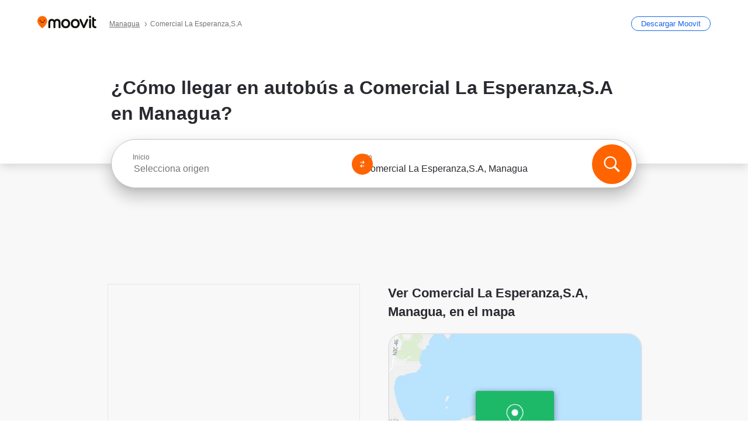

--- FILE ---
content_type: text/html; charset=utf-8
request_url: https://moovitapp.com/index/es-419/transporte_p%C3%BAblico-Comercial_La_Esperanza_S_A-Managua-site_246691259-3422
body_size: 63205
content:
<!doctype html>
<html class="no-js" lang="es-NI" dir="ltr"><head><title>¿Cómo llegar a Comercial La Esperanza,S.A en Managua en autobús?</title><meta charSet="utf-8"/><meta http-equiv="x-ua-compatible" content="ie=edge"/><meta name="viewport" content="width=device-width,minimum-scale=1,initial-scale=1"/><meta property="og:url" content="https://moovitapp.com/index/es-419/transporte_p%C3%BAblico-Comercial_La_Esperanza_S_A-Managua-site_246691259-3422"/><meta property="og:title" content="¿Cómo llegar a Comercial La Esperanza,S.A en Managua en autobús?"/><meta property="og:description" content="Moovit te muestra las mejores rutas para ir Comercial La Esperanza,S.A utilizando el transporte público y te proporciona instrucciones paso a paso con horarios actualizados de autobús en Managua."/><meta property="og:type" content="article"/><meta property="og:locale" content="es-419"/><script src="https://cdn.cookielaw.org/scripttemplates/otSDKStub.js" data-document-language="true" type="text/javascript" charSet="UTF-8" data-domain-script="b286b1e1-23c0-48c5-9ed8-6f747ec441a0"></script><script id="boot-script-config" type="application/json">{"seoType":"Destinations","isMobile":false,"abTestId":null}</script><link rel="preload" as="script" href="https://appassets.mvtdev.com/index/public-transit-resources/V10/bootScript.474da30f93d59504849b.js"/><script src="https://appassets.mvtdev.com/index/public-transit-resources/V10/bootScript.474da30f93d59504849b.js"></script><script>
    dataLayer = [{
  "CountryName": "Nicaragua",
  "MetroName": "Managua",
  "MetroId": "3422",
  "PageId": "site_246691259",
  "POIType": "ehsite",
  "Wiki": "No",
  "PageLanguage": "es-419",
  "Property": "SEO",
  "SEOType": "Destinations",
  "HasImage": "Only_WEBP",
  "HasStations": "Yes",
  "NoIndex": "No",
  "CityName": "SameAsMetro",
  "SiteVersion": "4.279.1",
  "CategoryEnglishName": "mall",
  "CategoryParentName": "shopping mall",
  "CategoryIsPhysical": "No",
  "isComingSoonPage": false,
  "LastUpdate": "2026-01-17T10:55:11.346Z",
  "TTCount": 1,
  "SupportedTTCount": 1,
  "FAQsCount": 2,
  "ClosestStationsCount": 5,
  "CummunityStopPhoto": "No",
  "POIName": "Comercial La Esperanza,S.A, Managua",
  "AgencyID": "855623,855632,855638",
  "AgencyName": "Cooperativa La Reconciliación,Cooperativa Nueva Unidad y Esfuerzos,Cooperativa de Transporte Unión Democrática (Cootrasude)",
  "Ticketing": "No",
  "FareType": "None"
}];
    dataLayer.push({UserStatus: window.userStatus});
    isMobile = false;
    isRtl = false;
   </script><script async="">
  function sendPageLoadTimeToGA() {
    var performance = window.performance || window.msPerformance || window.webkitPerformance;
    var pageEnd = performance.mark('pageEnd');
      if (!pageEnd || !pageEnd.startTime) {
        return;
      }
      var loadTime = pageEnd.startTime / 1000;
      if (loadTime > 0) {
       window.dataLayer.push({
       event: 'web-vitals',
       event_category: 'Web Vitals',
       event_action: 'pageLoadTime',
       event_value: loadTime
     })
    }
  }
  window.addEventListener('load', function() {
    sendPageLoadTimeToGA();
  });
      </script><script async="">
            (function(w,d,s,l,i){w['global'] = d; w[l]=w[l]||[];w[l].push({'gtm.start':
            new Date().getTime(),event:'gtm.js'});var f=d.getElementsByTagName(s)[0],
            j=d.createElement(s),dl=l!='dataLayer'?'&l='+l:'';j.defer=true;j.rel='preconnect';j.src=
            'https://analytics.moovitapp.com/gtm.js?id='+i+dl;f.parentNode.insertBefore(j,f);
        })(window,document,'script','dataLayer','GTM-KLB29J8L');</script><link rel="canonical" href="https://moovitapp.com/index/es-419/transporte_p%C3%BAblico-Comercial_La_Esperanza_S_A-Managua-site_246691259-3422"/><link rel="alternate" href="https://moovitapp.com/index/en/public_transit-Comercial_La_Esperanza_S_A-Managua-site_246691259-3422" hrefLang="en-NI"/><link rel="alternate" href="https://moovitapp.com/index/es-419/transporte_p%C3%BAblico-Comercial_La_Esperanza_S_A-Managua-site_246691259-3422" hrefLang="es-NI"/><link rel="alternate" href="https://moovitapp.com/index/en/public_transit-Comercial_La_Esperanza_S_A-Managua-site_246691259-3422" hrefLang="en"/><link rel="alternate" href="https://moovitapp.com/index/es-419/transporte_p%C3%BAblico-Comercial_La_Esperanza_S_A-Managua-site_246691259-3422" hrefLang="es"/><link href="https://appassets.mvtdev.com/index/public-transit-resources/img/favicons/moovit_16.png" rel="icon" sizes="16x16"/><link href="https://appassets.mvtdev.com/index/public-transit-resources/img/favicons/moovit_32.png" rel="icon" sizes="32x32"/><link href="https://appassets.mvtdev.com/index/public-transit-resources/img/favicons/moovit_152.png" rel="icon" sizes="152x152"/><link href="https://appassets.mvtdev.com/index/public-transit-resources/img/favicons/home_screen_152.png" rel="apple-touch-icon-precomposed"/><script>window.ayData = {adUnitPageType: 'poi', UserStatus: typeof window !== 'undefined' && window.userStatus ? window.userStatus : undefined};</script><script async="" src="https://qpZRpQQ5gX7FFFedb.ay.delivery/manager/qpZRpQQ5gX7FFFedb" type="text/javascript" referrerPolicy="no-referrer-when-downgrade"></script><script id="gpt-content">
        let wereAdsInitialized = false;
        window.initializeAds = () => {
            if (wereAdsInitialized){
                return;
            }
            wereAdsInitialized = true;
            window.googletag = window.googletag || {};
            googletag.cmd = googletag.cmd || [];
            googletag.cmd.push(function() {
                googletag.pubads().setTargeting('MetroId', '3422');
            });
      }</script><style>
    :root {
        --light-on-dark-header-logo: url(/index/public-transit-resources/img/moovit_logo_white_full.svg);
        --banner-cta-color: #ce4910;
        --brand-color: #F0500C;
        --banner-border-gradient-color-1: #ffa266;
        --banner-border-gradient-color-2: #ff6400;
        --banner-bg-color: #e9e9e9;
        --main-link-color: #1a65e5;
        --main-link-hover-color: #2e79f9;
        --link-on-dark-color: #499df2;
        --link-on-mid-color: #0b0bd3;
        --input-label-color: #1a65e5;
        --button-on-dark-color: #0078d6;
        --button-on-dark-hover-color: #148cea;
        --button-on-light-color: #1a65e5;
        --button-on-light-hover-color: #2e79f9;
        --banner-phone-svg: no-repeat url(/index/public-transit-resources/img/banners/phone-route.svg) center top / 100%;
        --button-cta-color: #CE4910;
        --icons-sprite: url(https://appassets.mvtdev.com/index/public-transit-resources/img/sprite.css.svg);
        --badges-sprite: url(https://appassets.mvtdev.com/index/public-transit-resources/img/badges.png);
        --icon-tt-bus: url(/index/public-transit-resources/img/transit-types/bus.svg);
        --icon-tt-cablecar: url(/index/public-transit-resources/img/transit-types/cablecar.svg);
        --icon-tt-ferry: url(/index/public-transit-resources/img/transit-types/ferry.svg);
        --icon-tt-funicular: url(/index/public-transit-resources/img/transit-types/funicular.svg);
        --icon-tt-gondola: url(/index/public-transit-resources/img/transit-types/gondola.svg);
        --icon-tt-metro: url(/index/public-transit-resources/img/transit-types/metro.svg);
        --icon-tt-rail: url(/index/public-transit-resources/img/transit-types/rail.svg);
        --icon-tt-subway: url(/index/public-transit-resources/img/transit-types/subway.svg);
        --icon-tt-tram: url(/index/public-transit-resources/img/transit-types/tram.svg);
        --icon-tt-walking: url(/index/public-transit-resources/img/transit-types/walking.svg);
        --icon-gs-bus: url(/index/public-transit-resources/img/general-stations/bus.png);
        --icon-gs-cablecar: url(/index/public-transit-resources/img/general-stations/cablecar.png);
        --icon-gs-doubledecker: url(/index/public-transit-resources/img/general-stations/doubledecker.png);
        --icon-gs-ferry: url(/index/public-transit-resources/img/general-stations/ferry.png);
        --icon-gs-funicular: url(/index/public-transit-resources/img/general-stations/funicular.png);
        --icon-gs-gondola: url(/index/public-transit-resources/img/general-stations/gondola.png);
        --icon-gs-metro: url(/index/public-transit-resources/img/general-stations/metro.png);
        --icon-gs-rail: url(/index/public-transit-resources/img/general-stations/rail.png);
        --icon-gs-subway: url(/index/public-transit-resources/img/general-stations/subway.png);
        --icon-gs-tram: url(/index/public-transit-resources/img/general-stations/tram.png);
        --icon-gs-trolleybus: url(/index/public-transit-resources/img/general-stations/trolleybus.png);
    }
</style><style>.flex-row{display:flex}.flex-col{display:flex;flex-direction:column}.util-link-button{color:#1a65e5;text-decoration:underline;border:none;cursor:pointer;padding:0;margin:0;font:inherit;outline:0;background:0 0}.hide-scroll{overflow:hidden}.ads-mrec{margin:58px 0;background-color:#f8f8f8;border:1px solid #e6e6e6;height:332px}.ads-mrec{display:flex;justify-content:center;align-items:center}.ads-mrec .gpt-ad{margin:40px auto;width:100%;display:block}.ads-mrec .gpt-ad div{width:fit-content!important;height:fit-content!important;margin:auto;display:block!important}.gpt-ad.hide,.interstial-ad-slot{display:none}.top-ads{margin:16px auto;display:flex;justify-content:center}.top-ads .gpt-ad{width:fit-content}.mobile-banner-ad{background-color:#fff;max-height:320px;overflow:hidden;height:300px}.mobile-banner-ad{display:flex;justify-content:center;align-items:center}.mobile-banner-ad .gpt-ad{margin:auto;padding:4px;background-color:#f8f8f8;border-radius:2px}.first-column.monetization-ads,.second-column.monetization-ads{padding:24px 0 0}.header-sticky-ad{top:0;z-index:10;width:100%;background-color:#f8f8f8;border-bottom:1px solid #ddd;height:62px;-webkit-position:sticky;-moz-position:sticky;-ms-position:sticky;-o-position:sticky;position:sticky}.header-sticky-ad{display:flex;justify-content:center;align-items:center}.header-sticky-ad [id=div-gpt-ad-banner]{border:5px solid #f8f8f8}.sticky-items{z-index:100;position:fixed;bottom:0;width:100%;display:flex;flex-direction:column;align-items:center}.content-wrapper .first-column>:first-child.ads-mrec{margin-top:0}#onetrust-consent-sdk{z-index:9999999999;position:relative}#onetrust-consent-sdk .onetrust-pc-dark-filter{backdrop-filter:blur(10px);-webkit-backdrop-filter:blur(10px)}.promotion-popup{position:fixed;height:100%;top:0;left:0;width:100%;z-index:100000;background:rgba(0,0,0,.6509803922)}.popup-card{position:fixed;top:calc(50% - 37.5vw);left:12.5vw;width:75vw;min-height:75vw;background-color:#fff;flex-direction:column;padding:30px 25px;border-radius:20px;box-shadow:0 -4px 12px 0 rgba(0,0,0,.1)}.popup-card{display:flex;justify-content:center;align-items:center}.popup-card span{font-size:1.1176470588rem;font-weight:600;margin:0 16px;text-align:center}.popup-card .app-icon,.popup-card .btn-container.store-link,.popup-card span{margin-bottom:16px}.popup-card .close-popup{background:0 0;position:absolute;top:20px;right:20px;height:11px;width:11px;background:url(https://appassets.mvtdev.com/index/public-transit-resources/img/close.svg) no-repeat center/contain}.popup-card .close-popup.animated{opacity:0;animation:fade-in .5s 2s forwards}.popup-card .btn-container.mobile-site-link button{font-weight:500}.popup-card .btn-container.store-link a,.popup-card .btn-container.store-link button{background:#0278d6;margin:0;font-weight:500;font-size:1rem;border-radius:5px;min-height:40px;color:#fff;width:212px;padding:12px 18px;line-height:1;text-decoration:none}.popup-card .btn-container.mobile-site-link a{background:0 0;color:#696a6f;font-size:.5882352941rem;z-index:100;text-decoration:none}.popup-card .btn-container.mobile-site-link a{display:flex;justify-content:center;align-items:center}.popup-card .btn-container.mobile-site-link a .arrow{width:7px;height:7px;margin:0;background:url(https://appassets.mvtdev.com/index/public-transit-resources/img/arrow_gray.svg) no-repeat center/15px 15px}html[dir=rtl] .popup-card .btn-container.mobile-site-link a .arrow{padding-right:20px;transform:rotateZ(180deg)}html[dir=ltr] .popup-card .btn-container.mobile-site-link a .arrow{padding-left:20px}.selected-icon-test .selected-icon{animation:icon-shake 2s cubic-bezier(.15,0,0,1) .2s infinite;align-self:center;margin:0 8px}.selected-icon-test .selected-icon{width:24px;height:24px}@keyframes icon-shake{0%,24%{transform:translateY(0) rotate(0) scale(1,1)}19%,5%{transform:translateY(-7%) rotate(8deg) scale(1.05,1.05)}12%{transform:translateY(-7%) rotate(-8deg) scale(1.02,1.02)}}.selected-icon-test .popup-card .btn-container.store-link a,.selected-icon-test .popup-card .btn-container.store-link button{flex:1}.selected-icon-test .popup-card .btn-container.store-link button:last-child{display:flex;justify-content:center;align-items:center}@keyframes fade-in{100%{opacity:1;visibility:visible}}.promotion-popup.system{display:flex;align-items:center}.promotion-popup.system .popup-card{padding:0;min-height:125px;top:auto}.promotion-popup.system .popup-card .close-popup{top:10px;right:10px;width:12px;height:12px}.promotion-popup.system .popup-card .btn-container.mobile-site-link a{color:#fff;font-size:10px;position:absolute;display:flex;font-weight:400;bottom:-25px}html[dir=ltr] .promotion-popup.system .popup-card .btn-container.mobile-site-link a{right:0}html[dir=rtl] .promotion-popup.system .popup-card .btn-container.mobile-site-link a{left:0}.promotion-popup.system .popup-card .btn-container.mobile-site-link a .arrow{border-bottom:none;padding:10px;background:url(https://appassets.mvtdev.com/index/public-transit-resources/img/arrow_white.svg) no-repeat center/8px 8px}.promotion-popup.system.ios .popup-card .text-better-title{margin:0;padding:21px 28px;text-align:center;border-bottom:2px solid #f2f2f2;font-size:1rem;width:100%}.promotion-popup.system.ios .popup-card .btn-container.store-link{margin-bottom:0}.promotion-popup.system.ios .popup-card .btn-container.store-link a,.promotion-popup.system.ios .popup-card .btn-container.store-link button{background:0 0;font-weight:600;color:#007aff;padding:0;font-size:1rem}.promotion-popup.system.android .popup-card{border-radius:4px;min-height:119px}.promotion-popup.system.android .popup-card .text-better-title{margin:0;padding:20px 16px;text-align:left;font-size:.9411764706rem;color:rgba(0,0,0,.87);font-weight:400;line-height:1.5;letter-spacing:.0088235294rem}.promotion-popup.system.android .popup-card .btn-container.mobile-site-link{letter-spacing:.37px}.promotion-popup.system.android .popup-card .btn-container.store-link{display:flex;flex-grow:1;margin-bottom:4px;align-self:end;padding:0 13px;max-width:100%}.promotion-popup.system.android .popup-card .btn-container.store-link a,.promotion-popup.system.android .popup-card .btn-container.store-link button{text-align:end;text-transform:uppercase;background:0 0;font-weight:700;align-self:end;color:#007aff;min-height:36px;padding:0;font-size:.8235294118rem;line-height:1.14;letter-spacing:1.25px}.promotion-popup.system.android.map-popup .popup-card{box-shadow:0 11px 15px -7px rgba(0,0,0,.2),0 9px 46px 8px rgba(0,0,0,.12),0 24px 38px 3px rgba(0,0,0,.14);align-items:initial}.promotion-popup.system.android.map-popup .popup-card .text-better-title{text-align:start;padding:18px 16px;font-size:1.1764705882rem;color:#000;font-weight:500}.promotion-popup.system.android.map-popup .popup-card .btn-container.store-link{padding:0 5px}.promotion-popup.system.android.map-popup .popup-card .btn-container.store-link a,.promotion-popup.system.android.map-popup .popup-card .btn-container.store-link button{font-size:.8235294118rem;width:fit-content}.promotion-popup.system.android.map-popup .popup-card .btn-container.store-link a:first-child,.promotion-popup.system.android.map-popup .popup-card .btn-container.store-link button:first-child{font-weight:500;color:#666;margin:0 12px}.promotion-popup.system.android.map-popup .popup-card .btn-container.store-link a:last-child,.promotion-popup.system.android.map-popup .popup-card .btn-container.store-link button:last-child{font-weight:700;color:#1a65e5;margin:0 8px}.promotion-popup.system.android.map-popup .popup-card .btn-container.store-link a:last-child{display:flex;flex-direction:column;justify-content:center;padding-bottom:1px}.promotion-popup.system.ios.map-popup .popup-card{min-height:102px}.promotion-popup.system.ios.map-popup .popup-card .text-better-title{font-size:1rem;color:#000}.promotion-popup.system.ios.map-popup .popup-card .btn-container.store-link{display:flex;width:100%}.promotion-popup.system.ios.map-popup .popup-card .btn-container.store-link a,.promotion-popup.system.ios.map-popup .popup-card .btn-container.store-link button{width:fit-content;flex-grow:1;font-size:1rem}.promotion-popup.system.ios.map-popup .popup-card .btn-container.store-link a:first-child,.promotion-popup.system.ios.map-popup .popup-card .btn-container.store-link button:first-child{color:#666;font-weight:400}html[dir=rtl] .promotion-popup.system.ios.map-popup .popup-card .btn-container.store-link a:first-child,html[dir=rtl] .promotion-popup.system.ios.map-popup .popup-card .btn-container.store-link button:first-child{border-left:2px solid #f2f2f2}html[dir=ltr] .promotion-popup.system.ios.map-popup .popup-card .btn-container.store-link a:first-child,html[dir=ltr] .promotion-popup.system.ios.map-popup .popup-card .btn-container.store-link button:first-child{border-right:2px solid #f2f2f2}.promotion-popup.system.ios.map-popup .popup-card .btn-container.store-link a:last-child,.promotion-popup.system.ios.map-popup .popup-card .btn-container.store-link button:last-child{font-weight:700;color:#007aff}.promotion-popup.system.ios.map-popup .popup-card .btn-container.store-link a{display:flex;align-items:center;justify-content:center}.promotion-popup.map-popup.useapp-container.returning-users-test-design.android .popup-card,.promotion-popup.map-popup.useapp-container.returning-users-test-design.ios .popup-card{border-radius:20px;padding:18px 24px;align-items:center;position:relative;display:flex;flex-direction:column}.promotion-popup.map-popup.useapp-container.returning-users-test-design.android .popup-card .popup-icon-container,.promotion-popup.map-popup.useapp-container.returning-users-test-design.ios .popup-card .popup-icon-container{width:100%}.promotion-popup.map-popup.useapp-container.returning-users-test-design.android .popup-card .popup-icon-container,.promotion-popup.map-popup.useapp-container.returning-users-test-design.ios .popup-card .popup-icon-container{display:flex;justify-content:center;align-items:center}.promotion-popup.map-popup.useapp-container.returning-users-test-design.android .popup-card .popup-icon-container img,.promotion-popup.map-popup.useapp-container.returning-users-test-design.ios .popup-card .popup-icon-container img{margin-bottom:20px}.promotion-popup.map-popup.useapp-container.returning-users-test-design.android .popup-card .btn-container.store-link,.promotion-popup.map-popup.useapp-container.returning-users-test-design.ios .popup-card .btn-container.store-link{width:100%;height:40px;padding:0;margin-bottom:6px}.promotion-popup.map-popup.useapp-container.returning-users-test-design.android .popup-card .btn-container.store-link a,.promotion-popup.map-popup.useapp-container.returning-users-test-design.android .popup-card .btn-container.store-link button,.promotion-popup.map-popup.useapp-container.returning-users-test-design.ios .popup-card .btn-container.store-link a,.promotion-popup.map-popup.useapp-container.returning-users-test-design.ios .popup-card .btn-container.store-link button{height:44px}.promotion-popup.map-popup.useapp-container.returning-users-test-design.android .popup-card .btn-container.store-link a:first-child,.promotion-popup.map-popup.useapp-container.returning-users-test-design.android .popup-card .btn-container.store-link button:first-child,.promotion-popup.map-popup.useapp-container.returning-users-test-design.ios .popup-card .btn-container.store-link a:first-child,.promotion-popup.map-popup.useapp-container.returning-users-test-design.ios .popup-card .btn-container.store-link button:first-child{color:#007aff}.promotion-popup.map-popup.useapp-container.returning-users-test-design.android .popup-card .btn-container.store-link .generic-button,.promotion-popup.map-popup.useapp-container.returning-users-test-design.ios .popup-card .btn-container.store-link .generic-button{align-self:unset;width:100%;text-align:center;margin:0;background-color:#1a65e5;color:#fff;font-size:.8235294118rem;line-height:1.0588235294rem;font-weight:400}.promotion-popup.map-popup.useapp-container.returning-users-test-design.android .popup-card .popup-desc,.promotion-popup.map-popup.useapp-container.returning-users-test-design.ios .popup-card .popup-desc{margin:0 0 24px 0;font-weight:400;width:100%;border:none;text-align:center;font-size:.9411764706rem;line-height:1.2941176471rem}.promotion-popup.map-popup.useapp-container.returning-users-test-design.android .popup-card .text-better-title,.promotion-popup.map-popup.useapp-container.returning-users-test-design.ios .popup-card .text-better-title{font-size:.9411764706rem;line-height:1.2941176471rem;padding:0 0 4px 0;border:none;font-weight:700}.promotion-popup.map-popup.useapp-container.returning-users-test-design.android .popup-card .btn-container.store-link .store-link-button{text-transform:unset}.promotion-popup.map-popup.useapp-container.returning-users-test-design.no-exit .popup-card .btn-container.store-link button:first-child.close-popup{display:none}.side-btn{color:#fff;font-size:.8235294118rem;font-weight:700;padding:12px 18px;border-radius:1000px 0 0 1000px;position:fixed;bottom:360px;z-index:99999}html[dir=ltr] .side-btn{right:0}html[dir=rtl] .side-btn{left:0}html[dir=rtl] .side-btn{border-radius:0 1000px 1000px 0}.side-btn.line-banner{background:#1a65e5}.side-btn.poi-banner{background:#1a65e5}.side-btn{padding:12px 22px 12px 18px;transform:translateX(8px)}html[dir=rtl] .side-btn{padding:12px 18px 12px 22px;transform:translateX(-8px)}.loader-lean{display:block;padding:50px;background:rgba(255,255,255,.9019607843);position:fixed;z-index:999999;left:0;top:34%;right:0;margin:auto;width:fit-content;border-radius:15px}.loader-inner{border:7px solid #ddd;border-top:7px solid #ff6400;border-radius:50%;width:50px;height:50px;animation:spin .8s linear infinite}@keyframes spin{0%{transform:rotate(0)}100%{transform:rotate(360deg)}}.show-loader{display:flex}.hide-loader{display:none}.store-link-button.button-disabled{background:#d8d8d8!important}.centered-loader-container{height:100%;width:100%;display:flex;justify-content:center;align-items:center;position:absolute;left:0;top:0}*,::after,::before{box-sizing:inherit}::-moz-selection,::selection{background:#bdc3c7}input:-webkit-autofill,input:-webkit-autofill:focus,select:-webkit-autofill,textarea:-webkit-autofill{box-shadow:0 0 0 100px #fff inset}::-webkit-scrollbar{height:3px;width:6px}::-webkit-scrollbar-track{background-color:#d9dcde}::-webkit-scrollbar-thumb{background-color:#a7a8aa}::placeholder{color:#6e7072}::-webkit-input-placeholder{color:#6e7072}.clearfix::after,.clearfix::before{content:" ";display:table}.clearfix::after{clear:both}.mobile{display:none}button,input{-webkit-appearance:none;-moz-appearance:none;appearance:none;border:none}button:focus,input:focus{box-shadow:none}button{cursor:pointer}button,input,textarea{font-size:.7843117647rem}input:focus{outline:0}ul{margin:0;padding:0}li{list-style:none}html{-ms-text-size-adjust:100%;-webkit-text-size-adjust:100%;font-size:106.25%}@supports (font:-apple-system-body){html{font:-apple-system-body}}html[dir=ltr] body,html[dir=ltr] input[type=text]{font-family:Roboto,-apple-system,BlinkMacSystemFont,sans-serif}html[dir=rtl] body,html[dir=rtl] input[type=text]{font-family:"open sans hebrew",sans-serif}html[lang=he] .body-wrapper,html[lang=he] .body-wrapper *{font-family:Rubik,-apple-system,BlinkMacSystemFont,"Segoe UI",Roboto,sans-serif!important}html[lang=he] .body-wrapper .review-text{font-family:PublicSans,-apple-system,BlinkMacSystemFont,"Segoe UI",Roboto,sans-serif!important}body,html{box-sizing:border-box;-moz-box-sizing:border-box;-webkit-box-sizing:border-box}body{background:#fff;color:#292a30;margin:0;font-family:arial,helvetica,sans-serif;font-size:.9411764706rem}@supports (font:-apple-system-body){body{font-size:inherit}}.disabled-body-scroll{overflow:hidden}a{transition:color .3s,background-color .3s}.backdrop{background:rgba(0,0,0,.5);height:100vh;left:0;position:fixed;top:0;width:100%;z-index:1000}.app-button{cursor:pointer;display:inline-block;width:90px}.app-button img{height:auto;width:100%}html[dir=ltr] .app-button:first-child{margin-right:5px}html[dir=rtl] .app-button:first-child{margin-left:5px}.action-button{background:var(--button-on-light-color);border-radius:2px;color:#fff;display:inline-block;font-size:.7647058824rem;text-decoration:none;padding:8px 16px;transition:background .2s}.action-button:hover{background:var(--button-on-light-hover-color)}.generic-button{text-decoration:none;padding:10px 10px;font-weight:500;border-radius:4px;margin:15px auto;text-align:center;font-size:.8823529412rem;box-shadow:0 1px 2px rgba(0,0,0,.33)}.generic-button.blue-button{background-color:var(--button-on-light-color);color:#fff;font-size:.9411764706rem;padding:13px 16px}.generic-button.green-button{background-color:#1db969;color:#fff}.generic-button:focus{outline-width:2px;outline-style:solid;outline-color:#031926}.sticky-wrapper{position:-webkit-sticky;position:sticky;top:0;z-index:11}.sticky-wrapper.no-sticky{position:relative}.btn-site-container.mobile-site-link{display:flex;justify-content:center}.btn-site-container.mobile-site-link a{color:#696a6f;font-size:.7647058824rem;display:flex;font-weight:400;margin-top:15px;text-decoration:none}.btn-site-container.mobile-site-link a .arrow{border-bottom:none;padding:8px;background:url(https://appassets.mvtdev.com/index/public-transit-resources/img/arrow_gray.svg) no-repeat center/8px 8px}.body-wrapper{background:#f8f8f8;min-height:calc(100vh - 158px);position:relative}.body-wrapper #search-scroll-anchor{position:absolute;z-index:-1;visibility:hidden}.body-wrapper.coming-soon{min-height:initial}.body-wrapper.coming-soon .map{padding:44px 24px 26px}.shadow{box-shadow:0 0 4px 1px rgba(0,0,0,.2)}.hidden{display:none}#skip-to-content{height:1px;position:absolute;width:1px;color:inherit;text-decoration:none;background-color:#efefef;overflow:hidden}#skip-to-content:focus{height:auto;position:fixed;width:auto;top:65px;z-index:9999;padding:5px}html[dir=ltr] #skip-to-content:focus{left:25px}html[dir=rtl] #skip-to-content:focus{right:25px}body.distribusion-widget-displayed .bannerAd{z-index:999}.advertiser-title,div.bannerAd{position:fixed;bottom:0;width:100%;height:60px;border-top:1px solid #ecf0f1;background:#f8f8f8;z-index:9999}.advertiser-title,div.bannerAd{display:flex;justify-content:center;align-items:center}.advertiser-title{left:0;right:0;height:16px;bottom:60px;color:#696a6f;padding-top:5px;font-size:.6470588235rem;text-transform:uppercase;font-weight:800}.advertiser-title~.bannerAd{border-top:none}.mv-script-loader{z-index:99999;position:fixed;top:0;left:0;width:100%;height:100%;background:#fff}.lang-bar{display:flex}.lang-bar li a{display:block;width:42px;line-height:20px;text-align:center;color:#737578;text-decoration:none;font-size:.8235294118rem;border:1px solid #737578;border-radius:2px}html[dir=ltr] .lang-bar li:not(:last-of-type) a{margin-right:8px}html[dir=rtl] .lang-bar li:not(:last-of-type) a{margin-left:8px}header{border-bottom:1px solid rgba(0,0,0,.15);background:#fff;height:80px;position:relative;width:100%}header.old-hero-section-design{background:#001926}header .header-container{width:100%;display:flex;justify-content:space-between;align-items:center}header .logo-container{display:flex;align-items:center}header .logo{cursor:pointer}header .logo span{width:100%;height:100%}header .logo img{width:101px;height:auto}header .branch-indication{font-size:12px;margin-inline-start:12px}header.blur-filter{z-index:1}header .breadcrumbs-wrapper{padding:0 1.1764705882rem;flex-grow:1}header .breadcrumbs-wrapper li>a,header .breadcrumbs-wrapper li>span{font-size:.7058823529rem;color:#737578}header .btn-container button{background:var(--button-on-light-color);margin:0;color:#fff;border-radius:5px;font-weight:700;font-size:.8235294118pxrem;text-transform:capitalize;padding:10px 12px;line-height:1;width:max-content;min-width:181px;height:36px}.faq{background:#fff;padding:30px}.faq .faq-section{border-bottom:1px solid #ddd;font-size:.8235294118rem;margin-bottom:23px;color:rgba(41,42,48,.83)}.faq .faq-section:first-child h3{margin-top:0}.faq .faq-section:last-child{border-bottom:none;margin-bottom:0}.faq .faq-section:last-child .answer{margin-bottom:0}.faq .faq-section .question{font-size:.9411764706rem;margin-bottom:7px;margin-top:3px}.faq .faq-section .answer{position:relative;margin:8px 0 20px}.faq .faq-section .answer.multi br{display:block;content:"";height:8px}.faq .faq-section .answer.multi br:first-of-type{height:0}.faq .faq-section .answer.stations-on-street-faq-answer{margin-bottom:0}.faq .faq-section .more-details-link{display:block;color:var(--main-link-color);margin:1em 0}.faq .faq-section.stations-faq .answer,.faq .faq-section.stations-faq li{margin-bottom:8px}.faq .faq-section.stations-faq ul{margin-bottom:20px}.faq .faq-section .intersections-list{margin-top:8px;list-style:none}.faq .faq-section .intersections-list li{margin-bottom:4px;padding-inline-start:8px}.faq .faq-section .intersections-list li::before{content:"-";color:rgba(41,42,48,.83);padding-inline-end:8px}.faq .faq-section .stations-list{display:flex;flex-direction:column;gap:8px;margin:8px 0 20px}.faq a,.faq button{background:0 0;text-decoration:underline rgba(41,42,48,.83);color:rgba(41,42,48,.83)}.breadcrumbs-wrapper{overflow:hidden;position:relative}.breadcrumbs{margin:0;padding:0}.breadcrumbs.sitemap{margin:22px 0 15px}.breadcrumbs li{overflow:hidden;text-overflow:ellipsis;white-space:nowrap}.breadcrumbs li a{position:relative;transition:all .3s;margin:2px;text-decoration:underline;color:#6e7072}html[dir=ltr] .breadcrumbs li a{padding-right:.3529411765rem}html[dir=rtl] .breadcrumbs li a{padding-left:.3529411765rem}.breadcrumbs li a:active{outline:0}.breadcrumbs li a::after{background:var(--icons-sprite) -7.2941176471rem -4.1176470588rem no-repeat;background-size:9.2941176471rem;content:"";display:inline-block;height:.4705882353rem;position:relative;top:.2352941176rem;width:.2352941176rem}html[dir=ltr] .breadcrumbs li a::after{right:-.1176470588rem}html[dir=rtl] .breadcrumbs li a::after{left:-.1176470588rem}html[dir=ltr] .breadcrumbs li a::after{transform:translateY(-50%)}html[dir=rtl] .breadcrumbs li a::after{transform:translateY(-50%) scaleX(-1)}.breadcrumbs li a:hover{color:#292a30}.breadcrumbs li a:focus{margin:2px}.breadcrumbs li a span{text-decoration:underline;color:#6e7072}html[dir=ltr] .breadcrumbs li a span{padding-right:.3529411765rem}html[dir=rtl] .breadcrumbs li a span{padding-left:.3529411765rem}.breadcrumbs li:last-child a{pointer-events:none;text-decoration:none}html[dir=ltr] .breadcrumbs li:last-child a{padding-right:0}html[dir=rtl] .breadcrumbs li:last-child a{padding-left:0}.breadcrumbs li:last-child a::after{display:none}.breadcrumbs li:last-child a span{text-decoration:none}.content-section{padding-bottom:47px}.content-section.maps{background:#f8f8f8}.content-section.metro{padding-bottom:0}.content-section .content-wrapper>.title{display:block;font-size:.9411764706rem;font-weight:500;line-height:1.2;margin-top:48px;width:calc(50% - 14px)}.content-section .get-directions-btn.mobile{display:none}.content-wrapper{margin:0 auto;max-width:1200px;padding:0 24px}.content-wrapper .show-more-btn-d,.content-wrapper .show-more-btn-m{background-color:#fff;width:100%;display:flex;align-items:center;font-size:.8235294118rem}.content-wrapper .show-more-btn-d::after,.content-wrapper .show-more-btn-m::after{content:none}.content-wrapper .show-more-btn-d span,.content-wrapper .show-more-btn-m span{color:var(--main-link-color);text-decoration:underline;cursor:pointer}.content-wrapper .show-more-btn-d span:hover,.content-wrapper .show-more-btn-m span:hover{color:#095cc0}.full-column{padding:48px 0 0;float:left;width:100%}.breadcrumbs~.full-column{padding-top:0}html[dir=ltr] .full-column{float:left}html[dir=rtl] .full-column{float:right}.first-column,.second-column{padding:48px 0 0;width:50%}.breadcrumbs~.first-column,.breadcrumbs~.second-column{padding-top:0}.single-column{padding:48px 0 0;width:100%}.info-text{margin:0}.info-text p{color:#525357}.info-text span:last-of-type:after{content:""}.info-poi .info-text{margin-top:10px;margin-bottom:10px}.info-poi .info-text:first-child{margin-top:0}.info-poi .info-text:last-child{margin-bottom:0}.info-text.info-text-cut.expanded .info-text-undercut{opacity:0}.info-text.info-text-cut.expanded .info-text-undercut.visible{display:inline;-webkit-animation:fadeIn .6s;-webkit-animation-fill-mode:forwards;animation:fadeIn .6s;animation-fill-mode:forwards}.info-wrapper{padding-top:20px}html[dir=ltr] .info-wrapper.first-column{float:left}html[dir=rtl] .info-wrapper.first-column{float:right}html[dir=ltr] .info-wrapper.first-column{padding-right:24px}html[dir=rtl] .info-wrapper.first-column{padding-left:24px}html[dir=ltr] .info-wrapper.second-column{float:right}html[dir=rtl] .info-wrapper.second-column{float:left}html[dir=ltr] .info-wrapper.second-column{padding-left:24px}html[dir=rtl] .info-wrapper.second-column{padding-right:24px}.info-wrapper .name-hidden{height:0;overflow:hidden;width:0}.info-wrapper .events-promo,.info-wrapper .info-container,.info-wrapper .store-promo{background:#fff;margin-bottom:36px;padding:30px;font-size:.8235294118rem}.info-wrapper .events-btn{background:var(--main-link-color);border-radius:2px;color:#fff;display:inline-block;font-size:.9411764706rem;margin-top:12px;padding:9px 20px;text-decoration:none;transition:all .3s}.info-wrapper .events-btn:hover{background:#095cc0}.info-wrapper .store-promo .logo{width:120px}.info-wrapper .store-promo .text{margin-top:6px;margin-bottom:16px}.info-wrapper .store-promo .text a{color:#292a30}.info-wrapper .store-action-button{display:inline-block;max-width:135px;width:50%;background:0 0}html[dir=ltr] .info-wrapper .store-action-button:first-of-type{margin-right:10px}html[dir=rtl] .info-wrapper .store-action-button:first-of-type{margin-left:10px}.info-wrapper .store-action-button img{width:100%}.info-wrapper .store-action-button:focus{outline-width:3px;outline-style:solid}.info-wrapper .title{color:#292a30;display:block;font-size:.9411764706rem;font-weight:700;line-height:1.4;margin-bottom:14px;width:100%}.info-wrapper .title a{color:var(--main-link-color);text-decoration:none}.info-wrapper .offline-map{color:#292a30;font-weight:400;padding:10px 0 0}.info-wrapper .offline-map.title{margin-top:40px;font-size:1.4117647059rem}.info-wrapper .offline-map.subtitle{margin:0;text-decoration:underline;font-size:1.2941176471rem;color:#292a30}.info-wrapper .offline-map.subtitle a{color:#292a30}.info-wrapper .info-container .title{font-weight:600}.info-wrapper .info-container .title:first-child{margin-top:0}.info-wrapper .info-container.moovit-promo{margin-bottom:28px;padding-top:25px}.info-wrapper .info-container .info-section{border-top:1px solid #ccc;margin-top:24px;padding-top:27px}.info-wrapper .info-container .info-section .info-text-undercut{display:none}.info-wrapper .info-container .info-section:first-child{margin-top:0;padding-top:0;border-top:none}.info-wrapper .info-container .info-section:first-child .title{width:100%}.info-wrapper .info-container .info-section:first-child a::after{display:none}.info-wrapper .info-container .info-section .wiki-info+.info-section{border:none}.info-wrapper .info-container .info-section .wiki-link a{margin:20px 0 12px}.info-wrapper .info-container .info-section a,.info-wrapper .info-container .info-section button{color:rgba(41,42,48,.83);display:inline;font-size:.8235294118rem;background:0 0}.info-wrapper .info-container .info-section a:hover,.info-wrapper .info-container .info-section button:hover{color:#292a30}.info-wrapper .info-container .info-section a.info-expand,.info-wrapper .info-container .info-section button.info-expand{background:url(https://appassets.mvtdev.com/index/public-transit-resources/img/more.svg) no-repeat;background-size:contain;display:inline-block;height:10px;margin:0;width:18px}.info-wrapper .info-container .info-section a.info-expand:hover,.info-wrapper .info-container .info-section button.info-expand:hover{background:url(https://appassets.mvtdev.com/index/public-transit-resources/img/more_hover.svg) no-repeat;background-size:contain}.info-wrapper .info-container .info-section a{display:inline-block}.info-wrapper .info-container .title.has-icon::before{content:"";display:inline-block;height:20px;margin-right:2px;position:relative;top:-2px;vertical-align:bottom;width:20px}.info-wrapper .info-container .title.location-icon::before{content:url(https://appassets.mvtdev.com/index/public-transit-resources/img/location.svg)}.info-wrapper .info-container .subtitle{color:#737578;display:block;font-size:.8235294118rem;margin-bottom:8px}.info-wrapper .info-container .info-text{font-size:.8235294118rem;line-height:1.3;color:rgba(41,42,48,.83)}.info-wrapper .info-container .info-text p:first-child{margin-top:0}.info-wrapper .info-container .info-text p:last-child{margin-bottom:0}.info-wrapper .info-container .image-section{margin-top:13px}.info-wrapper .info-container .info-image{display:block;overflow:hidden;position:relative;height:300px;width:100%}html[dir=ltr] .info-wrapper .info-container .info-image{margin-right:16px}html[dir=rtl] .info-wrapper .info-container .info-image{margin-left:16px}html[dir=ltr] .info-wrapper .info-container .info-image:last-child{margin-right:0}html[dir=rtl] .info-wrapper .info-container .info-image:last-child{margin-left:0}.info-wrapper .info-container .info-image>img{height:100%;max-width:100%;width:auto;max-height:300px}html[dir=ltr] .lines-container .view-all,html[dir=ltr] .maps-container .view-all{text-align:right}html[dir=rtl] .lines-container .view-all,html[dir=rtl] .maps-container .view-all{text-align:left}.line-item,.map-item{position:relative;transition:all .3s}.line-item::after,.map-item::after{content:"";background:var(--icons-sprite) -189px 89.75% no-repeat;background-size:229px;display:block;pointer-events:none;position:absolute;top:50%;width:6px;height:12px;transition:all .3s}html[dir=ltr] .line-item::after,html[dir=ltr] .map-item::after{right:16px}html[dir=rtl] .line-item::after,html[dir=rtl] .map-item::after{left:16px}html[dir=ltr] .line-item::after,html[dir=ltr] .map-item::after{transform:translateY(-50%)}html[dir=rtl] .line-item::after,html[dir=rtl] .map-item::after{transform:translateY(-50%) scaleX(-1)}.line-item:last-of-type a,.map-item:last-of-type a{border:none}html[dir=ltr] .line-item:hover::after,html[dir=ltr] .map-item:hover::after{right:14px}html[dir=rtl] .line-item:hover::after,html[dir=rtl] .map-item:hover::after{left:14px}.line-item a,.line-item button,.map-item a,.map-item button{background:#fff;border-bottom:1px solid #ddd;display:table;min-height:64px;padding:16px 24px;text-decoration:none;width:100%}.line-item a:focus,.line-item button:focus,.map-item a:focus,.map-item button:focus{margin:2px}.line-item{text-decoration:none}.line-item .line-image-container,.line-item .line-title{display:table-cell;vertical-align:middle;width:1px}.line-item .line-title{color:#525357;width:100%;word-break:break-word}html[dir=ltr] .line-item .line-title{padding-left:24px}html[dir=rtl] .line-item .line-title{padding-right:24px}.line-item .line-image-container{white-space:nowrap}.map-item .map-image-container,.map-item .map-title{display:table-cell;vertical-align:middle;width:1px}.map-item .map-image{display:block;height:42px;white-space:nowrap;width:42px;background:no-repeat url(https://appassets.mvtdev.com/index/public-transit-resources/img/map-thumbs/map-thumbs.png);overflow:hidden;background-size:144.5px}.map-item .map-image.thumb-1{background-position:-3.1px 0}.map-item .map-image.thumb-2{background-position:-48.2px 0}.map-item .map-image.thumb-3{background-position:-93.3px 0}.map-item .map-image.thumb-4{background-position:-3.1px -45.1px}.map-item .map-image.thumb-5{background-position:-48.2px -45.1px}.map-item .map-image.thumb-6{background-position:-93.3px -45.1px}.map-item .map-image.thumb-7{background-position:-3.1px -90.2px}.map-item .map-image.thumb-8{background-position:-48.2px -90.2px}.map-item .map-image.thumb-9{background-position:-93.3px -90.2px}.map-item .map-image.thumb-10{background-position:-3.1px -135.3px}.map-item .map-title{color:#525357;width:100%;word-wrap:break-word}html[dir=ltr] .map-item .map-title{padding-left:24px}html[dir=rtl] .map-item .map-title{padding-right:24px}html[dir=ltr] .map-item .map-title:only-child{padding-left:0}html[dir=rtl] .map-item .map-title:only-child{padding-right:0}.content-section .coming-soon-wrapper{margin:0 auto;text-align:center;background-color:#f3f6f8;padding-top:47px}.content-section .coming-soon-wrapper .icon-container{background:url(https://appassets.mvtdev.com/index/public-transit-resources/img/wheel.gif) no-repeat;width:240px;height:190px;margin:0 auto;display:block;background-size:contain;text-align:center}.content-section .coming-soon-wrapper .support-link-wrapper{margin:0 auto;vertical-align:bottom;margin-top:390px;padding:0 30px;color:#737578;font-size:.8235294118rem}.content-section .coming-soon-wrapper .support-link-wrapper a{color:#0f70d1}.content-section .coming-soon-wrapper p{line-height:20px;max-width:430px;margin:6px auto;padding:0 30px;box-sizing:content-box}.content-section .coming-soon-wrapper h2{margin-bottom:0}.coming-soon-state{height:auto}.content-header{color:#6e7072;display:block;font-size:.9411764706rem;font-weight:700;margin:0;padding:36px 0 20px}.content-header.nearby-list{background:#fff;padding:20px 24px 0}.lines-wrapper .content-header{padding-top:20px}.content-header-sub{color:#6e7072}.sitemap-info-wrapper{width:100%}.sitemap-info-wrapper .info-container{background:#fff;padding:23px 28px 24px}.sitemap-info-wrapper .info-container .info-text{color:#525357;font-size:.8235294118rem;line-height:1.3}.content-section.master-index .links-wrapper .links-container{display:flex;flex-wrap:wrap}.content-section.master-index .links-wrapper .links-container li{width:40px;padding:3px 0;line-height:1;background-color:#fff;border:1px solid #bdc3c7;margin-bottom:10px;text-align:center}html[dir=ltr] .content-section.master-index .links-wrapper .links-container li{margin-right:10px}html[dir=rtl] .content-section.master-index .links-wrapper .links-container li{margin-left:10px}.content-section.master-index .links-wrapper .links-container li a{margin-bottom:0;text-decoration:none}.links-wrapper{margin:23px 0 40px}.links-wrapper.four-columns{columns:100px 4}.links-wrapper.two-columns{width:50%}html[dir=ltr] .links-wrapper.two-columns{float:left}html[dir=rtl] .links-wrapper.two-columns{float:right}.view-all{color:var(--main-link-color);display:block;font-size:.8235294118rem;margin:16px 0 40px;text-transform:uppercase}.view-all:hover{color:var(--main-link-hover-color)}.info-wrapper .lines-wrapper .title,.info-wrapper .maps-wrapper .title,.links-container .title{color:#292a30;font-size:.9411764706rem;line-height:1.3;margin:25px 0 25px;position:relative}.info-wrapper .lines-wrapper .title>span,.info-wrapper .maps-wrapper .title>span,.links-container .title>span{position:relative;z-index:2}.info-wrapper .lines-wrapper .title:after,.info-wrapper .maps-wrapper .title:after,.links-container .title:after{content:"";z-index:1;position:absolute;width:calc(100% + 48px);height:calc(100% + 48px);padding:20px 0;left:-24px;top:-24px;background:#f3f6f8;display:block}.links-container{line-height:1.4;margin:0;padding:0}.links-container li{display:list-item;list-style:none;width:100%;font-size:.8235294118rem;margin-bottom:.8823529412rem;word-break:break-word}.links-container a{color:#6e7072;font-size:.8235294118rem}.links-container a:hover{color:#292a30}.links-container .view-all{color:var(--main-link-color);margin:0}.links-container .info-text{color:#292a30;font-size:.8235294118rem;line-height:1.4}.links-container:not(:first-child) .title{margin:44px 0 38px}.info-link{display:inline;margin-bottom:8px}.info-link::after{background:#737578;border-radius:50%;content:"";display:inline-block;height:3px;margin:0 4px;position:relative;top:-3px;width:3px}.info-link:last-child::after{display:none}html[dir=ltr] .other-agencies .info-link{margin-right:10px}html[dir=rtl] .other-agencies .info-link{margin-left:10px}.other-agencies .info-link::after{display:none}h2.large-title{width:100%;font-weight:400;padding:10px 0 0;font-size:24px}h2.large-title.index-page-subtitle{margin-bottom:0}.info-wrapper.crowd-source img{width:100%;height:auto}.store-link-button.button-disabled{background:#d8d8d8!important}.mvf-wrapper{display:flex;justify-content:space-between;align-items:center;height:26px;white-space:nowrap;background:#fff;width:auto;padding:1px 0 .3em;position:relative;border-bottom-left-radius:3px;border-bottom-right-radius:3px;color:#292a30;font-weight:700;font-size:inherit;line-height:2.1}.mvf-wrapper img{box-sizing:border-box;display:block;width:auto;max-height:100%}.mvf-wrapper .text{color:#292a30;font-weight:700;font-size:inherit;max-width:6.5em;padding-top:1px}.mvf-wrapper .text{overflow:hidden;text-overflow:ellipsis;white-space:nowrap}html[dir=ltr] .mvf-wrapper.has-agency .agency,html[dir=ltr] .mvf-wrapper.has-agency.multi-image .agency,html[dir=ltr] .mvf-wrapper.has-agency.single-image .agency{padding-right:4px}html[dir=rtl] .mvf-wrapper.has-agency .agency,html[dir=rtl] .mvf-wrapper.has-agency.multi-image .agency,html[dir=rtl] .mvf-wrapper.has-agency.single-image .agency{padding-left:4px}.mvf-wrapper.single-image{background:0 0;padding:0}.mvf-wrapper.single-image::before{border:none}.mvf-wrapper.single-image .has-mask span{height:inherit}.mvf-wrapper.multi-image{background:#fff}.mvf-wrapper.multi-image .line img{padding:15%}.mvf-wrapper.has-transit{background:#fff}.mvf-wrapper.has-transit::before{border-bottom:none}html[dir=ltr] .mvf-wrapper>img:not(:only-child){margin-right:4px}html[dir=rtl] .mvf-wrapper>img:not(:only-child){margin-left:4px}.mvf-wrapper.no-image{height:26px;border-bottom-width:4px;border-bottom-style:solid;padding:0 5px;display:inline-flex}.mvf-wrapper .agency,.mvf-wrapper .transit{height:inherit}.mvf-wrapper .has-mask span{display:block;height:18px;width:auto;mask-repeat:no-repeat;-webkit-mask-repeat:no-repeat;mask-position:center;-webkit-mask-position:center;mask-size:contain;-webkit-mask-size:contain}.mvf-wrapper .has-mask img{opacity:0}.mvf-wrapper::before{border:1px solid #bdc3c7;border-bottom:0;border-radius:3px 3px 0 0;bottom:0;content:"";display:block;left:0;position:absolute;right:0;top:0}.mvf-wrapper .seperator{color:#bdc3c7;padding:0 .3em;text-align:center}.mvf-wrapper>[class^=transit-icon],.routes-info img[class^=transit-icon],.stations-container img[class^=transit-icon]{background:var(--icons-sprite) center/651% no-repeat;display:block;height:18px;width:18px;position:relative;background-position:4% 98.5%}.mvf-wrapper>[class*=-metro],.routes-info img[class*=-metro],.stations-container img[class*=-metro]{background-position:4% 59%}.mvf-wrapper>[class*=-bus],.routes-info img[class*=-bus],.stations-container img[class*=-bus]{background-position:23% 59%}.mvf-wrapper>[class*=-cable],.mvf-wrapper>[class*=-cablecar],.routes-info img[class*=-cable],.routes-info img[class*=-cablecar],.stations-container img[class*=-cable],.stations-container img[class*=-cablecar]{background-position:42% 59%}.mvf-wrapper>[class*=-ferry],.routes-info img[class*=-ferry],.stations-container img[class*=-ferry]{background-position:60% 59%}.mvf-wrapper>[class*=-funicular],.routes-info img[class*=-funicular],.stations-container img[class*=-funicular]{background-position:80% 59%}.mvf-wrapper>[class*=-gondola],.routes-info img[class*=-gondola],.stations-container img[class*=-gondola]{background-position:98% 59%}.mvf-wrapper>[class*=-light],.mvf-wrapper>[class*=-tram],.routes-info img[class*=-light],.routes-info img[class*=-tram],.stations-container img[class*=-light],.stations-container img[class*=-tram]{background-position:4% 98.5%}.mvf-wrapper>[class*=-subway],.mvf-wrapper>[class*=-tube],.routes-info img[class*=-subway],.routes-info img[class*=-tube],.stations-container img[class*=-subway],.stations-container img[class*=-tube]{background-position:22.5% 98.5%}.mvf-wrapper>[class*=-rail],.mvf-wrapper>[class*=-rer],.mvf-wrapper>[class*=-train],.mvf-wrapper>[class*=railways],.routes-info img[class*=-rail],.routes-info img[class*=-rer],.routes-info img[class*=-train],.routes-info img[class*=railways],.stations-container img[class*=-rail],.stations-container img[class*=-rer],.stations-container img[class*=-train],.stations-container img[class*=railways]{background-position:54% 98.5%}.mvf-wrapper>[class*=-shuttle],.routes-info img[class*=-shuttle],.stations-container img[class*=-shuttle]{background-position:72% 98.5%}.mvf-wrapper>[class*=-taxi],.routes-info img[class*=-taxi],.stations-container img[class*=-taxi]{background:0 0}.routes-wrapper{margin-bottom:36px}.route-section{background-color:#f8f8f8;margin-top:43px}.route-section:first-of-type{margin-top:0}.route-section h2{font-weight:600}.route-section .title{color:#6e7072;font-size:.9411764706rem;line-height:1.2;margin:0 0 10px;width:100%;display:block}.route-section .routes-subtitle{color:#6e7072;font-size:.9411764706rem;font-weight:400;line-height:1.2;margin:0 0 24px;width:100%}.route-section .routes-subtitle a{color:#737578}.route-section .subtitle{color:#737578;display:block;font-size:.9411764706rem;font-weight:700;line-height:14px;margin-bottom:16px}.first-column .station-title{margin-top:0}.first-column .info-wrapper .title{color:#292a30;font-size:.8235294118rem;font-weight:500}.poi-to-school-section{background-color:#f3f6f8}.poi-to-school-section .poi-to-school-link{padding:16px 30px 14px}.poi-to-school-section .poi-to-school-link:first-of-type{margin-top:0}.poi-to-school-link,.route-container{background:#fff;cursor:pointer;display:block;height:auto;position:relative;padding:11px 30px 14px;margin:5px 0;border:1px solid #ddd}.poi-to-school-link a,.poi-to-school-link button,.route-container a,.route-container button{background:0 0;display:block;text-align:start;color:var(--main-link-color);font-weight:600;cursor:pointer}.poi-to-school-link a .route-time,.poi-to-school-link button .route-time,.route-container a .route-time,.route-container button .route-time{margin-top:8px;font-size:.9411764706rem}.poi-to-school-link a .route-time:before,.poi-to-school-link button .route-time:before,.route-container a .route-time:before,.route-container button .route-time:before{width:4px;height:4px}.poi-to-school-link a:link,.poi-to-school-link a:visited,.poi-to-school-link button:link,.poi-to-school-link button:visited,.route-container a:link,.route-container a:visited,.route-container button:link,.route-container button:visited{color:var(--main-link-color);text-decoration:none}.poi-to-school-link a::after,.poi-to-school-link button::after,.route-container a::after,.route-container button::after{content:"";background:var(--icons-sprite) 84.55% 91.25% no-repeat;background-size:224px;display:block;position:absolute;top:50%;width:6px;height:15px;transition:all .3s}html[dir=ltr] .poi-to-school-link a::after,html[dir=ltr] .poi-to-school-link button::after,html[dir=ltr] .route-container a::after,html[dir=ltr] .route-container button::after{right:16px}html[dir=rtl] .poi-to-school-link a::after,html[dir=rtl] .poi-to-school-link button::after,html[dir=rtl] .route-container a::after,html[dir=rtl] .route-container button::after{left:16px}html[dir=ltr] .poi-to-school-link a::after,html[dir=ltr] .poi-to-school-link button::after,html[dir=ltr] .route-container a::after,html[dir=ltr] .route-container button::after{transform:translateY(-50%)}html[dir=rtl] .poi-to-school-link a::after,html[dir=rtl] .poi-to-school-link button::after,html[dir=rtl] .route-container a::after,html[dir=rtl] .route-container button::after{transform:translateY(-50%) scaleX(-1)}html[dir=ltr] .poi-to-school-link:hover::after,html[dir=ltr] .route-container:hover::after{right:14px}html[dir=rtl] .poi-to-school-link:hover::after,html[dir=rtl] .route-container:hover::after{left:14px}.poi-to-school-link:focus,.route-container:focus{margin:2px}.poi-to-school-link.has-icon,.route-container.has-icon{border:none;border-bottom:1px solid #ddd;cursor:default;height:68px}html[dir=ltr] .poi-to-school-link.has-icon,html[dir=ltr] .route-container.has-icon{padding-left:34px}html[dir=rtl] .poi-to-school-link.has-icon,html[dir=rtl] .route-container.has-icon{padding-right:34px}.poi-to-school-link.has-icon::after,.route-container.has-icon::after{display:none}.poi-to-school-link.has-icon:hover,.route-container.has-icon:hover{background:0 0}.poi-to-school-link.has-icon .route-title,.route-container.has-icon .route-title{display:block}.poi-to-school-link.route-only,.route-container.route-only{height:60px;padding-top:0}.poi-to-school-link.route-only .route-title,.route-container.route-only .route-title{color:#000;font-size:.8235294118rem;font-weight:500;line-height:60px}.poi-to-school-link .route-icon,.route-container .route-icon{display:inline-block;height:24px;position:absolute;top:50%;width:24px;transform:translateY(-50%)}html[dir=ltr] .poi-to-school-link .route-icon,html[dir=ltr] .route-container .route-icon{left:0}html[dir=rtl] .poi-to-school-link .route-icon,html[dir=rtl] .route-container .route-icon{right:0}.poi-to-school-link .route-icon img,.poi-to-school-link .route-icon svg,.route-container .route-icon img,.route-container .route-icon svg{width:100%}.poi-to-school-link .route-icon svg,.route-container .route-icon svg{padding:4px;vertical-align:baseline}.poi-to-school-link .route-icon svg .cls-1,.route-container .route-icon svg .cls-1{fill:#fff}.poi-to-school-link .route-icon.bus,.route-container .route-icon.bus{background:#e28500}.poi-to-school-link .route-icon.train,.route-container .route-icon.train{background:#2c6654}.poi-to-school-link .poi-to-school-title,.poi-to-school-link .route-title,.route-container .poi-to-school-title,.route-container .route-title{display:inline-block;font-size:.9411764706rem;font-weight:700;line-height:1.1;margin:0;transition:all .3s}.poi-to-school-link .poi-to-school-title.t-street,.poi-to-school-link .route-title.t-street,.route-container .poi-to-school-title.t-street,.route-container .route-title.t-street{font-weight:500}.poi-to-school-link .poi-to-school-title.t-street span:nth-child(2),.poi-to-school-link .route-title.t-street span:nth-child(2),.route-container .poi-to-school-title.t-street span:nth-child(2),.route-container .route-title.t-street span:nth-child(2){font-weight:700}.poi-to-school-link .route-distance,.poi-to-school-link .route-time,.poi-to-school-link .trip-line,.route-container .route-distance,.route-container .route-time,.route-container .trip-line{color:#525357;display:inline-block}.poi-to-school-link .route-distance,.poi-to-school-link .route-time,.poi-to-school-link .trip-line,.route-container .route-distance,.route-container .route-time,.route-container .trip-line{font-size:.8235294118rem}.poi-to-school-link .route-time,.route-container .route-time{text-transform:lowercase;color:rgba(41,42,48,.83)}.poi-to-school-link .route-time::before,.route-container .route-time::before{background:#525357;border-radius:50%;content:"";display:inline-block;height:3px;margin:0 4px;position:relative;top:-3px;width:3px}html[dir=ltr] .poi-to-school-link .route-time::before,html[dir=ltr] .route-container .route-time::before{left:-1px}html[dir=rtl] .poi-to-school-link .route-time::before,html[dir=rtl] .route-container .route-time::before{right:-1px}.trip-container{display:block;height:auto;margin-top:12px;overflow:auto;-ms-overflow-style:-ms-autohiding-scrollbar;padding-bottom:10px;position:relative;white-space:nowrap;-webkit-overflow-scrolling:touch}html[dir=ltr] .trip-container{margin-right:20px}html[dir=rtl] .trip-container{margin-left:20px}@supports (-ms-ime-align:auto){.trip-container{padding-bottom:20px}}.trip-container .trip-line{display:inline-flex;position:relative;vertical-align:top;width:auto}html[dir=ltr] .trip-container .trip-line{padding-right:17px}html[dir=rtl] .trip-container .trip-line{padding-left:17px}.trip-container .trip-line.mvf-inner-shadow{box-shadow:0 3px 0;height:26px}.trip-container .trip-line::after{background:#292a30;border-radius:50%;content:"";display:inline-block;height:3px;position:absolute;top:50%;width:3px;transform:translateY(-50%)}html[dir=ltr] .trip-container .trip-line::after{right:5px}html[dir=rtl] .trip-container .trip-line::after{left:5px}.trip-container .trip-line:last-of-type::after{display:none}html[dir=ltr] .trip-container .trip-line .agency{margin-right:4px}html[dir=rtl] .trip-container .trip-line .agency{margin-left:4px}.trip-container img[class*=-walking]{background-image:var(--icons-sprite);background-repeat:no-repeat;background-size:1057%;background-position:37% 100%}html[dir=rtl] .trip-container img[class*=-walking]{transform:scaleX(-1)}.route-filler{display:inline-block;height:26px;position:relative;width:14px}html[dir=ltr] .route-filler{float:left}html[dir=rtl] .route-filler{float:right}.route-filler::after,.route-filler::before{background:#292a30;border-radius:50%;content:"";display:inline-block;height:3px;position:absolute;top:50%;width:3px;transform:translateY(-50%)}html[dir=ltr] .route-filler:before{left:-3px}html[dir=rtl] .route-filler:before{right:-3px}html[dir=ltr] .route-filler:after{right:7px}html[dir=rtl] .route-filler:after{left:7px}.stations-container{border:1px solid #ddd;margin-bottom:30px}.stations-container:last-child{margin-bottom:0}.stations-container .line-item{display:flex;text-align:start;padding:16px;margin:0;width:100%;border-bottom:1px #ecf0f1 solid;background:0 0;cursor:pointer}.stations-container .line-item .no-mvf{display:flex}.stations-container .line-item .no-mvf span{color:#000;width:80px}.stations-container .line-item .no-mvf span{overflow:hidden;text-overflow:ellipsis;white-space:nowrap}html[dir=ltr] .stations-container .line-item .no-mvf span{padding-left:5px}html[dir=rtl] .stations-container .line-item .no-mvf span{padding-right:5px}html[dir=ltr] .stations-container .line-item::after{right:16px}html[dir=rtl] .stations-container .line-item::after{left:16px}.stations-container .line-item .line-title{padding:0 24px;color:rgba(41,42,48,.83)}.station-header{display:block;text-decoration:none;border-bottom:1px solid #ddd;padding:16px;text-align:start;background:0 0;width:100%}.station-header:focus{margin:2px}.station-header .mvf-wrapper{justify-content:flex-start}.station-icon{display:block;position:relative;margin-bottom:4px}.station-title{color:#292a30;font-size:.9411764706rem;font-weight:700;margin:8px 0 0}.station-location{color:#737578;font-size:.7058823529rem;margin-top:1px}.station-location span.station-address::after{background:#737578;border-radius:50%;content:"";display:inline-block;height:3px;margin:0 4px;position:relative;top:-3px;width:3px}@keyframes five-transit-on-path-1{0%{transform:translate(-6px,12px)}30%{transform:translate(199px,12px)}100%,50%{transform:translate(261px,80px)}}@keyframes five-transit-on-path-2{0%{transform:translate(448px,13px)}25%{transform:translate(319px,13px)}100%,50%{transform:translate(319px,80px)}}@keyframes five-transit-on-path-3{0%{transform:translate(57px,80px)}12%{transform:translate(98px,40px)}100%,50%{transform:translate(448px,40px)}}@keyframes five-transit-on-path-4{0%,50%{transform:translate(-6px,12px)}80%{transform:translate(199px,12px)}100%{transform:translate(261px,80px)}}@keyframes five-transit-on-path-5{0%,50%{transform:translate(448px,13px)}75%{transform:translate(319px,13px)}100%{transform:translate(319px,80px)}}@keyframes banner-shakes{0%{bottom:0}50%{bottom:-30px}100%{bottom:0}}@keyframes banner-shakes-floating{0%{bottom:84px}50%{bottom:60px}100%{bottom:84px}}.useapp-container.mobile-banner{position:fixed;-webkit-backface-visibility:hidden;bottom:0;display:none;left:0;min-height:83px;width:100%;z-index:999;font-size:.8235294118rem;grid-template-columns:144px auto;grid-template-rows:auto auto;background:#fff;border-top-left-radius:30px;border-top-right-radius:30px;border-top:none;padding:19px 22px 45px;box-shadow:0 -2px 6px #bdc3c7}.useapp-container.mobile-banner.ticketing{box-shadow:0 0 6px 0 rgba(0,0,0,.4);background-image:radial-gradient(circle at 50% 12%,#fff,#fff 65%,#d4edff 139%);padding:15px 23px 15px;border-top:6px #2196f3 solid}.useapp-container.mobile-banner.ticketing:before{content:none}.useapp-container.mobile-banner.ticketing .moovit-logo{display:block}.useapp-container.mobile-banner.ticketing .subtitle{font-weight:600;margin-top:6px}.useapp-container.mobile-banner.ticketing .phone{width:120px}.useapp-container.mobile-banner.ticketing .phone:after,.useapp-container.mobile-banner.ticketing .phone:before{content:none}.useapp-container.mobile-banner.ticketing .phone .phone-container:before{display:none}.useapp-container.mobile-banner.ticketing .phone .phone-container:after{height:214px;background-image:url(https://appassets.mvtdev.com/index/public-transit-resources/img/banners/ticketing-phone-full.svg)}.useapp-container.mobile-banner.ticketing .btn-container a,.useapp-container.mobile-banner.ticketing .btn-container button{margin-top:12px}.useapp-container.mobile-banner .text-container{display:table-cell;vertical-align:middle;padding:0}html[dir=ltr] .useapp-container.mobile-banner .text-container{padding-left:23px}html[dir=rtl] .useapp-container.mobile-banner .text-container{padding-right:23px}.useapp-container.mobile-banner .text-container>span{display:block;line-height:1.2}.useapp-container.mobile-banner .text-container .text-better-title{font-size:1.0588235294rem;font-weight:700;margin-bottom:4px;display:inline-block}.useapp-container.mobile-banner .title{font-size:.8823529412rem;font-weight:500}.useapp-container.mobile-banner .btn-container{display:block}html[dir=ltr] .useapp-container.mobile-banner .btn-container{text-align:right}html[dir=rtl] .useapp-container.mobile-banner .btn-container{text-align:left}.useapp-container.mobile-banner a,.useapp-container.mobile-banner button:first-of-type{color:#fff;border:none;border-radius:4px;display:inline-block;font-weight:700;height:auto;line-height:1.2;padding:.4705882353rem .2352941176rem;text-align:center;text-decoration:none;min-width:100px;width:100%;max-width:100%}.useapp-container.mobile-banner.color-banner-background-animation{box-shadow:0 -2px 7px 0 rgba(0,0,0,.1);background-color:#feeadc}.useapp-container.mobile-banner.color-banner-background-animation .text-container{border-bottom:none;padding-bottom:5px}@keyframes flash{0%{background-position:115% 0}100%{background-position:30% 0}}.useapp-container.mobile-banner.cta-animation a,.useapp-container.mobile-banner.cta-animation div.btn-container button:first-of-type{position:relative}.useapp-container.mobile-banner.cta-animation a:after,.useapp-container.mobile-banner.cta-animation div.btn-container button:first-of-type:after{content:"";position:absolute;top:0;left:0;height:100%;width:100%;background-image:linear-gradient(110deg,rgba(255,255,255,0) 50%,rgba(255,255,255,.64) 58%,rgba(255,255,255,.5) 59%,rgba(255,255,255,0) 61%);animation:flash 2s ease-in infinite;background-size:400% auto}.useapp-container.mobile-banner.change-cta-order{padding-bottom:90px}.useapp-container.mobile-banner.change-cta-order .btn-container{visibility:hidden}.useapp-container.mobile-banner.change-cta-order .change-order-cta .btn-container{visibility:visible;position:absolute;bottom:20px;left:0;width:100%}.useapp-container.mobile-banner.change-cta-order .change-order-cta .btn-container{display:flex;justify-content:center;align-items:center}.useapp-container.mobile-banner.change-cta-order .animated-routes,.useapp-container.mobile-banner.change-cta-order.on-map-animation .animated-bus-on-map{bottom:68px;position:absolute}.useapp-container.mobile-banner.change-cta-order.ad-in-conversion-banner{padding-bottom:150px}.useapp-container.mobile-banner.change-cta-order.ad-in-conversion-banner .animated-routes,.useapp-container.mobile-banner.change-cta-order.ad-in-conversion-banner.on-map-animation .animated-bus-on-map{bottom:128px}.useapp-container.mobile-banner.change-cta-order.ad-in-conversion-banner .change-order-cta .btn-container{bottom:80px}.useapp-container.mobile-banner.change-cta-order.ad-in-conversion-banner .change-order-cta .btn-container.add-free-text{bottom:65px}.useapp-container.mobile-banner.change-cta-order.different-banner-background .animated-routes .transit-icon{background:no-repeat url(https://appassets.mvtdev.com/index/public-transit-resources/img/banners/animated/routes-optimized.svg) -5px 0/440px 76px;height:72px}.useapp-container.mobile-banner.change-cta-order.different-banner-background .animated-routes .transit-icon .icon:nth-child(1){transform:translate(-5px,11px);animation:transit-path-1-change-order-test 5s 1s cubic-bezier(.14,.01,.85,.99) forwards infinite}@keyframes transit-path-1-change-order-test{0%{transform:translate(-5px,0)}40%{transform:translate(225px,0)}60%{transform:translate(270px,48px)}100%{transform:translate(460px,48px)}}.useapp-container.mobile-banner.change-cta-order.different-banner-background .animated-routes .transit-icon .icon:nth-child(2){transform:translate(460px,12px);animation:transit-path-2-change-order-test 5s 1s cubic-bezier(.14,.01,.85,.99) infinite}@keyframes transit-path-2-change-order-test{0%{transform:translate(-5px,25px)}20%{transform:translate(125px,25px)}35%{transform:translate(150px,48px)}60%{transform:translate(240px,48px)}80%{transform:translate(290px,5px)}100%{transform:translate(460px,5px)}}.useapp-container.mobile-banner.change-cta-order.different-banner-background .animated-routes .transit-icon .icon:nth-child(3){transform:translate(75px,70px);animation:transit-path-3-change-order-test 5s cubic-bezier(.14,.01,.85,.99) infinite}@keyframes transit-path-3-change-order-test{0%{transform:translate(-5px,48px)}25%{transform:translate(130px,48px)}40%{transform:translate(150px,20px)}100%{transform:translate(460px,20px)}}.useapp-container.white-bg{background-color:#fff}.useapp-container.white-bg:before{bottom:unset;top:0}.useapp-container.white-bg .phone:after,.useapp-container.white-bg .phone:before{display:none}.useapp-container.gradient-bg{background-image:linear-gradient(to bottom,#fff8f3 38%,#ffb280 181%)}.useapp-container.ad-banner:before{display:none}.redirect-page{flex-direction:column;position:absolute;top:0;left:0;height:100vh;width:100%;background-color:#fff;padding:24px 36px;z-index:1}.redirect-page{display:flex;justify-content:center;align-items:center}.redirect-page .redirect-text{color:#292a30;text-align:center;font-size:20px;line-height:24px}.redirect-page .redirect-animation{margin-top:24px}.redirect-page .redirect-animation{width:96px;height:96px}.redirect-page .redirect-btn{color:#1a65e5;background:0 0;font-size:18px}.redirect-page .logo-container{width:60vw;margin-bottom:8px}.redirect-page .logo-container img{width:100%}.redirect-page .loader-lean{position:static;margin:unset;display:block}.redirect-page .mrec-ad{background:rgba(0,0,0,0);margin-top:15px}.redirect-page.new-loader-test .redirect-text{font-size:.7058823529rem;font-weight:400;line-height:.8235294118rem;font-family:Roboto,-apple-system,BlinkMacSystemFont,sans-serif;margin-top:75px}.redirect-page.new-loader-test .loader-animation-test{margin-top:24px}.redirect-page.new-loader-test .loader-animation-test .animation-container{background-image:url(https://appassets.mvtdev.com/index/public-transit-resources/img/animation/new-loader-animation.gif);background-size:contain}.redirect-page.new-loader-test .loader-animation-test .animation-container{width:120px;height:120px}footer{color:rgba(41,42,48,.83);background:#fff;display:block;min-height:.7647058824rem;line-height:1.4;padding:2.3529411765rem 0 10.8823529412rem;width:100%;border-top:#d8d8d8 2px solid;position:relative;overflow:hidden}footer{font-size:.8235294118rem}footer.homepage-footer{border-top:none;border-top:2px solid #ff6400}footer.no-banner{padding-bottom:24px}footer .blur-backdrop{position:fixed;top:0;left:0;z-index:99;background:rgba(0,0,0,.6);backdrop-filter:blur(10px);-webkit-backdrop-filter:blur(10px)}footer .blur-backdrop{width:100%;height:100%}footer .blur-backdrop .dismiss-blurry{position:fixed;background:0 0;top:20px;right:20px;margin:0;min-width:fit-content;padding:0;background:url(https://appassets.mvtdev.com/index/public-transit-resources/img/close-white.svg) no-repeat center/contain}footer .blur-backdrop .dismiss-blurry{width:12px;height:12px}footer .blur-backdrop .mrec-ad{position:fixed;z-index:100;bottom:calc((100vh - 360px + 250px)/ 2);left:calc((100vw - 300px)/ 2);width:300px;height:250px;background:rgba(0,0,0,0)}footer .blur-backdrop .mrec-ad .ads-mrec .gpt-ad{padding:0;margin:auto;background-color:unset;border:none}footer .blur-backdrop .store-proofing-overlay .popup-card{min-height:unset}footer .blur-backdrop .store-proofing-overlay .popup-card .app-icon{display:block}footer .blur-backdrop .store-proofing-overlay .btn-container.store-link{margin-bottom:0}footer .blur-backdrop .store-proofing-overlay.android.popup-card,footer .blur-backdrop .store-proofing-overlay.ios.popup-card{padding:32px 8px;border-radius:20px;min-width:224px}footer .blur-backdrop .store-proofing-overlay.android.popup-card .text-free-title,footer .blur-backdrop .store-proofing-overlay.android.popup-card .text-rating-title,footer .blur-backdrop .store-proofing-overlay.android.popup-card .text-reviews-title,footer .blur-backdrop .store-proofing-overlay.ios.popup-card .text-free-title,footer .blur-backdrop .store-proofing-overlay.ios.popup-card .text-rating-title,footer .blur-backdrop .store-proofing-overlay.ios.popup-card .text-reviews-title{font-weight:400;margin:0}footer .blur-backdrop .store-proofing-overlay.android.popup-card .text-rating-title,footer .blur-backdrop .store-proofing-overlay.ios.popup-card .text-rating-title{font-size:.9411764706rem;line-height:1.5;color:#4e4e4e;margin-bottom:2px;display:flex;align-items:center;gap:6px}footer .blur-backdrop .store-proofing-overlay.android.popup-card .text-reviews-title,footer .blur-backdrop .store-proofing-overlay.ios.popup-card .text-reviews-title{font-size:.8235294118rem;line-height:1.43;color:#616669;margin-bottom:8px}footer .blur-backdrop .store-proofing-overlay.android.popup-card .text-free-title,footer .blur-backdrop .store-proofing-overlay.ios.popup-card .text-free-title{font-size:.9411764706rem;line-height:1.25;color:#4e4e4e}footer .blur-backdrop .store-proofing-overlay.android.popup-card .btn-container.store-link button,footer .blur-backdrop .store-proofing-overlay.ios.popup-card .btn-container.store-link button{background:#1a65e5;margin:0;font-weight:500;font-size:1rem;border-radius:5px;min-height:40px;color:#fff;width:212px;padding:12px 18px;line-height:1}footer .blur-backdrop .store-proofing-overlay.ios .btn-container.store-link{margin-top:16px}footer .blur-backdrop .store-proofing-overlay.android.popup-card .app-icon{margin-bottom:24px}footer .blur-backdrop .store-proofing-overlay.android.popup-card .app-details-container__android{display:flex;align-items:center;margin-bottom:24px;flex-wrap:wrap;justify-content:center;row-gap:16px}footer .blur-backdrop .store-proofing-overlay.android.popup-card .app-details-container__android .app-details-item{flex-direction:column;max-height:45px;max-width:34%}footer .blur-backdrop .store-proofing-overlay.android.popup-card .app-details-container__android .app-details-item{display:flex;justify-content:center;align-items:center}footer .blur-backdrop .store-proofing-overlay.android.popup-card .app-details-container__android .app-details-item:first-child{max-width:40%}html[dir=ltr] footer .blur-backdrop .store-proofing-overlay.android.popup-card .app-details-container__android .app-details-item:not(:last-child){border-right:1px solid #d4dada}html[dir=rtl] footer .blur-backdrop .store-proofing-overlay.android.popup-card .app-details-container__android .app-details-item:not(:last-child){border-left:1px solid #d4dada}html[dir=ltr] footer .blur-backdrop .store-proofing-overlay.android.popup-card .app-details-container__android .app-details-item:not(:last-child){margin-right:8px}html[dir=rtl] footer .blur-backdrop .store-proofing-overlay.android.popup-card .app-details-container__android .app-details-item:not(:last-child){margin-left:8px}html[dir=ltr] footer .blur-backdrop .store-proofing-overlay.android.popup-card .app-details-container__android .app-details-item:not(:last-child){padding-right:8px}html[dir=rtl] footer .blur-backdrop .store-proofing-overlay.android.popup-card .app-details-container__android .app-details-item:not(:last-child){padding-left:8px}html[dir=ltr] footer .blur-backdrop .store-proofing-overlay.android.popup-card .app-details-container__android .app-details-item:not(:last-child){border-left:none}html[dir=rtl] footer .blur-backdrop .store-proofing-overlay.android.popup-card .app-details-container__android .app-details-item:not(:last-child){border-right:none}footer .blur-backdrop .store-proofing-overlay.android.popup-card .app-details-container__android .text-rating-title{font-size:.9411764706rem;color:#4e4e4e}footer .blur-backdrop .store-proofing-overlay.android.popup-card .app-details-container__android .text-reviews-title{font-size:.7647058824rem;color:#82888c;margin:0;word-break:break-word}footer .blur-backdrop .store-proofing-overlay.android.popup-card .app-details-container__android .text-free-title{font-size:.9411764706rem;text-transform:uppercase;margin-bottom:0}footer .blur-backdrop .store-proofing-overlay.android.popup-card .btn-container.store-link{align-self:unset}footer .blur-backdrop .store-proofing-overlay.android.popup-card .btn-container.store-link button{text-align:center;text-transform:unset}footer .blur-backdrop .store-proofing-overlay .rating-star--ios{background:url(https://appassets.mvtdev.com/index/public-transit-resources/img/rating-ios.svg) no-repeat center;background-size:contain;margin:0;height:24px;width:136px}footer .blur-backdrop .store-proofing-overlay .rating-star--android{background:url(https://appassets.mvtdev.com/index/public-transit-resources/img/rating-android.svg) no-repeat center;background-size:contain;margin:0}footer .blur-backdrop .store-proofing-overlay .rating-star--android{width:20px;height:20px}footer .blur-backdrop .store-proofing-overlay .close-popup{position:absolute;top:12px;right:12px;height:11px;width:11px;background:url(https://appassets.mvtdev.com/index/public-transit-resources/img/close.svg) no-repeat center/contain}footer .blur-backdrop .store-proofing-overlay .close-popup.animated{opacity:0;animation:fade-in .5s 2s forwards}footer .roads-bg-image{position:absolute;top:0;left:0;width:110%;height:230%;background:#f2f6f7;z-index:-2}footer::before{z-index:-1;background:linear-gradient(to bottom,#fff 0,rgba(255,255,255,.5) 20%,rgba(255,255,255,0) 100%);content:"";position:absolute;top:0;left:0}footer::before{width:100%;height:100%}footer .content-wrapper{display:grid;grid-template-columns:1fr 1fr;grid-template-rows:auto}footer .content-wrapper>span{display:block;margin-bottom:1.1764705882rem}footer .content-wrapper>span a{color:inherit}html[dir=ltr] footer .content-wrapper>span a{margin-right:0}html[dir=rtl] footer .content-wrapper>span a{margin-left:0}footer .content-wrapper>span a::after{display:none}html[dir=ltr] footer .content-wrapper .footer-column{margin-right:60px}html[dir=rtl] footer .content-wrapper .footer-column{margin-left:60px}footer .content-wrapper .footer-column.logo-and-text{grid-area:1/1/2/2;margin-bottom:.8235294118rem;margin-top:2px}footer .content-wrapper .footer-column.links-section{grid-area:1/2/3/3;display:flex;column-gap:56px}footer .content-wrapper .footer-column.store-and-links{grid-area:2/1/3/2}footer .content-wrapper .footer-column.store-and-links .store-links-wrapper{display:flex;flex-wrap:wrap}footer .logo-wrapper img{height:1.3529411765rem;width:5.6470588235rem}footer .footer-text{margin-top:.5882352941rem;color:rgba(41,42,48,.83)}footer .app-links a,footer .general-links a{color:rgba(41,42,48,.83)}footer .store-action-button{height:2.3529411765rem;width:7.9411764706rem;padding:0;margin-bottom:.5882352941rem;background:0 0}html[dir=ltr] footer .store-action-button{margin-right:.5882352941rem}html[dir=rtl] footer .store-action-button{margin-left:.5882352941rem}footer .store-action-button img{width:7.9411764706rem;height:2.3529411765rem}footer .license-text{color:rgba(41,42,48,.83);margin-bottom:2px;margin-top:2px}footer .general-links{font-size:.7647058824rem;margin-top:.5882352941rem}footer .general-links li{list-style:none;position:relative;margin-bottom:12px}html[dir=ltr] footer .general-links li{margin-right:.9411764706rem}html[dir=rtl] footer .general-links li{margin-left:.9411764706rem}footer .general-links li::after{background:#737578;border-radius:50%;content:"";display:block;height:.1764705882rem;position:absolute;top:.4117647059rem;width:.1764705882rem}html[dir=ltr] footer .general-links li::after{right:-.5882352941rem}html[dir=rtl] footer .general-links li::after{left:-.5882352941rem}footer .general-links li:last-child::after{display:none}footer .app-links-title{margin-top:0;margin-bottom:15px;font-size:.9411764706rem}footer .app-links>li{position:relative;margin-bottom:7px;white-space:nowrap}html[dir=ltr] footer .app-links>li{margin-right:1.1764705882rem}html[dir=rtl] footer .app-links>li{margin-left:1.1764705882rem}footer .app-links>li a{display:block;margin-bottom:0}footer .lang-selector-container{text-align:left;padding:8px 0}html[dir=rtl] footer .lang-selector-container{text-align:right}footer .lang-selector-container button{background:0 0}.content-wrapper .poi-map{margin-bottom:16px}.content-wrapper .poi-map .poi-map-img{border:1px solid #ddd;aspect-ratio:auto 550/550}.content-wrapper .poi-map.mobile~.route-section>h2.title{padding-top:15px}.content-wrapper .poi-map.mobile~.route-section>h2.title:first-of-type{padding-top:20px}.content-wrapper .poi-map .poi-map-title{padding-top:0}.content-wrapper .poi-map .poi-map-link{text-align:center;cursor:pointer}.content-wrapper .poi-map .poi-map-link .poi-map-img{max-width:550px;max-height:550px;margin:auto;width:100%;height:auto}.content-wrapper .poi-map .poi-map-link.mobile{background:#fff}.copyright{background-color:#fff;padding:5px 0}.wiki-contribute{white-space:nowrap;width:100%;display:inline-flex}.wiki-contribute a{color:#525357}.wiki-contribute>div{overflow:hidden;text-overflow:ellipsis}.wiki-contribute>div>*{display:inline;white-space:nowrap;text-overflow:ellipsis;margin:0}.wiki-contribute .artist{margin:12px 0}html[dir=ltr] .wiki-contribute .artist{margin-right:5px}html[dir=rtl] .wiki-contribute .artist{margin-left:5px}.wiki-contribute .wiki-link{margin:12px 0;font-size:.7058823529rem!important}div[class*=-map] .copyright{position:relative;padding:5px 4%}.copyright,.copyright a.copyright-link.link{color:#525357;font-size:.7058823529rem}html[dir=ltr] .copyright,html[dir=ltr] .copyright a.copyright-link.link{margin-left:5px}html[dir=rtl] .copyright,html[dir=rtl] .copyright a.copyright-link.link{margin-right:5px}.update-date{height:8px;position:relative}.update-date time{top:24px;position:absolute;color:#4d4e53}.content-wrapper.update-date{height:unset}.content-wrapper.update-date{display:flex;justify-content:center;align-items:center}.content-wrapper.update-date time{top:unset;bottom:12px}.body-wrapper .info-populars .info-section:not(.wiki-info) .info-link-list{display:flex;flex-flow:wrap;column-gap:4px}.body-wrapper .info-populars .info-section:not(.wiki-info) a{border:1px solid #c8cdd0;border-radius:2px;text-decoration:none;padding:2px 4px}.body-wrapper .info-populars .info-section:not(.wiki-info) .info-link:after{display:none}.body-wrapper .info-text span{display:flex;flex-flow:wrap;column-gap:4px;align-items:center}.body-wrapper .info-text span .line-link{margin:4px 0}.body-wrapper .info-text span:last-of-type:after{display:none}.body-wrapper .info-text span>a,.body-wrapper .info-text span>button{margin-top:8px;border:1px solid #c8cdd0;border-radius:2px;text-decoration:none;padding:1px 4px}.body-wrapper .info-text .line-link-container{column-gap:0}.body-wrapper .info-text .line-link-container .line-number-name{margin:4px 0}.body-wrapper .info-wrapper .info-container .info-section a.attractions-link{border:none;text-decoration:underline;display:inline;line-height:20px;padding:0;font-size:.8235294118rem;margin-right:2px}.body-wrapper .attractions-link-wrapper{display:inline-block;padding:9px 0}html[dir=ltr] .body-wrapper .attractions-link-wrapper{margin-right:12px}html[dir=rtl] .body-wrapper .attractions-link-wrapper{margin-left:12px}.summary-section{background:#fff;padding:30px}.summary-section .routes-info li,.summary-section .routes-info__item{align-items:center}.summary-section .routes-info li a,.summary-section .routes-info li button,.summary-section .routes-info__item a,.summary-section .routes-info__item button{margin:4px 0;color:rgba(41,42,48,.83);padding:1px 4px;border:1px solid #c8cdd0;border-radius:2px;text-decoration:none}.summary-section .routes-info li button,.summary-section .routes-info__item button{margin:4px 2px}.summary-section .routes-info .line-link{font-weight:400;color:var(--main-link-color);cursor:pointer}.summary-section .routes-info .line-link.taxi-test{display:flex}.summary-section h2.title,.summary-section p.routes-subtitle{color:#292a30}.summary-section .routes-info{margin-top:20px}.summary-section .routes-info li,.summary-section .routes-info__item{margin-top:18px;font-weight:600;line-height:26px;display:flex;flex-wrap:wrap;white-space:pre-wrap}.summary-section .routes-info li .info-link,.summary-section .routes-info__item .info-link{font-weight:400}.summary-section .routes-info li a,.summary-section .routes-info li button,.summary-section .routes-info__item a,.summary-section .routes-info__item button{background:0 0;color:var(--main-link-color);font-weight:400}.summary-section .routes-info li a:hover,.summary-section .routes-info li button:hover,.summary-section .routes-info__item a:hover,.summary-section .routes-info__item button:hover{color:var(--main-link-hover-color)}.summary-section .routes-info li a.taxi-test,.summary-section .routes-info li button.taxi-test,.summary-section .routes-info__item a.taxi-test,.summary-section .routes-info__item button.taxi-test{display:flex}.summary-section .routes-info li>*,.summary-section .routes-info__item>*{display:table-cell;vertical-align:middle}.summary-section .routes-info li img,.summary-section .routes-info__item img{display:inline-block;white-space:nowrap}.summary-section .routes-info li img,.summary-section .routes-info__item img{width:20px;height:20px}html[dir=ltr] .summary-section .routes-info li img,html[dir=ltr] .summary-section .routes-info__item img{margin-right:10px}html[dir=rtl] .summary-section .routes-info li img,html[dir=rtl] .summary-section .routes-info__item img{margin-left:10px}.summary-section .routes-info li img.taxi-test-logo,.summary-section .routes-info__item img.taxi-test-logo{width:70px;height:auto;object-fit:cover}html[dir=ltr] .summary-section .routes-info li img.taxi-test-logo,html[dir=ltr] .summary-section .routes-info__item img.taxi-test-logo{margin-right:0}html[dir=rtl] .summary-section .routes-info li img.taxi-test-logo,html[dir=rtl] .summary-section .routes-info__item img.taxi-test-logo{margin-left:0}.autocomplete{z-index:999999;overflow:auto;max-height:320px;border-right:1px solid #ddd;border-left:1px solid #ddd;font-size:.9411764706rem;box-shadow:0 7px 17px rgba(0,0,0,.35);background-color:#f8f8f8}.p-autocomplete{width:100%;height:100%}.p-autocomplete .p-autocomplete-panel{width:100%}html[dir=ltr] .p-autocomplete .p-autocomplete-panel{left:0}html[dir=rtl] .p-autocomplete .p-autocomplete-panel{right:0}.p-autocomplete .p-autocomplete-panel .p-autocomplete-item{text-wrap:auto}.p-autocomplete .p-autocomplete-panel .p-autocomplete-item.p-highlight>div{background:#f6f8fa}.p-autocomplete .p-autocomplete-panel .p-autocomplete-item .autocomplete-option-nav-btn{width:100%;padding:0;font-size:inherit}.p-autocomplete .p-autocomplete-loader{position:absolute;top:calc(50% + 3px)}html[dir=ltr] .p-autocomplete .p-autocomplete-loader{right:18px}html[dir=rtl] .p-autocomplete .p-autocomplete-loader{left:18px}div[class^=autocomplete-option]{display:flex;flex-wrap:nowrap;height:auto;min-height:46px;align-items:center;box-sizing:border-box;border-bottom:1px solid #ddd;padding:12px 16px;background-color:#fff;cursor:pointer;transition:all .3s}html[dir=ltr] div[class^=autocomplete-option]{text-align:left}html[dir=rtl] div[class^=autocomplete-option]{text-align:right}div[class^=autocomplete-option] .selected,div[class^=autocomplete-option]:hover{background:#f6f8fa}div[class^=autocomplete-option] .mvf-wrapper,div[class^=autocomplete-option]>img{width:auto;height:26px;margin-bottom:4px}html[dir=ltr] div[class^=autocomplete-option] .mvf-wrapper,html[dir=ltr] div[class^=autocomplete-option]>img{margin-right:17px}html[dir=rtl] div[class^=autocomplete-option] .mvf-wrapper,html[dir=rtl] div[class^=autocomplete-option]>img{margin-left:17px}div[class^=autocomplete-option] .mvf-wrapper>.text,div[class^=autocomplete-option] .mvf-wrapper>img{margin-top:2px}div[class^=autocomplete-option] .result-text{max-width:300px;width:100%}div .ui-description{font-size:.7058823529rem;color:#7a7c7f;margin:0;list-style-image:none;line-height:normal}.app-icons{display:flex;box-sizing:content-box;height:31px}.app-icons a,.app-icons button,.app-icons span{height:31px;background-repeat:no-repeat;background-image:url(https://appassets.mvtdev.com/index/public-transit-resources/img/badges.png);background-size:140px;display:inline-block}.app-icons button{background-color:#fff}.app-icons img{width:105px;height:31px}.app-icons .apple-store-button{background-position:8px}.app-icons .google-store-button{background-position:-28px}.qr-action-btn{height:31px}.qr-action-btn>*{height:31px;background-repeat:no-repeat;background-image:url(https://appassets.mvtdev.com/index/public-transit-resources/img/badges.png);background-size:140px;display:inline-block}.moovit-icon{background-position:-111px;width:30px}html[dir=ltr] .moovit-icon{margin-right:8px}html[dir=rtl] .moovit-icon{margin-left:8px}.info-container.nearby-lines,.info-container.nearby-stops{padding:0}.nearby-list .nearby-table{padding:10px 24px}.nearby-list .nearby-table ul li{display:flex;color:#525357;margin-bottom:8px}.nearby-list .nearby-table ul li button{background:0 0;text-transform:lowercase;text-decoration:underline;font-size:.9411764706rem;padding:0;color:#525357}.nearby-list .nearby-table ul li::before{list-style:inside;display:list-item;content:""}html[dir=ltr] .nearby-list .nearby-table ul li span{margin-right:7px}html[dir=rtl] .nearby-list .nearby-table ul li span{margin-left:7px}.nearby-list .nearby-table ul li a{color:#525357;text-transform:lowercase}.nearby-list .nearby-table.lines ul li span:nth-child(1),.nearby-list .nearby-table.stations ul li span:nth-child(1){overflow:hidden;text-overflow:ellipsis;white-space:nowrap}.nearby-list .nearby-table.lines ul li span:nth-child(2),.nearby-list .nearby-table.stations ul li span:nth-child(2){overflow:unset}.nearby-list .nearby-table.stations ul li span:first-child{overflow:hidden;text-overflow:ellipsis;white-space:nowrap}.skyscraper{position:sticky;top:40px;margin-top:24px}.skyscraper{width:fit-content;height:fit-content}html[dir=ltr] .skyscraper.right{margin-left:16px}html[dir=rtl] .skyscraper.right{margin-right:16px}html[dir=ltr] .skyscraper.left{margin-right:16px}html[dir=rtl] .skyscraper.left{margin-left:16px}#main-content .flex-row{display:flex;justify-content:center}#main-content .flex-gap-row{display:flex;gap:8px}.animated{-webkit-animation-duration:1s;-webkit-animation-fill-mode:both;animation-duration:1s;animation-fill-mode:both;visibility:hidden}@keyframes fadeInDown{0%{opacity:0;transform:translateY(-15px)}100%{opacity:1;visibility:visible;transform:translateY(0)}}@keyframes fadeIn{0%{opacity:0}100%{opacity:1}}.fadeInDown{-webkit-animation-name:fadeInDown;animation-name:fadeInDown}@keyframes fadeInUp{0%{opacity:0;transform:translateY(15px)}100%{opacity:1;visibility:visible;transform:translateY(0)}}.fadeInUp{-webkit-animation-name:fadeInUp;animation-name:fadeInUp}@keyframes value-fill{0%{transform:scaleX(0)}100%{transform:scaleX(1)}}.value-fill{-webkit-animation:value-fill 2s ease-out;-webkit-animation-fill-mode:forwards;animation:value-fill 2s ease-out;animation-fill-mode:forwards}.delay-2s{-webkit-animation-delay:2s;animation-delay:2s}@keyframes loading{0%{background-position:200% 0}100%{background-position:-200% 0}}@keyframes shimmer{0%{transform:translateX(-100%)}100%{transform:translateX(100%)}}.full-screen-ad .blur-backdrop{position:fixed;top:0;left:0;z-index:100001;background:rgba(0,0,0,.8);backdrop-filter:blur(10px);-webkit-backdrop-filter:blur(10px)}.full-screen-ad .blur-backdrop{width:100%;height:100%}.full-screen-ad .blur-backdrop .dismiss-popup{position:fixed;top:16px;margin:0;min-width:fit-content;padding:0;background:url(https://appassets.mvtdev.com/index/public-transit-resources/img/close-circle.svg) no-repeat center/contain}.full-screen-ad .blur-backdrop .dismiss-popup{width:24px;height:24px}html[dir=ltr] .full-screen-ad .blur-backdrop .dismiss-popup{right:16px}html[dir=rtl] .full-screen-ad .blur-backdrop .dismiss-popup{left:16px}.full-screen-ad .blur-backdrop .dismiss-popup.button-disabled{opacity:.4;cursor:not-allowed}.full-screen-ad .blur-backdrop .mrec-ad.wrapper{width:100%;height:100%;display:flex;align-items:center;justify-content:center}.full-screen-ad .blur-backdrop .mrec-ad{min-height:250px;min-width:300px}.full-screen-ad .blur-backdrop .mrec-ad .ads-mrec .gpt-ad{padding:0;margin:auto;background-color:unset;border:none}body.ad-blocker-recovery{overflow:hidden}.ad-blocker-popup-wrapper{z-index:1000;position:fixed}.ad-blocker-popup-wrapper{display:flex;justify-content:center;align-items:center}.ad-blocker-popup-wrapper{width:100%;height:100%}.ad-blocker-popup-wrapper .ad-blocker-popup{padding:40px 24px;margin:auto;width:500px;background-color:#fff;display:flex;flex-direction:column;align-items:center;text-align:center;gap:16px;color:#292a30;border-radius:4px;box-shadow:0 8px 10px -5px rgba(0,0,0,.1),0 6px 30px 5px rgba(0,0,0,.06),0 16px 24px 2px rgba(0,0,0,.14)}.ad-blocker-popup-wrapper .ad-blocker-popup .title{font-size:.9411764706rem;line-height:1.1764705882rem;font-weight:500}.ad-blocker-popup-wrapper .ad-blocker-popup .subtitle{font-size:.8235294118rem;line-height:1.0588235294rem}.ad-blocker-popup-wrapper .ad-blocker-popup .qr-img{width:168px;padding:12px;box-shadow:0 4px 8px 0 rgba(0,0,0,.2)}.ad-blocker-popup-wrapper .ad-blocker-popup button{background-color:#1a65e5;color:#fff;padding:10px 16px;font-size:.8235294118rem;line-height:1.0588235294rem;font-weight:500;border-radius:4px}.blur-backdrop{position:fixed;top:0;left:0;z-index:1000;background:rgba(0,0,0,.4);backdrop-filter:blur(5px);-webkit-backdrop-filter:blur(5px)}.blur-backdrop{width:100%;height:100%}.icons-buttons-wrapper{display:flex;justify-content:center;border-top:1px solid #ecf0f1;gap:9px 16px;flex-wrap:wrap;padding-top:20px}.icons-buttons-wrapper .app-direct-btn{background-color:transparent;padding:0;gap:4px;height:24px}.icons-buttons-wrapper .app-direct-btn{display:flex;justify-content:center;align-items:center}.icons-buttons-wrapper .app-direct-btn img{height:16px;width:17px}.icons-buttons-wrapper .app-direct-btn p{margin:0;font-weight:500;color:#1a65e5}.icons-buttons-wrapper .app-direct-btn img{width:16px;height:16px}.menu-items .download-button{border-radius:9999px;border:1px solid #1a65e5;background-color:transparent;color:#1a65e5;font-size:.7647058824rem;font-weight:500;padding:4px 16px;white-space:nowrap}.menu-items.desktop{display:flex;align-items:center;gap:24px}.menu-items.mobile{display:flex;align-items:center;gap:8px}.menu-items.mobile .download-button{border:none}.close-menu-button{background:url(https://appassets.mvtdev.com/index/public-transit-resources/img/close-popup.svg) no-repeat;position:absolute;top:24px}.close-menu-button{width:24px;height:24px}html[dir=ltr] .close-menu-button{right:24px}html[dir=rtl] .close-menu-button{left:24px}.mobile-menu-wrapper .mobile-menu-button{background:url(https://appassets.mvtdev.com/index/public-transit-resources/img/menu.svg) no-repeat;cursor:pointer;padding:0;z-index:1001}.mobile-menu-wrapper .mobile-menu-button{width:24px;height:24px}.mobile-menu-wrapper .mobile-menu-button.active{display:none}.mobile-menu-wrapper .mobile-menu-overlay{position:fixed;top:0;left:0;right:0;bottom:0;background-color:#fff;z-index:1000;display:flex;align-items:flex-start;justify-content:center;animation:fadeIn 1s ease;width:100vw;height:100vh;overflow-y:auto}.mobile-menu-wrapper .mobile-menu{background-color:#fff;width:100%;height:100%;overflow-y:auto;display:flex;flex-direction:column;padding:24px}.mobile-menu-wrapper .mobile-menu .lang-selector-container .lang-link,.mobile-menu-wrapper .mobile-menu .metro-selector-container .metro-selector-button{width:100%}.mobile-menu-wrapper .mobile-menu .lang-selector-container .lang-link .lang-display,.mobile-menu-wrapper .mobile-menu .lang-selector-container .lang-link .metro-display,.mobile-menu-wrapper .mobile-menu .metro-selector-container .metro-selector-button .lang-display,.mobile-menu-wrapper .mobile-menu .metro-selector-container .metro-selector-button .metro-display{width:100%;justify-content:space-between}.mobile-menu-wrapper .mobile-menu .lang-selector-container .lang-link .down-arrow,.mobile-menu-wrapper .mobile-menu .metro-selector-container .metro-selector-button .down-arrow{transform:rotate(-90deg)}html[dir=rtl] .mobile-menu-wrapper .mobile-menu .lang-selector-container .lang-link .down-arrow,html[dir=rtl] .mobile-menu-wrapper .mobile-menu .metro-selector-container .metro-selector-button .down-arrow{transform:rotate(90deg)}.mobile-menu-wrapper .mobile-menu .lang-selector-container{width:100%}.mobile-menu-wrapper .mobile-menu .lang-selector-container .lang-link{filter:unset}.mobile-menu-wrapper .mobile-menu .lang-selector-container .lang-link .globe-icon{display:none}.mobile-menu-wrapper .mobile-menu .lang-selector-container .lang-link .lang-display span{color:#292a30;font-size:.9411764706rem}.mobile-menu-wrapper .mobile-menu .lang-selector-container .lang-section-container .lang-section{background-color:#fff}.mobile-menu-wrapper .mobile-menu .lang-selector-container .lang-section-container .lang-section .lang-section-header{margin:0 24px;padding:24px 0}.mobile-menu-wrapper .mobile-menu .lang-selector-container .lang-section-container .lang-section .lang-section-header .lang-title{border-bottom:0}html[dir=ltr] .mobile-menu-wrapper .mobile-menu .lang-selector-container .lang-section-container .lang-section .lang-section-header .lang-title{text-align:left}html[dir=rtl] .mobile-menu-wrapper .mobile-menu .lang-selector-container .lang-section-container .lang-section .lang-section-header .lang-title{text-align:right}.mobile-menu-wrapper .mobile-menu h3{margin:0;font-size:1.0588235294rem;font-weight:600;color:#292a30}.mobile-menu-wrapper .mobile-menu .mobile-menu-section{border-bottom:1px solid #ddd;margin-bottom:24px}.mobile-menu-wrapper .mobile-menu .mobile-menu-section:last-child{border-bottom:none}.mobile-menu-wrapper .mobile-menu .mobile-menu-section h3{margin:0;font-size:1.0588235294rem;font-weight:600}.mobile-menu-wrapper .mobile-menu .mobile-menu-section .mobile-menu-content{padding:24px 0}.header{border-bottom:none}.header.sticky-header{border-bottom:1px solid rgba(0,0,0,.15)}.search-box-wrapper{position:absolute;top:140px;left:50%;transform:translateX(-50%);z-index:999}.search-box{font-family:PublicSans,-apple-system,BlinkMacSystemFont,"Segoe UI",Roboto,sans-serif;display:flex;flex-direction:column;align-items:center;width:84vw;max-width:900px;z-index:10}.search-tabs{gap:0;margin-bottom:12px;background-color:#f8f8f8;border:1px solid #e4e4e4;padding:4px;border-radius:9999px}.search-tabs{display:flex;justify-content:center;align-items:center}.search-tab-button{padding:4px 16px;border:none;background:0 0;color:#707075;cursor:pointer;transition:all .2s ease;font-size:.9411764706rem;font-weight:600;line-height:20px;min-width:140px}.search-tab-button:hover{opacity:.8}.search-tab-button.active{border-radius:9999px;border:1px solid #292a30;background:#fff;color:#292a30}.search-content-wrapper{border-radius:9999px;height:84px;width:100%;background:#fff;border:.5px solid #bdc3c7;box-shadow:0 8px 10px -5px rgba(0,0,0,.1),0 6px 30px 5px rgba(0,0,0,.06),0 16px 24px 2px rgba(0,0,0,.14);padding:24px 8px 24px 36px;position:relative}.detected-metro-wrapper{display:none}.search-tabs-wrapper>div{display:none}.search-tabs-wrapper>div.selected{display:block}#search-form{height:36px;display:flex;align-items:center;gap:16px;position:relative}.search-fields-container{display:flex;align-items:center;gap:70px;flex:1;position:relative}.search-fields-container.has-swap-button .swap-button{background:#ff6400;border:none;border-radius:50%;display:flex;align-items:center;justify-content:center;color:#fff;font-size:.9411764706rem;font-weight:700;z-index:10;cursor:pointer;transition:background-color .2s ease;position:absolute;left:50%;transform:translateX(-50%)}.search-fields-container.has-swap-button .swap-button{width:36px;height:36px}html[dir=rtl] .search-fields-container.has-swap-button .swap-button{left:50%;transform:translateX(-50%)}.search-fields-container.has-swap-button .swap-button img{width:16px;height:16px}.search-field{position:relative;flex:1;width:100%}.search-field .search-field-title{display:block;font-size:.7058823529rem;color:#707075;font-weight:500;margin-bottom:4px;line-height:12px}.search-field.from .p-autocomplete-input::placeholder,.search-field.to .p-autocomplete-input::placeholder{color:#737578}#search-form.line-search .p-autocomplete-input,#search-form.line-search input,.search-field.from .p-autocomplete-input,.search-field.from input,.search-field.to .p-autocomplete-input,.search-field.to input{width:100%;font-size:.9411764706rem;color:#292a30;background-color:transparent;box-sizing:border-box}#search-form.line-search .p-autocomplete-input:focus,#search-form.line-search .p-autocomplete-input:focus-visible,#search-form.line-search input:focus,#search-form.line-search input:focus-visible,.search-field.from .p-autocomplete-input:focus,.search-field.from .p-autocomplete-input:focus-visible,.search-field.from input:focus,.search-field.from input:focus-visible,.search-field.to .p-autocomplete-input:focus,.search-field.to .p-autocomplete-input:focus-visible,.search-field.to input:focus,.search-field.to input:focus-visible{outline:0;border-color:transparent}.search-submit{position:relative;cursor:pointer}.search-submit .search-button{background:#ff6400;border:none;border-radius:50%;color:#fff;cursor:pointer;transition:background-color .2s ease;display:flex;align-items:center;justify-content:center}.search-submit .search-button{width:68px;height:68px}.search-submit .search-text{display:none}.search-submit .search-icon{display:block;background:url(https://appassets.mvtdev.com/index/public-transit-resources/img/search-white.svg) center no-repeat;background-size:contain;position:absolute;left:50%;top:50%;transform:translate(-50%,-50%);pointer-events:none}.search-submit .search-icon{width:36px;height:36px}.lines-tab .lines-header .search-line-wrapper{display:flex;flex-direction:column;gap:16px}.search-button:focus,.search-field .p-autocomplete-input:focus,.search-field input:focus,.search-tab-button:focus{outline:2px solid #0f70d1;outline-offset:2px}.search-tabs-wrapper>div{opacity:0;transition:opacity .2s ease}.search-tabs-wrapper>div.selected{opacity:1}.p-autocomplete .p-autocomplete-panel{top:54px!important;left:-36px!important;width:120%;border-radius:36px;box-shadow:0 4px 16px 0 rgba(0,0,0,.25);background-color:#fff}.p-autocomplete .p-autocomplete-panel .p-autocomplete-item:first-child{pointer-events:none}.p-autocomplete .p-autocomplete-panel .p-autocomplete-item:last-child{margin-bottom:20px}.p-autocomplete .p-autocomplete-panel .p-autocomplete-item:last-child .autocomplete-option,.p-autocomplete .p-autocomplete-panel .p-autocomplete-item:last-child .autocomplete-option-line{border-bottom:none}.p-autocomplete .p-autocomplete-panel .p-autocomplete-item .autocomplete-header-item{pointer-events:none;cursor:default;color:#4d4e53;background-color:#fff;padding:36px 36px 8px;font-size:.8235294118rem}.p-autocomplete .p-autocomplete-panel .p-autocomplete-item .autocomplete-option,.p-autocomplete .p-autocomplete-panel .p-autocomplete-item .autocomplete-option-line{color:#4d4e53;margin:0 30px 0 36px;padding:16px 0}.p-autocomplete .p-autocomplete-panel .p-autocomplete-item .autocomplete-option .option-name,.p-autocomplete .p-autocomplete-panel .p-autocomplete-item .autocomplete-option .result-text,.p-autocomplete .p-autocomplete-panel .p-autocomplete-item .autocomplete-option-line .option-name,.p-autocomplete .p-autocomplete-panel .p-autocomplete-item .autocomplete-option-line .result-text{font-size:.8235294118rem}.search-field.line .p-autocomplete .p-autocomplete-panel{width:60%;min-width:unset}.search-box-wrapper.sticky-search .search-content-wrapper .p-autocomplete .p-autocomplete-panel{left:-24px!important;width:130%}.search-box-wrapper.sticky-search .search-content-wrapper .p-autocomplete .p-autocomplete-panel .p-autocomplete-item .autocomplete-header-item{padding:24px 24px 8px;font-size:.7058823529rem}.search-box-wrapper.sticky-search .search-content-wrapper .p-autocomplete .p-autocomplete-panel .p-autocomplete-item .autocomplete-option,.search-box-wrapper.sticky-search .search-content-wrapper .p-autocomplete .p-autocomplete-panel .p-autocomplete-item .autocomplete-option-line{margin:0 18px 0 24px;padding:4px 0}.search-box-wrapper.sticky-search .search-content-wrapper .p-autocomplete .p-autocomplete-panel .p-autocomplete-item .autocomplete-option .option-name,.search-box-wrapper.sticky-search .search-content-wrapper .p-autocomplete .p-autocomplete-panel .p-autocomplete-item .autocomplete-option .result-text,.search-box-wrapper.sticky-search .search-content-wrapper .p-autocomplete .p-autocomplete-panel .p-autocomplete-item .autocomplete-option-line .option-name,.search-box-wrapper.sticky-search .search-content-wrapper .p-autocomplete .p-autocomplete-panel .p-autocomplete-item .autocomplete-option-line .result-text{font-size:.7058823529rem}.search-box-wrapper.sticky-search.hide-sticky-search{display:none}.skeleton-search-box-wrapper{top:0}.skeleton-search-box-wrapper .react-loading-skeleton{display:block;width:100%;height:20px;background-color:#f0f0f0;background-image:linear-gradient(90deg,#f0f0f0 25%,#e0e0e0 50%,#f0f0f0 75%);background-size:200% 100%;animation:loading 1.5s infinite;border-radius:4px;position:relative;overflow:hidden}.skeleton-search-box-wrapper .react-loading-skeleton::after{position:absolute;top:0;right:0;bottom:0;left:0;transform:translateX(-100%);background-image:linear-gradient(90deg,transparent,rgba(255,255,255,.4),transparent);animation:shimmer 1.5s infinite;content:""}.skeleton-search-box-wrapper.desktop-skeleton .search-fields-container{height:50px}.skeleton-search-box-wrapper.desktop-skeleton .search-fields-container .search-field{height:100%}.skeleton-search-box-wrapper.desktop-skeleton .search-fields-container .search-field .search-field-title{display:block;font-size:12px;color:#666;font-weight:500;margin-bottom:4px;line-height:12px}.skeleton-search-box-wrapper.desktop-skeleton .search-fields-container .search-field .search-field-title .react-loading-skeleton{width:100%;height:100%}.skeleton-search-box-wrapper.desktop-skeleton .search-fields-container .search-field .react-loading-skeleton{width:100%;height:100%}.skeleton-search-box-wrapper.desktop-skeleton .search-fields-container .swap-button span{height:100%}.skeleton-search-box-wrapper.desktop-skeleton .search-fields-container .swap-button .react-loading-skeleton{width:100%;height:100%}.skeleton-search-box-wrapper.desktop-skeleton .search-submit{height:100%;top:-50%}.skeleton-search-box-wrapper.desktop-skeleton .search-submit .react-loading-skeleton{width:100%;height:100%}.skeleton-search-box-wrapper.mobile-skeleton{display:none}.skeleton-search-box-wrapper.mobile-skeleton #search-form{display:flex;flex-direction:column;gap:12px;width:100%}.skeleton-search-box-wrapper.mobile-skeleton .search-fields-container{display:flex;flex-direction:column;gap:12px;width:100%}.skeleton-search-box-wrapper.mobile-skeleton .search-fields-container .search-field{width:100%}.skeleton-search-box-wrapper.mobile-skeleton .search-fields-container .search-field span{display:block;height:24px}.skeleton-search-box-wrapper.mobile-skeleton .search-fields-container .search-field .react-loading-skeleton{width:100%;height:100%;border-radius:8px}.skeleton-search-box-wrapper.mobile-skeleton .search-fields-container .search-field.from .react-loading-skeleton{border-bottom:1px solid #e4e4e4}.skeleton-search-box-wrapper.mobile-skeleton .search-fields-container .search-field.to{padding-top:12px}.skeleton-search-box-wrapper.mobile-skeleton .search-submit{width:100%;height:100%;margin-top:12px;border-radius:9999px;background-color:transparent}.skeleton-search-box-wrapper.mobile-skeleton .search-submit .react-loading-skeleton{width:100%;height:100%;border-radius:9999px}.qr-modal-wrapper.full-screen{position:fixed;top:0;left:0;background-color:rgba(0,0,0,.5);width:100vw;height:100vh;z-index:1001}.qr-modal-wrapper .qr-container{background:#fff;box-shadow:0 4px 8px 0 rgba(0,0,0,.2);width:fit-content;position:absolute;top:50%;left:50%;transform:translate(-50%,-50%);gap:6px;border-radius:16px;display:flex;flex-direction:column}.qr-modal-wrapper .qr-container svg{padding:12px}.qr-modal-wrapper .qr-container .qr-code-container{position:relative}.qr-modal-wrapper .qr-container .qr-code-container .qr-overlay-logo{position:absolute;top:50%;left:50%;transform:translate(-50%,-50%)}.qr-modal-wrapper .qr-container .qr-code-container .qr-overlay-logo{width:45px;height:45px}.qr-modal-wrapper .qr-container .qr-store-links-container{position:absolute;display:flex;gap:24px;top:100%;left:50%;transform:translate(-50%,50%)}.qr-modal-wrapper .qr-container .qr-store-links-container button{padding:0;background:0 0}.qr-modal-wrapper .qr-container .close-qr-modal{position:absolute;top:-32px;left:100%;cursor:pointer}.lang-link{color:#292a30;text-decoration:none;font-size:.9411764706rem;white-space:nowrap;width:auto;background:0 0;padding:0}html[dir=ltr] .lang-link{text-align:right}html[dir=rtl] .lang-link{text-align:left}.lang-link:active{outline:0}.lang-selector-container{position:relative}.lang-selector-container .lang-link{display:flex;align-items:center;gap:8px}.lang-selector-container .lang-link .globe-icon{width:16px;height:16px}.lang-selector-container .lang-link .lang-display{display:flex;align-items:center;gap:4px;cursor:pointer}.lang-selector-container .lang-link .lang-display .down-arrow{background:url(https://appassets.mvtdev.com/index/public-transit-resources/img/chevron-down.svg)}.lang-selector-container .lang-link .lang-display .down-arrow{width:16px;height:16px}.lang-selector-container .lang-section-container{position:absolute;top:48px;z-index:1000;border-radius:18px;box-shadow:0 4px 16px 0 rgba(0,0,0,.25);background-color:#fff;color:#292a30}html[dir=ltr] .lang-selector-container .lang-section-container{right:0}html[dir=rtl] .lang-selector-container .lang-section-container{left:0}.lang-selector-container .lang-section-container .lang-section{display:flex;flex-direction:column;width:700px;height:auto;max-width:780px}.lang-selector-container .lang-section-container .lang-section .lang-section-header{display:flex;justify-content:space-between;align-items:center;padding:56px 0 24px;margin:0 36px;border-bottom:1px solid #ddd}.lang-selector-container .lang-section-container .lang-section .lang-section-header .lang-section-title{margin:0;font-size:.9411764706rem;font-weight:700;border-radius:0}.lang-selector-container .lang-section-container .lang-section .lang-section-body{padding:24px 36px 36px;display:flex;gap:36px;max-height:580px;overflow:auto;margin-bottom:18px}.lang-selector-container .lang-section-container .lang-section .lang-section-body .lang-all-section{width:100%}.lang-selector-container .lang-section-container .lang-section .lang-section-body .lang-list{direction:ltr;display:flex;flex-wrap:wrap;column-gap:24px}html[dir=rtl] .lang-selector-container .lang-section-container .lang-section .lang-section-body .lang-list{direction:rtl}.lang-selector-container .lang-section-container .lang-section .lang-section-body .lang-list .lang-list-item{width:30%}.lang-selector-container .lang-section-container .lang-section .lang-section-body .lang-list .lang-list-item:last-child .lang-option{border-bottom:none}.lang-selector-container .lang-section-container .lang-section .lang-section-body .lang-list .lang-option{border-bottom:1px solid #ddd;color:#292a30;display:inline-block;font-size:.8235294118rem;line-height:16px;padding:16px 0;text-decoration:none;text-transform:capitalize;width:100%;transition:all .3s}.lang-selector-container .lang-section-container .lang-section .lang-section-body .lang-list .lang-option.selected{font-weight:700}.lang-selector-container .lang-section-container .lang-section .lang-section-body .lang-suggested-section{margin-bottom:0}.lang-selector-container .lang-section-container .lang-section .lang-section-body .lang-list-title{font-size:.8235294118rem;font-weight:600;color:#292a30;margin:0 0 16px 0}.hero-section{background-color:#fff;padding:48px 0 64px;margin-bottom:76px;box-shadow:0 4px 16px 0 rgba(0,0,0,.15);font-family:PublicSans,-apple-system,BlinkMacSystemFont,"Segoe UI",Roboto,sans-serif}.hero-section .hero-container{position:relative}.hero-section .hero-container .title-wrapper{margin:0 auto;max-width:900px;width:84vw}.hero-section .hero-container .title.long-title{color:#292a30;font-weight:600;margin:0;font-family:PublicSans,-apple-system,BlinkMacSystemFont,"Segoe UI",Roboto,sans-serif;font-size:1.8823529412rem;line-height:2.5882352941rem}.hero-section .hero-container .stop-title-description{margin:0;padding-block:8px;font-weight:300;font-size:1.0588235294rem}.hero-section .hero-container .search-box-wrapper{top:unset;position:absolute;bottom:-64px;transform:translate(-50%,50%)}.body-wrapper.redesign .hero-section.hero-line{background-color:#fff;padding:48px 0 64px;margin-bottom:76px;box-shadow:0 4px 16px 0 rgba(0,0,0,.15);font-family:PublicSans,-apple-system,BlinkMacSystemFont,"Segoe UI",Roboto,sans-serif}.body-wrapper.redesign .hero-section.hero-line .map.search-wrapper{position:relative;box-shadow:none;padding:0}.body-wrapper.redesign .hero-section.hero-line .map.search-wrapper .hero-line-container{margin:0 auto;max-width:900px;width:84vw}.body-wrapper.redesign .hero-section.hero-line .search-box-wrapper{top:unset;position:absolute;bottom:-64px;transform:translate(-50%,50%)}.body-wrapper{background:#f8f8f8}.body-wrapper .ads-wrapper.ads-mrec{margin:24px 0}.body-wrapper .content-wrapper .first-column>:first-child.ads-mrec{margin-top:0}.body-wrapper .summary-section{border-radius:24px;border:1px solid #e9e9ea;background-color:#fff;padding:24px;color:#4d4e53;font-size:.8235294118rem;line-height:1.0588235294rem;letter-spacing:.1px}.body-wrapper .summary-section .title{font-size:1.2941176471rem;line-height:1.8823529412rem;color:#292a30;font-weight:600;margin:0;font-family:PublicSans,-apple-system,BlinkMacSystemFont,"Segoe UI",Roboto,sans-serif}.body-wrapper .summary-section p.routes-subtitle{font-size:.8235294118rem;line-height:1.0588235294rem;margin:8px 0 24px 0;color:#292a30;font-size:.8235294118rem;line-height:1.0588235294rem;letter-spacing:.1px}.body-wrapper .summary-section .routes-info__item{margin-top:16px;font-weight:600;font-size:.8235294118rem;line-height:1.0588235294rem}.body-wrapper .summary-section .routes-info__item img{margin-right:8px}.body-wrapper .routes-wrapper{margin-bottom:24px}.body-wrapper .route-section{margin-top:24px;background-color:transparent}.body-wrapper .route-section .routes-subtitle,.body-wrapper .route-section .title{color:#292a30}.body-wrapper .route-section .title{font-size:1.2941176471rem;line-height:1.8823529412rem;color:#292a30;font-weight:600;margin:0;font-family:PublicSans,-apple-system,BlinkMacSystemFont,"Segoe UI",Roboto,sans-serif}.body-wrapper .route-section .routes-subtitle{margin:8px 0 12px;font-size:.8235294118rem;line-height:1.0588235294rem}.body-wrapper .route-section .route-container{border:1px solid #e9e9ea;border-radius:8px;padding:16px;margin:0}.body-wrapper .route-section .route-container:not(:last-child){margin-bottom:8px}.body-wrapper .route-section .route-container button{padding:0}html[dir=ltr] .body-wrapper .route-section .route-container button{padding-right:16px}html[dir=rtl] .body-wrapper .route-section .route-container button{padding-left:16px}.body-wrapper .route-section .route-container .route-title{font-weight:500;display:inline}.body-wrapper .route-section .route-container .route-time{margin:0;color:#292a30}html[dir=ltr] .body-wrapper .route-section .route-container .route-time{margin-left:4px}html[dir=rtl] .body-wrapper .route-section .route-container .route-time{margin-right:4px}.body-wrapper .route-section .route-container .route-time,.body-wrapper .route-section .route-container .route-title{font-size:.8235294118rem;line-height:1.0588235294rem}.body-wrapper .content-header.poi-map-title{font-size:1.2941176471rem;line-height:1.8823529412rem;color:#292a30;font-weight:600;margin:0;font-family:PublicSans,-apple-system,BlinkMacSystemFont,"Segoe UI",Roboto,sans-serif}.body-wrapper .poi-map-img,.body-wrapper .poi-map-link{border-radius:24px}.body-wrapper .poi-map-link{padding:0;border:1px solid #e9e9ea}.body-wrapper .poi-map-img{border:0}.body-wrapper .faq-wrapper .content-header{font-size:1.2941176471rem;line-height:1.8823529412rem;color:#292a30;font-weight:600;margin:0;font-family:PublicSans,-apple-system,BlinkMacSystemFont,"Segoe UI",Roboto,sans-serif}.body-wrapper .faq-wrapper .faq.poi-faq{border-radius:24px;border:1px solid #e9e9ea;background-color:#fff;padding:24px;color:#4d4e53;font-size:.8235294118rem;line-height:1.0588235294rem;letter-spacing:.1px}.body-wrapper .faq-wrapper .faq.poi-faq .question{font-size:.8235294118rem;line-height:1.0588235294rem;color:#292a30;font-weight:600;margin:0;font-family:PublicSans,-apple-system,BlinkMacSystemFont,"Segoe UI",Roboto,sans-serif}.body-wrapper .faq-wrapper .faq.poi-faq .answer,.body-wrapper .faq-wrapper .faq.poi-faq .answer-multi{color:#4d4e53;font-size:.8235294118rem;line-height:1.0588235294rem;letter-spacing:.1px}.body-wrapper .card{margin-top:24px;border-radius:24px;border:1px solid #e9e9ea;background-color:#fff;padding:24px;color:#4d4e53;font-size:.8235294118rem;line-height:1.0588235294rem;letter-spacing:.1px}.body-wrapper .content-header.nearby-list,.body-wrapper .nearby-list .nearby-table{padding:0}.body-wrapper .content-header.nearby-list{font-size:1.2941176471rem;line-height:1.8823529412rem;color:#292a30;font-weight:600;margin:0;font-family:PublicSans,-apple-system,BlinkMacSystemFont,"Segoe UI",Roboto,sans-serif}.body-wrapper .nearby-list .nearby-table ul li,.body-wrapper .nearby-list .nearby-table ul li button{color:#4d4e53;font-size:.8235294118rem;line-height:1.0588235294rem;letter-spacing:.1px}.body-wrapper .nearby-list .nearby-table ul li{margin-bottom:12px}.body-wrapper .nearby-list .nearby-table ul li:last-child{margin-bottom:0}.body-wrapper .info-container{margin:12px 0 0}.body-wrapper .info-container.info-poi{border-radius:24px;border:1px solid #e9e9ea;background-color:#fff;padding:24px;color:#4d4e53;font-size:.8235294118rem;line-height:1.0588235294rem;letter-spacing:.1px}.body-wrapper .info-container.info-poi .info-section .title{font-size:1.2941176471rem;line-height:1.8823529412rem;color:#292a30;font-weight:600;margin:0;font-family:PublicSans,-apple-system,BlinkMacSystemFont,"Segoe UI",Roboto,sans-serif}.body-wrapper .content-section.info-section.metro{border-radius:24px;border:1px solid #e9e9ea;background-color:#fff;padding:24px;color:#4d4e53;font-size:.8235294118rem;line-height:1.0588235294rem;letter-spacing:.1px}.body-wrapper .content-section.info-section.metro .info-container{padding:0;margin:0}.body-wrapper .content-section.info-section.metro .info-container .title{font-size:1.2941176471rem;line-height:1.8823529412rem;color:#292a30;font-weight:600;margin:0;font-family:PublicSans,-apple-system,BlinkMacSystemFont,"Segoe UI",Roboto,sans-serif;margin-bottom:8px}.body-wrapper .content-section.info-section.metro .info-container .metro-info-subsection p{color:#4d4e53;font-size:.8235294118rem;line-height:1.0588235294rem;letter-spacing:.1px}.body-wrapper .info-container.info-populars,.body-wrapper .info-container.upcoming-events{border-radius:24px;border:1px solid #e9e9ea;background-color:#fff;padding:24px;color:#4d4e53;font-size:.8235294118rem;line-height:1.0588235294rem;letter-spacing:.1px}.body-wrapper .info-container.info-populars .info-section .title,.body-wrapper .info-container.upcoming-events .info-section .title{font-size:1.2941176471rem;line-height:1.8823529412rem;color:#292a30;font-weight:600;margin:0;font-family:PublicSans,-apple-system,BlinkMacSystemFont,"Segoe UI",Roboto,sans-serif;margin-bottom:8px}.body-wrapper .info-wrapper.transit-to-poi .content-header{font-size:1.2941176471rem;line-height:1.8823529412rem;color:#292a30;font-weight:600;margin:0;font-family:PublicSans,-apple-system,BlinkMacSystemFont,"Segoe UI",Roboto,sans-serif}.body-wrapper .info-wrapper.transit-to-poi .info-container{border-radius:24px;border:1px solid #e9e9ea;background-color:#fff;padding:24px;color:#4d4e53;font-size:.8235294118rem;line-height:1.0588235294rem;letter-spacing:.1px}.body-wrapper .info-wrapper.transit-to-poi .info-container .content-header{padding:0;font-size:1.0588235294rem;line-height:1.8823529412rem;color:#292a30;font-weight:600;margin:0;font-family:PublicSans,-apple-system,BlinkMacSystemFont,"Segoe UI",Roboto,sans-serif;margin-bottom:16px}.body-wrapper .info-text{color:#4d4e53;font-size:.8235294118rem;line-height:1.0588235294rem;letter-spacing:.1px}.body-wrapper .copyright{background-color:transparent;color:#292a30;font-size:.5882352941rem;line-height:.7647058824rem;letter-spacing:.2px;padding:0;margin:12px 0 0}.body-wrapper .copyright a{font-size:.5882352941rem!important}.body-wrapper .copyright a,.body-wrapper .copyright div{margin:0}.ticket-promotion-banner-container{width:100%;padding:12px 16px;background-color:#fff;cursor:default}.ticket-promotion-banner-container .ticket-promotion-banner-wrapper{cursor:pointer;width:100%;padding:12px;display:flex;align-items:center;gap:12px;border-radius:6px;background-color:#ebf3fa}.ticket-promotion-banner-container .ticket-promotion-banner-wrapper .ticket-icon{background:url(https://appassets.mvtdev.com/index/public-transit-resources/img/icons/ticket-blue.svg) no-repeat center/contain;flex-shrink:0}.ticket-promotion-banner-container .ticket-promotion-banner-wrapper .ticket-icon{width:24px;height:24px}.ticket-promotion-banner-container .ticket-promotion-banner-wrapper .ticket-promotion-text-container{display:flex;flex-direction:column;flex:1;font-size:.8235294118rem;line-height:1.0588235294rem;letter-spacing:.0058823529rem}.ticket-promotion-banner-container .ticket-promotion-banner-wrapper .ticket-promotion-text-container .ticket-promotion-title{font-weight:500}.ticket-promotion-banner-container .ticket-promotion-banner-wrapper .go-arrow{background:url(https://appassets.mvtdev.com/index/public-transit-resources/img/arrow_black.svg) no-repeat center/contain;flex-shrink:0}.ticket-promotion-banner-container .ticket-promotion-banner-wrapper .go-arrow{width:16px;height:16px}.content-section .coming-soon-wrapper{margin:0 auto;text-align:center;background-color:#f3f6f8;padding-top:47px}.content-section .coming-soon-wrapper .icon-container{background:url(https://appassets.mvtdev.com/index/public-transit-resources/img/wheel.gif) no-repeat;width:240px;height:190px;margin:0 auto;display:block;background-size:contain;text-align:center}.content-section .coming-soon-wrapper .support-link-wrapper{margin:0 auto;vertical-align:bottom;margin-top:390px;padding:0 30px;color:#737578;font-size:.8235294118rem}.content-section .coming-soon-wrapper .support-link-wrapper a{color:#0f70d1}.content-section .coming-soon-wrapper p{line-height:20px;max-width:430px;margin:6px auto;padding:0 30px;box-sizing:content-box}.content-section .coming-soon-wrapper h2{margin-bottom:0}.coming-soon-state{height:auto}.line-schedule-warpper,.poi-schedule-wrapper{background:#f8f8f8;padding-bottom:62px}.line-schedule-warpper.below-mrec,.poi-schedule-wrapper.below-mrec{margin-top:12px}.line-schedule-warpper .hero-line-container,.poi-schedule-wrapper .hero-line-container{display:flex;flex-direction:column;width:100%}.line-schedule-warpper .hero-line-container .mvf-wrapper,.poi-schedule-wrapper .hero-line-container .mvf-wrapper{justify-content:center}.line-schedule-warpper .hero-line-container .mvf-wrapper>*,.poi-schedule-wrapper .hero-line-container .mvf-wrapper>*{width:54px;height:54px}html[dir=ltr] .line-schedule-warpper .hero-line-container .mvf-wrapper>img:not(:only-child),html[dir=ltr] .poi-schedule-wrapper .hero-line-container .mvf-wrapper>img:not(:only-child){margin-right:0}html[dir=rtl] .line-schedule-warpper .hero-line-container .mvf-wrapper>img:not(:only-child),html[dir=rtl] .poi-schedule-wrapper .hero-line-container .mvf-wrapper>img:not(:only-child){margin-left:0}.line-schedule-warpper .map,.poi-schedule-wrapper .map{padding:84px 24px 32px;box-shadow:1px 8px 10px -5px rgba(0,0,0,.15)}.line-schedule-warpper .content-wrapper .schedule-table-layout-column,.poi-schedule-wrapper .content-wrapper .schedule-table-layout-column{overflow:hidden;margin:0 auto}.line-schedule-warpper .content-wrapper .line-title .title,.poi-schedule-wrapper .content-wrapper .line-title .title{color:#292a30;font-weight:500}.line-schedule-warpper .content-wrapper .line-title .title,.poi-schedule-wrapper .content-wrapper .line-title .title{font-size:1.4117647059rem}.line-schedule-warpper .table-title,.poi-schedule-wrapper .table-title{text-align:start;margin:45px auto 0;padding:24px 34px;font-weight:700;color:#292a30;background-color:#fff;border:solid 1px #e6e6e6;border-bottom:none}.line-schedule-warpper .table-title,.poi-schedule-wrapper .table-title{font-size:.8235294118rem}.line-schedule-warpper .table-wrapper,.poi-schedule-wrapper .table-wrapper{overflow-x:scroll;margin:0 auto 62px;padding:20px 0 34px;width:inherit;max-height:fit-content;transform:rotateX(180deg)}.line-schedule-warpper .table-wrapper table,.poi-schedule-wrapper .table-wrapper table{transform:rotateX(180deg);width:100%;overflow-x:scroll}.line-schedule-warpper .table-wrapper::-webkit-scrollbar,.poi-schedule-wrapper .table-wrapper::-webkit-scrollbar{height:12px}.line-schedule-warpper .table-wrapper::-webkit-scrollbar-track,.poi-schedule-wrapper .table-wrapper::-webkit-scrollbar-track{background-color:#fff;border-radius:100px}.line-schedule-warpper .table-wrapper::-webkit-scrollbar-thumb,.poi-schedule-wrapper .table-wrapper::-webkit-scrollbar-thumb{background-color:#bdc3c7;border-radius:100px}.line-schedule-warpper .table-wrapper .stations-table-column td:first-child,.poi-schedule-wrapper .table-wrapper .stations-table-column td:first-child{font-weight:700}.line-schedule-warpper table,.poi-schedule-wrapper table{margin:0;border-spacing:10px 0;width:max-content}.line-schedule-warpper table thead tr th,.poi-schedule-wrapper table thead tr th{vertical-align:baseline;padding:0 20px 8px 0;max-width:400px}.line-schedule-warpper table thead tr th,.poi-schedule-wrapper table thead tr th{overflow:hidden;text-overflow:ellipsis;white-space:nowrap}.line-schedule-warpper table td,.line-schedule-warpper table th,.poi-schedule-wrapper table td,.poi-schedule-wrapper table th{text-align:start}html[dir=ltr] .line-schedule-warpper table td,html[dir=ltr] .line-schedule-warpper table th,html[dir=ltr] .poi-schedule-wrapper table td,html[dir=ltr] .poi-schedule-wrapper table th{border-right:1px solid #ebedee}html[dir=rtl] .line-schedule-warpper table td,html[dir=rtl] .line-schedule-warpper table th,html[dir=rtl] .poi-schedule-wrapper table td,html[dir=rtl] .poi-schedule-wrapper table th{border-left:1px solid #ebedee}.line-schedule-warpper table td:first-child,.line-schedule-warpper table th:first-child,.poi-schedule-wrapper table td:first-child,.poi-schedule-wrapper table th:first-child{padding:6px 8px 6px 24px;color:#292a30;width:30px}html[dir=ltr] .line-schedule-warpper table td:first-child,html[dir=ltr] .line-schedule-warpper table th:first-child,html[dir=ltr] .poi-schedule-wrapper table td:first-child,html[dir=ltr] .poi-schedule-wrapper table th:first-child{border-right:1px solid #ebedee}html[dir=rtl] .line-schedule-warpper table td:first-child,html[dir=rtl] .line-schedule-warpper table th:first-child,html[dir=rtl] .poi-schedule-wrapper table td:first-child,html[dir=rtl] .poi-schedule-wrapper table th:first-child{border-left:1px solid #ebedee}html[dir=ltr] .line-schedule-warpper table td:last-child,html[dir=ltr] .line-schedule-warpper table th:last-child,html[dir=ltr] .poi-schedule-wrapper table td:last-child,html[dir=ltr] .poi-schedule-wrapper table th:last-child{border-right:none}html[dir=rtl] .line-schedule-warpper table td:last-child,html[dir=rtl] .line-schedule-warpper table th:last-child,html[dir=rtl] .poi-schedule-wrapper table td:last-child,html[dir=rtl] .poi-schedule-wrapper table th:last-child{border-left:none}.line-schedule-warpper table th,.poi-schedule-wrapper table th{color:#292a30;font-weight:700}.line-schedule-warpper table th,.poi-schedule-wrapper table th{font-size:.8235294118rem}html[dir=rtl] .line-schedule-warpper table th,html[dir=rtl] .poi-schedule-wrapper table th{padding:6px 8px}html[dir=rtl] .line-schedule-warpper table th:first-child,html[dir=rtl] .poi-schedule-wrapper table th:first-child{padding:6px 24px 6px 8px}.line-schedule-warpper table th:first-child,.poi-schedule-wrapper table th:first-child{padding:6px 24px}html[dir=ltr] .line-schedule-warpper table th:last-child,html[dir=ltr] .poi-schedule-wrapper table th:last-child{border-right:none}html[dir=rtl] .line-schedule-warpper table th:last-child,html[dir=rtl] .poi-schedule-wrapper table th:last-child{border-left:none}.line-schedule-warpper table td,.poi-schedule-wrapper table td{padding:6px 8px 0 0;color:#292a30;min-width:165px;width:165px;text-decoration:1px underline #ebedee;text-underline-offset:6px;line-height:1.2;max-width:400px;vertical-align:baseline}.line-schedule-warpper table td,.poi-schedule-wrapper table td{font-size:.8235294118rem}.line-schedule-warpper table td,.poi-schedule-wrapper table td{overflow:hidden;text-overflow:ellipsis;white-space:nowrap}.line-schedule-warpper table td:first-child,.poi-schedule-wrapper table td:first-child{padding:6px 24px;color:#292a30;text-decoration:1px underline #ebedee;min-width:165px}.line-schedule-warpper .update-date.flex-row,.poi-schedule-wrapper .update-date.flex-row{color:rgba(41,42,48,.83);margin:auto}.line-schedule-warpper .update-date.flex-row,.poi-schedule-wrapper .update-date.flex-row{font-size:.7647058824rem}.line-schedule-warpper .alternative-directions-list,.line-schedule-warpper .table-wrapper,.poi-schedule-wrapper .alternative-directions-list,.poi-schedule-wrapper .table-wrapper{border:solid 1px #e6e6e6;background-color:#fff}.line-schedule-warpper .alternative-directions-list,.line-schedule-warpper .content-wrapper,.line-schedule-warpper .table-title,.line-schedule-warpper .table-wrapper,.line-schedule-warpper .update-date.flex-row,.poi-schedule-wrapper .alternative-directions-list,.poi-schedule-wrapper .content-wrapper,.poi-schedule-wrapper .table-title,.poi-schedule-wrapper .table-wrapper,.poi-schedule-wrapper .update-date.flex-row{max-width:1000px}.line-schedule-warpper .alternative-directions-list,.poi-schedule-wrapper .alternative-directions-list{margin:24px auto 0;padding:36px}.line-schedule-warpper .alternative-directions-list.more-info,.poi-schedule-wrapper .alternative-directions-list.more-info{margin-bottom:20px;color:#525357;font-size:.8235294118rem;line-height:1.3}.line-schedule-warpper .alternative-directions-list.title-above-fold-test,.poi-schedule-wrapper .alternative-directions-list.title-above-fold-test{margin-bottom:0}.line-schedule-warpper .alternative-directions-list .title,.poi-schedule-wrapper .alternative-directions-list .title{margin-bottom:10px;color:#292a30;font-size:.9411764706rem}.line-schedule-warpper .alternative-directions-list .title:first-child,.poi-schedule-wrapper .alternative-directions-list .title:first-child{margin-top:0}.line-schedule-warpper .alternative-directions-list p:last-child,.poi-schedule-wrapper .alternative-directions-list p:last-child{margin-bottom:0}.line-schedule-warpper .alternative-directions-list ul,.poi-schedule-wrapper .alternative-directions-list ul{display:flex;flex-wrap:wrap}.line-schedule-warpper .alternative-directions-list ul li,.poi-schedule-wrapper .alternative-directions-list ul li{margin-bottom:5px}html[dir=ltr] .line-schedule-warpper .alternative-directions-list ul li:last-child a,html[dir=ltr] .poi-schedule-wrapper .alternative-directions-list ul li:last-child a{border-right:none}html[dir=rtl] .line-schedule-warpper .alternative-directions-list ul li:last-child a,html[dir=rtl] .poi-schedule-wrapper .alternative-directions-list ul li:last-child a{border-left:none}.line-schedule-warpper .alternative-directions-list ul li a,.poi-schedule-wrapper .alternative-directions-list ul li a{font-size:.7647058824rem;color:rgba(41,42,48,.83)}html[dir=ltr] .line-schedule-warpper .alternative-directions-list ul li a,html[dir=ltr] .poi-schedule-wrapper .alternative-directions-list ul li a{border-right:1px solid rgba(41,42,48,.83)}html[dir=rtl] .line-schedule-warpper .alternative-directions-list ul li a,html[dir=rtl] .poi-schedule-wrapper .alternative-directions-list ul li a{border-left:1px solid rgba(41,42,48,.83)}html[dir=ltr] .line-schedule-warpper .alternative-directions-list ul li a,html[dir=ltr] .poi-schedule-wrapper .alternative-directions-list ul li a{padding-right:7px}html[dir=rtl] .line-schedule-warpper .alternative-directions-list ul li a,html[dir=rtl] .poi-schedule-wrapper .alternative-directions-list ul li a{padding-left:7px}html[dir=ltr] .line-schedule-warpper .alternative-directions-list ul li a,html[dir=ltr] .poi-schedule-wrapper .alternative-directions-list ul li a{margin-right:7px}html[dir=rtl] .line-schedule-warpper .alternative-directions-list ul li a,html[dir=rtl] .poi-schedule-wrapper .alternative-directions-list ul li a{margin-left:7px}.line-schedule-warpper .sticky-wrap,.poi-schedule-wrapper .sticky-wrap{background:#fff;position:sticky;position:-webkit-sticky;justify-content:center;top:0;padding:24px;box-shadow:0 1px 2px 0 rgba(0,0,0,.25)}.line-schedule-warpper .sticky-wrap button,.poi-schedule-wrapper .sticky-wrap button{background:#1a65e5;color:#fff;padding:10px;width:100%;border-radius:2px}.poi-schedule-wrapper .table-wrapper{margin:0;padding:20px 0 12px}.poi-schedule-wrapper .table-wrapper table td{width:50px;min-width:50px}.poi-schedule-wrapper .button-wrapper{background-color:#fff;box-shadow:0 2px 2px rgba(0,0,0,.25);padding:16px 0;width:100%}.poi-schedule-wrapper .button-wrapper .show-all-lines{margin:0 auto}.line-schedule-warpper.mobile .table-wrapper{margin:0;padding:0;border:none}.line-schedule-warpper.mobile .table-wrapper table:not(.masked-table){padding-bottom:24px}.line-schedule-warpper.mobile .table-wrapper table.masked-table{position:relative;height:162px;overflow:hidden;display:block}.line-schedule-warpper.mobile .table-wrapper table.masked-table:after{background:linear-gradient(rgba(255,255,255,0) 50%,#fff 100%);display:block;content:"";position:absolute;top:0;left:0}.line-schedule-warpper.mobile .table-wrapper table.masked-table:after{width:100%;height:100%}#main-content.line-schedule-warpper .update-date.flex-row{justify-content:start}.event-details-wrapper{font-family:PublicSans,-apple-system,BlinkMacSystemFont,"Segoe UI",Roboto,sans-serif;background-color:#fff;color:#737578;padding:4px;border-radius:20px;border:1px solid rgba(0,0,0,.06);box-shadow:0 8px 20px rgba(0,0,0,.05);text-align:center;margin-bottom:60px}.event-details-wrapper.cultural .badges img{padding:0;object-fit:contain;border:1px solid #ccc;background:#fff;max-width:180px;max-height:96px;min-height:96px;width:auto;height:auto}.event-details-wrapper .event-details{padding:36px}.event-details-wrapper .event-details .event-name{font-size:1.2941176471rem;font-weight:600;line-height:32px;color:#292a30}.event-details-wrapper .header-details{font-size:.8235294118rem;letter-spacing:1px;margin-bottom:20px}.event-details-wrapper .league,.event-details-wrapper .type{text-transform:uppercase}.event-details-wrapper .competitors{color:#292a30;margin:0 0 30px 0}.event-details-wrapper .competitors h2{margin:0;display:flex;flex-direction:column;font-size:1.2941176471rem;font-weight:600;line-height:32px;color:#292a30}.event-details-wrapper .competitors h2 .vs-label{font-weight:200;font-size:.9411764706rem}.event-details-wrapper .badges{gap:20px;margin-bottom:30px}.event-details-wrapper .badges{display:flex;justify-content:center;align-items:center}.event-details-wrapper .badges img{background:#2b72ed;border-radius:15px;padding:10px;box-shadow:0 4px 12px rgba(0,0,0,.22)}.event-details-wrapper .badges img{width:96px;height:96px}.event-details-wrapper .footer-details{display:flex;flex-direction:column;gap:8px}.event-details-wrapper .footer-details p{font-size:.9411764706rem;margin:0}.event-details-wrapper .footer-details a{font-weight:700;color:var(--main-link-color);text-decoration:none}.event-details-wrapper .buy-tickets-cta.hidden,.event-details-wrapper .no-tickets-container.hidden,.event-details-wrapper .no-tickets-container.thank-you.hidden{display:none}.event-details-wrapper .buy-tickets-cta{border-radius:9999px;min-height:44px;min-width:200px;align-self:start;padding:10px 16px;font-size:.8235294118rem;line-height:18px;background-color:#1a65e5;color:#fff;text-align:center;height:36px;min-width:160px;margin:36px auto 0;gap:8px}.event-details-wrapper .buy-tickets-cta{display:flex;justify-content:center;align-items:center}.event-details-wrapper .no-tickets-container{color:#292a30;background-color:#f5f5f5;border-radius:20px;padding:24px 36px;margin-top:40px;display:flex;flex-direction:column;gap:16px}.event-details-wrapper .no-tickets-container.thank-you{background-color:#cef1e0;flex-direction:row;gap:12px;text-align:left}.event-details-wrapper .no-tickets-container.thank-you{display:flex;justify-content:center;align-items:center}.event-details-wrapper .no-tickets-container.thank-you p{font-size:.8235294118rem}.event-details-wrapper .no-tickets-container p{margin:0}.event-details-wrapper .no-tickets-container .input-container{padding:8px 4px 4px;background-color:#fff;border-radius:20px;margin-top:8px;border:.5px solid #bdc3c7}.event-details-wrapper .no-tickets-container .email-input{border-radius:20px;padding:10px 20px;width:100%;font-size:.8235294118rem}.event-details-wrapper .no-tickets-container .email-input::placeholder{color:#292a30}.event-details-wrapper .no-tickets-container .submit-button{border-radius:9999px;min-height:44px;min-width:200px;align-self:start;padding:10px 16px;font-size:.8235294118rem;line-height:18px;background-color:#1a65e5;color:#fff;text-align:center;height:36px;margin-top:8px;width:100%}.event-details-wrapper .no-tickets-container .disclaimer,.event-details-wrapper .no-tickets-container .error-message{font-size:.7647058824rem;margin-top:-8px}.event-details-wrapper .no-tickets-container .error-message{color:#f70c3e}.event-details-wrapper .no-tickets-container .disclaimer{color:#737578}.events-wrapper{background:#fff;margin-top:41px;width:100%}.events-list-anchor{margin-bottom:154px;display:block}.event-meta-data{display:none}.events-container{border:1px solid #ddd;padding:0 20px}.events-container .event:first-child{border-top:none}.event{border-top:1px solid #ddd;display:table;padding:20px 0;width:100%}.event .info-container{width:100%}.event .title{display:block;font-size:.9411764706rem;font-weight:700}.event .event-info{font-size:.8235294118rem}.buttons-container,.info-content{display:table-cell;vertical-align:middle;width:100%}html[dir=ltr] .info-content{padding-right:20px}html[dir=rtl] .info-content{padding-left:20px}.more-events{padding:20px 0}.more-events a{color:var(--main-link-color);display:table-cell;text-align:center;vertical-align:middle}.more-events a:hover{color:#095cc0}.event-info-container,.thumbnail-container{display:table-cell;vertical-align:middle}html[dir=ltr] .thumbnail-container{padding-right:20px}html[dir=rtl] .thumbnail-container{padding-left:20px}.thumbnail-image{background-position:center center;background-size:cover;border-radius:50%;height:64px;width:64px}.directions-btn,.tickets-btn{border:1px solid var(--main-link-color);display:inline-block;font-size:.8235294118rem;font-weight:700;padding:10px 20px;text-decoration:none;transition:all .3s}.directions-btn-mobile{display:none}.tickets-btn{color:var(--main-link-color)}.tickets-btn:hover{border-color:#095cc0;color:#095cc0}.directions-btn{background:#0b6ce2;color:#fff}.directions-btn:hover{background:#095cc0}.buttons-container{white-space:nowrap}html[dir=ltr] .buttons-container a:last-child:not(:only-child){margin-left:10px}html[dir=rtl] .buttons-container a:last-child:not(:only-child){margin-right:10px}.tv-screen-wrapper{width:100%;margin:20px 0}.tv-arrivals-wrapper{border-radius:24px;border:1px solid #e9e9ea;background-color:#fff;padding:24px;color:#4d4e53;font-size:.8235294118rem;line-height:1.0588235294rem;letter-spacing:.1px;width:100%}.tv-arrivals-wrapper.arrivals-animating .arrival-item{animation:slideUp .5s ease-in-out}.tv-arrivals-wrapper .title{font-size:1.2941176471rem;line-height:1.8823529412rem;color:#292a30;font-weight:600;margin:0;font-family:PublicSans,-apple-system,BlinkMacSystemFont,"Segoe UI",Roboto,sans-serif}.arrivals-header{display:flex;justify-content:space-between;align-items:start;gap:16px;margin-bottom:16px}.arrivals-header .arrivals-header-actions{display:flex;gap:12px;align-items:center}.arrivals-header .action-button{position:relative;background:0 0;cursor:pointer;padding:0}.arrivals-header .action-button{display:flex;justify-content:center;align-items:center}.arrivals-header .action-button,.arrivals-header .action-button .icon{width:24px;height:24px}.arrivals-header .share-button-text{font-size:.7058823529rem;font-weight:500;color:#292a30;white-space:nowrap}.arrival-item{padding:12px 8px;border-bottom:1px solid #e9e9ea;cursor:pointer;background-color:transparent;width:100%;display:flex;align-items:center;justify-content:space-between;gap:12px;position:relative;min-height:67px;min-width:0;overflow:hidden}.arrival-item:last-child{border-bottom:none}.arrival-item.realtime .realtime-icon{display:block}.arrival-info-wrapper,.line-info-wrapper{display:flex;align-items:center;gap:12px;min-width:0}.line-info-wrapper{flex:1}.arrival-info-wrapper{flex-shrink:0}.line-icon-wrapper{flex-shrink:0}.line-icon-wrapper .mvf-wrapper .text{max-width:56px}.line-info{flex:1;min-width:0;display:flex;flex-direction:column;align-items:flex-start;gap:2px}.line-name{font-size:16px;font-weight:500;color:#292a30;line-height:1.1764705882rem;overflow:hidden;text-overflow:ellipsis;display:-webkit-box;-webkit-line-clamp:2;line-clamp:2;-webkit-box-orient:vertical;text-align:left}.platform{font-size:14px;line-height:1.0588235294rem;letter-spacing:.1px;color:#4d4e53;text-transform:capitalize}.arrival-times{display:flex;flex-direction:column;align-items:flex-end;gap:4px;flex-shrink:0;min-width:0}.arrival-status{display:flex;align-items:center;gap:4px;padding:2px 4px;border-radius:4px;border:1px solid #ddd;background:#f8f8f8;min-width:0}.realtime-icon{animation:flash 1.5s ease-in-out infinite}.realtime-icon{width:16px;height:16px}.arrival-time{font-size:14px;font-weight:700;line-height:1.4;white-space:nowrap;overflow:hidden;text-overflow:ellipsis}.arrival-time.realtime{color:#038844}.arrival-time.static{color:#292a30}.next-arrival{color:#292a30;font-size:11px;font-weight:500;letter-spacing:.2px;white-space:nowrap;overflow:hidden;text-overflow:ellipsis}.chevron-icon{flex-shrink:0}.chevron-icon{width:16px;height:16px}html[dir=rtl] .chevron-icon{transform:rotate(180deg)}html[dir=rtl] .chevron-icon,html[dir=rtl] .realtime-icon{transform:scaleX(-1)}.tv-no-data{text-align:center;padding:40px 20px;color:#737578;font-size:16px}.tv-screen-error,.tv-screen-loading,.tv-screen-no-service{padding:40px 20px;text-align:center}.tv-screen-error .tv-error-message,.tv-screen-error .tv-loading-message,.tv-screen-error .tv-no-service-message,.tv-screen-loading .tv-error-message,.tv-screen-loading .tv-loading-message,.tv-screen-loading .tv-no-service-message,.tv-screen-no-service .tv-error-message,.tv-screen-no-service .tv-loading-message,.tv-screen-no-service .tv-no-service-message{font-size:18px;color:#737578}.tv-screen-error .tv-error-message,.tv-screen-loading .tv-error-message,.tv-screen-no-service .tv-error-message{color:#f70c3e}.arrivals-list .arrival-item-skeleton{display:block;min-height:40px;padding:12px 8px;line-height:0;font-size:0}.arrivals-list .arrival-item-skeleton br{display:none}.arrivals-list .arrival-item-skeleton .react-loading-skeleton{display:block;width:100%;line-height:1;width:100%;height:20px;background-color:#f0f0f0;background-image:linear-gradient(90deg,#f0f0f0 25%,#e0e0e0 50%,#f0f0f0 75%);background-size:200% 100%;animation:loading 1.5s infinite;border-radius:4px;position:relative;overflow:hidden}.arrivals-list .arrival-item-skeleton .react-loading-skeleton::after{position:absolute;top:0;right:0;bottom:0;left:0;transform:translateX(-100%);background-image:linear-gradient(90deg,transparent,rgba(255,255,255,.4),transparent);animation:shimmer 1.5s infinite;content:""}.arrivals-list .arrival-item-empty{display:block;min-height:67px;padding:12px 8px;border-bottom:1px solid #e9e9ea;background-color:transparent}@keyframes slideUp{from{transform:translateY(20px);opacity:0}to{transform:translateY(0);opacity:1}}@keyframes flash{0%,100%{opacity:1}50%{opacity:.1}}.tooltip{position:absolute;bottom:100%;left:50%;transform:translateX(-50%);margin-bottom:8px;z-index:10;pointer-events:none}.tooltip .tooltip-text{font-size:12px;font-weight:500;color:#fff;background-color:#292a30;padding:4px 8px;border-radius:4px;position:relative;white-space:nowrap;display:flex;align-items:center;gap:2px}.tooltip .tooltip-text::after{content:"";position:absolute;bottom:-6px;left:50%;transform:translateX(-50%);width:0;height:0;border-left:6px solid transparent;border-right:6px solid transparent;border-top:6px solid #292a30}.text-skeleton-loading{display:block;line-height:1;width:100%;height:20px;background-color:#f0f0f0;background-image:linear-gradient(90deg,#f0f0f0 25%,#e0e0e0 50%,#f0f0f0 75%);background-size:200% 100%;animation:loading 1.5s infinite;border-radius:4px;position:relative;overflow:hidden;line-height:inherit;font-size:inherit}.text-skeleton-loading::after{position:absolute;top:0;right:0;bottom:0;left:0;transform:translateX(-100%);background-image:linear-gradient(90deg,transparent,rgba(255,255,255,.4),transparent);animation:shimmer 1.5s infinite;content:""}.text-skeleton-loading.brighter-skeleton{background-color:rgba(240,240,240,0);background-image:linear-gradient(90deg,rgba(240,240,240,0) 25%,rgba(224,224,224,.6862745098) 50%,rgba(240,240,240,0) 75%)}br{display:none}@media (min-width:768px){.lines-wrapper .content-header:first-of-type{padding-top:0}}@media only screen and (min-width:769px){.sticky-items .cookie-consent-banner{position:relative}#onetrust-consent-sdk #onetrust-banner-sdk{right:unset!important;top:50%!important;left:50%!important;transform:translate(-50%,-50%)!important;max-width:650px!important;width:650px!important}#onetrust-consent-sdk #onetrust-banner-sdk .ot-sdk-row{display:flex!important;flex-direction:column!important}#onetrust-consent-sdk #onetrust-banner-sdk .ot-sdk-container,#onetrust-consent-sdk #onetrust-banner-sdk .ot-sdk-row,#onetrust-consent-sdk #onetrust-banner-sdk [aria-describedby=onetrust-policy-text]{height:100%!important}#onetrust-consent-sdk #onetrust-banner-sdk .ot-dpd-container{width:unset!important;padding-left:0!important}#onetrust-consent-sdk #onetrust-banner-sdk #onetrust-policy-title{padding-left:0!important;font-size:.7058823529rem!important}#onetrust-consent-sdk #onetrust-banner-sdk #onetrust-policy-text{width:auto!important;border-right:none!important;font-size:.7058823529rem!important}#onetrust-consent-sdk #onetrust-banner-sdk #onetrust-group-container{flex:1!important;overflow-y:auto!important}#onetrust-consent-sdk #onetrust-banner-sdk #onetrust-group-container,#onetrust-consent-sdk #onetrust-banner-sdk #onetrust-policy{width:unset!important}#onetrust-consent-sdk #onetrust-banner-sdk #onetrust-policy{margin-right:32px;margin-bottom:0}#onetrust-consent-sdk #onetrust-banner-sdk #onetrust-button-group{flex:1!important;width:unset!important;display:flex!important;flex-direction:row-reverse!important;margin-right:0!important}#onetrust-consent-sdk #onetrust-banner-sdk #onetrust-button-group #onetrust-pc-btn-handler:last-child{flex:1!important;text-align:start!important;margin-inline-start:1.8823529412rem!important}#onetrust-consent-sdk #onetrust-banner-sdk #onetrust-button-group #onetrust-accept-btn-handler{margin-inline-end:1.8823529412rem!important}#onetrust-consent-sdk #onetrust-banner-sdk #onetrust-button-group #onetrust-reject-all-handler{margin-right:0!important;margin-inline-end:.9411764706rem!important}#onetrust-consent-sdk #onetrust-banner-sdk #onetrust-button-group .cookie-setting-link{margin-right:0!important}#onetrust-consent-sdk #onetrust-banner-sdk #onetrust-button-group-parent{width:unset!important;display:flex!important;position:unset!important;transform:unset!important}header .header-container{height:100%}header.sticky-header{position:fixed;top:0;left:0;right:0;z-index:999;box-shadow:0 2px 8px rgba(0,0,0,.1);transition:all .3s ease}.breadcrumbs{max-width:100%;display:flex;flex-wrap:wrap}.content-header-sub{margin-top:0}.info-wrapper .lines-wrapper .title:after,.info-wrapper .maps-wrapper .title:after,.links-container .title:after{content:none}footer .general-links{display:flex;flex-wrap:wrap}footer .general-links div{width:100%;margin-bottom:0}html[dir=ltr] footer .general-links div{margin-right:1.1764705882rem}html[dir=rtl] footer .general-links div{margin-left:1.1764705882rem}.summary-section .routes-info li a,.summary-section .routes-info li button,.summary-section .routes-info__item a,.summary-section .routes-info__item button{font-size:.8235294118rem;line-height:1.3}.app-icons img{display:none}.full-screen-ad .blur-backdrop .mrec-ad{position:relative}.full-screen-ad .blur-backdrop .mrec-ad .dismiss-popup{position:absolute;top:-28px}html[dir=ltr] .full-screen-ad .blur-backdrop .mrec-ad .dismiss-popup{right:-28px}html[dir=rtl] .full-screen-ad .blur-backdrop .mrec-ad .dismiss-popup{left:-28px}.full-screen-ad .blur-backdrop .mrec-ad [data-manual-placement-group]>div>div>iframe{padding:6px;border-radius:6px;background-color:#fff}.header.homepage{height:116px;margin-bottom:120px}.header.homepage.sticky-header{margin-bottom:0}.header.homepage.sticky-header~.body-wrapper{padding-top:80px}.search-box-wrapper.sticky-search{position:fixed;top:34px;left:0;right:0;transform:none;transition:all .3s ease;pointer-events:none;z-index:999;-webkit-animation:fadeIn 1.5s;-webkit-animation-fill-mode:forwards;animation:fadeIn 1.5s;animation-fill-mode:forwards}.search-box-wrapper.sticky-search .loader-inner{width:25px;height:25px}.search-box-wrapper.sticky-search .search-box{width:476px;pointer-events:auto}html[dir=ltr] .search-box-wrapper.sticky-search .search-box{margin-left:137px}html[dir=rtl] .search-box-wrapper.sticky-search .search-box{margin-right:137px}.search-box-wrapper.sticky-search .search-tabs{display:none}.search-box-wrapper.sticky-search .search-content-wrapper{margin-top:0;border-radius:50px;height:48px;padding:6px 4px 6px 24px;box-shadow:none}html[dir=rtl] .search-box-wrapper.sticky-search .search-content-wrapper{padding:6px 24px 6px 4px}.search-box-wrapper.sticky-search .search-content-wrapper #search-form.line-search .p-autocomplete-input,.search-box-wrapper.sticky-search .search-content-wrapper #search-form.line-search input,.search-box-wrapper.sticky-search .search-content-wrapper .search-field.from .p-autocomplete-input,.search-box-wrapper.sticky-search .search-content-wrapper .search-field.from input,.search-box-wrapper.sticky-search .search-content-wrapper .search-field.to .p-autocomplete-input,.search-box-wrapper.sticky-search .search-content-wrapper .search-field.to input{font-size:.7647058824rem}.search-box-wrapper.sticky-search .search-content-wrapper .search-field .search-field-title{font-size:.5882352941rem;margin-bottom:0}.search-box-wrapper.sticky-search .search-content-wrapper .search-fields-container.has-swap-button .swap-button{left:48%}.search-box-wrapper.sticky-search .search-content-wrapper .search-fields-container.has-swap-button .swap-button{width:22px;height:22px}.search-box-wrapper.sticky-search .search-content-wrapper .search-button{width:40px;height:40px}.search-box-wrapper.sticky-search .search-content-wrapper .search-icon{width:16px;height:16px}.search-box-wrapper.sticky-search .search-content-wrapper .p-autocomplete .p-autocomplete-panel{top:30px!important;font-size:.7647058824rem}.search-box-wrapper.sticky-search .search-content-wrapper .p-autocomplete .p-autocomplete-panel .autocomplete-option{padding:4px 8px}.search-box-wrapper.sticky-search .search-content-wrapper .p-autocomplete .p-autocomplete-panel .autocomplete-option img{height:20px}html[dir=ltr] .search-box-wrapper.sticky-search .search-content-wrapper .p-autocomplete .p-autocomplete-panel .autocomplete-option img{margin-right:8px}html[dir=rtl] .search-box-wrapper.sticky-search .search-content-wrapper .p-autocomplete .p-autocomplete-panel .autocomplete-option img{margin-left:8px}html[dir=rtl] .search-content-wrapper{padding:24px 36px 24px 8px}.body-wrapper.redesign .hero-section.hero-line .map.search-wrapper .hero-line-container .line-image{margin:0 0 14px}.body-wrapper.redesign .hero-section.hero-line .map.search-wrapper .hero-line-container .line-image .mvf-wrapper{height:44px}.body-wrapper.redesign .hero-section.hero-line .map.search-wrapper .hero-line-container .line-image .mvf-wrapper img:not(:only-child){width:28px;height:28px}.body-wrapper.redesign .hero-section.hero-line .map.search-wrapper .hero-line-container .line-image .mvf-wrapper .text{font-size:1.4117647059rem}.body-wrapper.redesign .hero-section.hero-line .map.search-wrapper .hero-line-container .line-title .title{color:#292a30;font-weight:600;margin:0;font-family:PublicSans,-apple-system,BlinkMacSystemFont,"Segoe UI",Roboto,sans-serif;font-size:1.8823529412rem;line-height:2.5882352941rem}.body-wrapper.redesign .hero-section.hero-line .map.search-wrapper .hero-line-container .line-title .subtitle{margin-top:12px}.body-wrapper.redesign .hero-section.hero-line .map.search-wrapper .hero-line-container .line-title .subtitle a{font-weight:700;font-size:1.2941176471rem;line-height:1.8823529412rem}.poi-schedule-wrapper .button-wrapper{padding:24px 30px}.poi-schedule-wrapper .button-wrapper .show-all-lines{font-size:.8823529412rem;width:100%;text-align:center;padding:10px}}@media only screen and (min-width:1024px){.content-wrapper.skyscrapers{display:flex;flex-direction:row;max-width:1565px;width:fit-content;padding:0}.content-wrapper.skyscrapers .first-column,.content-wrapper.skyscrapers .second-column{width:calc(50vw - 200px);max-width:570px;margin:0 16px}html[dir=ltr] .content-wrapper.skyscrapers .second-column{padding-left:8px}html[dir=rtl] .content-wrapper.skyscrapers .second-column{padding-right:8px}.content-wrapper.skyscrapers .second-column .line-map .map-link img,.content-wrapper.skyscrapers .second-column .poi-map .poi-map-link .poi-map-img{width:calc(50vw - 207px);height:calc(50vw - 207px)}html[dir=ltr] .content-wrapper.skyscrapers .first-column{padding-right:8px}html[dir=rtl] .content-wrapper.skyscrapers .first-column{padding-left:8px}.agency-content .flex-col{width:calc(100vw - 373px);max-width:1200px}.agency-content .flex-col .top-content{margin:0 16px}.lang-selector-container .lang-section-container .lang-section .lang-section-body .lang-list .lang-option.no-border-bottom{border-bottom:none}.line-schedule-warpper .content-wrapper,.poi-schedule-wrapper .content-wrapper{width:100%}}@media only screen and (min-width:1025px){.lang-section.has-suggested-languages .lang-section-body .lang-list{column-gap:36px}.lang-section.has-suggested-languages .lang-section-body .lang-suggested-section{flex:1;border-bottom:none;margin-bottom:0}.lang-section.has-suggested-languages .lang-section-body .lang-suggested-section .lang-list .lang-list-item{width:100%}.lang-section.has-suggested-languages .lang-section-body .lang-all-section{flex:2}.lang-section.has-suggested-languages .lang-section-body .lang-all-section .lang-list .lang-list-item{width:45%}}@media only screen and (min-width:1300px){.skyscraper{min-width:160px}}@media only screen and (max-width:1025px){.lang-section.has-suggested-languages .lang-section-body{flex-direction:column}}@media only screen and (max-width:1024px){.mobile-menu-wrapper .mobile-menu-overlay{padding:0}.mobile-menu-wrapper .mobile-menu{max-width:100%}.lang-selector-container .lang-section-container{position:unset}.lang-selector-container .lang-section-container .lang-section{position:fixed;top:0;left:0;right:0;transform:translateX(0);width:100%;max-width:unset;max-height:none;margin-top:0}html[dir=ltr] .lang-selector-container .lang-section-container .lang-section{transform:translateX(0)}html[dir=rtl] .lang-selector-container .lang-section-container .lang-section{transform:translateX(0)}.lang-selector-container .lang-section-container .lang-section.has-suggested-languages .lang-section-body{padding:24px 24px 40px;gap:0}.lang-selector-container .lang-section-container .lang-section .lang-section-body{padding:0 24px 40px;overflow:auto;height:calc(100vh - 20px);max-height:unset}.lang-selector-container .lang-section-container .lang-section .lang-section-body .lang-all-section{width:100%}.lang-selector-container .lang-section-container .lang-section .lang-section-body .lang-list{flex-direction:column;flex-wrap:nowrap}.lang-selector-container .lang-section-container .lang-section .lang-section-body .lang-list .lang-list-item{width:100%}html[dir=ltr] .lang-selector-container .lang-section-container .lang-section .lang-section-body .lang-list .lang-list-item{text-align:left}html[dir=rtl] .lang-selector-container .lang-section-container .lang-section .lang-section-body .lang-list .lang-list-item{text-align:right}.lang-selector-container .lang-section-container .lang-section .lang-section-body .lang-list .lang-list-item:last-child{margin-bottom:16px}.lang-selector-container .lang-section-container .lang-section .lang-section-body .lang-list .lang-list-item .lang-option{display:block}.lang-selector-container .lang-section-container .lang-section .lang-section-body .lang-list .lang-list-item .lang-option.selected::after{opacity:1}}@media only screen and (max-width:1023px){.skyscraper{display:none}}@media only screen and (max-width:969px){.interstial-ad-slot .gpt-ad iframe,.top-ads .gpt-ad iframe{width:100%}.interstial-ad-slot .gpt-ad iframe img,.top-ads .gpt-ad iframe img{width:100%!important}}@media only screen and (max-width:768px){#onetrust-consent-sdk .onetrust-pc-dark-filter{z-index:100!important}#onetrust-consent-sdk #onetrust-banner-sdk{font-size:.7058823529rem!important}.desktop,.desktop-only{display:none}.mobile{display:block}.body-wrapper{background:#fff}#skip-to-content:focus{top:50px}.lang-bar li a{margin:12px 0;padding:5px 0;font-size:.5882352941rem;width:48px;line-height:16px}html[dir=ltr] .lang-bar li a{margin-right:12px}html[dir=rtl] .lang-bar li a{margin-left:12px}.dark-mobile:not(.white) .lang-bar li a{color:#fff;border-color:#fff}html[dir=ltr] .lang-bar li:not(:last-of-type) a{margin-right:6px}html[dir=rtl] .lang-bar li:not(:last-of-type) a{margin-left:6px}header .breadcrumbs-wrapper li>a,header .breadcrumbs-wrapper li>span{font-size:.9411764706rem}header{height:auto;border:none;padding:18px 24px;background-color:#fff}header.sticky-header{position:sticky;top:0;z-index:9;height:62px;padding:13px 24px}header.sticky-header .btn-container button{padding:10px 28px;min-width:unset}header.sticky-header.dark-mobile+.header-shadow:after{background:#001926}header.sticky-header.dark-mobile~.body-wrapper .map{padding-top:0}header.sticky-header.dark-mobile~.body-wrapper .title.long-title{padding-top:4px}header.sticky-header+.header-shadow:after,header.sticky-header+.header-shadow:before{content:"";left:0;width:100%}header.sticky-header+.header-shadow:before{height:10px;position:fixed;top:52px;z-index:8;box-shadow:2px 0 6px rgba(0,0,0,.2784313725)}header.sticky-header+.header-shadow:after{background:#fff;height:10px;position:relative;z-index:8;display:block}header.sticky-header~.body-wrapper .map{padding-top:10px}header.dark-mobile{background-color:#001926}header.dark-mobile .logo img{content:var(--light-on-dark-header-logo)}header.dark-mobile button[class^=lang-]{filter:brightness(3)}header.dark-mobile button[class^=lang-] span{color:#bdc3c7}header.dark-mobile .branch-indication{color:#bdc3c7}header.transit-page{background-color:transparent;position:absolute}header.transit-page .logo img{content:var(--light-on-dark-header-logo)}header .logo-container{width:100%}header .logo-container .branch-indication{display:inline-block;max-width:150px;white-space:nowrap;overflow:hidden;text-overflow:ellipsis}header .logo{top:3px}header .search-submit{display:none}header .header-container .breadcrumbs-wrapper{display:none}header button[class^=lang-]{font-size:.8235294118rem;font-weight:300}header button[class^=lang-]::before{width:11px;height:11px;left:0;right:0}header button[class^=lang-]:after{margin:0}.faq{border:none;padding:24px 24px 12px;width:100%}.faq .faq-section .more-details-link{margin:12px 0 24px;font-size:.9411764706rem}.faq .faq-section.stations-faq .answer,.faq .faq-section.stations-faq li{color:rgba(41,42,48,.83);font-size:.9411764706rem;line-height:1.1764705882rem;margin:5px 0 8px}.faq .faq-section .intersections-list li{color:rgba(41,42,48,.83);font-size:.9411764706rem;line-height:1.1764705882rem;margin:5px 0 8px}.breadcrumbs-wrapper{background:#f8f8f8;padding:16px 24px}.breadcrumbs-wrapper.top-breadcrumbs{height:3.2352941176rem}.breadcrumbs-wrapper.top-breadcrumbs .breadcrumbs{white-space:nowrap}html[dir=ltr] .breadcrumbs{text-align:left}html[dir=rtl] .breadcrumbs{text-align:right}.breadcrumbs.sitemap{line-height:inherit}.breadcrumbs li{display:inline-block;white-space:normal}.breadcrumbs li a,.breadcrumbs li>span{padding:6px 0;display:block;color:#6e7072;font-size:.9411764706rem;margin:2px}.breadcrumbs li a:after,.breadcrumbs li>span:after{background-position:-124px 89.5%}.content-section{padding-bottom:0}.content-section.sitemap{background:#fff}.content-section .content-wrapper>.title{font-weight:500;margin:24px 0;padding:0 24px;width:100%}.content-section .get-directions-btn.mobile{background:var(--brand-color);border-radius:4px;color:#fff;display:block;font-size:.8823529412rem;font-weight:700;margin:18px auto;padding:7px 12px;text-align:center;text-decoration:none;width:calc(100% - 48px);z-index:9}.content-wrapper{padding:0}html[dir=ltr] .full-column{float:none}html[dir=rtl] .full-column{float:none}.first-column,.second-column{width:100%}html[dir=ltr] .info-wrapper.first-column{float:none}html[dir=rtl] .info-wrapper.first-column{float:none}html[dir=ltr] .info-wrapper.first-column{padding:0}html[dir=rtl] .info-wrapper.first-column{padding:0}html[dir=ltr] .info-wrapper.second-column{float:none}html[dir=rtl] .info-wrapper.second-column{float:none}html[dir=ltr] .info-wrapper.second-column{padding:0}html[dir=rtl] .info-wrapper.second-column{padding:0}.info-wrapper .events-promo,.info-wrapper .info-container,.info-wrapper .store-promo{margin-bottom:0;padding:24px}.info-wrapper .events-promo{background:#292a30;margin-bottom:0}.info-wrapper .store-promo{background:#f8f8f8;font-size:.9411764706rem;line-height:1.3}.info-wrapper .store-action-button{width:calc(50% - 5px)}html[dir=ltr] .info-wrapper .store-action-button{float:left}html[dir=rtl] .info-wrapper .store-action-button{float:right}.info-wrapper .title{font-weight:500;margin:24px 0 12px}.info-wrapper .offline-map{font-weight:600;margin:0}.info-wrapper .offline-map.title{margin-top:0;font-size:1.2941176471rem;padding:30px 24px 20px}.info-wrapper .offline-map.subtitle{font-size:1.1176470588rem;padding:0 24px}.info-wrapper .lines-wrapper .title{padding:0 24px}.info-wrapper .info-container{background:#fff;padding:24px 24px 0}.info-wrapper .info-container:last-of-type{padding:0 24px 24px}.info-wrapper .info-container.moovit-promo{margin-bottom:0;padding-top:0}.info-wrapper .info-container .info-section .title{padding:initial}.info-wrapper .info-container .info-section{border-top:none;margin-top:0}.info-wrapper .info-container .info-section a,.info-wrapper .info-container .info-section button{font-size:.9411764706rem}.info-wrapper .info-container .info-section a.info-expand:hover,.info-wrapper .info-container .info-section button.info-expand:hover{background:url(https://appassets.mvtdev.com/index/public-transit-resources/img/more.svg) no-repeat;background-size:contain}.info-wrapper .info-container .title.location-icon::before{content:url(https://appassets.mvtdev.com/index/public-transit-resources/img/location_white.svg)}.info-wrapper .info-container .info-text{font-size:.9411764706rem}html[dir=ltr] .lines-container .view-all,html[dir=ltr] .maps-container .view-all{text-align:left}html[dir=rtl] .lines-container .view-all,html[dir=rtl] .maps-container .view-all{text-align:right}html[dir=ltr] .line-item::after,html[dir=ltr] .map-item::after{right:20px}html[dir=rtl] .line-item::after,html[dir=rtl] .map-item::after{left:20px}html[dir=ltr] .line-item a,html[dir=ltr] .line-item button,html[dir=ltr] .map-item a,html[dir=ltr] .map-item button{padding-right:38px}html[dir=rtl] .line-item a,html[dir=rtl] .line-item button,html[dir=rtl] .map-item a,html[dir=rtl] .map-item button{padding-left:38px}.content-section .coming-soon-wrapper{padding-bottom:43px}.content-section .coming-soon-wrapper .support-link-wrapper{margin-top:30px;font-size:.8235294118rem;padding:0 20px;line-height:19px}.content-section .coming-soon-wrapper .support-link-wrapper{padding-bottom:20px;padding-top:36px}html[dir=ltr] .content-header-sub{padding-left:20px}html[dir=rtl] .content-header-sub{padding-right:20px}.content-header{background:#f8f8f8;color:#292a30;padding:24px 24px 12px}.sitemap-info-wrapper{margin-top:20px}.sitemap-info-wrapper .info-container{padding:23px 20px}.sitemap-info-wrapper .info-container .info-text{line-height:1.4}.links-wrapper{margin:23px 0 10px}.links-wrapper.four-columns{columns:140px 2}.view-all{margin:0;padding:16px 24px 36px}.info-wrapper .lines-wrapper .title,.info-wrapper .maps-wrapper .title,.links-container .title{font-size:.8235294118rem;line-height:1.5;color:#525357}.links-container{padding:0 24px}.links-container:last-of-type{padding-bottom:20px}.links-container .view-all{padding:0}.info-link:after{background:#737578}h2.large-title{font-weight:600;padding:30px 24px 20px;font-size:1.2941176471rem;margin:0}html[dir=ltr] h2.large-title{padding-left:24px}html[dir=rtl] h2.large-title{padding-right:24px}h2.large-title.index-page-subtitle{padding-bottom:0}.route-section{margin-top:0}.route-section:first-of-type{margin-top:0}.route-section .title{background:#f8f8f8;color:#515357;margin:0;padding:24px 24px 15px 24px;font-weight:600}html[dir=ltr] .route-section .title{text-align:left}html[dir=rtl] .route-section .title{text-align:right}.condensed .route-section .title{margin:10px 0}.route-section .title.title-only{padding:24px 24px 12px;color:#292a30}.route-section .routes-subtitle{padding:0 24px 20px 24px;font-size:.8235294118rem;margin:0;background:#f8f8f8}.routes-wrapper{background-color:#f8f8f8;margin-bottom:0}.routes-wrapper h2.title.title-only{margin-top:0}.routes-wrapper h2.title.title-only:first-of-type{margin-top:20px}.routes-wrapper .info-wrapper{padding-top:0}.routes-wrapper .info-wrapper .info-container{padding:0}.routes-wrapper .info-wrapper .info-container .title{color:#292a30}.routes-wrapper .info-wrapper .info-container .stations-container{margin:19px 24px 24px}.routes-wrapper .info-wrapper .info-container .station-header{padding:20px 20px 9px}.routes-wrapper .info-wrapper .info-container .station-header:focus{margin:2px}.routes-wrapper .info-wrapper .info-container .station-header .station-location{color:#515357}.routes-wrapper .info-wrapper .info-container .station-title{margin-top:0}.poi-to-school-link,.route-container{background:#fff;border:none;border-bottom:4px solid #f8f8f8;margin:4px 0 0;padding:16px 30px}.poi-to-school-link:last-child,.route-container:last-child{border-bottom:8px solid #f8f8f8}.condensed .poi-to-school-link,.condensed .route-container{padding:10px 24px}.poi-to-school-link a .route-time,.poi-to-school-link button .route-time,.route-container a .route-time,.route-container button .route-time{display:block}html[dir=ltr] .poi-to-school-link a::after,html[dir=ltr] .poi-to-school-link button::after,html[dir=ltr] .route-container a::after,html[dir=ltr] .route-container button::after{right:20px}html[dir=rtl] .poi-to-school-link a::after,html[dir=rtl] .poi-to-school-link button::after,html[dir=rtl] .route-container a::after,html[dir=rtl] .route-container button::after{left:20px}.poi-to-school-link:hover,.route-container:hover{background:#fff}html[dir=ltr] .poi-to-school-link:hover::after,html[dir=ltr] .route-container:hover::after{right:16px}html[dir=rtl] .poi-to-school-link:hover::after,html[dir=rtl] .route-container:hover::after{left:16px}.poi-to-school-link.has-icon,.route-container.has-icon{background:#f8f8f8;border-bottom:none}html[dir=ltr] .poi-to-school-link.has-icon,html[dir=ltr] .route-container.has-icon{padding-left:54px}html[dir=rtl] .poi-to-school-link.has-icon,html[dir=rtl] .route-container.has-icon{padding-right:54px}html[dir=ltr] .poi-to-school-link .route-icon,html[dir=ltr] .route-container .route-icon{left:16px}html[dir=rtl] .poi-to-school-link .route-icon,html[dir=rtl] .route-container .route-icon{right:16px}.poi-to-school-link .route-icon,.route-container .route-icon{width:24px;height:24px}.poi-to-school-link .route-distance,.poi-to-school-link .route-time,.poi-to-school-link .trip-line,.route-container .route-distance,.route-container .route-time,.route-container .trip-line{font-size:.7647058824rem}.poi-to-school-link .route-time,.route-container .route-time{margin-top:8px}.trip-container{padding-bottom:3px}section.useapp-container.mobile-banner.new-routes-colors.V1,section.useapp-container.mobile-banner.new-routes-colors.V3{background-color:#fff}section.useapp-container.mobile-banner.new-routes-colors.V2 div.text-container>span{border-bottom:1px solid #ffe0cc}section.useapp-container.mobile-banner.new-routes-colors.V2 .subtitle.poi-banner span,section.useapp-container.mobile-banner.new-routes-colors.V3 .subtitle.poi-banner span{color:#ff6400}section.useapp-container.mobile-banner.on-map-animation .animated-routes{display:none}section.useapp-container.mobile-banner.on-map-animation .animated-bus-on-map{position:absolute;width:100vw;height:auto;left:0;bottom:0;z-index:-1}html[dir=rtl] section.useapp-container.mobile-banner.on-map-animation .animated-bus-on-map.poi{transform:scaleX(-1)}section.useapp-container.mobile-banner .animated-routes,section.useapp-container.mobile-banner.new-routes-colors.V3 .animated-routes{grid-area:3/1/4/3;z-index:-1;width:100%}html[dir=ltr] section.useapp-container.mobile-banner .animated-routes,html[dir=ltr] section.useapp-container.mobile-banner.new-routes-colors.V3 .animated-routes{left:0}html[dir=rtl] section.useapp-container.mobile-banner .animated-routes,html[dir=rtl] section.useapp-container.mobile-banner.new-routes-colors.V3 .animated-routes{right:0}section.useapp-container.mobile-banner .animated-routes .transit-icon,section.useapp-container.mobile-banner.new-routes-colors.V3 .animated-routes .transit-icon{background:no-repeat url(https://appassets.mvtdev.com/index/public-transit-resources/img/banners/animated/routes-v-3.svg) -135px 10px/706px 140px;position:absolute;height:70px;width:100vw;left:0;bottom:0}section.useapp-container.mobile-banner .animated-routes .transit-icon img.icon,section.useapp-container.mobile-banner.new-routes-colors.V3 .animated-routes .transit-icon img.icon{width:24px;height:24px;position:absolute;left:-30px;z-index:1}section.useapp-container.mobile-banner .animated-routes .transit-icon .icon:nth-child(1),section.useapp-container.mobile-banner.new-routes-colors.V3 .animated-routes .transit-icon .icon:nth-child(1){transform:translate(-6px,7px);animation:transit-on-path-1 3s 1s cubic-bezier(.14,.01,.85,.99) forwards infinite}@keyframes transit-on-path-1{0%{transform:translate(-6px,7px)}60%{transform:translate(176px,7px)}100%{transform:translate(237px,70px)}}section.useapp-container.mobile-banner .animated-routes .transit-icon .icon:nth-child(2),section.useapp-container.mobile-banner.new-routes-colors.V3 .animated-routes .transit-icon .icon:nth-child(2){transform:translate(448px,0);animation:transit-on-path-2 3s .5s cubic-bezier(.14,.01,.85,.99) infinite}@keyframes transit-on-path-2{0%{transform:translate(448px,0)}50%{transform:translate(335px,0)}100%{transform:translate(335px,70px)}}section.useapp-container.mobile-banner .animated-routes .transit-icon .icon:nth-child(3),section.useapp-container.mobile-banner.new-routes-colors.V3 .animated-routes .transit-icon .icon:nth-child(3){transform:translate(138px,70px);animation:transit-on-path-3 3s cubic-bezier(.14,.01,.85,.99) infinite}@keyframes transit-on-path-3{0%{transform:translate(138px,70px)}25%{transform:translate(175px,39px)}100%{transform:translate(448px,39px)}}section.useapp-container.mobile-banner .animated-routes .transit-icon.remove-background,section.useapp-container.mobile-banner.new-routes-colors.V3 .animated-routes .transit-icon.remove-background{background:0 0}.useapp-container.mobile-banner.under-blurry{z-index:auto}.useapp-container.mobile-banner.advertiser-title-test.ad-in-conversion-banner{padding-bottom:166px}.useapp-container.mobile-banner.advertiser-title-test.ad-in-conversion-banner .animated-routes,.useapp-container.mobile-banner.advertiser-title-test.ad-in-conversion-banner.on-map-animation .animated-bus-on-map{bottom:76px}.useapp-container.mobile-banner.advertiser-title-test.ad-in-conversion-banner.change-cta-order .change-order-cta .btn-container{bottom:96px}.useapp-container.mobile-banner.advertiser-title-test.ad-in-conversion-banner.change-cta-order.different-banner-background .animated-routes{bottom:144px}.useapp-container.mobile-banner.banner-bold-text-and-icon div.text-container>span span{color:#292a30}.useapp-container.mobile-banner.banner-bold-text-and-icon .text-container{border-bottom:1px solid #ecf0f1}.useapp-container.mobile-banner.banner-bold-text-and-icon .text-container{display:flex;justify-content:center;align-items:center}.useapp-container.mobile-banner.banner-bold-text-and-icon .subtitle.lines-banner{border:none;width:100%}.useapp-container.mobile-banner.banner-bold-text-and-icon .subtitle.lines-banner span{display:inline-flex}.useapp-container.mobile-banner.banner-bold-text-and-icon .subtitle.lines-banner span .line{margin:0 5px}.useapp-container.mobile-banner.banner-bold-text-and-icon div.text-container>span{position:relative;line-height:1.7}.useapp-container.mobile-banner.banner-bold-text-and-icon div.text-container>span .mvf-wrapper.no-image{margin:0 5px;width:fit-content}.useapp-container.mobile-banner.banner-bold-text-and-icon div.text-container>span .mvf-wrapper.no-image .text{display:block;max-width:7.5em}.useapp-container.mobile-banner .transit-top{height:35px;width:100%}.useapp-container.mobile-banner.different-banner-background{background-color:#feeadc}.useapp-container.mobile-banner.different-banner-background .proofing-wrapper{padding-top:25px}.useapp-container.mobile-banner.different-banner-background div.btn-container{padding-top:30px;font-size:.8823529412rem}.useapp-container.mobile-banner.different-banner-background div.text-container>span{font-size:1pxrem}.useapp-container.mobile-banner.different-banner-background .animated-routes .transit-icon{background:no-repeat url(https://appassets.mvtdev.com/index/public-transit-resources/img/banners/animated/routes-v-2-colorful.svg) -135px 20px/706px 159px}.useapp-container.mobile-banner.different-banner-background .animated-routes .transit-icon .icon:nth-child(1){transform:translate(-5px,11px);animation:transit-path-1-test 3s 1s cubic-bezier(.14,.01,.85,.99) forwards infinite}@keyframes transit-path-1-test{0%{transform:translate(-5px,11px)}60%{transform:translate(199px,11px)}100%{transform:translate(255px,70px)}}.useapp-container.mobile-banner.different-banner-background .animated-routes .transit-icon .icon:nth-child(2){transform:translate(448px,12px);animation:transit-path-2-test 3s 1s cubic-bezier(.14,.01,.85,.99) infinite}@keyframes transit-path-2-test{0%{transform:translate(448px,12px)}50%{transform:translate(319px,12px)}100%{transform:translate(319px,86px)}}.useapp-container.mobile-banner.different-banner-background .animated-routes .transit-icon .icon:nth-child(3){transform:translate(75px,70px);animation:transit-path-3-test 3s cubic-bezier(.14,.01,.85,.99) infinite}@keyframes transit-path-3-test{0%{transform:translate(75px,70px)}25%{transform:translate(100px,40px)}100%{transform:translate(460px,40px)}}.useapp-container.mobile-banner.different-banner-background .animated-routes .transit-icon.remove-background{background:0 0}.useapp-container.mobile-banner.banner-middle-icon{box-shadow:none;flex-direction:column;border-top:#f0500c 4px solid;padding:36px 15px 80px;border-radius:0}.useapp-container.mobile-banner.banner-middle-icon{display:flex;justify-content:center;align-items:center}.useapp-container.mobile-banner.banner-middle-icon .transit-top{display:none}.useapp-container.mobile-banner.banner-middle-icon .proofing-wrapper{padding-top:0}.useapp-container.mobile-banner.banner-middle-icon .proofing-wrapper img.app-icon{position:absolute;margin:0 auto;left:0;right:0;top:-28px}html[dir=ltr] .useapp-container.mobile-banner.banner-middle-icon .proofing-wrapper img.app-icon{margin-right:auto}html[dir=rtl] .useapp-container.mobile-banner.banner-middle-icon .proofing-wrapper img.app-icon{margin-left:auto}.useapp-container.mobile-banner.banner-middle-icon div.btn-container{padding-top:0}.useapp-container.mobile-banner.banner-middle-icon div.btn-container a,.useapp-container.mobile-banner.banner-middle-icon div.btn-container button:first-of-type{text-align:center;padding:12px 20px;font-weight:700;min-width:234px;width:fit-content;font-size:.9411764706rem;border-radius:4px}.useapp-container.mobile-banner.banner-middle-icon div.text-container>span{border-bottom:none;padding-top:10px;font-weight:700}.useapp-container.mobile-banner.banner-middle-icon.banner-bold-text-and-icon .text-container{border-bottom:none}.useapp-container.mobile-banner .proofing-wrapper{grid-area:2/1/2/2;display:flex;align-self:center;padding-top:35px}.useapp-container.mobile-banner .proofing-wrapper div,.useapp-container.mobile-banner .proofing-wrapper img{align-self:center}.useapp-container.mobile-banner .proofing-wrapper img.app-icon{z-index:1}html[dir=ltr] .useapp-container.mobile-banner .proofing-wrapper img.app-icon{margin-right:10px}html[dir=rtl] .useapp-container.mobile-banner .proofing-wrapper img.app-icon{margin-left:10px}.useapp-container.mobile-banner .proofing-wrapper div{display:table;min-width:59px}html[dir=ltr] .useapp-container.mobile-banner .proofing-wrapper div .rating-count,html[dir=ltr] .useapp-container.mobile-banner .proofing-wrapper div .stars,html[dir=ltr] .useapp-container.mobile-banner .proofing-wrapper div p{margin:0}html[dir=rtl] .useapp-container.mobile-banner .proofing-wrapper div .rating-count,html[dir=rtl] .useapp-container.mobile-banner .proofing-wrapper div .stars,html[dir=rtl] .useapp-container.mobile-banner .proofing-wrapper div p{margin:0}.useapp-container.mobile-banner .proofing-wrapper div .stars{display:inline-block}.useapp-container.mobile-banner .proofing-wrapper div p{font-size:.9411764706rem;font-weight:600}.useapp-container.mobile-banner .proofing-wrapper div .rating-count{font-size:.7058823529rem;width:86px;text-overflow:ellipsis}.useapp-container.mobile-banner div.text-container{grid-area:1/1/1/3;width:100%}html[dir=ltr] .useapp-container.mobile-banner div.text-container{padding-left:0}html[dir=rtl] .useapp-container.mobile-banner div.text-container{padding-right:0}.useapp-container.mobile-banner div.text-container>span{text-align:center;font-weight:600;font-size:.9411764706rem;padding-bottom:14px;border-bottom:1px solid #ecf0f1}.useapp-container.mobile-banner div.text-container .moovit-logo img{visibility:hidden}.useapp-container.mobile-banner div.btn-container{grid-area:2/2/2/3;align-self:center;padding-top:40px}.useapp-container.mobile-banner div.btn-container a,.useapp-container.mobile-banner div.btn-container button:first-of-type{background:var(--button-on-light-color);margin:0;border-radius:20px;min-height:36px;width:calc(100% - 30px);padding:12px 18px;line-height:1;max-width:250px}.useapp-container.mobile-banner div.btn-container.add-free-text{text-align:center}.useapp-container.mobile-banner div.btn-container.add-free-text button{max-width:calc(100% - 30px)}.useapp-container.mobile-banner .phone-container{visibility:hidden}.useapp-container.mobile-banner .phone:after,.useapp-container.mobile-banner .phone:before,.useapp-container.mobile-banner::before{background:0 0}.useapp-container.mobile-banner.video-popup.V1{display:none}.useapp-container.mobile-banner.video-popup.V2{display:flex;justify-content:center;align-items:center;box-shadow:none;flex-direction:column;position:fixed;top:6vh;height:88vh;width:100vw;z-index:1000;background:no-repeat;border-top:none;padding:24px;border-radius:unset}.useapp-container.mobile-banner.video-popup.V2 .popup-card{padding:0 0 32px 0;width:100%;left:0;position:relative;top:unset;z-index:100}.useapp-container.mobile-banner.video-popup.V2 .popup-card .subtitle.lines-banner{padding:20px 0;margin-bottom:0}.useapp-container.mobile-banner.video-popup.V2 .popup-card span{margin:0;font-size:.9411764706rem}.useapp-container.mobile-banner.video-popup.V2 .map-video-wrapper.popup{height:200px;margin:0}.useapp-container.mobile-banner.video-popup.V2 .map-video-wrapper.popup .map-video{border-radius:20px 20px 0 0;clip-path:inset(0 .8px)}.useapp-container.mobile-banner.video-popup.V2 .map-video-wrapper.popup .shadow{display:none}.useapp-container.mobile-banner.header-sticky-ad-test.change-cta-order .animated-bus-on-map{bottom:0}.useapp-container.mobile-banner .map-video-wrapper{position:relative;height:400px;width:100%;margin:12px 0 32px}.useapp-container.mobile-banner .map-video-wrapper .map-video{position:absolute;width:100%;object-fit:cover;border-radius:20px;clip-path:inset(1px 1px)}.useapp-container.mobile-banner .map-video-wrapper .rt-timer{height:48px;width:96px;position:absolute;top:0;right:0}.useapp-container.mobile-banner .map-video-wrapper .shadow{position:absolute;width:100%;height:100%;top:0;left:0;box-shadow:inset 0 2px 8px 0 rgba(0,0,0,.2);border-radius:20px}.useapp-container.mobile-banner .proofing-wrapper.color-by-country .background-flag-container{display:flex;width:100vw;height:12px;position:absolute;top:0;left:0;transform:translateY(-50%);filter:drop-shadow(0 4px 8px rgba(0, 0, 0, .3))}.useapp-container.mobile-banner.change-cta-order .change-order-cta.color-by-country .btn-container{bottom:150px}.useapp-container.mobile-banner.test-dynamic-bus-line-with-category .btn-container{visibility:visible;margin-block:10px}.useapp-container.mobile-banner.test-dynamic-bus-line-with-category .change-order-cta{display:none}.useapp-container.mobile-banner.test-dynamic-bus-line-with-category .proofing-wrapper.dynamic-bus-with-category-test .animated-routes{display:none}.useapp-container.mobile-banner.test-dynamic-bus-line-with-category .proofing-wrapper.dynamic-bus-with-category-test .dynamic-bus-with-category-test-svg{position:absolute;width:100vw;bottom:60px;left:0}.banner-shakes{animation:banner-shakes .4s 2 ease-in-out}.useapp-container.mobile-banner{display:grid}.useapp-container.mobile-banner.ad-in-conversion-banner{padding-bottom:130px}.useapp-container.mobile-banner.ad-in-conversion-banner .animated-routes{bottom:60px;position:fixed}.useapp-container.mobile-banner.ad-in-conversion-banner .animated-routes .transit-icon{overflow:hidden}.useapp-container.mobile-banner.ad-in-conversion-banner.on-map-animation .animated-bus-on-map{bottom:60px}footer{font-size:.7647058824rem}footer .roads-bg-image{width:300%;height:100%}footer::before{background:linear-gradient(to bottom,#fff 0,rgba(255,255,255,.1) 10%,rgba(255,255,255,0) 100%)}footer{height:auto;padding:1.4117647059rem 1.1764705882rem 23.5294117647rem}html[dir=ltr] footer{text-align:left}html[dir=rtl] footer{text-align:right}footer.no-ads{padding-bottom:24px}footer .content-wrapper{grid-template-columns:1fr;grid-template-rows:auto}footer .content-wrapper>span a{display:inline-block;margin-bottom:0}footer .content-wrapper .footer-column{width:100%;margin:0}html[dir=ltr] footer .content-wrapper .footer-column{margin-right:0}html[dir=rtl] footer .content-wrapper .footer-column{margin-left:0}footer .content-wrapper .footer-column.links-section{grid-area:2/1/3/2}footer .content-wrapper .footer-column.store-and-links{grid-area:3/1/4/2;margin-top:20px;display:flex;flex-direction:column}footer .content-wrapper .footer-column.store-and-links .store-links-wrapper{order:0}footer .content-wrapper .footer-column.store-and-links .license-text{order:2}footer .content-wrapper .footer-column.store-and-links .general-links{order:1}footer .logo-wrapper{margin-bottom:.4705882353rem}footer .footer-text{margin-top:8px}footer .app-links a,footer .general-links a{margin-bottom:0;padding:17px 0}footer .store-action-button{height:2.0588235294rem;width:6.7647058824rem}footer .store-action-button img{width:7.0588235294rem;height:2.0588235294rem}footer .general-links{flex-wrap:wrap;display:flex;margin-bottom:5px}footer .general-links a{margin-bottom:4px}footer .general-links div{margin-bottom:.7058823529rem}footer .app-links-title{font-size:.8235294118rem;margin-bottom:10px}footer .app-links>li{white-space:normal;margin-bottom:12px}footer .app-links>li a{display:inline}.content-wrapper .poi-map .poi-map-img{border:none}.content-wrapper .poi-map{background-color:#fff}.content-wrapper .poi-map.mobile{margin-bottom:0;background:#f8f8f8}.content-wrapper .poi-map.mobile .poi-map-link{display:block;padding:0}.content-wrapper .poi-map.mobile .poi-map-link .map-overlay{flex-direction:column;position:absolute;backdrop-filter:blur(8px);-webkit-backdrop-filter:blur(8px);background:rgba(0,0,0,.5)}.content-wrapper .poi-map.mobile .poi-map-link .map-overlay{display:flex;justify-content:center;align-items:center}.content-wrapper .poi-map.mobile .poi-map-link .map-overlay{width:100vw;height:100vw}.content-wrapper .poi-map.mobile .poi-map-link .map-overlay img{margin-bottom:17px}.content-wrapper .poi-map.mobile .poi-map-link .map-overlay img{width:7.0588235294rem;height:7.0588235294rem}.content-wrapper .poi-map.mobile .poi-map-link .map-overlay .cta-btn{background:#fff;color:#1a65e5;max-width:75vw;font-size:1.0588235294rem;border-radius:30px;padding:11px 20px}.content-wrapper .poi-map.mobile .poi-map-link .continue-btn{font-size:.6470588235rem;color:#fff;background-color:transparent;margin-top:12px;display:flex;align-items:center}.content-wrapper .poi-map.mobile .poi-map-link .continue-btn .arrow{height:9px;width:5px;margin:0 0 0 6px}.content-wrapper .poi-map.mobile .mrec-inpage-ad{margin-top:12px;display:flex;justify-content:center;order:2}.content-wrapper .poi-map.mobile.repostion-map-section{display:flex;flex-direction:column}.content-wrapper .poi-map.mobile.repostion-map-section .icons-buttons-wrapper,.content-wrapper .poi-map.mobile.repostion-map-section .poi-map-title{order:1}.content-wrapper .poi-map.mobile.repostion-map-section .poi-map-link{order:2}.content-wrapper .poi-map.mobile.repostion-map-section.icons-buttons .icons-buttons-wrapper .app-direct-btn{padding:12px 0}.content-wrapper .poi-map.mobile.repostion-map-section .icons-buttons-wrapper{background:#fff;row-gap:0;padding-inline:24px;padding-top:0}.content-wrapper .poi-map.mobile.repostion-map-section .icons-buttons-wrapper .app-direct-btn{height:unset;padding:8px 0}.content-wrapper .poi-map .poi-map-title{text-align:center;background:#fff;padding:16px 24px;color:rgba(41,42,48,.83)}.wiki-contribute a{margin:12px;text-align:end}div[class*=-map] .copyright{padding:10px 15px}.sticky-wrapper{background-color:#fff;box-shadow:0 2px 2px rgba(0,0,0,.25);padding:16px 0;width:100%;display:none}.sticky-wrapper.mobile{display:block}.sticky-wrapper.header-sticky-ad-test{top:60px}.sticky-wrapper .generic-button{margin:0 auto;width:calc(100% - 48px)}.body-wrapper,.body-wrapper .content-wrapper{overflow:initial;max-width:100%}.update-date{position:static;font-size:.7647058824rem;color:rgba(41,42,48,.83);height:auto;padding:22px 24px 24px}.update-date time{position:static}.content-wrapper.update-date{height:0;position:relative;padding:0}.content-wrapper.update-date time{position:absolute;bottom:9px}.body-wrapper .info-populars .info-section:not(.wiki-info) a{padding:15px 12px;border-color:#cfcfcf;border-radius:1px;min-width:48px;display:inline-block}.summary-section .routes-info li a,.summary-section .routes-info li button,.summary-section .routes-info__item a,.summary-section .routes-info__item button{font-size:.9411764706rem;box-sizing:content-box;min-width:22px;padding:14px 12px;text-align:center}.summary-section{padding:24px;margin:20px 0 2px}.summary-section h2.title{padding:0;background:0 0;font-weight:600;margin:0 0 12px}.summary-section p.routes-subtitle{background:0 0;padding:0;margin:0;color:rgba(41,42,48,.83)}.summary-section .routes-info{font-size:.9411764706rem}.summary-section .routes-info li,.summary-section .routes-info ul,.summary-section .routes-info__item{margin-top:16px}.app-icons .apple-store-button{width:105px;background:0 0;margin:0 5px}.app-icons .google-store-button{width:105px;background:0 0}html[dir=ltr] .moovit-icon{margin-right:5px}html[dir=rtl] .moovit-icon{margin-left:5px}.info-container.nearby-lines,.info-container.nearby-stops{padding:0}.nearby-list .nearby-table ul li{margin-bottom:16px}.full-screen-ad .blur-backdrop .mrec-ad.wrapper .mrec-ad{max-width:100%}.header.homepage{margin-bottom:200px}.search-box-wrapper{top:80px;width:100%;padding:0 24px;z-index:8}.search-box-wrapper.old-search-box-design .content-wrapper .search-content-wrapper{border-width:0;box-shadow:none;padding:0;border-radius:0;height:auto;background-color:transparent}.search-box-wrapper.old-search-box-design .content-wrapper .search-content-wrapper .search-tabs-wrapper #search-form{height:auto;gap:16px}.search-box-wrapper.old-search-box-design .content-wrapper .search-content-wrapper .search-tabs-wrapper #search-form .search-submit .store-link-button{border-radius:0}.search-box-wrapper.old-search-box-design .content-wrapper .search-content-wrapper .search-tabs-wrapper #search-form .search-fields-container{gap:16px}.search-box-wrapper.old-search-box-design .content-wrapper .search-content-wrapper .search-tabs-wrapper #search-form .search-fields-container .search-field{padding:0}.search-box-wrapper.old-search-box-design .content-wrapper .search-content-wrapper .search-tabs-wrapper #search-form .search-fields-container .search-field .p-autocomplete-input{height:36px;padding:0;background-color:#fff}.search-box-wrapper.old-search-box-design .content-wrapper .search-content-wrapper .search-tabs-wrapper #search-form .search-fields-container .swap-button{display:none}.search-box{width:100%}.search-tab-button{min-width:80px;font-size:.8235294118rem;line-height:unset}.search-content-wrapper{border-radius:24px;height:160px;padding:24px 4px 4px}.search-content-wrapper.line{height:125px}#search-form{flex-direction:column;gap:24px}.search-fields-container{flex-direction:column;gap:16px;width:100%}.search-fields-container.has-swap-button .swap-button{left:auto;right:24px;bottom:8px;transform:rotate(90deg)}.search-fields-container.has-swap-button .swap-button{width:44px;height:44px}.search-fields-container.has-swap-button .swap-button img{width:24px;height:24px}html[dir=rtl] .search-fields-container.has-swap-button .swap-button{right:auto;left:24px;transform:rotate(90deg)}.search-field{padding:0 20px}.search-field .search-field-title{display:none}.search-field.from .p-autocomplete-input,.search-field.to .p-autocomplete-input{height:30px;text-overflow:ellipsis}html[dir=ltr] .search-field.from .p-autocomplete-input,html[dir=ltr] .search-field.to .p-autocomplete-input{padding-right:48px}html[dir=rtl] .search-field.from .p-autocomplete-input,html[dir=rtl] .search-field.to .p-autocomplete-input{padding-left:48px}#search-form.line-search .p-autocomplete-input{height:20px}#search-form.line-search .p-autocomplete-input,#search-form.line-search input,.search-field.from .p-autocomplete-input,.search-field.from input,.search-field.to .p-autocomplete-input,.search-field.to input{font-size:.9411764706rem}.search-submit{border-radius:9999px;background-color:#ff6400;color:#292a30;width:100%;font-size:.8235294118rem;text-align:center;font-weight:500}#search-form .search-fields-container{gap:unset}#search-form .search-field.from .p-autocomplete.p-component.p-inputwrapper input{padding-bottom:11px;border-bottom:1px solid #ddd}#search-form .search-field.to .p-autocomplete.p-component.p-inputwrapper input{padding-top:12px}#search-form .search-submit{width:100%}#search-form .search-submit .search-text{position:absolute;width:100%;height:44px;font-size:.9411764706rem;font-weight:500;pointer-events:none}#search-form .search-submit .search-text{display:flex;justify-content:center;align-items:center}#search-form .search-submit .search-icon{display:none}#search-form .search-submit .search-button{border-radius:9999px;width:100%;height:44px;color:#292a30}.search-button.mobile{display:none}.lines-tab .lines-header .search-line-wrapper{gap:12px}.lines-tab .lines-header .search-line-wrapper .search-submit .search-button{width:100%;height:44px;border-radius:9999px}.lines-tab .lines-header .search-line-wrapper .search-submit .search-button .search-text{display:unset;color:#292a30}.p-autocomplete .p-autocomplete-panel{top:30px!important;left:0!important;width:100%;border-radius:16px}.p-autocomplete .p-autocomplete-panel .p-autocomplete-item:last-child{margin-bottom:12px}.p-autocomplete .p-autocomplete-panel .p-autocomplete-item .autocomplete-header-item{padding:24px 24px 12px;font-size:.9411764706rem}.p-autocomplete .p-autocomplete-panel .p-autocomplete-item .autocomplete-option,.p-autocomplete .p-autocomplete-panel .p-autocomplete-item .autocomplete-option-line{margin:0 16px 0 24px;padding:12px 0}.p-autocomplete .p-autocomplete-panel .p-autocomplete-item .autocomplete-option .option-name,.p-autocomplete .p-autocomplete-panel .p-autocomplete-item .autocomplete-option .result-text,.p-autocomplete .p-autocomplete-panel .p-autocomplete-item .autocomplete-option-line .option-name,.p-autocomplete .p-autocomplete-panel .p-autocomplete-item .autocomplete-option-line .result-text{font-size:.9411764706rem}.search-field.line .p-autocomplete .p-autocomplete-panel{width:100%}.skeleton-search-box-wrapper.desktop-skeleton{display:none}.skeleton-search-box-wrapper.mobile-skeleton{display:block}.lang-selector-container .lang-section-container .lang-section .lang-section-body .lang-list-title{font-size:.9411764706rem}.hero-section .hero-container .title.long-title{font-size:1.2941176471rem;line-height:1.8823529412rem}.hero-section .hero-container .stop-title-description{font-size:.9411764706rem}.hero-section{padding:24px 0 144px;margin-bottom:60px}.hero-section .hero-container .title-wrapper{width:100%;padding:0 24px}.hero-section .hero-container .search-box-wrapper{bottom:-92px}.hero-section.poi.old-hero-section-design{padding:6px 0 24px;background-color:#001926;margin:0}.hero-section.poi.old-hero-section-design .hero-container{display:flex;flex-direction:column;align-items:center;justify-content:center;gap:16px}.hero-section.poi.old-hero-section-design .hero-container .title-wrapper .title{color:#fff;font-weight:500}.hero-section.poi.old-hero-section-design .hero-container .search-box-wrapper{position:static;transform:none}.hero-section.poi.old-hero-section-design .hero-container .search-box-wrapper .content-wrapper .search-box .search-content-wrapper .search-fields-container .search-field,.hero-section.poi.old-hero-section-design .hero-container .search-box-wrapper .search-field,.hero-section.poi.old-hero-section-design .hero-container .search-box-wrapper.old-search-box-design .content-wrapper .search-content-wrapper .search-tabs-wrapper #search-form .search-fields-container .search-field{background-color:#fff;display:flex;align-items:center;gap:12px;padding:0 16px}.hero-section.poi.old-hero-section-design .hero-container .search-box-wrapper .content-wrapper .search-box .search-content-wrapper .search-fields-container .search-field span[aria-live=polite][aria-busy=true],.hero-section.poi.old-hero-section-design .hero-container .search-box-wrapper .search-field span[aria-live=polite][aria-busy=true],.hero-section.poi.old-hero-section-design .hero-container .search-box-wrapper.old-search-box-design .content-wrapper .search-content-wrapper .search-tabs-wrapper #search-form .search-fields-container .search-field span[aria-live=polite][aria-busy=true]{width:100%;height:100%}.hero-section.poi.old-hero-section-design .hero-container .search-box-wrapper .content-wrapper .search-box .search-content-wrapper .search-fields-container .search-field .react-loading-skeleton,.hero-section.poi.old-hero-section-design .hero-container .search-box-wrapper .search-field .react-loading-skeleton,.hero-section.poi.old-hero-section-design .hero-container .search-box-wrapper.old-search-box-design .content-wrapper .search-content-wrapper .search-tabs-wrapper #search-form .search-fields-container .search-field .react-loading-skeleton{line-height:1;margin:10px 0}.hero-section.poi.old-hero-section-design .hero-container .search-box-wrapper .content-wrapper .search-box .search-content-wrapper .search-fields-container .search-field input,.hero-section.poi.old-hero-section-design .hero-container .search-box-wrapper .search-field input,.hero-section.poi.old-hero-section-design .hero-container .search-box-wrapper.old-search-box-design .content-wrapper .search-content-wrapper .search-tabs-wrapper #search-form .search-fields-container .search-field input{border:none}.hero-section.poi.old-hero-section-design .hero-container .search-box-wrapper .content-wrapper .search-box .search-content-wrapper .search-fields-container .search-field .search-field-title,.hero-section.poi.old-hero-section-design .hero-container .search-box-wrapper .search-field .search-field-title,.hero-section.poi.old-hero-section-design .hero-container .search-box-wrapper.old-search-box-design .content-wrapper .search-content-wrapper .search-tabs-wrapper #search-form .search-fields-container .search-field .search-field-title{display:block;font-size:.9411764706rem;color:#1a65e5;margin:0}.hero-section.poi.old-hero-section-design .hero-container #search-form .search-submit .search-button{background-color:#1a65e5;color:#fff}.body-wrapper.redesign .hero-section.hero-line{padding:18px 24px;margin:0}.body-wrapper.redesign .hero-section.hero-line .search-box-wrapper{display:none}.body-wrapper{background:#f8f8f8}.body-wrapper .search-box-wrapper{z-index:11}.body-wrapper .content-section.poi .poi-map.mobile{background:#fff}.body-wrapper .content-section.poi .poi-map.mobile .content-header.poi-map-title{font-size:.9411764706rem}.body-wrapper .content-section.poi .poi-map.mobile .poi-map-link{padding:16px;background-color:#fff;border-radius:0}.body-wrapper .content-section.poi .poi-map.mobile .poi-map-link .map-overlay{width:calc(100vw - 32px);height:calc(100vw - 32px);border-radius:24px}.body-wrapper .content-section.poi .poi-map.mobile .copyright{order:3;padding:0 16px 16px;margin:0}.body-wrapper .content-section.poi .generic-button{border-radius:9999px}.body-wrapper .content-section.poi .route-section h2.title:first-of-type{padding-top:0}.body-wrapper .sticky-wrapper{background-color:#f8f8f8;box-shadow:none}.body-wrapper .route-section,.body-wrapper .routes-wrapper{padding:0 16px}.body-wrapper .route-section .title,.body-wrapper .routes-wrapper .title{font-size:1.0588235294rem;line-height:1.5294117647rem;color:#292a30;font-weight:600;margin:0;font-family:PublicSans,-apple-system,BlinkMacSystemFont,"Segoe UI",Roboto,sans-serif}.body-wrapper .route-section .title.title-only,.body-wrapper .routes-wrapper .title.title-only{padding:0;margin:0 0 12px}.body-wrapper .card{margin:24px 16px 0}.body-wrapper .card .info-container{padding:0}.body-wrapper .card .content-header.nearby-list,.body-wrapper .content-section.info-section.metro .info-container .info-text .title,.body-wrapper .faq-wrapper .content-header,.body-wrapper .info-container.info-poi .info-section .title,.body-wrapper .info-container.info-populars .info-section .title,.body-wrapper .info-container.upcoming-events .info-section .title,.body-wrapper .info-wrapper.transit-to-poi .content-header{font-size:1.0588235294rem;line-height:1.5294117647rem;color:#292a30;font-weight:600;margin:0;font-family:PublicSans,-apple-system,BlinkMacSystemFont,"Segoe UI",Roboto,sans-serif;background-color:transparent;padding:0}.body-wrapper .faq-wrapper{padding:0 16px 16px;margin-top:24px}.body-wrapper .faq-wrapper .content-header{margin-bottom:12px}.body-wrapper .faq-wrapper .faq.poi-faq .question{font-size:.9411764706rem;line-height:1.1764705882rem;color:#292a30;font-weight:600;margin:0;font-family:PublicSans,-apple-system,BlinkMacSystemFont,"Segoe UI",Roboto,sans-serif}.body-wrapper .content-section.info-section.metro,.body-wrapper .info-container.info-poi,.body-wrapper .info-container.info-populars,.body-wrapper .info-container.upcoming-events,.body-wrapper .info-wrapper.transit-to-poi{margin:16px 16px 0}.body-wrapper .info-wrapper.transit-to-poi .info-container .content-header{font-size:.9411764706rem;line-height:1.1764705882rem;color:#292a30;font-weight:600;margin:0;font-family:PublicSans,-apple-system,BlinkMacSystemFont,"Segoe UI",Roboto,sans-serif;margin-bottom:16px}.body-wrapper .info-wrapper{padding:0}.content-section .coming-soon-wrapper{padding-bottom:43px}.content-section .coming-soon-wrapper .support-link-wrapper{margin-top:30px;font-size:.8235294118rem;padding:0 20px;line-height:19px}.content-section .coming-soon-wrapper .support-link-wrapper{padding-bottom:20px;padding-top:36px}.line-schedule-warpper .hero-line-container .mvf-wrapper>*,.poi-schedule-wrapper .hero-line-container .mvf-wrapper>*{width:22px;height:22px}.line-schedule-warpper,.poi-schedule-wrapper{padding-bottom:0}.line-schedule-warpper .button-wrapper,.poi-schedule-wrapper .button-wrapper{display:block;width:100%;background-color:#fff;padding:24px}.line-schedule-warpper .button-wrapper .generic-button,.poi-schedule-wrapper .button-wrapper .generic-button{margin:0;width:100%}.line-schedule-warpper .table-title,.poi-schedule-wrapper .table-title{padding-bottom:6px}.line-schedule-warpper .content-wrapper .line-title .title,.poi-schedule-wrapper .content-wrapper .line-title .title{font-size:1.1764705882rem}.line-schedule-warpper .content-wrapper .line-title .title,.poi-schedule-wrapper .content-wrapper .line-title .title{line-height:1.2;font-weight:400}.line-schedule-warpper .table-title,.poi-schedule-wrapper .table-title{font-size:.9411764706rem}.line-schedule-warpper .table-title,.poi-schedule-wrapper .table-title{margin-top:0}.line-schedule-warpper table,.poi-schedule-wrapper table{width:100%}.line-schedule-warpper table thead tr th,.poi-schedule-wrapper table thead tr th{padding:0 16px 8px 0;max-width:280px}.line-schedule-warpper table td:first-child,.line-schedule-warpper table th:first-child,.poi-schedule-wrapper table td:first-child,.poi-schedule-wrapper table th:first-child{width:1%;min-width:unset}.line-schedule-warpper table th,.poi-schedule-wrapper table th{font-size:.9411764706rem}.line-schedule-warpper table th:first-child,.poi-schedule-wrapper table th:first-child{padding:6px 4px 6px 14px}.line-schedule-warpper table td,.poi-schedule-wrapper table td{font-size:.9411764706rem}.line-schedule-warpper table td,.poi-schedule-wrapper table td{max-width:280px}.line-schedule-warpper table td:first-child,.poi-schedule-wrapper table td:first-child{padding:6px 4px 6px 14px}.line-schedule-warpper .update-date.flex-row,.poi-schedule-wrapper .update-date.flex-row{font-size:.9411764706rem}.line-schedule-warpper .update-date.flex-row,.poi-schedule-wrapper .update-date.flex-row{padding:24px;font-size:.7647058824rem}.line-schedule-warpper .alternative-directions-list,.line-schedule-warpper .content-wrapper,.line-schedule-warpper .table-title,.line-schedule-warpper .table-wrapper,.line-schedule-warpper .update-date.flex-row,.poi-schedule-wrapper .alternative-directions-list,.poi-schedule-wrapper .content-wrapper,.poi-schedule-wrapper .table-title,.poi-schedule-wrapper .table-wrapper,.poi-schedule-wrapper .update-date.flex-row{max-width:100vw}.line-schedule-warpper .alternative-directions-list,.poi-schedule-wrapper .alternative-directions-list{padding:0;margin:0;background:0 0}.line-schedule-warpper .alternative-directions-list .title,.poi-schedule-wrapper .alternative-directions-list .title{color:rgba(41,42,48,.83);padding:24px;font-weight:400}.line-schedule-warpper .alternative-directions-list p,.poi-schedule-wrapper .alternative-directions-list p{padding:0 24px}.line-schedule-warpper .alternative-directions-list p:last-child,.poi-schedule-wrapper .alternative-directions-list p:last-child{margin:0 0 16px}.line-schedule-warpper .alternative-directions-list ul,.poi-schedule-wrapper .alternative-directions-list ul{padding:24px 24px 12px;background:#fff}.line-schedule-warpper .alternative-directions-list ul,.poi-schedule-wrapper .alternative-directions-list ul{flex-direction:column}.line-schedule-warpper .alternative-directions-list ul li,.poi-schedule-wrapper .alternative-directions-list ul li{margin-bottom:12px}html[dir=ltr] .line-schedule-warpper .alternative-directions-list ul li a,html[dir=ltr] .poi-schedule-wrapper .alternative-directions-list ul li a{border-right:none}html[dir=rtl] .line-schedule-warpper .alternative-directions-list ul li a,html[dir=rtl] .poi-schedule-wrapper .alternative-directions-list ul li a{border-left:none}.event-details-wrapper{margin:24px 24px 60px;box-shadow:0 4px 12px rgba(0,0,0,.12)}.event-details-wrapper .no-tickets-container{padding:24px}.event-details-wrapper .no-tickets-container p{font-size:.8235294118rem}.event-details-wrapper .buy-tickets-cta{font-size:.9411764706rem}.event-details-wrapper .no-tickets-container .submit-button{font-size:.9411764706rem}.events-list-anchor{margin-bottom:0;display:inline}.events-container{border:none;padding:0}.events-container .event:first-child{border-top:1px solid #ddd}.events-full-thumbnails .event .info-container,.events-full-thumbnails .event .thumbnail-container{display:block;padding:0}.events-full-thumbnails .event .thumbnail-image{border-radius:0;height:160px;margin-bottom:12px;width:100%}.buttons-container,.info-content{display:block}html[dir=ltr] .info-content{padding-right:0}html[dir=rtl] .info-content{padding-left:0}.buttons-container{margin-top:10px}.tv-screen-wrapper{padding:0 16px 0;margin-bottom:0}.tv-screen-wrapper+.button-wrapper.mobile{width:calc(100% - 34px);margin:auto;border-radius:0 0 16px 16px}.tv-arrivals-wrapper{border-radius:16px 16px 0 0}.arrivals-header .title{font-size:.9411764706rem;line-height:1.1764705882rem;color:#292a30;font-weight:600;margin:0;font-family:PublicSans,-apple-system,BlinkMacSystemFont,"Segoe UI",Roboto,sans-serif;margin-bottom:16px}.line-name{font-size:15px}.arrival-time{font-size:13px}.next-arrival{font-size:12px}}@media only screen and (max-width:600px){.header.homepage .content-wrapper .logo-container:has(.branch-indication){flex-direction:column;align-items:start}.header.homepage .content-wrapper .logo-container .branch-indication{max-width:120px;margin-inline-start:0}.header .content-wrapper .logo-container:has(.branch-indication){flex-direction:column;align-items:start}.header .content-wrapper .logo-container .branch-indication{max-width:120px;margin-inline-start:0}}@media only screen and (max-width:375px){.content-section .coming-soon-wrapper .icon-container{width:150px;height:110px}.content-section .coming-soon-wrapper h2{font-size:.9411764706rem}.content-section .coming-soon-wrapper p{font-size:.8235294118rem}.links-wrapper.four-columns{columns:auto auto}.links-wrapper.two-columns{width:100%}footer .blur-backdrop .mrec-ad{bottom:calc((100vh - 300px + 250px)/ 2)}.content-section .coming-soon-wrapper .icon-container{width:150px;height:110px}.content-section .coming-soon-wrapper h2{font-size:.9411764706rem}.content-section .coming-soon-wrapper p{font-size:.8235294118rem}.directions-btn,.tickets-btn{padding:10px}.directions-btn-mobile{display:inline-block}.directions-btn-desktop{display:none}}@media only screen and (max-width:360px){.useapp-container.mobile-banner.ticketing .phone{width:115px}}@media only screen and (max-width:768px) and (min-width:485px){.useapp-container.mobile-banner.on-map-animation{padding:19px 22px 80px}}@media only screen and (min-width:1024px) and (max-width:768px){.agency-content .flex-col .top-content{flex-direction:column}}@media all and (-ms-high-contrast:none),(-ms-high-contrast:active){.trip-container{padding-bottom:20px}}@media (-webkit-min-device-pixel-ratio:2),(min-resolution:192dpi){.search-box .search-content-wrapper{border-width:.5px}}</style></head><body class="country-Nicaragua"><noscript><iframe src="https://analytics.moovitapp.com/ns.html?id=GTM-KLB29J8L" height="0" width="0" style="display:none;visibility:hidden"></iframe></noscript><div id="root"> <div class="body-wrapper"><header class="header"><div class="content-wrapper header-container"><div class="logo-container"><a href="https://moovitapp.com/es-419" class="logo" aria-label="Moovit" id="main-header-logo-link" data-google-interstitial="true"><span><img src="https://appassets.mvtdev.com/index/public-transit-resources/img/moovit_logo_full.svg" alt="Moovit" height="64" width="300"/></span></a></div><div data-automation="metro_breadcrumbs" class="breadcrumbs-wrapper desktop"><ul class="breadcrumbs" itemscope="" itemType="http://schema.org/BreadcrumbList"><li itemProp="itemListElement" itemType="http://schema.org/ListItem" itemscope=""><a itemType="http://schema.org/City" itemscope="" itemProp="item" href="/index/es-419/transporte_p%C3%BAblico-Managua-3422" id="/index/es-419/transporte_p%C3%BAblico-Managua-3422_1" data-google-interstitial="true"><span itemProp="name">Managua</span></a><meta itemProp="position" content="1"/></li><li itemProp="itemListElement" itemType="http://schema.org/ListItem" itemscope=""><span class="last-breadcrumb" itemProp="name">Comercial La Esperanza,S.A</span><meta itemProp="position" content="2"/></li></ul></div><div class="menu-items desktop"><button class="download-button" type="button" aria-label="Descargar &lt;span&gt;Moovit&lt;/span&gt;"><span>Descargar <span>Moovit</span></span></button></div></div><div class="sticky-items"><div class="ads-wrapper bottomStickyAd" style="min-height:90px"><div id="div-gpt-ad-1666172567260-1" class="gpt-ad"><div></div></div></div></div></header><section class="hero-section poi"><div class="content-wrapper"><div class="hero-container"><div class="title-wrapper"><h1 class="title long-title">¿Cómo llegar en autobús a Comercial La Esperanza,S.A en Managua?</h1></div><div class="search-box-wrapper"><div class="content-wrapper"><div class="search-box"><div class="search-content-wrapper"><div class="search-tabs-wrapper"><div class="directions-tab selected" role="tabpanel" id="directions-tab" aria-labelledby="directions-tab-button"><form id="search-form" method="get" action="https://moovitapp.com/tripplan/" target="_top" autoComplete="off" role="search" class=""><input type="hidden" name="metroId" value="3422"/><input type="hidden" name="lang" value="es-419"/><input type="hidden" name="customerId" value="4908"/><input type="hidden" name="ref" value="1"/><input type="hidden" name="af_sub8" value="%2Findex%2Fes-419%2Ftransporte_p%25C3%25BAblico-Comercial_La_Esperanza_S_A-Managua-site_246691259-3422"/><input type="hidden" name="af_sub9" value="Search bar button"/><input type="hidden" name="poiType" value="ehsite"/><div class="search-fields-container has-swap-button"><div class="search-field from"><label for="from-input" class="search-field-title">Inicio</label><span class="p-autocomplete p-component p-inputwrapper" data-pc-name="autocomplete" data-pc-section="root"><input class="p-autocomplete-input p-inputtext p-component" id="from-input" type="text" name="from" role="combobox" aria-autocomplete="list" aria-haspopup="listbox" aria-expanded="false" autoComplete="off" placeholder="Selecciona origen" maxLength="100" data-pc-name="inputtext" data-pc-section="root" value=""/></span></div><button type="button" class="swap-button" aria-label="Swap from and to locations" title="Swap from and to locations"><img src="https://appassets.mvtdev.com/index/public-transit-resources/img/swap-arrows.svg" alt="Swap" loading="lazy"/></button><div class="search-field to"><label for="to-input" class="search-field-title">Fin</label><span class="p-autocomplete p-component p-inputwrapper p-inputwrapper-filled" data-pc-name="autocomplete" data-pc-section="root"><input class="p-autocomplete-input p-inputtext p-component p-filled" id="to-input" type="text" name="to" role="combobox" aria-autocomplete="list" aria-haspopup="listbox" aria-expanded="false" autoComplete="off" placeholder="Selecciona destino" maxLength="100" data-pc-name="inputtext" data-pc-section="root" value="Comercial La Esperanza,S.A, Managua"/></span><input type="hidden" name="metroSeoName" value="Managua"/></div></div><div class="search-submit"><button type="submit" class="search-button" value="" title="Buscar" aria-label="Buscar"><span class="search-icon" aria-label="Buscar" role="img"></span><span class="search-text">Buscar</span></button></div></form></div></div></div></div></div></div></div></div></section><main id="main-content"><section class="content-section poi"><div class="ads-wrapper top-ads" style="min-height:90px"><div id="div-gpt-top-ad" class="gpt-ad"><div></div></div></div><div class="content-wrapper clearfix skyscrapers"><div class="ads-wrapper skyscraper" style="min-height:600px"><div id="div-gpt-left-skyscraper" class="gpt-ad"><div></div></div></div><div><div class="first-column info-wrapper monetization-ads"><div class="ads-wrapper ads-mrec" style="min-height:250px"><div id="div-gpt-top-square" class="gpt-ad"><div></div></div></div><div class="sticky-wrapper"><button class="store-link-button generic-button mobile blue-button get-directions-download-app" aria-label="Obtén direcciones en la aplicación">Obtén direcciones en la aplicación</button></div><div class="routes-wrapper"><div class="summary-section"><h2 class="title">Direcciones a Comercial La Esperanza,S.A (Managua) en transporte público</h2><p class="routes-subtitle">Las siguientes líneas de transporte tienen rutas que pasan cerca de Comercial La Esperanza,S.A</p><ul class="routes-info"><li class="routes-info__item"><img class="transit-icon-bus" src="[data-uri]" alt="Autobús" loading="lazy"/>Autobús: <span class="line-link">115</span>, <span class="line-link">167</span>, <span class="line-link">175</span>, <span class="line-link">109</span>, <span class="line-link">123</span>.</li></ul></div></div><div class="route-section" data-transit-type="bus"><h2 class="title title-only">¿Cómo llegar a Comercial La Esperanza,S.A en autobús?</h2><p class="routes-subtitle desktop">Pulsa en la ruta del autobús para ver indicaciones paso a paso con mapas, tiempos de llegada de línea y horarios actualizados.</p><ul><li class="route-container"><button><h3 class="route-title">Desde Anexo De Villa Libertad, Managua</h3><span class="route-time">52 min</span></button></li><li class="route-container"><button><h3 class="route-title">Desde Registro de la Propiedad de Managua, Managua</h3><span class="route-time">36 min</span></button></li><li class="route-container"><button><h3 class="route-title">Desde Carretera a Masaya km 6 1/2 carretera a masaya, Managua</h3><span class="route-time">38 min</span></button></li><li class="route-container"><button><h3 class="route-title">Desde Villa Reconciliación, Managua</h3><span class="route-time">52 min</span></button></li><li class="route-container"><button><h3 class="route-title">Desde Hospital Manolo Morales, Managua</h3><span class="route-time">50 min</span></button></li><li class="route-container"><button><h3 class="route-title">Desde Walmart Carretera Masaya, Managua</h3><span class="route-time">47 min</span></button></li><li class="route-container"><button><h3 class="route-title">Desde Las Jagüitas, Managua</h3><span class="route-time">55 min</span></button></li><li class="route-container"><button><h3 class="route-title">Desde Alò salón y spa, Managua</h3><span class="route-time">27 min</span></button></li><li class="route-container"><button><h3 class="route-title">Desde Santa María de las Victorias, Managua</h3><span class="route-time">49 min</span></button></li><li class="route-container"><button><h3 class="route-title">Desde Villa Soberana, Managua</h3><span class="route-time">33 min</span></button></li></ul></div><div class="card"><h2 class="content-header nearby-list">Paradas de autobús cercanas a Comercial La Esperanza,S.A en Managua</h2><div class="info-container nearby-stops nearby-list"><div class="nearby-table stations" aria-label="Paradas de autobús cercanas a Comercial La Esperanza,S.A en Managua"><ul><li><span>Cementerio Central, 2 min a pie,</span><span><button>VER</button></span></li><li><span>Agrosa, 3 min a pie,</span><span><button>VER</button></span></li><li><span>Delicias Del Volga, 4 min a pie,</span><span><button>VER</button></span></li><li><span>Puente Leon, 5 min a pie,</span><span><button>VER</button></span></li><li><span>Las Vegas, 8 min a pie,</span><span><button>VER</button></span></li></ul></div></div></div><div class="card"><h2 class="content-header nearby-list">Líneas de autobús a Comercial La Esperanza,S.A en Managua</h2><div class="info-container nearby-lines nearby-list"><div class="nearby-table lines" aria-label="Líneas de autobús a Comercial La Esperanza,S.A en Managua"><ul><li><span>109, Reparto Shick,</span><span><button>VER</button></span></li><li><span>115, Ciudad Sandino,</span><span><button>VER</button></span></li><li><span>167, Los Laureles Sur,</span><span><button>VER</button></span></li><li><span>175, Memorial Sandino,</span><span><button>VER</button></span></li><li><span>123, Mercado Roberto Huembes,</span><span><button>VER</button></span></li><li><span>101, Mercado Mayoreo,</span><span><button>VER</button></span></li><li><span>133, Ciudad Sandino,</span><span><button>VER</button></span></li><li><span>102, Acahualinca,</span><span><button>VER</button></span></li></ul></div></div></div><div class="faq-wrapper"><div class="content-header">Preguntas y respuestas</div><ul class="faq poi-faq"><li class="faq-section stations-faq" data-ga-events="qna-section"><h2 class="question">¿Cuáles son las paradas más cercanas a Comercial La Esperanza,S.A?</h2><p class="answer multi">Las paradas más cercanas a Comercial La Esperanza,S.A son:</p><ul><li>Cementerio Central está a  96 m de distancia, 2 minutos caminando.</li><li>Agrosa está a  169 m de distancia, 3 minutos caminando.</li><li>Delicias Del Volga está a  289 m de distancia, 4 minutos caminando.</li><li>Puente Leon está a  302 m de distancia, 5 minutos caminando.</li><li>Las Vegas está a  590 m de distancia, 8 minutos caminando.</li></ul></li><li class="faq-section" data-ga-events="qna-section"><h2 class="question">¿Qué líneas de autobús se detienen cerca de Comercial La Esperanza,S.A?</h2><p class="answer" data-automation="second-q-and-a-answer">Estas líneas de autobús se detienen cerca de Comercial La Esperanza,S.A: 115, 167, 175.</p></li><li class="faq-section" data-ga-events="qna-section"><h2 class="question">¿Cuál es la estación de autobús más cercana a Comercial La Esperanza,S.A en Managua?</h2><p class="answer">La estación más cercana de autobús a Comercial La Esperanza,S.A en Managua es Cementerio Central. Está a 2 min a pie.</p></li><li class="faq-section" data-ga-events="qna-section"><h2 class="question">¿A qué hora sale el primer autobús a Comercial La Esperanza,S.A en Managua?</h2><p class="answer">El 133 es el primer autobús que para cerca de Comercial La Esperanza,S.A en Managua a las 3:00.</p></li><li class="faq-section" data-ga-events="qna-section"><h2 class="question">¿A qué hora sale el último autobús a Comercial La Esperanza,S.A en Managua?</h2><p class="answer">El 133 es el último autobús que para cerca de Comercial La Esperanza,S.A en Managua a las 3:16.</p></li></ul></div></div><div class="second-column info-wrapper monetization-ads" itemscope="" itemType="http://schema.org/Place"><div class="poi-map desktop"><h2 class="content-header poi-map-title">Ver Comercial La Esperanza,S.A, Managua, en el mapa</h2><button aria-label="poi map link" class="poi-map-link"><img class="poi-map-img" src="https://appassets.mvtdev.com/map/41/s/3422/246691259.webp" alt="Mapa de Comercial La Esperanza,S.A" fetchpriority="high" width="550" height="550"/></button></div><div class="ads-wrapper ads-mrec" style="min-height:250px"><div id="div-gpt-square-1" class="gpt-ad"><div></div></div></div><div class="sticky-wrapper"><button class="store-link-button generic-button mobile blue-button get-directions-download-app" aria-label="Obtén direcciones en la aplicación">Obtén direcciones en la aplicación</button></div><div class="info-container info-poi"><div class="info-section"><h2 class="title">Transporte Público a  Comercial La Esperanza,S.A en Managua</h2><p class="info-text">¿Te preguntas cómo llegar a Comercial La Esperanza,S.A en Managua? Moovit te ayuda a encontrar la mejor manera de llegar a Comercial La Esperanza,S.A con indicaciones paso a paso desde la estación de transporte público más cercana.</p><p class="info-text">Moovit proporciona mapas gratuitos y direcciones en vivo para ayudarte a navegar por tu ciudad. Mira los horarios, las rutas, los servicios y descubre cuánto tiempo lleva llegar a Comercial La Esperanza,S.A en tiempo real.</p><p class="info-text">¿Buscas la estación o parada más cercana a Comercial La Esperanza,S.A? Mira esta lista de paradas más cercanas a tu destino: Cementerio Central; Agrosa; Delicias Del Volga; Puente Leon; Las Vegas.</p><p class="info-text"><span class="line-link-container">Autobús: <span class="line-number-name">115</span>, <span class="line-number-name">167</span>, <span class="line-number-name">175</span>, <span class="line-number-name">109</span>, <span class="line-number-name">123</span>, <span class="line-number-name">101</span>, <span class="line-number-name">133</span>, <span class="line-number-name">102</span>.</span></p><p class="info-text">¿Quieres ver si hay otra ruta que te lleve allí antes? Moovit te ayuda a encontrar rutas y horarios alternativos. Obtén fácilmente instrucciones y direcciones desde Comercial La Esperanza,S.A con la aplicación Moovit o desde el sitio web.</p><p class="info-text">Hacemos que viajar a Comercial La Esperanza,S.A sea fácil, por eso más de 1.5 millones de usuarios, incluidos los usuarios de Managua, confían en Moovit como la mejor aplicación de transporte público. No necesitas descargar una aplicación de autobús individual o una aplicación de tren, Moovit es tu aplicación de transporte todo en uno, que te ayuda a encontrar el mejor horario de autobús o de tren disponible.</p><p class="info-text">Para información de precios de autobús, costos y tarifas de viaje a Comercial La Esperanza,S.A, por favor, revisa la aplicación Moovit.</p><p class="info-text">Usa la aplicación para navegar a lugares populares, como el aeropuerto, hospital, estadio, tienda de alimentos, centro comercial, cafetería, escuela, facultad y universidad.</p><p class="info-text">Comercial La Esperanza,S.A dirección: Calle 20A Avenida Suroeste Distrito II, 12005 Managua en Managua</p></div></div><div class="name-hidden" itemProp="name">Comercial La Esperanza,S.A, Managua</div><div class="info-container info-populars"><ul class="info-section nearby-attractions"><h2 class="title">Lugares cercanos Comercial La Esperanza,S.A (Managua)</h2><li class="attractions-link-wrapper"><a class="attractions-link" href="/index/es-419/transporte_p%C3%BAblico-Barrio_Julio_Buitrago-Managua-site_39978166-3422" data-google-interstitial="true">Barrio Julio Buitrago</a>,</li><li class="attractions-link-wrapper"><a class="attractions-link" href="/index/es-419/transporte_p%C3%BAblico-Radio_Cepad-Managua-site_246691256-3422" data-google-interstitial="true">Radio Cepad</a>,</li><li class="attractions-link-wrapper"><a class="attractions-link" href="/index/es-419/transporte_p%C3%BAblico-Comersa-Managua-site_134342903-3422" data-google-interstitial="true">Comersa</a>,</li><li class="attractions-link-wrapper"><a class="attractions-link" href="/index/es-419/transporte_p%C3%BAblico-Mercado_Virgen_De_Candelaria-Managua-site_11297239-3422" data-google-interstitial="true">Mercado Virgen De Candelaria</a>,</li><li class="attractions-link-wrapper"><a class="attractions-link" href="/index/es-419/transporte_p%C3%BAblico-Sady_Bar_y_Restaurante-Managua-site_50675354-3422" data-google-interstitial="true">Sady Bar y Restaurante</a>,</li><li class="attractions-link-wrapper"><a class="attractions-link" href="/index/es-419/transporte_p%C3%BAblico-Prestanic-Managua-site_139243840-3422" data-google-interstitial="true">Prestanic</a>,</li><li class="attractions-link-wrapper"><a class="attractions-link" href="/index/es-419/transporte_p%C3%BAblico-ACSA-Managua-site_152339625-3422" data-google-interstitial="true">ACSA</a>,</li><li class="attractions-link-wrapper"><a class="attractions-link" href="/index/es-419/transporte_p%C3%BAblico-Escuela_Paul_Harris-Managua-site_11296789-3422" data-google-interstitial="true">Escuela Paul Harris</a>,</li><li class="attractions-link-wrapper"><a class="attractions-link" href="/index/es-419/transporte_p%C3%BAblico-Baho_Las_Chelas-Managua-site_85059775-3422" data-google-interstitial="true">Baho &quot;Las Chelas&quot;</a>,</li><li class="attractions-link-wrapper"><a class="attractions-link" href="/index/es-419/transporte_p%C3%BAblico-Centro_De_Salud_S%C3%B3crates_Flores-Managua-site_11298185-3422" data-google-interstitial="true">Centro De Salud &quot;&quot;Sócrates Flores&quot;&quot;</a>,</li><li class="attractions-link-wrapper"><a class="attractions-link" href="/index/es-419/transporte_p%C3%BAblico-Quality_Contact_Centers_Nicaragua_S_A-Managua-site_44521270-3422" data-google-interstitial="true">Quality Contact Centers Nicaragua, S.A.</a>,</li><li class="attractions-link-wrapper"><a class="attractions-link" href="/index/es-419/transporte_p%C3%BAblico-Barrio_Santa_Ana-Managua-site_36013034-3422" data-google-interstitial="true">Barrio Santa Ana</a>,</li><li class="attractions-link-wrapper"><a class="attractions-link" href="/index/es-419/transporte_p%C3%BAblico-Distribuidora_San_Sebastian-Managua-site_36282385-3422" data-google-interstitial="true">Distribuidora San Sebastian</a>,</li><li class="attractions-link-wrapper"><a class="attractions-link" href="/index/es-419/transporte_p%C3%BAblico-Cuencos_Tibetanos_Nicaragua-Managua-site_246691253-3422" data-google-interstitial="true">Cuencos Tibetanos Nicaragua</a>,</li><li class="attractions-link-wrapper"><a class="attractions-link" href="/index/es-419/transporte_p%C3%BAblico-Iglesia_Cat%C3%B3lica_Guadalupe-Managua-site_11298784-3422" data-google-interstitial="true">Iglesia Católica Guadalupe</a>,</li><li class="attractions-link-wrapper"><a class="attractions-link" href="/index/es-419/transporte_p%C3%BAblico-Movimiento_Deportivo_Alexis_Arguello_Nacional-Managua-site_246691276-3422" data-google-interstitial="true">Movimiento Deportivo Alexis Arguello Nacional</a>,</li><li class="attractions-link-wrapper"><a class="attractions-link" href="/index/es-419/transporte_p%C3%BAblico-Santa_Ana_Sur-Managua-site_178145696-3422" data-google-interstitial="true">Santa Ana Sur</a>,</li><li class="attractions-link-wrapper"><a class="attractions-link" href="/index/es-419/transporte_p%C3%BAblico-18_Avenida_Suroeste-Managua-site_48030124-3422" data-google-interstitial="true">18 Avenida Suroeste</a>,</li><li class="attractions-link-wrapper"><a class="attractions-link" href="/index/es-419/transporte_p%C3%BAblico-Parroquia_Nuestra_Se%C3%B1ora_de_Guadalupe-Managua-site_36282390-3422" data-google-interstitial="true">Parroquia Nuestra Señora de Guadalupe</a>,</li><li class="attractions-link-wrapper"><a class="attractions-link" href="/index/es-419/transporte_p%C3%BAblico-Barrio_Javier_Cuadra_Gallegos-Managua-site_60572461-3422" data-google-interstitial="true">Barrio Javier Cuadra Gallegos</a></li></ul><ul class="info-section popular-attractions"><h2 class="title">Cómo llegar a lugares populares en Managua con transporte público</h2><li class="attractions-link-wrapper"><a class="attractions-link" href="/index/es-419/transporte_p%C3%BAblico-Hospital_Militar_Dr_Alejandro_Davila_Bola%C3%B1os-Managua-site_32656661-3422" data-google-interstitial="true">Hospital Militar Dr. Alejandro Davila Bolaños, Managua</a>,</li><li class="attractions-link-wrapper"><a class="attractions-link" href="/index/es-419/transporte_p%C3%BAblico-Parque_Luis_Alfonso_Vel%C3%A1squez-Managua-site_11297296-3422" data-google-interstitial="true">Parque Luis Alfonso Velásquez, Managua</a>,</li><li class="attractions-link-wrapper"><a class="attractions-link" href="/index/es-419/transporte_p%C3%BAblico-Migracion_y_Extranjeria-Managua-site_39083603-3422" data-google-interstitial="true">Migracion y Extranjeria, Managua</a>,</li><li class="attractions-link-wrapper"><a class="attractions-link" href="/index/es-419/transporte_p%C3%BAblico-Conchita_Palacios-Managua-site_11297330-3422" data-google-interstitial="true">Conchita Palacios, Managua</a>,</li><li class="attractions-link-wrapper"><a class="attractions-link" href="/index/es-419/transporte_p%C3%BAblico-La_Vicky-Managua-site_11296962-3422" data-google-interstitial="true">La Vicky, Managua</a>,</li><li class="attractions-link-wrapper"><a class="attractions-link" href="/index/es-419/transporte_p%C3%BAblico-Mercado_Roberto_Huembes-Managua-site_11297336-3422" data-google-interstitial="true">Mercado Roberto Huembes, Managua</a>,</li><li class="attractions-link-wrapper"><a class="attractions-link" href="/index/es-419/transporte_p%C3%BAblico-Plaza_Inter-Managua-site_11298355-3422" data-google-interstitial="true">Plaza Inter, Managua</a>,</li><li class="attractions-link-wrapper"><a class="attractions-link" href="/index/es-419/transporte_p%C3%BAblico-Bello_Horizonte-Managua-site_34404294-3422" data-google-interstitial="true">Bello Horizonte, Managua</a>,</li><li class="attractions-link-wrapper"><a class="attractions-link" href="/index/es-419/transporte_p%C3%BAblico-Direcci%C3%B3n_General_De_Migraci%C3%B3n_Y_Extranjer%C3%ADa-Managua-site_11298724-3422" data-google-interstitial="true">Dirección General De Migración Y Extranjería, Managua</a>,</li><li class="attractions-link-wrapper"><a class="attractions-link" href="/index/es-419/transporte_p%C3%BAblico-Hospital_Antonio_Lenin_Fonseca-Managua-site_11299335-3422" data-google-interstitial="true">Hospital Antonio Lenin Fonseca, Managua</a>,</li><li class="attractions-link-wrapper"><a class="attractions-link" href="/index/es-419/transporte_p%C3%BAblico-Mercado_Oriental-Managua-site_30496831-3422" data-google-interstitial="true">Mercado Oriental, Managua</a>,</li><li class="attractions-link-wrapper"><a class="attractions-link" href="/index/es-419/transporte_p%C3%BAblico-Metrocentro-Managua-site_11297237-3422" data-google-interstitial="true">Metrocentro, Managua</a>,</li><li class="attractions-link-wrapper"><a class="attractions-link" href="/index/es-419/transporte_p%C3%BAblico-Residencial_Lomas_Del_Valle-Managua-site_11297557-3422" data-google-interstitial="true">Residencial Lomas Del Valle, Managua</a>,</li><li class="attractions-link-wrapper"><a class="attractions-link" href="/index/es-419/transporte_p%C3%BAblico-Terminal_de_Buses_El_Mayoreo-Managua-site_26035439-3422" data-google-interstitial="true">Terminal de Buses &quot;El Mayoreo&quot;, Managua</a>,</li><li class="attractions-link-wrapper"><a class="attractions-link" href="/index/es-419/transporte_p%C3%BAblico-Sem%C3%A1foros_Del_Colonial-Managua-site_178145190-3422" data-google-interstitial="true">Semáforos Del Colonial., Managua</a>,</li><li class="attractions-link-wrapper"><a class="attractions-link" href="/index/es-419/transporte_p%C3%BAblico-Multicentro_Las_Am%C3%A9ricas-Managua-site_11297315-3422" data-google-interstitial="true">Multicentro Las Américas, Managua</a>,</li><li class="attractions-link-wrapper"><a class="attractions-link" href="/index/es-419/transporte_p%C3%BAblico-Altamira-Managua-site_148445466-3422" data-google-interstitial="true">Altamira, Managua</a>,</li><li class="attractions-link-wrapper"><a class="attractions-link" href="/index/es-419/transporte_p%C3%BAblico-Ciudad_Jard%C3%ADn-Managua-site_11297494-3422" data-google-interstitial="true">Ciudad Jardín, Managua</a>,</li><li class="attractions-link-wrapper"><a class="attractions-link" href="/index/es-419/transporte_p%C3%BAblico-Mercado_Israel_Lewites-Managua-site_11297461-3422" data-google-interstitial="true">Mercado Israel Lewites, Managua</a>,</li><li class="attractions-link-wrapper"><a class="attractions-link" href="/index/es-419/transporte_p%C3%BAblico-Plaza_Natura_Centro_Comercial-Managua-site_139080184-3422" data-google-interstitial="true">Plaza Natura Centro Comercial, Managua</a></li></ul></div><div class="ads-wrapper ads-mrec" style="min-height:250px"><div id="div-gpt-square-2" class="gpt-ad"><div></div></div></div><section class="content-section info-section metro"><div class="info-container"><div class="info-text"><h2 class="title">¡Viaja por Managua en transporte público!</h2><div class="metro-info-subsection"><p>Viajar por Managua nunca ha sido tan fácil. Obtén indicaciones paso a paso mientras viajas a cualquier destino, calle o parada. Mira los horarios de trenes y autobuses, alertas de servicio y detalles de las rutas en el mapa, para que sepas exactamente cómo llegar a cualquier parte de Managua.</p><p>Cuando viajas a cualquier destino en Managua usa la herramienta ¡Vamos! con alertas para saber cuando bajar, dónde y cuánto caminar, cuánto tiempo esperar a tu línea y cuántas paradas quedan. Moovit te avisará cuando llegue el momento de bajar - no es necesario fijarse de nuevo si la parada siguiente es la tuya.</p><p>¿Te has preguntado cómo utilizar el transporte público en Managua o cómo pagar el transporte público en Managua? La aplicación Moovit puede ayudarte a viajar en transporte público fácilmente. Incluye las tarifas de tu viaje completo en transporte público, los precios de los tickets y costos adicionales. ¿Buscas un mapa de las líneas de transporte público de Managua? La aplicación de Moovit muestra todos los mapas de transporte público en Managua con todas las rutas y paradas de autobús en un mapa interactivo.</p><p>Managua tiene 1 tipos de transporte, incluyendo: <a href="https://moovitapp.com/bus/managua/es-419">Autobús</a>, operado por agencias de transporte público, incluyendo Buses Managua, Cooperativa Omar Baca, Cooperativa Andrés Castro, Cooperativa Pedro Joaquín Chamorro, Cooperativa Nicarao, Cooperativa Cootbusa, Empresa 30 de Mayo y Cooperativa Cooptracopiro, Cooperativa 22 de octubre, Cooperativa Parrales Vallejos, Cooperativa Nueva Nicaragua y 12 de Octubre, Cooperativa De Transporte Urbano Unitario R.L., Cooperativa Milagro de Dios, Cooperativa 17 de Octubre, Cooperativa Colón y Cooperativa La Reconciliación</p></div></div></div></section><div class="info-wrapper transit-to-poi"><h2 class="content-header" id="nearby_stations">Líneas de transporte público con las estaciones más cercanas a Comercial La Esperanza,S.A en Managua</h2><div class="info-container"><h3 class="content-header">Líneas de autobús con las estaciones más cercanas a  Comercial La Esperanza,S.A en Managua</h3><div id="s37353289" class="stations-container"><button class="station-header first"><img src="[data-uri]" class="transit-icon-bus" alt="Autobús"/><h4 id="sname37353289" class="station-title">Cementerio Central</h4><div class="station-location">2 min a pie</div></button><ul><li><button class="line-item"><div class="no-mvf"> <img src="[data-uri]" class="transit-icon-bus" alt="Autobús - 109" height="18.2" width="18.2"/><span class="text">109</span></div><div class="line-title">Las Brisas - Reparto Shick</div></button></li><li><button class="line-item"><div class="no-mvf"> <img src="[data-uri]" class="transit-icon-bus" alt="Autobús - 115" height="18.2" width="18.2"/><span class="text">115</span></div><div class="line-title">Ciudad Sandino (Zona 5) - Mercado Oriental</div></button></li><li><button class="line-item"><div class="no-mvf"> <img src="[data-uri]" class="transit-icon-bus" alt="Autobús - 167" height="18.2" width="18.2"/><span class="text">167</span></div><div class="line-title">Barrio Arnoldo Alemán - Mercado Isreal Lewites</div></button></li><li><button class="line-item"><div class="no-mvf"> <img src="[data-uri]" class="transit-icon-bus" alt="Autobús - 175" height="18.2" width="18.2"/><span class="text">175</span></div><div class="line-title">Memorial Sandino -  Laureles Norte</div></button></li></ul></div><div id="s9797439" class="stations-container"><button class="station-header"><img src="[data-uri]" class="transit-icon-bus" alt="Autobús"/><h4 id="sname9797439" class="station-title">Agrosa</h4><div class="station-location">3 min a pie</div></button><ul><li><button class="line-item"><div class="no-mvf"> <img src="[data-uri]" class="transit-icon-bus" alt="Autobús - 123" height="18.2" width="18.2"/><span class="text">123</span></div><div class="line-title">San Judas - Mercado Roberto Huembes</div></button></li></ul></div><div id="s37380651" class="stations-container"><button class="station-header"><img src="[data-uri]" class="transit-icon-bus" alt="Autobús"/><h4 id="sname37380651" class="station-title">Delicias Del Volga</h4><div class="station-location">4 min a pie</div></button><ul><li><button class="line-item"><div class="no-mvf"> <img src="[data-uri]" class="transit-icon-bus" alt="Autobús - 101" height="18.2" width="18.2"/><span class="text">101</span></div><div class="line-title">Urb.Villa Sol  - Las Brisas</div></button></li></ul></div><div id="s37352950" class="stations-container"><button class="station-header"><img src="[data-uri]" class="transit-icon-bus" alt="Autobús"/><h4 id="sname37352950" class="station-title">Puente Leon</h4><div class="station-location">5 min a pie</div></button><ul><li><button class="line-item"><div class="no-mvf"> <img src="[data-uri]" class="transit-icon-bus" alt="Autobús - 133" height="18.2" width="18.2"/><span class="text">133</span></div><div class="line-title">Ciudad Sandino (Zona 6) - Mercado Oriental</div></button></li></ul></div><div id="s9797475" class="stations-container"><button class="station-header"><img src="[data-uri]" class="transit-icon-bus" alt="Autobús"/><h4 id="sname9797475" class="station-title">Las Vegas</h4><div class="station-location">8 min a pie</div></button><ul><li><button class="line-item"><div class="no-mvf"> <img src="[data-uri]" class="transit-icon-bus" alt="Autobús - 102" height="18.2" width="18.2"/><span class="text">102</span></div><div class="line-title">Mercado Mayoreo - Acahualinca</div></button></li></ul></div></div></div><div class="ads-wrapper ads-mrec" style="min-height:250px"><div id="div-gpt-square-3" class="gpt-ad"><div></div></div></div></div></div><div class="ads-wrapper skyscraper" style="min-height:600px"><div id="div-gpt-right-skyscraper" class="gpt-ad"><div></div></div></div></div><div class="update-date flex-row"><time dateTime="2026-01-17T12:00:00.000Z">Última actualización el 17 de enero de 2026</time></div></section></main><footer class="footer"><div class="content-wrapper"><div class="footer-column logo-and-text"><div class="logo-wrapper"><a href="https://moovitapp.com/es-419" aria-label="Moovit"><img class="logo" src="https://appassets.mvtdev.com/index/public-transit-resources/img/moovit_logo_full.svg" alt="Moovit" loading="lazy" height="21" width="101"/><meta itemProp="url" content="https://moovitapp.com/es-419"/></a></div><div class="footer-text">Moovit, una compañía de Mobileye, es la líder mundial en soluciones de Movilidad como Servicio (MaaS) y la creadora de la aplicación #1 de movilidad urbana.</div></div><div class="footer-column links-section"><div class="company-links"><h2 class="app-links-title">Compañía</h2><ul class="app-links"><li><a itemscope="" data-google-interstitial="true" itemType="http://schema.org/SiteNavigationElement" rel="noopener noreferrer" href="https://moovit.com/es/about-us-es/" data-automation="aboutMoovitUrl" target="_blank"><span itemProp="name">Acerca de Moovit</span><meta itemProp="url" content="https://moovit.com/es/about-us-es/"/></a></li><li><a itemscope="" data-google-interstitial="true" itemType="http://schema.org/SiteNavigationElement" rel="noopener noreferrer" href="https://moovit.com/es/maas-solutions-es/" target="_blank" data-automation="smartCitySolutionsUrl"><span itemProp="name">Soluciones MaaS</span><meta itemProp="url" content="https://moovit.com/es/maas-solutions-es/"/></a></li><li><a itemscope="" data-google-interstitial="true" itemType="http://schema.org/SiteNavigationElement" rel="noopener noreferrer" href="https://mooviters.moovit.com/editor/join?campaign=seo_pages&amp;utm_source=seo_pages&amp;lang=es" target="_blank" data-automation="communityUrl"><span itemProp="name">Comunidad de Mooviters</span><meta itemProp="url" content="https://mooviters.moovit.com/editor/join?campaign=seo_pages&amp;utm_source=seo_pages&amp;lang=es"/></a></li><li><a itemscope="" data-google-interstitial="true" itemType="http://schema.org/SiteNavigationElement" rel="noopener noreferrer" href="https://moovitapp.com/tickets/es-419" target="_blank" data-automation="IntercityUrl"><span itemProp="name">Pasajes Moovit</span><meta itemProp="url" content="https://moovitapp.com/tickets/es-419"/></a></li></ul><ul class="lang-bar"><li><a href="/index/en/public_transit-Comercial_La_Esperanza_S_A-Managua-site_246691259-3422" data-google-interstitial="true">EN</a></li></ul></div><div class="transit-links"><div class="footer-column"><h2 class="app-links-title">Tipos de transporte</h2><ul class="app-links"><li><a href="https://moovitapp.com/bus/managua/es-419">Autobús</a></li></ul></div></div></div><div class="footer-column store-and-links"><div class="store-links-wrapper"><button aria-label="Descárgala en Google Play" data-automation="google-store-button-footer" class="store-action-button google-store-button"><img src="https://appassets.mvtdev.com/index/public-transit-resources/img/store-buttons/google_play_badge_es-419.webp" alt="Descárgala en Google Play" loading="lazy" height="40" width="135"/></button><button aria-label="Descárgala en App Store" data-automation="apple-store-button-footer" class="store-action-button apple-store-button"><img src="https://appassets.mvtdev.com/index/public-transit-resources/img/store-buttons/app_store_badge_es-419.webp" alt="Descárgala en App Store" loading="lazy" height="40" width="135"/></button><button aria-label="Abre la aplicación web" data-automation="web-app-button-footer" class="store-action-button web-app-button"><img src="https://appassets.mvtdev.com/index/public-transit-resources/img/store-buttons/web_app-badge_es-419.webp" alt="Abre la aplicación web" loading="lazy" height="40" width="135"/></button></div><div class="license-text" data-automation="licenseText">© 2026 Moovit - Todos los derechos reservados</div><ul class="general-links"><li><a href="https://moovit.com/legals/terms/" target="_blank" data-automation="terms_of_use_url" rel="noreferrer">Condiciones de Servicio</a></li><li><a href="https://moovit.com/legals/privacy-policy/" target="_blank" data-automation="privacy_url" rel="noreferrer">Política de Privacidad</a></li><li><a rel="noopener noreferrer" href="https://moovitapp.zendesk.com" target="_blank" data-automation="contact_us">Contáctanos</a></li></ul></div></div></footer></div> </div><script>
        window.__HydratedState__ = "[base64]/[base64]/[base64]/[base64]/[base64]/[base64]/[base64]/[base64]/[base64]/[base64]/Q3XDoWwgZXMgbGEgZXN0YWNpw7NuIGRlIGF1dG9iw7pzIG3DoXMgY2VyY2FuYSBhIENvbWVyY2lhbCBMYSBFc3BlcmFuemEsUy5BIGVuIE1hbmFndWE/[base64]/[base64]/[base64]/[base64]/[base64]/[base64]/[base64]/[base64]/[base64]/[base64]/[base64]/[base64]/[base64]/[base64]/[base64]/Q3XDoWwgZXMgbGEge3tTVE9QX09SX1NUQVRJT059fSBkZSB7e1RSQU5TSVRfVFlQRX19IG3DoXMgY2VyY2FuYSBhIHt7UE9JfX0/[base64]/Q8OzbW8gbGxlZ2FyIGEge3tERVNUSU5BVElPTn19IGVuIHt7VFJBTlNJVF9UWVBFfX0/[base64]";
    </script><script src="https://appassets.mvtdev.com/index/public-transit-resources/V10/poi-page.13bccc2c755b16dbd193.js" defer=""></script></body></html>

--- FILE ---
content_type: application/javascript
request_url: https://qpzrpqq5gx7fffedb.ay.delivery/floorPrice/qpZRpQQ5gX7FFFedb/js/floorPrice/linreg.min.js
body_size: 116055
content:
window.assertive=window.assertive||{};window.assertive.floorPriceVersion='_19Mon_10';window.assertive.x771977720=(function(){var a=(function(){var a=[["(?<!motorola )Edge[ /](\\d+[\\.\\d]+)","Microsoft Edge"],["EdgiOS[ /](\\d+[\\.\\d]+)","Microsoft Edge"],["EdgA[ /](\\d+[\\.\\d]+)","Microsoft Edge"],["Edg[ /](\\d+[\\.\\d]+)","Microsoft Edge"],[".*Servo.*Firefox(?:/(\\d+[\\.\\d]+))?","Firefox"],["(?!.*Opera[ /])Firefox(?:[ /](\\d+[\\.\\d]+))?","Firefox"],["(?:BonEcho|GranParadiso|Lorentz|Minefield|Namoroka|Shiretoko)[ /](\\d+[\\.\\d]+)","Firefox"],["Chrome(?!book)(?:/(\\d+[\\.\\d]+))?","Chrome"],["Version/(\\d+\\.[\\.\\d]+) .*Safari/|(?:Safari|Safari(?:%20)?%E6%B5%8F%E8%A7%88%E5%99%A8)/?\\d+","Safari"]];for(var b=0;b<a.length;b++)try{a[b][0]=RegExp('(?:^|[^A-Z0-9\-_]|[^A-Z0-9\-]_|sprd-)(?:'+a[b][0]+')','i');}catch(c){a[b][0]={test:function(){return false;}};}return function(){var b="__OTHER__";for(var c=0;c<a.length;c++)if(a[c][0].test(navigator.userAgent)){b=a[c][1];break;}return b;};})();var b=(function(){var a=[["(?:Android API \\d+|\\d+/tclwebkit(?:\\d+[\\.\\d]*))","Android"],["Android Marshmallow","Android"],["(?:Podbean|Podimo)(?:.*)/Android|Rutube(?:TV)?BlackAndroid","Android"],["(?:Android OS|OMDroid)[ /](\\d+[\\.\\d]*)","Android"],["Pinterest for Android/.*; (\\d(?:[\\d\\.]*))\\)$","Android"],["Android; (\\d+[\\.\\d]*); Mobile;","Android"],["[ ]([\\d\\.]+)\\) AppleWebKit.*ROBLOX Android App","Android"],["(?:(?:Orca-)?(?<!like )Android|Adr|AOSP)[ /]?(?:[a-z]+ )?(\\d+[\\.\\d]*)","Android"],["(?:Allview_TX1_Quasar|Cosmote_My_mini_Tab) (\\d+[\\.\\d]*)","Android"],["Android ?(?:jelly bean|Kit Kat|S.O. Ginger Bread|The FireCyano|:) (\\d+[\\.\\d]*)","Android"],["(?:Orca-Android|FB4A).*FBSV/(\\d+[\\.\\d]*);","Android"],[" Adr |DDG-Android|(?<!like )Android|Silk-Accelerated=[a-z]{4,5}","Android"],["(?:TwitterAndroid).*[ /](?:[a-z]+ )?(\\d+[\\.\\d]*)","Android"],["BeyondPod|AntennaPod|Podkicker|DoggCatcher|Player FM|okhttp|Podcatcher Deluxe|Sonos/.+\\(ACR_|Linux x86_64; Quest","Android"],["Linux; diordnA[; ](\\d+[\\.\\d]*)","Android"],["^A/(\\d+[\\.\\d]*)/","Android"],["FBW.+FBSV/(\\d+[\\.\\d]*);","Windows"],["Windows.+OS: (\\d+[\\.\\d]*)","Windows"],["Windows; ?(\\d+[\\.\\d]*);","Windows"],["mingw32|winhttp","Windows"],["(?:Windows(?:-Update-Agent)?|Microsoft-(?:CryptoAPI|Delivery-Optimization|WebDAV-MiniRedir|WNS)|WINDOWS_64)/(\\d+\\.\\d+)","Windows"],["CYGWIN_NT-10.0|Windows NT 10.0|Windows 10","Windows"],["CYGWIN_NT-6.4|Windows NT 6.4|Windows 10|win10","Windows"],["CYGWIN_NT-6.3|Windows NT 6.3|Windows 8.1","Windows"],["CYGWIN_NT-6.2|Windows NT 6.2|Windows 8","Windows"],["CYGWIN_NT-6.1|Windows NT 6.1|Windows 7|win7|Windows \\(6.1","Windows"],["CYGWIN_NT-6.0|Windows NT 6.0|Windows Vista","Windows"],["CYGWIN_NT-5.2|Windows NT 5.2|Windows Server 2003 / XP x64","Windows"],["CYGWIN_NT-5.1|Windows NT 5.1|Windows XP","Windows"],["CYGWIN_NT-5.0|Windows NT 5.0|Windows 2000","Windows"],["CYGWIN_NT-4.0|Windows NT 4.0|WinNT|Windows NT","Windows"],["CYGWIN_ME-4.90|Win 9x 4.90|Windows ME","Windows"],["CYGWIN_98-4.10|Win98|Windows 98","Windows"],["CYGWIN_95-4.0|Win32|Win95|Windows 95|Windows_95","Windows"],["Windows 3.1","Windows"],["Windows|.+win32|Win64|MSDW|HandBrake Win Upd|Microsoft BITS|ms-office; MSOffice","Windows"],["OS/Microsoft_Windows_NT_(\\d+\\.\\d+)","Windows"],["iPad/([89]|1[012]).(\\d+[\\.\\d]*)","iOS"],["^(?:iPad|iPhone)(?:\\d+[\\,\\d]*)[/_](\\d+[\\.\\d]+)","iOS"],["Pinterest for iOS/.*; (\\d(?:[\\d\\.]*))[)]$","iOS"],["iOS (\\d+[\\.\\d]+)\\)","iOS"],["(?:iPhone ?OS|iOS(?: Version)?)(?:/|; |,)(\\d+[\\.\\d]+)","iOS"],["^(?!com.apple.Safari.SearchHelper|Safari).*CFNetwork/.+ Darwin/(\\d+[\\.\\d]+)(?!.*(?:x86_64|i386|PowerMac|Power%20Macintosh))","iOS"],["(?:iPhone|iPod_touch)/(\\d+[\\.\\d]*) hw/","iOS"],["iOS(\\d+\\.\\d+\\.\\d+)","iOS"],["iOS(\\d+)\\.(\\d+)0","iOS"],["iPhone OS ([0-9]{1})([0-9]{1})([0-9]{1})","iOS"],["(?:CPU OS|iPh(?:one)?[ _]OS|iPhone.+ OS|iOS)[ _/](\\d+(?:[_\\.]\\d+)*)","iOS"],["FBMD/iPhone;.*FBSV/ ?(\\d+[\\.\\d]+);","iOS"],["(?:FBIOS|Messenger(?:Lite)?ForiOS).*FBSV/ ?(\\d+[\\.\\d]*);","iOS"],["iPhone OS,([\\d\\.]+).+(?:iPhone|iPod)","iOS"],["iPad.+; (\\d+[\\.\\d]+);","iOS"],["iPhone.+; Version (\\d+[\\.\\d]+)","iOS"],["OS=iOS;OSVer=(\\d+[\\.\\d]+);","iOS"],["os=Apple-iOS.+osversion=(\\d+[\\.\\d]+)/","iOS"],["(?:Apple-)?(?<!like )(?:iPhone|iPad|iPod)(?:.*Mac OS X.*Version/(\\d+\\.\\d+)|; Opera)?","iOS"],["dv\\(iPh.+ov\\((\\d+(?:[_\\.]\\d+)*)\\);","iOS"],["(?:Podcasts/(?:[\\d\\.]+)|Instacast(?:HD)?/(?:\\d\\.[\\d\\.abc]+)|Pocket Casts, iOS|\\(iOS\\)|iOS; Opera|Overcast|Castro|Podcat|iCatcher|RSSRadio/|MobileSafari/)(?!.*x86_64)","iOS"],["iTunes-(AppleTV|iPod|iPad|iPhone)/(?:[\\d\\.]+)","iOS"],["iOS/Version ([\\d\\.]+)","iOS"],["Sonos/.+\\(ICRU_","iOS"],["CaptiveNetworkSupport|AirPlay","iOS"],["(?:CFNetwork|StudioDisplay)/.+Darwin(?:/|; )(?:[\\d\\.]+).+(?:x86_64|i386|Power%20Macintosh)|(?:x86_64-apple-)?darwin(?:[\\d\\.]+)|PowerMac|com.apple.Safari.SearchHelper|^Safari","Mac"],["Macintosh;Mac OS X \\((\\d+[\\.\\d]+)\\);","Mac"],["Mac[ +]OS[ +]?X(?:[ /,](?:Version )?(\\d+(?:[_\\.]\\d+)+))?","Mac"],["Mac (?:OS/)?(\\d+(?:[_\\.]\\d+)+)","Mac"],["(?:macOS[ /,]|Mac-)(\\d+[\\.\\d]+)","Mac"],["Macintosh; OS X (\\d+[\\.\\d]+)","Mac"],["Darwin|Macintosh|Mac_PowerPC|PPC|Mac PowerPC|iMac|MacBook|macOS|AppleExchangeWebServices|com.apple.trustd|Sonos/.+\\(MDCR_","Mac"],["Linux/(\\d+[\\.\\d]+)","GNU/Linux"],["Linux(?:OS)?[^a-z]|Cinnamon/(?:\\d+[\\.\\d]+)|.+(?:pc|unknown)-linux-gnu","GNU/Linux"]];for(var b=0;b<a.length;b++)try{a[b][0]=RegExp('(?:^|[^A-Z0-9\-_]|[^A-Z0-9\-]_|sprd-)(?:'+a[b][0]+')','i');}catch(c){a[b][0]={test:function(){return false;}};}return function(){var b="__OTHER__";for(var c=0;c<a.length;c++)if(a[c][0].test(navigator.userAgent)){b=a[c][1];break;}return b;};})();function c(){try{if(window.top.location.href)return window.top.location;}catch(a){}return window.location;}return function(c){function d(a){var b=String(a);var c=0,d=b.length,e=0;if(d>0)while(e<d)c=(c<<5)-c+b.charCodeAt(e++)|0;return("x"+c).replace('-','_');}Object.keys(c).forEach(function(a){c[d(a)]=c[a];});function e(a){var b=c.x_1117847891;if(b==null)return undefined;var d=b[a];if(d==0||d==null||Number.isNaN(Number(d)))return undefined;return d;}return{"x_173873537":a(),"x_1182845946":b(),"x3208676":Math.round(new Date().getUTCHours()),"x_899454023":c.x_899454023,"x_2076227591":(function(){try{return Intl.DateTimeFormat().resolvedOptions().timeZone||'';}catch(a){return '';}})(),"x145196172":e(0),"x145196173":e(1),"x145196174":e(2),"x145196175":e(3),"x145196176":e(4),"x1648099346":c.x1648099346,"x_461637081":c.x_461637081,"x_677755891":c.x_677755891,"x1062246621":c.x1062246621,"x_1293530702":c.x_1293530702};};})();window.assertive.x1310419175=(function(){function a(a){var b;if(a[9]>5.055000000000001)if(a[9]>8.385000000000002)b=1.0491872459279494;else b=0.6205444584999915;else if(a[3]>1.6118302000000002)if(a[4]>0.7285878000000001)if(a[9]>0.015000000000000001)b=0.397360477184701;else b=1.0381562477679764;else if(a[4]>0.3178105500000001)if(a[4]>0.37677220000000006)if(a[13]>198.50000000000003)b=0.27795955842771103;else b=0.5320243402864289;else if(a[13]>387.50000000000006)b=0.2511119710686127;else b=0.38794365461930935;else if(a[4]>0.15885135000000003)if(a[4]>0.26243655000000005)b=0.27491236758570603;else b=0.32573175582856984;else if(a[9]>0.7550000000000001)b=0.29051778306396214;else b=0.2616877546741523;else if(a[9]>0.6650000000000001)if(a[9]>1.8350000000000002)if(a[9]>2.7050000000000005)b=0.4248696287128685;else b=0.3576707899559077;else if(a[9]>1.1050000000000002)if(a[8]>1.3550000000000002)b=0.3343279102991117;else b=0.31382667480022697;else if(a[9]>0.9050000000000001)b=0.29767826918414175;else b=0.28383649076612527;else if(a[4]>0.46379215)if(a[13]>12.500000000000002)if(a[9]>0.2850000000000001)b=0.26242322936554846;else b=0.24040789325654702;else if(a[3]>0.24190000000000003)b=0.2879546026461227;else b=0.2667494923025273;else if(a[9]>0.20500000000000004)if(a[9]>0.3950000000000001)b=0.2630199681863726;else b=0.2483633940551186;else if(a[13]>11.500000000000002)b=0.22961993702652253;else b=0.23783991213640163;var c;if(a[9]>5.055000000000001)if(a[9]>8.385000000000002)if(a[13]>3.5000000000000004)c=0.7587671168453528;else c=0.07552370913264243;else c=0.3493793734611109;else if(a[3]>1.6118302000000002)if(a[4]>0.7285878000000001)if(a[9]>0.015000000000000001)c=0.14616522858576403;else c=0.7357038846299434;else if(a[4]>0.3178105500000001)if(a[4]>0.37677220000000006)if(a[13]>284.50000000000006)c=0.01807615647255683;else c=0.26469021544483295;else if(a[13]>326.50000000000006)c=0.007827158183779938;else c=0.133374219610081;else if(a[4]>0.15885135000000003)if(a[4]>0.26243655000000005)c=0.028541720834390452;else c=0.07500556092487032;else if(a[9]>0.7550000000000001)c=0.043551015403738916;else c=0.01575137463002876;else if(a[9]>0.6150000000000001)if(a[9]>1.715)if(a[9]>2.6150000000000007)c=0.16439428516474772;else c=0.10030363514068316;else if(a[9]>0.9950000000000001)if(a[9]>1.1450000000000002)c=0.07042430696220137;else c=0.05249927296675631;else if(a[4]>0.23723295000000003)c=0.039587036578177054;else c=0.02713624965901419;else if(a[4]>0.42487225000000006)if(a[13]>10.500000000000002)if(a[9]>0.26500000000000007)c=0.014652390678792928;else c=-0.003801618998368978;else if(a[3]>0.24190000000000003)c=0.039732666157228105;else c=0.020504074577319988;else if(a[9]>0.15500000000000003)if(a[9]>0.32500000000000007)c=0.012973737858127592;else c=-0.0002472036493635183;else if(a[13]>10.500000000000002)c=-0.014156564072807618;else c=-0.006277133103978804;var d;if(a[9]>5.055000000000001)if(a[9]>9.565000000000001)if(a[13]>6.500000000000001)d=0.7593683541285781;else d=0.1215160201260428;else d=0.3539668481295136;else if(a[3]>1.6118302000000002)if(a[4]>0.7285878000000001)if(a[9]>0.015000000000000001)d=0.1398523257868193;else d=0.6820668823172222;else if(a[4]>0.3178105500000001)if(a[4]>0.37677220000000006)if(a[13]>198.50000000000003)d=0.029906562993200412;else d=0.2457610414647046;else if(a[13]>387.50000000000006)d=0.006184829536674991;else d=0.12367994277546855;else if(a[4]>0.15885135000000003)if(a[13]>23.500000000000004)d=0.03716339613938884;else d=0.07323203989928428;else if(a[9]>0.7550000000000001)d=0.04130388734538174;else d=0.014517285713037714;else if(a[9]>0.5950000000000001)if(a[9]>1.7550000000000001)if(a[9]>3.1050000000000004)d=0.16517103327838556;else d=0.09936038430423344;else if(a[9]>0.9850000000000001)if(a[8]>1.235)d=0.07217856541754678;else d=0.05356926437190289;else if(a[9]>0.7550000000000001)d=0.03835529350695187;else d=0.02737880334269782;else if(a[4]>0.25363925000000004)if(a[13]>10.500000000000002)if(a[9]>0.23500000000000001)d=0.010122809419002555;else d=-0.007552377118049053;else if(a[0]>0.24708135000000006)d=0.024068624267764675;else d=0.0019901999266206715;else if(a[9]>0.14500000000000005)if(a[9]>0.29500000000000004)d=0.008009163374219183;else d=-0.0022818697060146007;else if(a[13]>10.500000000000002)d=-0.013722932037731752;else d=-0.008500711587519126;var e;if(a[9]>5.555000000000001)if(a[9]>10.225000000000001)if(a[13]>6.500000000000001)e=0.7264018477250233;else e=0.10846958111107417;else e=0.3583751283055993;else if(a[3]>1.6118302000000002)if(a[4]>0.7285878000000001)if(a[9]>0.015000000000000001)if(a[9]>0.115)e=0.1559238645561611;else e=0.004987265883404531;else e=0.6323403192419111;else if(a[4]>0.32102155000000004)if(a[13]>166.50000000000003)e=0.03736268252765728;else e=0.22753249961933011;else if(a[4]>0.21540245000000005)if(a[10]>441.50000000000006)e=0.01992433203975556;else e=0.0903540887170753;else if(a[4]>0.11812755000000001)e=0.03943324301637873;else e=0.0134755475699352;else if(a[9]>0.6750000000000002)if(a[9]>2.1450000000000005)if(a[9]>3.1050000000000004)e=0.15771914980200008;else e=0.10100049645730726;else if(a[9]>1.1450000000000002)if(a[8]>1.4550000000000003)e=0.07847384455367135;else e=0.05788317454191876;else if(a[8]>0.9050000000000001)e=0.04501667535001646;else e=0.031650541632433325;else if(a[4]>0.46379215)if(a[13]>15.500000000000002)if(a[9]>0.32500000000000007)e=0.015443868368614428;else e=-0.00385049445622026;else if(a[3]>0.24190000000000003)e=0.03464039552908386;else e=0.0170688881957008;else if(a[9]>0.16500000000000004)if(a[9]>0.35500000000000004)e=0.013273124698546837;else e=0.0007107617568671952;else if(a[13]>12.500000000000002)e=-0.012124878440484654;else e=-0.005655811705885772;var f;if(a[9]>5.180000000000001)if(a[9]>9.215000000000002)if(a[13]>6.500000000000001)f=0.6492981319942793;else f=0.11549234416721196;else f=0.30083292227430797;else if(a[3]>1.6118302000000002)if(a[4]>0.7285878000000001)if(a[9]>0.015000000000000001)if(a[9]>0.115)f=0.13549612506416744;else f=0.004957711744455644;else f=0.5862390912225744;else if(a[4]>0.3097967000000001)if(a[4]>0.37677220000000006)if(a[13]>284.50000000000006)f=0.016527621364893066;else f=0.2101561627589742;else if(a[13]>154.50000000000003)f=0.013916408507647866;else f=0.10919320453634479;else if(a[4]>0.15885135000000003)if(a[4]>0.26243655000000005)f=0.008626387997426713;else f=0.05960272570821634;else if(a[9]>0.8250000000000001)f=0.04037898203482563;else f=0.012241841134962161;else if(a[9]>0.5150000000000001)if(a[9]>1.5150000000000003)if(a[9]>2.6150000000000007)if(a[13]>1.5000000000000002)f=0.1329899845919076;else f=0.011824336816988341;else f=0.07487429882144003;else if(a[9]>0.9050000000000001)if(a[4]>0.6934201000000001)f=0.0526529871917598;else f=0.039047167213905186;else if(a[4]>0.23723295000000003)f=0.02763022521686769;else f=0.01707148777052975;else if(a[4]>0.22578065000000003)if(a[13]>10.500000000000002)if(a[9]>0.18500000000000003)f=0.004836228844935375;else f=-0.007436949594309675;else if(a[0]>0.24708135000000006)f=0.018090899271668303;else f=-0.001030219791396812;else if(a[9]>0.10500000000000002)if(a[9]>0.26500000000000007)f=0.003843932300958652;else f=-0.0039038482254370585;else if(a[13]>7.500000000000001)f=-0.012059814484293177;else f=-0.008017506853187412;var g;if(a[9]>5.980000000000001)if(a[9]>11.420000000000002)if(a[13]>6.500000000000001)g=0.6720298798047005;else g=0.0922688794782289;else if(a[13]>3.5000000000000004)g=0.3432727490853645;else g=0.019073441833689593;else if(a[3]>1.6118302000000002)if(a[4]>0.7928989000000001)if(a[9]>0.015000000000000001)if(a[9]>0.115)g=0.15519211838861696;else g=0.005110308503956986;else g=0.5465692307048424;else if(a[4]>0.3097967000000001)if(a[4]>0.37677220000000006)if(a[13]>515.5000000000001)g=0.003989176979364708;else g=0.1972461355541056;else if(a[4]>0.35677325000000004)g=-0.00452586898173409;else g=0.09911406091041164;else if(a[4]>0.15885135000000003)if(a[4]>0.26243655000000005)g=0.008284896937477028;else g=0.05562966849003264;else if(a[9]>0.8250000000000001)g=0.04052569347333345;else g=0.011282578948988065;else if(a[9]>0.7350000000000001)if(a[9]>2.1450000000000005)if(a[9]>3.1050000000000004)g=0.1374845434912205;else g=0.08621766202656257;else if(a[9]>1.1450000000000002)if(a[8]>1.4350000000000003)g=0.06727549792665077;else g=0.04890055665049932;else if(a[4]>0.23723295000000003)g=0.03500487190011073;else g=0.022566178164435586;else if(a[4]>0.5501924000000001)if(a[13]>17.500000000000004)if(a[9]>0.36500000000000005)g=0.01600371233456795;else g=-0.002906187392059368;else if(a[3]>0.24190000000000003)g=0.03219410169547366;else g=0.01560275051277248;else if(a[9]>0.22500000000000003)if(a[9]>0.44500000000000006)g=0.015282401495479917;else g=0.003930515055015362;else if(a[4]>0.16387845000000004)g=-0.003975536215043627;else g=-0.009978103410583722;var h;if(a[9]>4.675000000000001)if(a[9]>8.385000000000002)if(a[13]>1.5000000000000002)h=0.533714004491125;else h=0.018611752581137876;else if(a[13]>4.500000000000001)h=0.2376579244244284;else h=0.029850493601810784;else if(a[3]>1.6118302000000002)if(a[4]>0.7928989000000001)if(a[9]>0.015000000000000001)h=0.10546571990255309;else h=0.5067664280147893;else if(a[4]>0.3178105500000001)if(a[4]>0.3986020500000001)if(a[14]>5.500000000000001)h=0.06752825109647272;else h=0.20093481032848062;else if(a[13]>170.50000000000003)h=0.011621197549804145;else h=0.1079446091578346;else if(a[4]>0.15885135000000003)if(a[13]>18.500000000000004)h=0.02413401424475869;else h=0.055821739824757;else if(a[13]>18.500000000000004)h=0.0038362414695636464;else h=0.015655174408933843;else if(a[9]>0.5150000000000001)if(a[9]>1.5050000000000001)if(a[9]>2.345)if(a[13]>5.500000000000001)h=0.10636633967209662;else h=0.04163416761596604;else h=0.06079790738294609;else if(a[9]>0.9050000000000001)if(a[4]>0.6934201000000001)h=0.04510774490570218;else h=0.03270258623844653;else if(a[4]>0.23723295000000003)h=0.023610097431027603;else h=0.01438683401599338;else if(a[4]>0.3178105500000001)if(a[13]>10.500000000000002)if(a[9]>0.16500000000000004)h=0.0042878206704722015;else h=-0.006077953069523947;else if(a[0]>0.24708135000000006)h=0.021503257129830297;else h=0.0004069617579083991;else if(a[9]>0.115)if(a[9]>0.2750000000000001)h=0.004898824046791588;else h=-0.0020874938695344294;else if(a[13]>15.500000000000002)h=-0.010562584082402644;else h=-0.006461057440318119;var i;if(a[9]>6.290000000000001)if(a[9]>13.000000000000002)if(a[13]>6.500000000000001)i=0.6411679744517992;else i=0.07402263859987147;else if(a[13]>3.5000000000000004)i=0.3154063090315019;else i=0.020522309184413064;else if(a[3]>1.6118302000000002)if(a[4]>0.7285878000000001)if(a[9]>0.015000000000000001)if(a[9]>0.115)i=0.14950298263624157;else i=0.0042349937742139085;else if(a[4]>0.8437596000000002)i=0.5035011652934676;else i=0.19928697265709466;else if(a[4]>0.32102155000000004)if(a[13]>515.5000000000001)i=0.003286549612792612;else i=0.1682545625233068;else if(a[4]>0.21540245000000005)if(a[10]>209.50000000000003)i=0.020535465658686372;else i=0.06874791446898526;else if(a[9]>0.8350000000000001)i=0.046332562524967966;else i=0.011465947410880263;else if(a[9]>0.7350000000000001)if(a[9]>2.1450000000000005)if(a[9]>3.1050000000000004)if(a[13]>279.50000000000006)i=0.0033061676025390625;else i=0.11846269512686185;else i=0.07313752037863458;else if(a[9]>1.1450000000000002)if(a[8]>1.4350000000000003)i=0.058104172254484186;else i=0.04147952235889874;else if(a[8]>0.9250000000000002)i=0.03430061594583345;else i=0.02395762543509991;else if(a[4]>0.5501924000000001)if(a[13]>20.500000000000004)if(a[8]>0.26500000000000007)i=0.010442910908364616;else i=-0.00437759570628453;else if(a[3]>0.24190000000000003)i=0.027991092324766147;else i=0.012992867066157921;else if(a[9]>0.14500000000000005)if(a[9]>0.35500000000000004)i=0.010347246357135702;else i=0.00019351363793632784;else if(a[13]>15.500000000000002)i=-0.00930680238347986;else i=-0.004190882801003684;var j;if(a[9]>6.290000000000001)if(a[9]>13.000000000000002)if(a[13]>6.500000000000001)j=0.6026235444473246;else j=0.07255331844464878;else if(a[13]>4.500000000000001)j=0.2942670521647192;else j=0.03087097417153613;else if(a[3]>1.6118302000000002)if(a[4]>0.7285878000000001)if(a[9]>0.015000000000000001)j=0.1396065605631564;else if(a[4]>0.8437596000000002)j=0.4675616033306752;else j=0.1886642405758296;else if(a[4]>0.3097967000000001)if(a[4]>0.3986020500000001)if(a[13]>515.5000000000001)j=0.003254260591596191;else j=0.16992048582607353;else if(a[13]>134.50000000000003)j=0.013847819396974981;else j=0.09467300969135764;else if(a[4]>0.11812755000000001)if(a[4]>0.25363925000000004)j=0.0025094530887887056;else j=0.040817134022809246;else if(a[9]>0.6150000000000001)j=0.02937837895699802;else j=0.006992067138422642;else if(a[9]>0.5950000000000001)if(a[9]>1.8550000000000002)if(a[9]>3.1050000000000004)j=0.10940618242717014;else if(a[8]>1.3150000000000002)j=0.07448344121524984;else j=0.049331732495448935;else if(a[9]>1.0350000000000004)if(a[4]>0.6934201000000001)j=0.04559271608270457;else j=0.03209516330829018;else if(a[8]>0.7650000000000001)j=0.026626466583557478;else j=0.017727171693467;else if(a[4]>0.25363925000000004)if(a[13]>7.500000000000001)if(a[9]>0.26500000000000007)j=0.0076387225152635295;else j=-0.0036862809660141785;else if(a[0]>0.22567140000000005)j=0.018984656416882576;else j=-0.00009591117272218928;else if(a[9]>0.085)if(a[8]>0.30500000000000005)j=0.005646375736391611;else j=-0.0022731708400797004;else if(a[13]>7.500000000000001)j=-0.008940643022803365;else j=-0.004949721775569952;var k;if(a[9]>4.0200000000000005)if(a[9]>13.000000000000002)if(a[4]>0.08228800000000001)k=0.5512736469691669;else k=0.012978311384686771;else if(a[3]>1.6118302000000002)k=0.2807994190687209;else k=0.14274762620028728;else if(a[3]>1.6118302000000002)if(a[4]>0.7928989000000001)if(a[9]>0.015000000000000001)if(a[13]>175.50000000000003)k=-0.0006650564601508582;else k=0.06569044563385086;else k=0.40695854543175763;else if(a[4]>0.3178105500000001)if(a[9]>0.015000000000000001)if(a[9]>1.735)k=0.08006371968678928;else k=0.01516190459840719;else if(a[4]>0.3986020500000001)k=0.17259274146483275;else k=0.09062422936339487;else if(a[4]>0.11812755000000001)if(a[13]>18.500000000000004)k=0.014336944752336083;else k=0.042240244198248365;else if(a[13]>13.500000000000002)k=0.0014239573852742303;else k=0.01189260596407574;else if(a[9]>0.47500000000000003)if(a[9]>1.3750000000000002)if(a[8]>1.9750000000000003)k=0.07828375193657834;else if(a[4]>0.35677325000000004)k=0.052251758462952956;else k=0.037691790488706196;else if(a[8]>0.8750000000000001)if(a[13]>6.500000000000001)k=0.028399546113126423;else k=0.044581767019763754;else if(a[4]>0.23723295000000003)k=0.01906284549910921;else k=0.010444077300029808;else if(a[4]>0.19847825000000005)if(a[13]>6.500000000000001)if(a[13]>28.500000000000004)k=-0.005779012337934564;else k=0.0015024632407103313;else if(a[0]>0.22567140000000005)k=0.015875660479103156;else k=-0.0014430226772832316;else if(a[9]>0.07500000000000002)if(a[8]>0.26500000000000007)k=0.0027614133171679858;else k=-0.0029853287333435475;else if(a[13]>6.500000000000001)k=-0.008464885028696072;else k=-0.005489332218680746;var l;if(a[9]>6.8950000000000005)if(a[9]>14.06)if(a[4]>0.10267175000000002)l=0.5441935601783745;else if(a[13]>11.500000000000002)l=0.0343495557937154;else l=-0.00010743886047268506;else if(a[13]>4.500000000000001)l=0.27580592052467523;else l=0.028171574612143178;else if(a[3]>1.6118302000000002)if(a[4]>0.7285878000000001)if(a[13]>33.50000000000001)l=0.09157911517082021;else if(a[4]>0.8437596000000002)l=0.398688734373847;else l=0.16626121788983253;else if(a[4]>0.3097967000000001)if(a[4]>0.3986020500000001)if(a[13]>177.50000000000003)l=0.020147827412096826;else l=0.14758579262559496;else if(a[13]>326.50000000000006)l=0.0026754949233292985;else l=0.08016171046822758;else if(a[9]>1.2750000000000001)l=0.07223081429801795;else if(a[9]>0.015000000000000001)l=-0.0009565243429666304;else l=0.020268797018040043;else if(a[9]>0.7850000000000001)if(a[9]>2.2150000000000003)if(a[8]>2.6250000000000004)l=0.10322255897803345;else if(a[13]>5.500000000000001)l=0.06678124845586948;else l=0.0201459278285934;else if(a[8]>1.3150000000000002)if(a[4]>0.07579345000000003)l=0.044367541897293354;else l=0.0008617055708645311;else if(a[9]>1.155)l=0.032179171428933694;else l=0.0215041693568888;else if(a[4]>0.6934201000000001)if(a[13]>25.500000000000004)if(a[8]>0.21500000000000002)l=0.007990063314152846;else l=-0.004829556576227202;else if(a[9]>0.015000000000000001)l=0.007113066739256903;else l=0.018896265713437915;else if(a[9]>0.13500000000000004)if(a[9]>0.35500000000000004)l=0.008564397750464062;else l=0.00016516446651785026;else if(a[13]>16.500000000000004)l=-0.0075656278838455975;else l=-0.0032940001129401725;var m;if(a[9]>6.290000000000001)if(a[9]>13.000000000000002)if(a[13]>6.500000000000001)m=0.5053952068322536;else if(a[4]>0.34725500000000004)m=0.060146395229546096;else m=-0.0012975673839963717;else m=0.23598858975623924;else if(a[3]>1.6118302000000002)if(a[4]>0.7285878000000001)if(a[9]>0.015000000000000001)if(a[9]>0.115)m=0.11676349450824494;else m=0.0016679325883771168;else if(a[4]>0.8437596000000002)m=0.37705147279835916;else m=0.1489527966967215;else if(a[4]>0.32102155000000004)if(a[13]>118.50000000000001)m=0.02635219939506867;else m=0.12569800582547289;else if(a[4]>0.21540245000000005)if(a[10]>441.50000000000006)m=0.007715555231330526;else m=0.05084020514248324;else if(a[9]>1.0250000000000001)m=0.04248000728091788;else m=0.007678873649449535;else if(a[9]>0.5150000000000001)if(a[9]>1.8350000000000002)if(a[9]>3.4600000000000004)if(a[13]>5.500000000000001)m=0.10161109583499099;else m=0.023078931536211145;else if(a[8]>1.3150000000000002)m=0.06383695038382597;else m=0.039391152525754376;else if(a[9]>0.9950000000000001)if(a[7]>1.235)m=0.03986283613908231;else m=0.025951297818205876;else if(a[6]>0.7950000000000002)m=0.02306509937712045;else m=0.013371356254319122;else if(a[4]>0.17489855)if(a[13]>14.500000000000002)if(a[8]>0.16500000000000004)m=0.002565431374821645;else m=-0.005661486832897269;else if(a[0]>0.24708135000000006)m=0.01131195095500609;else m=-0.0030775718374889535;else if(a[9]>0.06500000000000002)if(a[8]>0.23500000000000001)m=0.0019367307079772816;else m=-0.0029490226588414735;else if(a[3]>0.16151325000000002)m=-0.006172011503959612;else m=-0.008241610435396509;var n;if(a[9]>7.170000000000001)if(a[9]>14.985000000000001)if(a[13]>6.500000000000001)n=0.5087439204053853;else n=0.05328228417046781;else if(a[4]>0.7928989000000001)n=0.2871040223138897;else n=0.12945237221202188;else if(a[3]>1.6118302000000002)if(a[4]>0.7285878000000001)if(a[1]>0.2210004)if(a[1]>0.25186825000000007)if(a[13]>114.50000000000001)n=0.012999851043910196;else n=0.21339719579975827;else n=0.0037701023822978475;else if(a[14]>12.500000000000002)n=0.012976443891876315;else if(a[13]>55.50000000000001)n=0.027910679792489658;else n=0.37548229062877425;else if(a[4]>0.3097967000000001)if(a[4]>0.3986020500000001)n=0.1256753654476808;else if(a[13]>134.50000000000003)n=0.010141913981465377;else n=0.0693632931355545;else if(a[9]>1.5850000000000002)n=0.07430512489001748;else if(a[4]>0.11812755000000001)n=0.02328775570495377;else n=0.00490426855500892;else if(a[9]>0.6650000000000001)if(a[9]>2.0350000000000006)if(a[9]>3.4600000000000004)if(a[13]>5.500000000000001)n=0.09518441366204561;else n=0.01941495753401528;else n=0.05215332004163114;else if(a[9]>1.1050000000000002)if(a[4]>0.37677220000000006)n=0.035374907539968595;else n=0.02212892102085468;else n=0.01694045823881917;else if(a[4]>0.3178105500000001)if(a[13]>15.500000000000002)if(a[8]>0.31500000000000006)n=0.007812895066843392;else n=-0.004030709771463904;else if(a[0]>0.24708135000000006)n=0.014516083726415545;else n=-0.0011369969709683666;else if(a[9]>0.09500000000000001)if(a[7]>0.3950000000000001)n=0.008560458575260912;else n=-0.0008690201251748018;else if(a[4]>0.11614120000000001)n=-0.003556489520152958;else n=-0.00652749509337615;var o;if(a[9]>7.170000000000001)if(a[9]>14.985000000000001)if(a[4]>0.10267175000000002)o=0.47353149104413605;else o=0.024989310811547674;else if(a[4]>0.7285878000000001)o=0.2674204394416194;else o=0.12046906243740652;else if(a[3]>1.6118302000000002)if(a[4]>0.7285878000000001)if(a[1]>0.2210004)if(a[1]>0.25186825000000007)if(a[13]>102.50000000000001)o=0.014245757253343524;else o=0.19923973442106785;else o=0.0036930167556696435;else if(a[0]>0.16233465000000002)o=0.3512078918975278;else o=0.042481069910898804;else if(a[4]>0.32102155000000004)if(a[13]>77.50000000000001)o=0.033211346503162216;else o=0.11005796110987419;else if(a[4]>0.21540245000000005)if(a[9]>2.1450000000000005)o=0.07787966131355133;else o=0.03461664353491298;else if(a[9]>1.0850000000000002)o=0.0401562667404382;else o=0.006454501993797829;else if(a[9]>0.465)if(a[9]>1.6850000000000003)if(a[9]>3.1050000000000004)if(a[13]>5.500000000000001)o=0.0815641993432589;else o=0.020601636590818116;else if(a[7]>1.3950000000000002)o=0.053950355376835395;else o=0.0333590206627691;else if(a[8]>1.0050000000000001)o=0.02707836900771877;else if(a[13]>12.500000000000002)o=0.010032635001648233;else o=0.018107364255892395;else if(a[4]>0.3178105500000001)if(a[13]>6.500000000000001)if(a[0]>0.22567140000000005)o=0.0011163580729594217;else o=-0.006332368010159981;else if(a[0]>0.31628890000000004)o=-0.0062999641571651;else o=0.015198686761356972;else if(a[9]>0.07500000000000002)if(a[13]>6.500000000000001)o=-0.0017308296154154002;else o=0.004193106468590947;else if(a[10]>20.500000000000004)o=-0.006439866519964185;else o=-0.00357189256517254;var p;if(a[9]>7.170000000000001)if(a[9]>16.055000000000003)if(a[13]>6.500000000000001)p=0.4747076986530317;else p=0.04044666269533737;else if(a[4]>0.7928989000000001)p=0.2572623368368513;else p=0.11749275922068797;else if(a[3]>1.6118302000000002)if(a[4]>0.7928989000000001)if(a[4]>0.8622590000000001)if(a[9]>0.17500000000000002)p=0.05558002562820912;else p=0.36764964266999933;else if(a[0]>0.16233465000000002)if(a[13]>122.50000000000001)p=0.007750370226623047;else p=0.19085133381940225;else p=0.015156687346715776;else if(a[4]>0.3097967000000001)if(a[4]>0.3986020500000001)if(a[13]>515.5000000000001)p=0.001025131872000053;else p=0.10980201365618127;else if(a[13]>162.50000000000003)p=0.006641850776377567;else p=0.058924316836649754;else if(a[9]>1.5850000000000002)p=0.06802464699273486;else if(a[9]>0.015000000000000001)p=-0.0023799729340167326;else p=0.015771024070377452;else if(a[9]>0.7950000000000002)if(a[9]>2.2450000000000006)if(a[8]>1.8250000000000004)p=0.07675984496108139;else if(a[13]>5.500000000000001)p=0.04537367484342737;else p=0.007748256490174297;else if(a[6]>1.2750000000000001)p=0.03650339895330997;else if(a[4]>0.6889003000000001)p=0.024867761986675504;else p=0.014132555218447676;else if(a[4]>0.6934201000000001)if(a[13]>35.50000000000001)if(a[8]>0.15500000000000003)p=0.004834818809669734;else p=-0.006082284894758652;else if(a[9]>0.015000000000000001)p=0.0050536387364958696;else p=0.015468784424121092;else if(a[8]>0.2850000000000001)if(a[13]>6.500000000000001)p=0.0047029392976164095;else p=0.021625276278439166;else if(a[0]>0.22567140000000005)p=-0.0030159078852930515;else p=-0.007461744373714804;var q;if(a[9]>7.170000000000001)if(a[9]>14.985000000000001)if(a[4]>0.10267175000000002)q=0.4261158349051287;else q=0.02146957927942276;else if(a[4]>0.7928989000000001)q=0.23355457834202295;else q=0.10686804123529338;else if(a[3]>1.6118302000000002)if(a[4]>0.7928989000000001)if(a[4]>0.8622590000000001)if(a[9]>0.17500000000000002)q=0.0539717526524625;else q=0.3441200686225792;else if(a[0]>0.16233465000000002)q=0.1759194540271281;else q=0.014906481204840241;else if(a[4]>0.32102155000000004)if(a[9]>0.015000000000000001)if(a[9]>2.7750000000000004)q=0.08765766386083262;else q=-0.0019375132588028308;else if(a[2]>0.21045910000000004)q=0.10761048158472745;else q=0.011707030793647493;else if(a[4]>0.21540245000000005)if(a[9]>2.1450000000000005)q=0.07083698377031182;else q=0.02990622952775046;else if(a[9]>0.8350000000000001)q=0.03253004546986684;else q=0.004922132669502402;else if(a[9]>0.44500000000000006)if(a[9]>1.715)if(a[8]>2.8150000000000004)q=0.0741091965024662;else q=0.037609293759509395;else if(a[8]>1.0050000000000001)if(a[8]>1.6250000000000002)q=0.032667021642664655;else q=0.020170390296950603;else if(a[4]>0.6934201000000001)q=0.015083089206657678;else q=0.008102650386731068;else if(a[4]>0.17489855)if(a[13]>6.500000000000001)if(a[13]>34.50000000000001)q=-0.004518449367590761;else q=0.0007270663326272586;else if(a[3]>0.21451450000000002)q=0.014645205092720439;else q=0.001039121588095038;else if(a[9]>0.05500000000000001)if(a[7]>0.25500000000000006)q=0.001886730647049106;else q=-0.0022442547547747134;else if(a[3]>0.16151325000000002)q=-0.004509490092290475;else q=-0.006377978444895153;var r;if(a[9]>4.755000000000001)if(a[9]>14.06)if(a[4]>0.10267175000000002)if(a[13]>5.500000000000001)r=0.40746038579073396;else r=0.032139215131546564;else r=0.018879973566395113;else if(a[3]>1.6118302000000002)r=0.20235118796074883;else r=0.08221654603965219;else if(a[3]>1.6118302000000002)if(a[4]>0.8437596000000002)if(a[9]>0.015000000000000001)r=0.03374963395923149;else if(a[1]>0.2210004)if(a[1]>0.25186825000000007)r=0.16393805462423974;else r=-0.00544017745464784;else r=0.3267468738898836;else if(a[4]>0.3178105500000001)if(a[9]>0.015000000000000001)if(a[9]>2.2450000000000006)r=0.05949135978790895;else r=0.0005251620773113844;else if(a[4]>0.3986020500000001)r=0.11313600890660626;else r=0.05420751430768428;else if(a[9]>1.2750000000000001)r=0.04943516445086868;else if(a[9]>0.015000000000000001)r=-0.004290787638775095;else r=0.013923037487321058;else if(a[9]>0.41500000000000004)if(a[9]>1.3750000000000002)if(a[9]>2.8550000000000004)if(a[13]>5.500000000000001)r=0.05893960062674875;else r=0.008561199587096786;else if(a[6]>1.3050000000000004)r=0.040388809849741206;else r=0.024026887690204664;else if(a[7]>0.9550000000000001)if(a[13]>6.500000000000001)r=0.01744528460511697;else r=0.04130591349389438;else if(a[4]>0.23958340000000003)r=0.011429991939110484;else r=0.004487950162832333;else if(a[4]>0.15682560000000004)if(a[13]>11.500000000000002)if(a[9]>0.10500000000000002)r=0.0002797321048996621;else r=-0.004293666394459611;else if(a[0]>0.22567140000000005)r=0.008100591443616554;else r=-0.004936096325778173;else if(a[9]>0.05500000000000001)r=-0.001902659182056779;else r=-0.00501020028892785;var s;if(a[9]>7.170000000000001)if(a[9]>16.055000000000003)if(a[13]>6.500000000000001)s=0.41077338941716035;else if(a[4]>0.5145331500000001)s=0.04657895556467022;else s=-0.01040482125338718;else if(a[4]>0.7928989000000001)s=0.2105206670408406;else s=0.09479893236174919;else if(a[3]>1.6118302000000002)if(a[4]>0.8284955500000001)if(a[13]>33.50000000000001)s=0.04914361986246976;else if(a[4]>0.8622590000000001)s=0.3007882600900937;else s=0.15734185629962252;else if(a[4]>0.32102155000000004)if(a[9]>0.015000000000000001)if(a[9]>2.7750000000000004)s=0.07804883360645423;else s=-0.002062935565626632;else s=0.09359830168033298;else if(a[4]>0.15885135000000003)if(a[9]>2.1450000000000005)s=0.06548148109344236;else s=0.023591272976658764;else if(a[9]>0.5450000000000002)s=0.02083929554079548;else s=0.002130929018250286;else if(a[9]>0.7550000000000001)if(a[9]>2.2450000000000006)if(a[7]>2.3850000000000002)if(a[8]>0.30500000000000005)s=0.07296420293139037;else s=-0.0009853131916207165;else if(a[13]>5.500000000000001)s=0.039461643782239604;else s=0.007537339779453866;else if(a[8]>1.6250000000000002)s=0.03132436608319635;else if(a[4]>0.37677220000000006)s=0.018170857621558963;else s=0.009971671679238682;else if(a[4]>0.6934201000000001)if(a[9]>0.015000000000000001)if(a[9]>0.18500000000000003)s=0.0064747704964572715;else s=-0.004936941336776687;else if(a[1]>0.34321585000000004)s=0.0010055208376291251;else s=0.017706559531002083;else if(a[8]>0.20500000000000004)if(a[13]>6.500000000000001)s=0.0023184100273433415;else s=0.01614636541105677;else if(a[10]>20.500000000000004)s=-0.00435463248797137;else s=-0.0011607828376729156;var t;if(a[9]>7.170000000000001)if(a[9]>16.055000000000003)if(a[13]>6.500000000000001)t=0.39003765555288816;else t=0.03211150041831437;else if(a[3]>1.6118302000000002)t=0.20843836192894724;else t=0.07742069954092286;else if(a[3]>1.6118302000000002)if(a[4]>0.8284955500000001)if(a[1]>0.2210004)if(a[1]>0.25186825000000007)if(a[13]>93.50000000000001)t=0.006974137922128042;else t=0.1427589176611644;else t=-0.002558804903667813;else if(a[4]>0.8437596000000002)if(a[0]>0.16233465000000002)t=0.28643117918424854;else t=0.024366409755004745;else t=0.04310785139177049;else if(a[4]>0.3097967000000001)if(a[4]>0.3986020500000001)t=0.08422676593975091;else t=0.041232841246820855;else if(a[9]>1.7750000000000001)t=0.06103181736834567;else if(a[13]>16.500000000000004)t=-0.0034505512691960223;else t=0.01251564056234923;else if(a[9]>0.41500000000000004)if(a[9]>1.6850000000000003)if(a[9]>3.4600000000000004)if(a[13]>6.500000000000001)t=0.06724811469136494;else t=0.015276977844928442;else if(a[6]>1.1450000000000002)t=0.04276377336485764;else t=0.02250436941338885;else if(a[6]>1.135)if(a[13]>6.500000000000001)t=0.018403359166043628;else t=0.05157817854391272;else if(a[4]>0.6934201000000001)t=0.012425511136846264;else t=0.006296657736396344;else if(a[4]>0.17489855)if(a[13]>6.500000000000001)if(a[13]>26.500000000000004)t=-0.0034843405733482853;else t=0.0010730304492551767;else if(a[3]>0.21451450000000002)t=0.01274861478265081;else t=0.0002995504688834488;else if(a[9]>0.05500000000000001)t=-0.0014246295212851482;else if(a[0]>0.22567140000000005)t=-0.0038159186309582585;else t=-0.005958512261342416;var u;if(a[9]>7.170000000000001)if(a[9]>17.255000000000006)if(a[13]>4.500000000000001)u=0.38242533120158667;else u=0.018603972468459816;else if(a[3]>1.6118302000000002)u=0.20236961647628218;else u=0.07410781624568136;else if(a[3]>1.6118302000000002)if(a[4]>0.7928989000000001)if(a[1]>0.2210004)if(a[1]>0.25186825000000007)if(a[4]>0.8284955500000001)u=0.1297908732856367;else u=0.021218900774669033;else u=-0.00611876130852867;else if(a[4]>0.8622590000000001)if(a[9]>0.14500000000000005)u=0.01073905985139897;else u=0.32635567963200607;else u=0.1389598908699635;else if(a[4]>0.3097967000000001)if(a[4]>0.3986020500000001)if(a[14]>5.500000000000001)u=0.02718031916004073;else u=0.08084957730979676;else u=0.03815958151807599;else if(a[9]>1.7750000000000001)u=0.0582094178345636;else if(a[13]>16.500000000000004)u=-0.003185350806855374;else u=0.011537231318185022;else if(a[9]>0.5650000000000001)if(a[8]>1.8450000000000004)if(a[9]>3.1250000000000004)u=0.06650632698064787;else u=0.03181789733103948;else if(a[9]>1.3350000000000002)if(a[10]>12.500000000000002)u=0.016881261164286156;else u=0.03598562100810951;else if(a[14]>1.5000000000000002)u=0.007162941648311298;else u=0.013430733524306949;else if(a[4]>0.3178105500000001)if(a[13]>20.500000000000004)if(a[9]>0.10500000000000002)u=0.0014990881410079022;else u=-0.004796355505784004;else if(a[0]>0.24708135000000006)u=0.009893949602153214;else u=-0.0027158273991608906;else if(a[8]>0.115)if(a[8]>0.7950000000000002)u=0.01595221878472474;else u=0.00036933551471561143;else if(a[3]>0.16151325000000002)u=-0.002473885458441766;else u=-0.004712622785088546;var v;if(a[9]>7.170000000000001)if(a[9]>16.055000000000003)if(a[13]>6.500000000000001)v=0.3538287988988749;else if(a[4]>0.5145331500000001)v=0.04488860098901623;else v=-0.011733590378563785;else if(a[3]>1.6118302000000002)v=0.18124656283433976;else v=0.06797245221179636;else if(a[3]>1.6118302000000002)if(a[4]>0.7928989000000001)if(a[1]>0.2210004)if(a[1]>0.25186825000000007)if(a[4]>0.8284955500000001)v=0.12117547189450012;else v=0.02045924154629941;else v=-0.0059982309175945405;else if(a[4]>0.8622590000000001)if(a[9]>0.14500000000000005)v=0.010631356815815667;else v=0.3083722610947873;else if(a[13]>6.500000000000001)v=0.13392205643421978;else v=0.004390015954321081;else if(a[4]>0.3097967000000001)if(a[4]>0.3986020500000001)if(a[9]>0.10500000000000002)v=0.039691385994955905;else v=0.08135838553010624;else v=0.035315384461346244;else if(a[9]>1.7950000000000002)v=0.055594214523113916;else if(a[1]>0.25186825000000007)v=0.02578125894346085;else v=0.0032854273448085186;else if(a[8]>0.7150000000000001)if(a[8]>2.2950000000000004)if(a[8]>4.165000000000001)v=0.07048722717801047;else v=0.03500651818021653;else if(a[6]>1.2950000000000002)v=0.025189545040106537;else if(a[9]>0.015000000000000001)v=0.011590898612079148;else v=0.03274349087126659;else if(a[9]>0.31500000000000006)if(a[13]>13.500000000000002)v=0.0027757958729037265;else if(a[9]>1.2550000000000001)v=0.026026214664085;else v=0.00863407004465244;else if(a[13]>6.500000000000001)if(a[9]>0.09500000000000001)v=-0.0007871498165189525;else v=-0.0034367945347806355;else if(a[4]>0.16714175)v=0.006015411566939212;else v=-0.0020961663583667833;var w;if(a[9]>3.9150000000000005)if(a[9]>12.320000000000002)if(a[13]>6.500000000000001)if(a[4]>0.10267175000000002)w=0.2960176515707667;else w=0.016467348866992526;else w=0.02355748552564887;else if(a[3]>1.6118302000000002)w=0.1264412049845047;else if(a[8]>3.0450000000000004)if(a[8]>18.475000000000005)w=-0.007614685261829032;else w=0.08640090814822685;else w=0.03504258586116706;else if(a[3]>1.6118302000000002)if(a[4]>0.8437596000000002)if(a[9]>0.015000000000000001)w=0.00041440175280006177;else if(a[1]>0.2210004)if(a[1]>0.25186825000000007)w=0.11486478265498114;else w=-0.007589541362828033;else if(a[0]>0.16233465000000002)w=0.24888812462997023;else w=0.01707892950500051;else if(a[4]>0.3986020500000001)if(a[9]>0.16500000000000004)w=0.006170142454735989;else w=0.07910302113984823;else if(a[4]>0.15885135000000003)if(a[9]>0.015000000000000001)w=0.005816796644589303;else w=0.0324693839675133;else w=0.0017854144131242914;else if(a[8]>0.5150000000000001)if(a[8]>1.6250000000000002)w=0.030686285978372977;else if(a[13]>6.500000000000001)if(a[9]>1.155)w=0.016620454603940266;else w=0.006953896252520638;else if(a[4]>0.23723295000000003)w=0.028216463352699808;else w=0.005300814628171875;else if(a[4]>0.6934201000000001)if(a[8]>0.015000000000000001)if(a[8]>0.10500000000000002)w=0.0009630767699430408;else w=-0.006905585532626849;else if(a[3]>0.24190000000000003)w=0.01954833254277702;else w=0.0057244989624946965;else if(a[0]>0.22567140000000005)if(a[4]>0.13852420000000001)w=0.0008597315388785361;else w=-0.002778461773602503;else if(a[13]>10.500000000000002)w=-0.004359266540762073;else w=-0.007706751015234773;var x;if(a[9]>7.170000000000001)if(a[9]>19.970000000000002)if(a[13]>5.500000000000001)x=0.36528845422820655;else x=0.005063647879175392;else if(a[3]>1.6118302000000002)if(a[4]>0.7285878000000001)x=0.18413570879231714;else x=0.03213393430062479;else x=0.0609402011320129;else if(a[3]>1.6118302000000002)if(a[4]>0.8437596000000002)if(a[0]>0.31628890000000004)if(a[10]>108.50000000000001)x=-0.008210698910162482;else x=0.07255753305995327;else if(a[0]>0.16233465000000002)if(a[14]>2.5000000000000004)x=0.03308089125819167;else x=0.21430205592039625;else x=0.017462983110225667;else if(a[4]>0.37677220000000006)if(a[9]>0.015000000000000001)if(a[9]>2.7750000000000004)x=0.05697096511966801;else x=-0.010619648109731188;else x=0.06774393888823534;else if(a[9]>2.2450000000000006)x=0.06119931032963847;else if(a[1]>0.25186825000000007)x=0.028832051791826237;else x=0.003859697110401548;else if(a[9]>0.8450000000000001)if(a[9]>2.9050000000000007)if(a[7]>1.735)x=0.05954747608798171;else if(a[13]>6.500000000000001)x=0.03280139132747574;else x=-0.001138810174933474;else if(a[7]>1.5150000000000003)x=0.02498734209548901;else if(a[4]>0.3309427000000001)x=0.01515461581846399;else x=0.00567837185592962;else if(a[4]>0.6934201000000001)if(a[9]>0.015000000000000001)if(a[9]>0.15500000000000003)x=0.004458355549747307;else x=-0.004894516903169107;else if(a[1]>0.34321585000000004)x=-0.001321777349632993;else x=0.014803231594334965;else if(a[7]>0.25500000000000006)if(a[13]>7.500000000000001)x=0.002797199400756473;else x=0.016423134874969905;else if(a[0]>0.22567140000000005)x=-0.0014905547329913968;else x=-0.0049031171748470485;var y;if(a[9]>7.170000000000001)if(a[9]>19.970000000000002)if(a[13]>6.500000000000001)y=0.35423664222492696;else y=0.009150232919150434;else if(a[3]>1.6118302000000002)if(a[4]>0.7285878000000001)y=0.17207026579386955;else y=0.03106363599141516;else y=0.05703937969059447;else if(a[3]>1.6118302000000002)if(a[4]>0.7928989000000001)if(a[4]>0.8622590000000001)if(a[1]>0.2210004)y=0.08957779840565736;else if(a[9]>0.35500000000000004)y=0.0070988534720598075;else y=0.26684085767165844;else if(a[4]>0.8589825000000001)y=0.052328308763778975;else y=0.11499798826439353;else if(a[4]>0.3097967000000001)if(a[4]>0.3986020500000001)if(a[4]>0.40350755000000005)y=0.035645170909712455;else y=0.07218250452969431;else y=0.028383747958245047;else if(a[9]>1.1050000000000002)y=0.03896878136936275;else if(a[9]>0.015000000000000001)y=-0.0065920334866744435;else y=0.008827881697422782;else if(a[9]>0.38500000000000006)if(a[9]>2.0350000000000006)if(a[7]>2.3850000000000002)y=0.04977401125339884;else if(a[10]>17.500000000000004)y=0.013438726738725919;else y=0.03286132576741659;else if(a[6]>1.135)if(a[13]>6.500000000000001)y=0.013939289595608003;else y=0.042353342593884846;else if(a[4]>0.2413296)y=0.00783636644867169;else y=0.0022648317293043037;else if(a[13]>6.500000000000001)if(a[8]>1.4950000000000003)y=0.02730858141732024;else if(a[9]>0.085)y=-0.0004611993398101475;else y=-0.002846905785907011;else if(a[3]>0.16151325000000002)if(a[4]>0.16714175)y=0.008709453704053845;else y=0.00012026788248787099;else if(a[4]>0.8622590000000001)y=0.008250861075741302;else y=-0.005693302482043996;var z;if(a[9]>3.9150000000000005)if(a[9]>17.255000000000006)if(a[4]>0.10267175000000002)z=0.3081742803616218;else z=0.00753697122855365;else if(a[3]>1.6118302000000002)if(a[4]>0.7285878000000001)z=0.14782626406083443;else z=0.06373038507834453;else if(a[7]>2.6750000000000003)z=0.09825293654600346;else if(a[13]>6.500000000000001)if(a[4]>0.23958340000000003)z=0.014283502458440005;else z=0.050011025696930264;else z=-0.007105269243410968;else if(a[3]>1.6118302000000002)if(a[4]>0.8437596000000002)if(a[9]>0.015000000000000001)z=-0.0040012816987947345;else if(a[4]>0.8622590000000001)if(a[4]>0.9236200500000001)z=0.054730993137984976;else z=0.2351992001186443;else if(a[4]>0.8589825000000001)z=0.04439309950664616;else z=0.15181837001680829;else if(a[4]>0.3178105500000001)if(a[9]>0.015000000000000001)if(a[9]>1.985)z=0.02313594819882277;else z=-0.01505513494085636;else if(a[4]>0.3986020500000001)z=0.06390628109262442;else z=0.03180863593656736;else if(a[4]>0.11812755000000001)if(a[13]>10.500000000000002)z=0.0026109750097618985;else z=0.0241267463794359;else z=-0.000004725453774046995;else if(a[8]>0.5150000000000001)if(a[8]>1.6250000000000002)if(a[9]>0.05500000000000001)z=0.02246022915151036;else z=0.0547971155156041;else if(a[13]>5.500000000000001)z=0.006902460903301964;else z=0.01936500902328393;else if(a[13]>20.500000000000004)if(a[9]>0.06500000000000002)z=-0.0006482273223550527;else z=-0.003548369074635944;else if(a[4]>0.13852420000000001)if(a[0]>0.22567140000000005)z=0.005256469550279565;else z=-0.004175351547247803;else if(a[3]>0.16151325000000002)z=-0.001261000054098537;else z=-0.003828965535914048;var A;if(a[9]>7.540000000000001)if(a[9]>19.970000000000002)if(a[13]>6.500000000000001)A=0.3298178081675343;else A=0.0063800837776877665;else if(a[3]>1.6118302000000002)if(a[4]>0.7285878000000001)A=0.1511408077989352;else A=0.02583162379479076;else A=0.04950961779735305;else if(a[3]>1.6118302000000002)if(a[4]>0.8437596000000002)if(a[0]>0.31628890000000004)if(a[10]>108.50000000000001)A=-0.006517711173857155;else A=0.057876075542210415;else if(a[4]>0.8622590000000001)if(a[14]>9.500000000000002)A=0.0022072616321646907;else A=0.2139726548758813;else if(a[4]>0.8589825000000001)A=0.04170040248712401;else A=0.14754075424981414;else if(a[4]>0.3178105500000001)if(a[4]>0.3986020500000001)if(a[2]>0.22184700000000004)A=0.0549653673644749;else A=0.014213022546380506;else if(a[2]>0.23366170000000003)A=0.029670879716922016;else A=0.0073337328479720085;else if(a[9]>1.925)A=0.04895232437692516;else if(a[1]>0.25186825000000007)A=0.020859450295148522;else A=0.0014506833532753;else if(a[8]>0.9350000000000002)if(a[8]>3.7400000000000007)if(a[4]>0.10267175000000002)A=0.058785778474951284;else A=0.0043611921485779545;else if(a[6]>2.1250000000000004)A=0.030040078016104352;else if(a[9]>0.015000000000000001)A=0.011074447156680276;else A=0.034461476500551536;else if(a[9]>0.2750000000000001)if(a[13]>12.500000000000002)A=0.0020569376197742753;else if(a[9]>1.2550000000000001)A=0.02049176881343881;else A=0.007037094859169972;else if(a[10]>10.500000000000002)if(a[7]>0.10500000000000002)A=0.00017781613140840455;else A=-0.002558084273560898;else if(a[3]>0.16151325000000002)A=0.002762173283098408;else A=-0.004691916163121624;var B;if(a[9]>7.540000000000001)if(a[9]>19.970000000000002)if(a[13]>6.500000000000001)B=0.31734385261845716;else B=0.006318715702403676;else if(a[3]>1.6118302000000002)B=0.13466268570891515;else if(a[8]>4.060000000000001)B=0.08546538224306595;else B=-0.0022978332756634547;else if(a[3]>1.6118302000000002)if(a[4]>0.8437596000000002)if(a[1]>0.2210004)if(a[1]>0.25186825000000007)if(a[14]>5.500000000000001)B=0.0009133434801582316;else B=0.0835031552378554;else B=-0.009580332962090913;else if(a[4]>0.8622590000000001)if(a[9]>0.14500000000000005)B=0.008233855390685729;else B=0.23020288684633386;else if(a[4]>0.8589825000000001)B=0.030306361863387487;else B=0.12844404812147822;else if(a[4]>0.3178105500000001)if(a[4]>0.3986020500000001)if(a[13]>17.500000000000004)B=0.024010071918654174;else B=0.05474282372930277;else B=0.02300133248378121;else if(a[9]>1.925)B=0.04677924812343027;else if(a[13]>10.500000000000002)B=-0.0025699466012370532;else B=0.008998698547225655;else if(a[8]>0.6850000000000002)if(a[8]>3.4750000000000005)if(a[4]>0.10303430000000001)B=0.05235160385681322;else B=0.004883637989592706;else if(a[5]>1.8450000000000004)B=0.026397396907064167;else B=0.008902416502162221;else if(a[4]>0.35677325000000004)if(a[8]>0.015000000000000001)if(a[8]>0.13500000000000004)B=0.001722794946982271;else B=-0.004436082952247642;else if(a[0]>0.22567140000000005)B=0.009040824550025138;else B=-0.002475859011234922;else if(a[9]>0.115)if(a[14]>1.5000000000000002)B=-0.0004421860093700258;else B=0.003546888514008077;else if(a[0]>0.22567140000000005)B=-0.0016059719624382505;else B=-0.0038819547715588684;var C;if(a[9]>3.9150000000000005)if(a[9]>19.970000000000002)if(a[13]>6.500000000000001)C=0.30534168230523545;else C=0.006257937730582229;else if(a[3]>1.6118302000000002)if(a[4]>0.7928989000000001)C=0.12807646257052016;else C=0.05322764628686762;else if(a[7]>2.0250000000000004)C=0.08628682823844053;else if(a[13]>6.500000000000001)C=0.025718315397540516;else C=-0.006722245462419958;else if(a[3]>1.6118302000000002)if(a[4]>0.8437596000000002)if(a[9]>0.015000000000000001)C=-0.007347189166760795;else if(a[1]>0.2210004)if(a[1]>0.25186825000000007)C=0.07590105557147044;else C=-0.013052707260693384;else if(a[4]>0.8622590000000001)C=0.2173171267602225;else C=0.08038117210737315;else if(a[4]>0.21540245000000005)if(a[9]>0.015000000000000001)if(a[9]>1.5550000000000004)C=0.018965446869215644;else C=-0.01803976145343699;else if(a[4]>0.3986020500000001)C=0.051749041346277606;else C=0.026112282559979574;else C=0.0013780383212534948;else if(a[8]>0.48500000000000004)if(a[8]>1.6250000000000002)if(a[9]>0.05500000000000001)C=0.017822610400722066;else C=0.04975725649368668;else if(a[13]>6.500000000000001)C=0.005115048563085769;else if(a[4]>0.23723295000000003)C=0.022138053396713403;else C=0.002276495093747492;else if(a[4]>0.8622590000000001)if(a[3]>0.24190000000000003)if(a[1]>0.34321585000000004)C=-0.0009910296939698074;else C=0.03226372737473472;else if(a[8]>0.015000000000000001)C=-0.0009948797984970644;else C=0.006044439797760627;else if(a[0]>0.31628890000000004)if(a[13]>10.500000000000002)C=-0.0037021555606673298;else C=-0.011806125234774952;else if(a[13]>17.500000000000004)C=-0.0021449245882005988;else C=0.0005978324151607266;var D;if(a[9]>10.225000000000001)if(a[9]>19.970000000000002)if(a[13]>6.500000000000001)D=0.2937934320379435;else D=0.006197744338743149;else if(a[3]>1.6118302000000002)if(a[4]>0.7928989000000001)D=0.13816002784645792;else D=0.003448571951640637;else if(a[13]>22.500000000000004)D=0.07071510214343844;else D=-0.0010912572821589555;else if(a[3]>1.6118302000000002)if(a[4]>0.8437596000000002)if(a[1]>0.2210004)if(a[1]>0.25186825000000007)D=0.07187846025766775;else D=-0.0049803393533211626;else if(a[4]>0.8622590000000001)if(a[4]>0.9837596000000001)D=0.025594260358810423;else D=0.2152230975507405;else if(a[4]>0.8589825000000001)D=0.029056452348173795;else D=0.11958688015080073;else if(a[4]>0.32102155000000004)if(a[2]>0.23366170000000003)D=0.044436847837982796;else D=0.017048304195844303;else if(a[9]>2.3750000000000004)D=0.04960147447749434;else if(a[1]>0.25186825000000007)D=0.02199583639361307;else D=0.0016491213815522424;else if(a[9]>1.0550000000000004)if(a[9]>3.4600000000000004)D=0.03830193607977927;else if(a[4]>0.6934201000000001)if(a[13]>15.500000000000002)D=0.009934186848213275;else D=0.022414953319631625;else if(a[7]>0.6750000000000002)D=0.014532252137923621;else D=0.002177589550866379;else if(a[7]>0.3950000000000001)if(a[13]>7.500000000000001)if(a[7]>4.175000000000001)D=0.03139897156873438;else D=0.0036696961825949215;else if(a[14]>1.5000000000000002)D=0.004618385424982714;else D=0.025908909443596088;else if(a[10]>24.500000000000004)if(a[8]>0.06500000000000002)D=-0.0001347602927626625;else D=-0.0027496073128274725;else if(a[4]>0.12631300000000004)D=0.0029315441754865523;else D=-0.001873130253625961;var E;if(a[9]>10.225000000000001)if(a[9]>19.970000000000002)if(a[13]>6.500000000000001)E=0.28268194703231375;else E=0.00613812944406638;else if(a[3]>1.6118302000000002)if(a[4]>0.7928989000000001)E=0.13019747820643765;else E=0.0034084856493180973;else if(a[13]>22.500000000000004)E=0.0684119703102371;else E=-0.001039589007948937;else if(a[3]>1.6118302000000002)if(a[4]>0.8437596000000002)if(a[1]>0.2210004)if(a[1]>0.25186825000000007)E=0.06705068695093978;else E=-0.0048860557684461585;else if(a[4]>0.8622590000000001)if(a[4]>0.9837596000000001)E=0.02499204250644235;else E=0.20343674885295138;else if(a[4]>0.8589825000000001)E=0.02745160165591736;else E=0.11590125118244866;else if(a[4]>0.21540245000000005)if(a[4]>0.3986020500000001)if(a[2]>0.23166070000000002)E=0.04415593793264098;else E=0.014954413792066865;else if(a[1]>0.2879145)E=0.03798260783200599;else E=0.01134192996847797;else E=0.0011672786958574382;else if(a[9]>1.0950000000000004)if(a[9]>3.4600000000000004)if(a[7]>2.3850000000000002)E=0.05490935252836663;else if(a[11]>3.5000000000000004)E=0.003941406350127562;else E=0.041559765794004236;else if(a[6]>1.4750000000000003)E=0.019369277167523583;else E=0.008541879631737866;else if(a[4]>0.35677325000000004)if(a[0]>0.22567140000000005)if(a[0]>0.31628890000000004)E=-0.004764019535163303;else E=0.005915737483979282;else if(a[4]>0.8622590000000001)E=0.005267128513789;else E=-0.003989785912371744;else if(a[7]>0.31500000000000006)if(a[13]>6.500000000000001)E=0.002713113543035614;else E=0.013079085132171004;else if(a[3]>0.16151325000000002)E=-0.0007950092739522833;else E=-0.0026032495864661753;var F;if(a[9]>10.225000000000001)if(a[9]>19.970000000000002)if(a[13]>5.500000000000001)F=0.2699167364696524;else F=0.002481355997453253;else if(a[13]>11.500000000000002)F=0.11019619433689588;else if(a[3]>0.27751945000000006)F=0.04214230185697373;else if(a[13]>7.500000000000001)F=-0.027339345281080504;else F=0.01414850405707992;else if(a[3]>1.6118302000000002)if(a[4]>0.6278190000000001)if(a[4]>0.8622590000000001)if(a[1]>0.2210004)F=0.057365714872443574;else if(a[4]>0.9837596000000001)F=0.0244039949389065;else F=0.1922958561047896;else if(a[0]>0.16233465000000002)if(a[0]>0.31628890000000004)F=0.026607402912037965;else F=0.07061066479408559;else F=-0.0002830909914503803;else if(a[4]>0.21540245000000005)if(a[13]>11.500000000000002)if(a[9]>2.7050000000000005)F=0.038010289788813226;else F=-0.004369865887902679;else if(a[4]>0.40350755000000005)F=0.005400871714300419;else F=0.033211243206198934;else if(a[9]>0.6350000000000001)F=0.016045548105384565;else F=-0.00042940635390379073;else if(a[8]>1.6250000000000002)if(a[8]>4.165000000000001)if(a[4]>0.10267175000000002)F=0.05139843897361358;else F=0.0021231120168717942;else if(a[6]>0.7450000000000001)F=0.02139862224358134;else F=0.009109419000124238;else if(a[9]>0.31500000000000006)if(a[13]>11.500000000000002)if(a[7]>0.9550000000000001)F=0.007280550476925975;else F=0.0014754853407119126;else if(a[4]>0.16532260000000001)F=0.0114918333820221;else F=0.0007223112005453351;else if(a[3]>0.16151325000000002)if(a[13]>9.500000000000002)F=-0.0014088711585388994;else F=0.002349957266290443;else if(a[14]>2.5000000000000004)F=-0.0017289937378470767;else F=-0.004846956487707283;var G;if(a[9]>10.225000000000001)if(a[9]>19.970000000000002)if(a[13]>6.500000000000001)G=0.2617822542509002;else G=0.005490547736718857;else if(a[3]>1.6118302000000002)if(a[4]>0.7928989000000001)G=0.11698730413582373;else G=0.002181018084881992;else if(a[13]>27.500000000000004)G=0.06551529246722168;else if(a[4]>0.10380400000000002)if(a[3]>0.19585210000000003)G=-0.03172256029923928;else G=0.01759046899177442;else G=0.02612615181443592;else if(a[3]>1.6118302000000002)if(a[4]>0.8437596000000002)if(a[0]>0.31628890000000004)G=0.03426180164829499;else if(a[0]>0.16233465000000002)if(a[4]>0.8622590000000001)G=0.1565987837455917;else G=0.0724420637020267;else G=0.0003276476844472727;else if(a[4]>0.3986020500000001)if(a[4]>0.40350755000000005)if(a[4]>0.5145331500000001)G=0.03750571915943324;else G=-0.028265449257843803;else if(a[13]>80.50000000000001)G=-0.0008395980321939427;else G=0.05416704199073439;else if(a[9]>2.3750000000000004)G=0.04130744833787636;else if(a[9]>0.015000000000000001)G=-0.005425672006969992;else G=0.008164340396534273;else if(a[7]>0.8750000000000001)if(a[7]>4.175000000000001)G=0.04598205581866525;else if(a[6]>2.8150000000000004)G=0.02687435007916193;else G=0.008645599087248;else if(a[4]>0.35677325000000004)if(a[13]>26.500000000000004)if(a[9]>0.07500000000000002)G=0.00030629201918767266;else G=-0.0035462572000002548;else if(a[0]>0.31628890000000004)G=-0.006142559113248382;else G=0.0061505262823333155;else if(a[0]>0.22567140000000005)if(a[13]>22.500000000000004)G=-0.0017716146546053594;else G=0.00018733425276347833;else if(a[13]>10.500000000000002)G=-0.002070369455654495;else G=-0.005841337356159033;var H;if(a[9]>10.225000000000001)if(a[9]>19.970000000000002)if(a[13]>6.500000000000001)H=0.2518814567249982;else H=0.005437735658237312;else if(a[3]>1.6118302000000002)if(a[4]>0.7285878000000001)H=0.1100074644700377;else H=0.0013337392217851098;else if(a[13]>27.500000000000004)H=0.06364824651836422;else if(a[4]>0.10380400000000002)if(a[3]>0.19585210000000003)H=-0.030497413477250213;else H=0.017210412165399307;else H=0.025668945744012794;else if(a[3]>1.6118302000000002)if(a[4]>0.8437596000000002)if(a[1]>0.2210004)if(a[1]>0.25186825000000007)if(a[13]>107.50000000000001)H=-0.003202159962197042;else H=0.05800023636778591;else H=-0.007740007808607347;else if(a[4]>0.8622590000000001)if(a[14]>3.5000000000000004)H=0.008612980857207275;else H=0.16902001515049322;else if(a[4]>0.8589825000000001)H=0.018577378256380044;else H=0.10810793145514402;else if(a[4]>0.21540245000000005)if(a[9]>4.325000000000001)H=0.04601599830179249;else if(a[9]>0.015000000000000001)H=-0.003195777517630003;else H=0.028040682782222232;else H=0.0007310404750892002;else if(a[9]>1.3350000000000002)if(a[9]>3.4600000000000004)H=0.030953664277404647;else if(a[4]>0.14103115000000002)H=0.011968770456908084;else H=-0.001408832056549727;else if(a[7]>0.47500000000000003)if(a[13]>6.500000000000001)if(a[7]>4.175000000000001)H=0.026050462611827974;else H=0.003454709007568059;else if(a[3]>0.18472070000000004)H=0.02664560034371661;else H=0.003726401218214242;else if(a[0]>0.22567140000000005)if(a[4]>0.3178105500000001)H=0.0026538731622785796;else H=-0.0009236357850485342;else if(a[4]>0.8622590000000001)H=0.004586796973334257;else H=-0.0031358908571554635;var I;if(a[9]>10.225000000000001)if(a[9]>19.970000000000002)if(a[13]>6.500000000000001)I=0.24235511609246735;else I=0.005385431879776315;else if(a[13]>11.500000000000002)I=0.09356785813404331;else if(a[3]>0.27751945000000006)I=0.03637346913769748;else if(a[13]>7.500000000000001)I=-0.02626524957033192;else I=0.01440716825626992;else if(a[3]>1.6118302000000002)if(a[4]>0.8437596000000002)if(a[1]>0.2210004)if(a[1]>0.25186825000000007)if(a[13]>107.50000000000001)I=-0.003145084889132742;else I=0.05414049062472267;else if(a[0]>0.24708135000000006)I=0.010785417779465843;else I=-0.021197860291973895;else if(a[0]>0.16233465000000002)if(a[14]>3.5000000000000004)I=0.016763319292645133;else I=0.13318372389229718;else I=0.0008509640859147884;else if(a[4]>0.3986020500000001)if(a[4]>0.40350755000000005)if(a[4]>0.5145331500000001)I=0.032869905452800975;else I=-0.027821787015387886;else if(a[14]>5.500000000000001)I=0.00503211233334835;else I=0.051232198577212326;else if(a[9]>2.3750000000000004)I=0.03824244879688148;else if(a[1]>0.25186825000000007)I=0.018643029384072213;else I=0.0005013275686526916;else if(a[6]>2.9150000000000005)if(a[5]>2.5350000000000006)I=0.042388387951811116;else I=0.01953633735856745;else if(a[9]>0.31500000000000006)if(a[9]>1.425)if(a[10]>13.500000000000002)I=0.006403032112499069;else I=0.02284050720045828;else if(a[13]>5.500000000000001)I=0.001940498963605987;else I=0.010165193534064225;else if(a[0]>0.31628890000000004)if(a[13]>11.500000000000002)I=-0.0023593188473555325;else I=-0.00875078632585566;else if(a[13]>6.500000000000001)I=-0.0010988039022005213;else I=0.0015950666720278717;var J;if(a[9]>11.420000000000002)if(a[9]>19.970000000000002)if(a[13]>6.500000000000001)J=0.23318906044106283;else J=0.005333629647308082;else if(a[4]>0.7928989000000001)if(a[3]>0.26081610000000005)J=0.10818383288086118;else if(a[3]>0.18472070000000004)J=-0.015202609149017774;else J=0.020350460827171624;else if(a[13]>22.500000000000004)J=0.03677947181546799;else J=-0.01551617984313393;else if(a[9]>3.4600000000000004)if(a[8]>4.165000000000001)if(a[8]>18.475000000000005)J=-0.0055377855658531195;else J=0.05576955922456163;else if(a[8]>0.045000000000000005)if(a[7]>2.345)J=0.020718190440125083;else if(a[4]>0.42487225000000006)J=-0.014686902708151369;else J=0.007687340490129508;else if(a[2]>0.21045910000000004)J=0.04243094647380565;else J=-0.0025889605160569775;else if(a[3]>1.6118302000000002)if(a[4]>0.8437596000000002)if(a[9]>0.015000000000000001)if(a[13]>13.500000000000002)J=-0.03136079189181328;else J=0.014763440211121881;else if(a[1]>0.2210004)J=0.042804734488987195;else J=0.12265172182133391;else if(a[13]>17.500000000000004)if(a[9]>1.5550000000000004)J=0.007577412698751827;else J=-0.006693934160446604;else if(a[4]>0.15885135000000003)J=0.02254509944783984;else J=0.0004858814223219231;else if(a[7]>0.6150000000000001)if(a[13]>7.500000000000001)if(a[8]>1.4950000000000003)J=0.012153802662388071;else J=0.004119871170271766;else if(a[5]>0.18500000000000003)J=0.02718746577418114;else J=0.0068281067058519945;else if(a[4]>0.8622590000000001)if(a[3]>0.24190000000000003)J=0.014145790419911581;else J=0.0017485895212170852;else if(a[0]>0.31628890000000004)J=-0.005553028303247803;else J=-0.0004881293741371559;var K;if(a[9]>12.320000000000002)if(a[4]>0.3986020500000001)K=0.17336099966980156;else if(a[13]>6.500000000000001)if(a[4]>0.31515370000000004)K=-0.004006516166863715;else if(a[9]>19.970000000000002)K=0.08015618257384788;else if(a[4]>0.23842750000000004)K=-0.017886249033990737;else K=0.021627356634246857;else K=-0.020634641634130084;else if(a[9]>3.4600000000000004)if(a[7]>4.3950000000000005)K=0.05862031549787382;else if(a[13]>6.500000000000001)if(a[3]>0.21451450000000002)if(a[12]>13.500000000000002)K=-0.00029671228352165724;else K=0.03815232407309668;else if(a[3]>0.18472070000000004)K=-0.01605409310778851;else K=0.019031358433231785;else if(a[4]>0.15682560000000004)if(a[8]>0.14500000000000005)K=-0.005576062554970753;else K=0.022242345606703812;else K=-0.027189417947033775;else if(a[3]>1.6118302000000002)if(a[4]>0.8622590000000001)if(a[4]>0.9236200500000001)if(a[4]>1.0123609000000002)K=0.045347333742400346;else K=-0.02241408692625276;else if(a[9]>0.35500000000000004)K=-0.017191506689120842;else K=0.13959124393599834;else if(a[4]>0.5145331500000001)if(a[4]>0.8589825000000001)K=0.0019387256346163875;else K=0.05070745375507586;else if(a[4]>0.40350755000000005)K=-0.034883090315007005;else K=0.005134464181715192;else if(a[6]>0.5850000000000001)if(a[13]>6.500000000000001)if(a[8]>1.735)K=0.01453085322961169;else K=0.004025702926288785;else if(a[3]>0.18472070000000004)K=0.028786270512653124;else K=0.0040292539383671;else if(a[4]>0.13852420000000001)if(a[13]>20.500000000000004)K=-0.001385222235678916;else K=0.0025915368318786863;else if(a[9]>0.03500000000000001)K=-0.0003735137555318293;else K=-0.0017691534167491973;var L;if(a[9]>14.06)if(a[4]>0.10267175000000002)if(a[9]>19.970000000000002)L=0.21655587476522187;else L=0.06909113420326202;else if(a[2]>0.23787210000000003)L=0.00830535219039446;else L=-0.01654805208429878;else if(a[9]>3.4600000000000004)if(a[3]>1.6118302000000002)if(a[9]>4.325000000000001)L=0.05580502187917794;else if(a[4]>0.5145331500000001)L=-0.0028188955685210255;else L=0.019612300924977594;else if(a[6]>2.7150000000000003)if(a[7]>1.7650000000000003)if(a[4]>0.10303430000000001)L=0.06013486072069592;else L=0.0002789801765191421;else L=-0.002903451185229743;else if(a[10]>13.500000000000002)if(a[8]>1.8250000000000004)L=0.014017609057381102;else L=-0.011776803359351004;else if(a[9]>10.745000000000003)L=-0.004907768558590643;else L=0.03729105652542367;else if(a[3]>1.6118302000000002)if(a[4]>0.8437596000000002)if(a[13]>33.50000000000001)if(a[8]>2.2950000000000004)L=0.004535508356988431;else L=-0.025667522201294802;else if(a[1]>0.2210004)L=0.039341282582847484;else L=0.10783806638727927;else if(a[9]>0.015000000000000001)if(a[9]>0.8150000000000001)L=0.00627861881483105;else L=-0.010178444299666797;else if(a[4]>0.23958340000000003)L=0.02466197463929627;else L=0.0023722112469080725;else if(a[7]>0.5450000000000002)if(a[13]>6.500000000000001)if(a[7]>2.3850000000000002)L=0.013832316888466686;else L=0.003547966252424021;else if(a[6]>1.3050000000000004)L=0.035336040334451584;else L=0.010782915259620014;else if(a[3]>0.16151325000000002)if(a[13]>12.500000000000002)L=-0.000980070154539708;else L=0.002096375615587515;else if(a[14]>1.5000000000000002)L=-0.0013314212230939248;else L=-0.004585033293090137;var M;if(a[9]>14.06)if(a[4]>0.10267175000000002)if(a[9]>19.970000000000002)M=0.20802554538155169;else if(a[2]>0.21045910000000004)M=0.06733640577872983;else M=0.0016828173180905785;else if(a[2]>0.23787210000000003)M=0.008256135045746228;else M=-0.01644998910986347;else if(a[8]>4.69)if(a[10]>12.500000000000002)if(a[4]>0.10267175000000002)if(a[3]>0.09170355000000001)if(a[12]>96.50000000000001)M=0.0005004913517657448;else M=0.05868474335558038;else M=0.001719253229037408;else if(a[3]>0.22972525000000002)if(a[10]>28.500000000000004)M=0.017879508091853215;else M=0.0001562030009632365;else if(a[8]>5.900000000000001)M=-0.008767297432982716;else M=0.0022115827482758147;else if(a[4]>0.34725500000000004)M=-0.008354348496607671;else M=0.0025659237056970597;else if(a[3]>1.6118302000000002)if(a[4]>0.8622590000000001)if(a[1]>0.2210004)if(a[2]>0.24797510000000003)M=-0.009587206523681769;else M=0.04629378182766725;else if(a[4]>0.9837596000000001)M=0.009406463430558934;else M=0.14587835384171402;else if(a[4]>0.6278190000000001)if(a[4]>0.8589825000000001)M=0.006425674513121005;else M=0.05156473903226443;else if(a[1]>0.25186825000000007)M=0.01979206956703679;else M=0.001344939752344304;else if(a[6]>0.7450000000000001)if(a[6]>2.9150000000000005)if(a[13]>6.500000000000001)M=0.015002062941187968;else M=0.04566724082515683;else if(a[13]>6.500000000000001)M=0.004648880217333315;else M=0.014521903490758145;else if(a[0]>0.24708135000000006)if(a[4]>0.3178105500000001)M=0.0027981584360312573;else M=-0.0005537259460729843;else if(a[4]>0.8622590000000001)M=0.004573800979982993;else M=-0.0024276269215069675;var N;if(a[9]>14.06)if(a[4]>0.10267175000000002)if(a[9]>19.970000000000002)N=0.1998312446197681;else N=0.06249133805026774;else if(a[2]>0.23787210000000003)N=0.008207210155180942;else N=-0.016352507891478362;else if(a[9]>3.4600000000000004)if(a[3]>1.6118302000000002)if(a[9]>4.325000000000001)N=0.04905529168561009;else if(a[4]>0.5145331500000001)N=-0.0037120831393310607;else N=0.01829400468255806;else if(a[5]>3.1250000000000004)if(a[6]>1.2850000000000004)if(a[9]>3.7250000000000005)N=0.05807505768903515;else N=0.0016265144069739083;else N=-0.0025161739262667573;else if(a[10]>13.500000000000002)if(a[8]>1.8250000000000004)N=0.013930564415205833;else N=-0.011463796936722132;else if(a[9]>10.745000000000003)N=-0.004864068623351795;else N=0.03489946179426037;else if(a[3]>1.6118302000000002)if(a[4]>0.8622590000000001)if(a[4]>0.9236200500000001)if(a[4]>1.0123609000000002)N=0.042280432950642155;else N=-0.025187765897374256;else if(a[9]>0.35500000000000004)N=-0.017666706642653678;else N=0.12069193173433697;else if(a[4]>0.5145331500000001)if(a[13]>17.500000000000004)N=-0.01602429344615552;else N=0.03782891252171958;else if(a[4]>0.40350755000000005)N=-0.034477245271099126;else N=0.004167398063932866;else if(a[8]>1.135)if(a[9]>0.015000000000000001)if(a[4]>0.6934201000000001)N=0.011252658077767583;else N=0.003533344885915391;else if(a[4]>0.18240360000000003)N=0.05692862972244929;else N=0.001180607192790679;else if(a[3]>0.16151325000000002)if(a[13]>10.500000000000002)N=-0.0006918943891983299;else N=0.002209250419801499;else if(a[14]>2.5000000000000004)N=-0.001049329386932386;else N=-0.0036857424339071993;var O;if(a[9]>14.06)if(a[4]>0.10267175000000002)if(a[9]>19.970000000000002)O=0.19195971634938633;else if(a[2]>0.25242745000000005)if(a[2]>0.27711750000000007)O=0.023857075312863227;else O=-0.01566581865560941;else O=0.06512026388613289;else if(a[2]>0.23787210000000003)O=0.00815857447223899;else O=-0.016255603631337483;else if(a[8]>4.165000000000001)if(a[8]>7.880000000000002)if(a[10]>12.500000000000002)if(a[4]>0.13852420000000001)if(a[3]>0.09170355000000001)O=0.0667617757385681;else O=-0.0016914784388378772;else O=0.004628713855987698;else O=-0.006017800225867881;else if(a[1]>0.34321585000000004)if(a[3]>0.23490035)O=0.014239166757734283;else O=-0.008985711468358611;else if(a[8]>4.835000000000001)O=0.036125705913646985;else O=0.009804626803370796;else if(a[3]>1.6118302000000002)if(a[4]>0.8622590000000001)if(a[1]>0.2210004)if(a[2]>0.24797510000000003)O=-0.011020812983395021;else O=0.040054372350437496;else if(a[4]>0.9837596000000001)O=0.00874771684636088;else O=0.13269175351715648;else if(a[4]>0.6278190000000001)if(a[4]>0.8589825000000001)O=0.0038448760797218555;else O=0.04643805761129667;else if(a[2]>0.25242745000000005)O=0.012859954684593524;else O=-0.000610520867159684;else if(a[9]>0.26500000000000007)if(a[14]>1.5000000000000002)if(a[5]>0.6550000000000001)O=0.004766165223238688;else O=0.0003077642805439987;else if(a[9]>1.8950000000000002)O=0.017181297894405114;else O=0.004596371937252727;else if(a[0]>0.31628890000000004)if(a[13]>10.500000000000002)O=-0.0018776632641857183;else O=-0.008218108006732899;else if(a[0]>0.24708135000000006)O=0.0002572176173895811;else O=-0.001993041593332565;var P;if(a[9]>14.06)if(a[4]>0.10267175000000002)if(a[9]>19.970000000000002)P=0.1843982588606942;else if(a[4]>0.7928989000000001)P=0.0706418137872295;else if(a[4]>0.23842750000000004)if(a[2]>0.23787210000000003)P=-0.022404131298116598;else P=0.007763709025622825;else P=0.020666946843465168;else if(a[2]>0.23787210000000003)P=0.008110227452384102;else P=-0.016159275004893173;else if(a[8]>4.165000000000001)if(a[10]>12.500000000000002)if(a[8]>7.880000000000002)if(a[4]>0.18240360000000003)P=0.06170978976613153;else if(a[3]>0.23490035)P=0.016662336374106614;else P=-0.009065941155669147;else if(a[1]>0.34321585000000004)if(a[3]>0.23490035)P=0.013784221974241992;else P=-0.009186969159663409;else P=0.02994478740929868;else P=-0.006384386709888877;else if(a[3]>1.6118302000000002)if(a[4]>0.8437596000000002)if(a[8]>0.015000000000000001)if(a[13]>19.500000000000004)P=-0.0341032319207457;else P=0.0028754822388291357;else if(a[0]>0.31628890000000004)P=0.020184831497366967;else P=0.07907785227669602;else if(a[2]>0.25242745000000005)if(a[4]>0.3178105500000001)P=0.02676525150361364;else P=0.005211509759678406;else if(a[13]>7.500000000000001)P=-0.004018829397276511;else P=0.005721015396652664;else if(a[4]>0.16532260000000001)if(a[13]>16.500000000000004)if(a[7]>1.2750000000000001)P=0.007900325121783075;else P=-0.0008603441073028871;else if(a[0]>0.31628890000000004)P=-0.007770102658536908;else P=0.004427782109797608;else if(a[2]>0.26610305000000006)if(a[4]>0.08635805000000002)P=0.0017522599976774003;else P=-0.0015121535761315117;else if(a[9]>3.3750000000000004)P=0.022275983305953147;else P=-0.0012449237373692989;var Q;if(a[9]>14.06)if(a[4]>0.10267175000000002)if(a[9]>19.970000000000002)if(a[13]>5.500000000000001)Q=0.1896478065364926;else Q=-0.0051692174438274265;else if(a[4]>0.7928989000000001)Q=0.06777438305281654;else if(a[4]>0.23842750000000004)Q=-0.01365316621248763;else Q=0.020336276119550068;else Q=-0.0074495316236868675;else if(a[9]>3.4600000000000004)if(a[7]>9.515000000000002)if(a[10]>20.500000000000004)Q=0.06198695700066011;else Q=-0.0029949913887458986;else if(a[3]>1.6118302000000002)if(a[6]>8.890000000000002)Q=-0.0037448415483239544;else if(a[0]>0.31628890000000004)Q=0.009076041228948341;else Q=0.03789137330837936;else if(a[14]>1.5000000000000002)if(a[3]>0.18472070000000004)Q=-0.012058627779685683;else Q=0.018711400646692557;else if(a[13]>6.500000000000001)Q=0.040550160695619876;else Q=-0.020760101235880537;else if(a[4]>0.6278190000000001)if(a[3]>1.6118302000000002)if(a[9]>0.17500000000000002)if(a[8]>3.8750000000000004)Q=0.011114793751523437;else Q=-0.03246847781575371;else if(a[1]>0.2210004)Q=0.020941747914940533;else Q=0.07517115697757182;else if(a[3]>0.24190000000000003)if(a[1]>0.34321585000000004)Q=0.0006431937572288028;else Q=0.012373388151821412;else if(a[3]>0.09170355000000001)Q=0.001613865839322532;else Q=-0.003973495977738012;else if(a[2]>0.25242745000000005)if(a[13]>12.500000000000002)Q=-0.0001404157069399821;else if(a[4]>0.3178105500000001)Q=0.011018753995718111;else Q=0.0011313285218777533;else if(a[0]>0.31628890000000004)if(a[4]>0.21110855000000003)Q=-0.007310349965371728;else Q=-0.001165171474296977;else if(a[1]>0.34321585000000004)Q=0.0028034786895904072;else Q=-0.0010748573156626837;var R;if(a[9]>16.055000000000003)if(a[4]>0.3986020500000001)if(a[4]>0.9335260500000001)R=0.005461352534164476;else R=0.16653901876088217;else if(a[12]>1.5000000000000002)if(a[2]>0.24155870000000004)R=-0.03183093759787859;else if(a[13]>9.500000000000002)R=0.02150887047743296;else R=-0.011500325751884368;else R=0.04635503110947547;else if(a[8]>4.69)if(a[1]>0.2879145)if(a[3]>0.26081610000000005)if(a[10]>19.500000000000004)R=0.025775858570588756;else R=-0.004110720709614132;else if(a[11]>3.5000000000000004)R=-0.013809085254924316;else R=0.0061396671544112595;else if(a[4]>0.08228800000000001)if(a[8]>4.835000000000001)if(a[3]>0.09170355000000001)R=0.05285559979644184;else R=0.0013893816990604819;else R=0.0008890534612513086;else R=-0.0015705432482655086;else if(a[3]>1.6118302000000002)if(a[4]>0.8622590000000001)if(a[1]>0.2210004)if(a[2]>0.2518095500000001)R=-0.015574949472589448;else R=0.033234411864431226;else if(a[4]>0.9837596000000001)R=0.005116339188355666;else R=0.11887535783824892;else if(a[1]>0.25186825000000007)if(a[2]>0.25084970000000006)R=0.0384818742869773;else R=0.00700418707938853;else if(a[1]>0.2210004)R=-0.03154408003160321;else R=0.003706743578269075;else if(a[0]>0.22567140000000005)if(a[4]>0.16532260000000001)if(a[13]>16.500000000000004)R=-0.0003846896292075797;else R=0.004619399964555363;else if(a[4]>0.07730460000000001)R=-0.0005241102129396616;else R=-0.0030849620910014387;else if(a[13]>12.500000000000002)if(a[8]>0.07500000000000002)R=0.0006783219864900791;else R=-0.001221655711130096;else if(a[4]>0.8622590000000001)R=0.011449583266796405;else R=-0.005464869936200433;var S;if(a[9]>16.055000000000003)if(a[4]>0.3986020500000001)if(a[4]>0.9335260500000001)S=0.00542043446774209;else S=0.15919039143196492;else if(a[12]>1.5000000000000002)if(a[2]>0.24155870000000004)S=-0.03154464772114387;else if(a[13]>9.500000000000002)S=0.021338349199509835;else S=-0.011419229674121891;else if(a[9]>19.970000000000002)S=0.05510416756303324;else S=-0.004526753538126088;else if(a[8]>4.165000000000001)if(a[8]>11.350000000000001)if(a[4]>0.13852420000000001)if(a[3]>0.12583170000000002)S=0.06961484205387754;else S=-0.0028228179242380685;else S=-0.001076820497551272;else if(a[10]>19.500000000000004)if(a[11]>2.5000000000000004)if(a[4]>0.9590510500000001)S=-0.0022659277255428186;else S=0.033104382164097335;else S=0.004177480820905078;else S=-0.0010563453781450617;else if(a[3]>1.6118302000000002)if(a[4]>0.8622590000000001)if(a[4]>0.9236200500000001)if(a[4]>1.0123609000000002)S=0.03906168432386072;else S=-0.023568747124070595;else if(a[7]>0.09500000000000001)S=-0.017290870353232984;else S=0.09851349754175137;else if(a[10]>33.50000000000001)if(a[9]>1.7550000000000001)S=0.01323872730750791;else S=-0.00821556266913821;else if(a[4]>0.15885135000000003)S=0.01719307813883503;else S=-0.0007393638868468733;else if(a[6]>0.42500000000000004)if(a[13]>6.500000000000001)if(a[5]>2.0250000000000004)S=0.010288852290216399;else S=0.0024401759960533302;else if(a[6]>1.3050000000000004)S=0.03000266579975264;else S=0.008711201380750674;else if(a[3]>0.21451450000000002)if(a[13]>6.500000000000001)S=-0.00044845192046778234;else S=0.0033763388870486385;else if(a[3]>0.09170355000000001)S=-0.0005956951442437217;else S=-0.002351020144452691;var T;if(a[9]>17.255000000000006)if(a[4]>0.10267175000000002)if(a[13]>4.500000000000001)T=0.15157917204138524;else T=0.004611927007151916;else T=-0.0037038896996297956;else if(a[8]>4.69)if(a[8]>10.365)if(a[3]>0.12583170000000002)if(a[0]>0.31628890000000004)if(a[8]>12.005000000000003)T=0.005154177748731205;else T=-0.00024031350757052869;else T=0.06572609177428525;else T=-0.006394644637606037;else if(a[11]>4.500000000000001)if(a[10]>19.500000000000004)if(a[12]>96.50000000000001)T=-0.0020959282699607603;else T=0.03361285733438015;else T=-0.006155419830431247;else if(a[1]>0.2879145)if(a[10]>23.500000000000004)T=0.006266590793381487;else T=-0.01217221716802913;else if(a[10]>12.500000000000002)T=0.012499833568130564;else T=-0.0058735065571745935;else if(a[3]>1.6118302000000002)if(a[4]>0.8622590000000001)if(a[1]>0.2210004)if(a[2]>0.2518095500000001)T=-0.016107173522290387;else T=0.028689716230952338;else if(a[4]>0.9837596000000001)T=0.004534199229525856;else T=0.11038103379970605;else if(a[2]>0.23166070000000002)if(a[4]>0.3986020500000001)T=0.02280987762186144;else T=0.0036562202109359484;else if(a[4]>0.8589825000000001)T=-0.03939822284392901;else T=-0.00260063714295429;else if(a[6]>2.9150000000000005)if(a[13]>7.500000000000001)if(a[5]>2.5850000000000004)T=0.01763011649926924;else T=0.004525462012228385;else if(a[14]>3.5000000000000004)T=-0.0007162706844905425;else T=0.04402855270001771;else if(a[9]>11.755)if(a[5]>0.03500000000000001)T=0.009210599012388862;else T=-0.06098735200562354;else if(a[0]>0.22567140000000005)T=0.0002108327625395933;else T=-0.0018230674177400952;var U;if(a[9]>17.255000000000006)if(a[4]>0.10267175000000002)if(a[9]>19.970000000000002)if(a[13]>5.500000000000001)U=0.16812669946554779;else U=-0.006250155477812796;else U=0.02196990416962569;else U=-0.0036819403112670524;else if(a[8]>4.69)if(a[8]>10.365)if(a[3]>0.12583170000000002)if(a[8]>22.050000000000004)U=0.004864788090121256;else U=0.06213023405127916;else U=-0.006341196901762664;else if(a[10]>19.500000000000004)if(a[11]>4.500000000000001)if(a[4]>0.9590510500000001)U=-0.0014129302675734048;else U=0.031676723478437245;else if(a[9]>8.385000000000002)U=-0.006041634004644077;else U=0.009039861763922309;else if(a[8]>7.880000000000002)U=-0.009264407622096427;else if(a[1]>0.2879145)U=-0.0070768731793518684;else U=0.010393833155637678;else if(a[3]>1.6118302000000002)if(a[4]>0.8622590000000001)if(a[1]>0.2210004)if(a[2]>0.2518095500000001)U=-0.015715518643228194;else U=0.027168193575873804;else if(a[0]>0.16233465000000002)U=0.0994928499505097;else U=-0.008569660832484564;else if(a[8]>0.015000000000000001)if(a[4]>0.34725500000000004)U=-0.024901551868282988;else U=-0.0032362174900601908;else if(a[4]>0.3986020500000001)U=0.021076078753557076;else U=0.0024631304993127335;else if(a[5]>1.4350000000000003)if(a[13]>4.500000000000001)if(a[7]>2.9250000000000003)U=0.02005973007372474;else U=0.0057162276412802086;else if(a[2]>0.23166070000000002)U=0.0414244322625677;else U=0.0031676526386745577;else if(a[9]>11.420000000000002)if(a[5]>0.03500000000000001)U=0.006483079265769936;else U=-0.05937171295534616;else if(a[4]>0.8857653000000001)U=0.0035190713015673504;else U=-0.00032576347478541754;var V;if(a[9]>17.255000000000006)if(a[4]>0.10267175000000002)if(a[9]>19.970000000000002)if(a[13]>5.500000000000001)V=0.16186914586075277;else V=-0.006204699075583256;else V=0.021405249150360333;else V=-0.0036601219206680484;else if(a[7]>9.515000000000002)if(a[6]>26.740000000000006)V=-0.006370128611137408;else if(a[8]>0.06500000000000002)if(a[13]>138.50000000000003)V=0.00034413310614499177;else if(a[10]>16.500000000000004)V=0.0697964761903519;else V=-0.000058904025703668595;else V=-0.004412980260658849;else if(a[9]>2.3750000000000004)if(a[3]>0.27751945000000006)if(a[4]>0.8437596000000002)if(a[6]>0.30500000000000005)V=0.006884086891467834;else V=0.04448846077900415;else if(a[4]>0.42487225000000006)V=-0.004262798513593464;else V=0.02143151040868256;else if(a[9]>11.755)if(a[5]>0.025000000000000005)V=0.014874556374283476;else V=-0.03863394537429769;else if(a[10]>13.500000000000002)V=0.003499842496994595;else V=0.020865539316464857;else if(a[4]>0.37677220000000006)if(a[3]>1.6118302000000002)if(a[9]>0.015000000000000001)V=-0.0382441664807982;else V=0.030183005860254505;else if(a[9]>0.015000000000000001)V=-0.00033983157082090245;else V=0.004433632699158153;else if(a[2]>0.26610305000000006)if(a[4]>0.08991960000000002)V=0.001783450160942558;else V=-0.0012293896898775995;else if(a[6]>0.10500000000000002)V=0.0008550816696414813;else V=-0.0010038366955039185;var W;if(a[9]>17.255000000000006)if(a[12]>1.5000000000000002)if(a[4]>0.3986020500000001)if(a[12]>2.5000000000000004)W=0.056424321310501305;else W=-0.004324830320451721;else if(a[4]>0.23242745000000004)W=-0.022346786446869375;else W=-0.0011059256823347887;else if(a[9]>19.970000000000002)W=0.16229962479789797;else if(a[13]>15.500000000000002)W=0.016589942677439424;else W=-0.0029812183291275307;else if(a[7]>9.515000000000002)if(a[6]>26.740000000000006)W=-0.006335310653685042;else if(a[8]>0.06500000000000002)if(a[11]>1.5000000000000002)if(a[13]>138.50000000000003)W=0.0004856593291693871;else W=0.06942856499624965;else W=0.007783174469111368;else W=-0.004384823483557789;else if(a[9]>2.7050000000000005)if(a[3]>1.6118302000000002)if(a[9]>11.420000000000002)if(a[12]>4.500000000000001)W=0.0012059270655428683;else W=0.055133445083852886;else if(a[4]>0.37677220000000006)W=0.009399523091868114;else W=0.03733484256338828;else if(a[9]>11.755)if(a[5]>0.025000000000000005)W=0.01799830381686871;else W=-0.04764765046730251;else if(a[10]>13.500000000000002)W=0.0052070933510109906;else W=0.02383142998056689;else if(a[4]>0.8622590000000001)if(a[3]>1.6118302000000002)if(a[4]>0.9236200500000001)W=-0.008091708113540513;else W=0.07195338450200976;else if(a[3]>0.24190000000000003)W=0.009833979745090475;else W=0.0009638776627803389;else if(a[0]>0.31628890000000004)if(a[13]>12.500000000000002)W=-0.0011322503215300693;else W=-0.008124043720581668;else if(a[1]>0.34321585000000004)W=0.0035409648568553525;else W=-0.00030350370215467067;var X;if(a[9]>17.255000000000006)if(a[12]>1.5000000000000002)if(a[4]>0.3986020500000001)if(a[12]>2.5000000000000004)X=0.05548341819038492;else X=-0.00427796759591666;else X=-0.02063242718538068;else if(a[9]>19.970000000000002)X=0.1575856990603663;else X=0.01292068026666566;else if(a[8]>4.165000000000001)if(a[8]>10.770000000000001)if(a[3]>0.12583170000000002)if(a[12]>4.500000000000001)if(a[8]>16.695000000000004)X=-0.009103920315570889;else X=0.01553422872113715;else if(a[8]>11.350000000000001)X=0.06184377725151657;else X=0.003296963111497462;else X=-0.003766474656986468;else if(a[11]>2.5000000000000004)if(a[10]>19.500000000000004)if(a[4]>0.9590510500000001)X=-0.003785459330826998;else X=0.026369796222377534;else X=-0.00437444667318999;else X=0.0007443467154459563;else if(a[4]>0.6278190000000001)if(a[3]>1.6118302000000002)if(a[7]>0.015000000000000001)if(a[5]>3.6150000000000007)X=0.004590041251552508;else X=-0.036825882324929705;else if(a[4]>0.8622590000000001)X=0.06266790504768692;else X=0.021130842255466714;else if(a[3]>0.24190000000000003)if(a[1]>0.34321585000000004)X=-0.0004183372997342498;else X=0.01060959414526383;else if(a[3]>0.09170355000000001)X=0.001043623630043853;else X=-0.0037089974437918218;else if(a[2]>0.25242745000000005)if(a[13]>9.500000000000002)if(a[13]>58.50000000000001)X=-0.0011443747679301625;else X=0.0006370582346480133;else if(a[4]>0.3178105500000001)X=0.010664403083720742;else X=0.0011558989555570105;else if(a[0]>0.31628890000000004)if(a[4]>0.25363925000000004)X=-0.007898444723473215;else X=-0.0013188908656169701;else if(a[1]>0.34321585000000004)X=0.002438132733083441;else X=-0.0008341095137670335;var Y;if(a[9]>17.255000000000006)if(a[4]>0.10267175000000002)if(a[13]>6.500000000000001)if(a[9]>25.555000000000003)Y=0.1678496789417932;else Y=0.029406867768837792;else if(a[9]>25.555000000000003)Y=-0.018312649622884498;else Y=0.025099030151253653;else Y=-0.0042940841927940464;else if(a[7]>9.515000000000002)if(a[6]>26.740000000000006)Y=-0.0063823744768033855;else if(a[8]>0.06500000000000002)if(a[11]>1.5000000000000002)if(a[13]>138.50000000000003)Y=0.0002551719441508664;else Y=0.06435010899059904;else Y=0.006915081044274102;else Y=-0.004335563890407422;else if(a[9]>2.2450000000000006)if(a[3]>1.6118302000000002)if(a[9]>11.420000000000002)if(a[12]>4.500000000000001)Y=0.0010272846565590249;else Y=0.05089278926783994;else if(a[4]>0.37677220000000006)Y=0.006732024031033866;else Y=0.03204646369394408;else if(a[9]>11.755)if(a[5]>0.025000000000000005)Y=0.017459047929993993;else Y=-0.046422158505864244;else if(a[10]>13.500000000000002)Y=0.004273662853875194;else Y=0.019765677332761182;else if(a[3]>0.21451450000000002)if(a[13]>7.500000000000001)if(a[4]>0.8622590000000001)Y=0.005528059475599461;else Y=-0.0005463097862295708;else if(a[4]>0.09645075000000002)Y=0.005855667724014083;else Y=-0.0015207702121493763;else if(a[3]>0.09170355000000001)if(a[10]>5.500000000000001)Y=-0.00007379585118578628;else Y=-0.0024840576533011784;else if(a[4]>0.16714175)Y=-0.003081809319342732;else Y=-0.0011109208457886074;var Z;if(a[9]>17.255000000000006)if(a[12]>1.5000000000000002)if(a[3]>0.22972525000000002)if(a[4]>0.3986020500000001)Z=0.05936612690819635;else Z=-0.0024772936156383656;else Z=-0.03593388852880736;else if(a[13]>9.500000000000002)Z=0.14216062560171452;else Z=0.00031385920802998987;else if(a[7]>4.175000000000001)if(a[7]>9.515000000000002)if(a[6]>26.740000000000006)Z=-0.006347489500684398;else if(a[8]>0.06500000000000002)if(a[13]>138.50000000000003)Z=0.00010033708562453588;else Z=0.05666741877299414;else Z=-0.004307901436931516;else if(a[13]>7.500000000000001)if(a[13]>16.500000000000004)Z=0.012588178835874143;else if(a[8]>4.69)Z=-0.012470926177299137;else Z=0.0058732685724543965;else if(a[4]>0.10380400000000002)Z=0.035342919643321806;else Z=-0.001459768356755376;else if(a[3]>1.6118302000000002)if(a[4]>0.8622590000000001)if(a[4]>0.9236200500000001)if(a[4]>1.0123609000000002)Z=0.03234530620472996;else Z=-0.028869214951088153;else if(a[7]>0.09500000000000001)Z=-0.019073115504065225;else Z=0.07747326964702907;else if(a[2]>0.23166070000000002)if(a[1]>0.25186825000000007)Z=0.021739236496887124;else Z=0.003195289714389713;else if(a[4]>0.8589825000000001)Z=-0.04197607857323488;else Z=-0.002926976514283217;else if(a[0]>0.24708135000000006)if(a[13]>36.50000000000001)if(a[7]>0.06500000000000002)Z=0.00046688992206181363;else Z=-0.0018632401329935822;else if(a[4]>0.16532260000000001)Z=0.0031639314799906952;else Z=-0.00026402273447673994;else if(a[13]>12.500000000000002)if(a[8]>2.1450000000000005)Z=0.012293632837144172;else Z=-0.00044620900657754296;else if(a[4]>0.8622590000000001)Z=0.00927923566885361;else Z=-0.003994865521836488;var ab;if(a[9]>19.970000000000002)if(a[13]>6.500000000000001)if(a[9]>25.555000000000003)ab=0.1644861515232774;else ab=0.015969062514973983;else ab=-0.006737463442810819;else if(a[8]>7.055000000000001)if(a[7]>24.625000000000004)ab=-0.006425410001366226;else if(a[8]>11.350000000000001)if(a[3]>0.12583170000000002)ab=0.055060387181360596;else ab=-0.004281573774624456;else if(a[10]>19.500000000000004)if(a[4]>0.9837596000000001)ab=-0.004673518445677386;else ab=0.024785990649393953;else if(a[3]>0.22972525000000002)ab=-0.007793743793193887;else ab=0.005048813356092273;else if(a[9]>2.7050000000000005)if(a[3]>1.6118302000000002)if(a[9]>11.420000000000002)if(a[12]>4.500000000000001)ab=-0.00019336695626655722;else ab=0.05150155344413172;else if(a[4]>0.37677220000000006)ab=0.004430300015489964;else ab=0.031168738845788555;else if(a[9]>11.755)if(a[5]>0.03500000000000001)ab=0.02172833209495022;else ab=-0.05781154426246882;else if(a[13]>6.500000000000001)ab=0.012720375159340346;else ab=-0.00784265281703296;else if(a[0]>0.31628890000000004)if(a[13]>10.500000000000002)if(a[4]>0.8622590000000001)ab=0.0015789658413815093;else ab=-0.0011798646872117843;else if(a[4]>0.8622590000000001)ab=0.0037391068342571485;else ab=-0.008084129725405767;else if(a[4]>0.37677220000000006)if(a[9]>0.015000000000000001)ab=-0.00031189983057310354;else ab=0.0064957310902798585;else if(a[2]>0.26610305000000006)ab=0.001111131708937334;else ab=-0.0005727781400400077;var ac;if(a[9]>19.970000000000002)if(a[13]>6.500000000000001)if(a[9]>25.555000000000003)ac=0.16057238262207782;else if(a[12]>1.5000000000000002)ac=-0.014402647931810834;else ac=0.03098154536205361;else ac=-0.006672657364624337;else if(a[8]>7.055000000000001)if(a[7]>24.625000000000004)ac=-0.006387333737479316;else if(a[8]>11.350000000000001)if(a[3]>0.12583170000000002)if(a[4]>0.10267175000000002)ac=0.05336751096606381;else ac=0.003435467966329092;else ac=-0.0042542557994280856;else if(a[10]>19.500000000000004)if(a[4]>0.9837596000000001)ac=-0.004635458802525512;else ac=0.02333376593688415;else if(a[3]>0.22972525000000002)ac=-0.007626463596595496;else ac=0.005013210867675967;else if(a[5]>1.8450000000000004)if(a[13]>6.500000000000001)if(a[9]>2.1750000000000003)if(a[7]>1.3050000000000004)ac=0.01653393177222099;else ac=-0.006334449368742318;else if(a[9]>0.38500000000000006)ac=0.002303126778798923;else ac=0.009537180310437255;else if(a[7]>0.31500000000000006)if(a[4]>0.10380400000000002)ac=0.04297588694681181;else ac=-0.001251659958258919;else if(a[7]>0.15500000000000003)ac=-0.0016961819228580159;else ac=0.0029344934014437713;else if(a[3]>1.6118302000000002)if(a[4]>0.8437596000000002)if(a[4]>0.8589825000000001)ac=0.024885413083159336;else ac=0.0819987155115135;else if(a[2]>0.25242745000000005)ac=0.008831893250961403;else ac=-0.0017759808593359452;else if(a[9]>11.755)if(a[2]>0.2933487000000001)ac=0.010443737047264375;else ac=-0.05662549938400124;else if(a[0]>0.22567140000000005)ac=0.00022142579054237115;else ac=-0.0016282423167000226;var ad;if(a[9]>19.970000000000002)if(a[13]>6.500000000000001)if(a[9]>25.555000000000003)ad=0.1567517381752961;else if(a[11]>13.500000000000002)ad=-0.02404954749184686;else ad=0.03602239050900149;else ad=-0.006608474237128787;else if(a[8]>7.880000000000002)if(a[7]>24.625000000000004)ad=-0.0064186499731459495;else if(a[4]>0.07826275)if(a[3]>0.09170355000000001)if(a[8]>11.350000000000001)ad=0.05072901189198652;else ad=0.017267640253266013;else ad=-0.0033201777178715366;else ad=-0.005104478471483921;else if(a[3]>0.21451450000000002)if(a[13]>7.500000000000001)if(a[9]>1.6850000000000003)if(a[14]>1.5000000000000002)ad=0.003923025574758354;else ad=0.017214545537735597;else if(a[3]>0.22972525000000002)ad=-0.0005700765777213262;else ad=0.003672933846714174;else if(a[4]>0.09645075000000002)if(a[0]>0.22567140000000005)ad=0.007135761419840283;else ad=-0.0031799089863771323;else if(a[4]>0.06657610000000001)ad=-0.0004981410951663607;else ad=-0.005204662607220998;else if(a[5]>2.7950000000000004)if(a[3]>0.14121875000000003)if(a[6]>0.3950000000000001)ad=0.022750714299205898;else ad=-0.00100102422233487;else if(a[11]>9.500000000000002)ad=-0.002769614513928449;else ad=0.0059160831967194575;else if(a[13]>6.500000000000001)if(a[3]>0.09170355000000001)ad=0.00003627441598528191;else ad=-0.0016184389019286206;else if(a[0]>0.31628890000000004)ad=-0.006719989361565699;else ad=-0.0016387150194307303;var ae;if(a[9]>19.970000000000002)if(a[12]>1.5000000000000002)if(a[12]>2.5000000000000004)if(a[4]>0.3986020500000001)ae=0.041903208825513086;else ae=-0.006016404179507971;else if(a[11]>4.500000000000001)ae=-0.03522755010825832;else ae=0.010108378703777607;else ae=0.13854635739782054;else if(a[5]>10.920000000000002)if(a[4]>0.18240360000000003)if(a[6]>0.2750000000000001)if(a[11]>1.5000000000000002)ae=0.06185778164224007;else ae=0.005284559352162383;else ae=-0.00040789134777649463;else if(a[11]>19.500000000000004)ae=-0.0056310102316301045;else if(a[4]>0.10267175000000002)ae=-0.0013896918324753644;else ae=0.0058780526678736626;else if(a[9]>3.4600000000000004)if(a[3]>1.6118302000000002)if(a[4]>0.8622590000000001)if(a[5]>5.215000000000001)ae=-0.0005224012734416204;else ae=0.05435106579496069;else if(a[0]>0.31628890000000004)ae=-0.007188980131475038;else ae=0.01604043994659963;else if(a[14]>1.5000000000000002)if(a[3]>0.18472070000000004)ae=-0.026287142391323327;else ae=0.014359723284793725;else if(a[13]>6.500000000000001)ae=0.0324858714720755;else ae=-0.015283657732573775;else if(a[13]>90.50000000000001)if(a[6]>0.06500000000000002)if(a[3]>1.6118302000000002)ae=-0.011126169659990044;else ae=0.0004200158791447025;else if(a[4]>0.24778795000000003)ae=-0.004245118498460748;else ae=-0.0012835373110520645;else if(a[4]>0.11812755000000001)if(a[9]>0.015000000000000001)ae=-0.0003226715155525499;else ae=0.0035093254123928458;else if(a[4]>0.07018135000000002)ae=-0.0003822823078157506;else ae=-0.0025989540280145886;var af;if(a[9]>25.555000000000003)if(a[13]>6.500000000000001)af=0.1507891287289961;else af=-0.019571565197717296;else if(a[8]>7.880000000000002)if(a[3]>0.12583170000000002)if(a[8]>11.350000000000001)if(a[12]>4.500000000000001)if(a[12]>18.500000000000004)af=0.015641038447794832;else af=-0.015441560714507847;else if(a[4]>0.15147055)af=0.06318176124596371;else af=0.0037313791461612866;else if(a[0]>0.24708135000000006)if(a[2]>0.21045910000000004)af=0.023298975709466103;else af=-0.005251631359738039;else if(a[2]>0.2620418500000001)af=0.0015437536910176278;else af=-0.005957419066877943;else if(a[7]>0.21500000000000002)af=0.005449201808595225;else af=-0.011256812838407664;else if(a[5]>1.8450000000000004)if(a[13]>6.500000000000001)if(a[7]>2.9250000000000003)if(a[10]>50.50000000000001)af=0.016089477927503752;else af=0.0007637054404336686;else if(a[9]>5.555000000000001)af=-0.01134663175087836;else af=0.005622913012939699;else if(a[7]>0.31500000000000006)if(a[14]>1.5000000000000002)af=0.002072858250380563;else af=0.04221467789216668;else if(a[7]>0.15500000000000003)af=-0.0017141924589202644;else af=0.0028111181125356887;else if(a[0]>0.31628890000000004)if(a[13]>12.500000000000002)if(a[4]>0.7285878000000001)af=0.0009707683838807973;else af=-0.0011211333249235191;else if(a[4]>0.21540245000000005)af=-0.008354634292731674;else af=-0.00033247708481660667;else if(a[4]>0.37677220000000006)if(a[3]>1.6118302000000002)af=0.02071421238715435;else af=0.0013338961776310618;else if(a[9]>11.755)af=-0.037436625802491734;else af=-0.0002150297128379352;var ag;if(a[9]>19.970000000000002)if(a[12]>1.5000000000000002)if(a[3]>0.22972525000000002)if(a[4]>0.23958340000000003)ag=0.04283044995119174;else ag=-0.0030396808683872223;else ag=-0.035131318889447115;else ag=0.13209639404704615;else if(a[5]>10.920000000000002)if(a[4]>0.18240360000000003)if(a[6]>0.2750000000000001)if(a[11]>1.5000000000000002)ag=0.05836563290456354;else ag=0.0046674827654982895;else ag=-0.00047831975698288794;else if(a[11]>19.500000000000004)ag=-0.005681386106170532;else if(a[4]>0.10267175000000002)ag=-0.0014412473007105293;else ag=0.005788212985527225;else if(a[9]>2.2450000000000006)if(a[4]>0.8589825000000001)if(a[3]>0.27751945000000006)if(a[5]>0.025000000000000005)ag=-0.00434341192486213;else ag=0.03496050149912487;else if(a[9]>5.745000000000001)ag=-0.019854268226863092;else ag=0.01102921858983395;else if(a[4]>0.37677220000000006)if(a[13]>7.500000000000001)ag=-0.005132050559450631;else ag=0.015751011775396503;else if(a[13]>8.500000000000002)ag=0.015384181053148434;else ag=-0.009921768516885116;else if(a[13]>87.50000000000001)if(a[3]>1.6118302000000002)if(a[4]>0.17489855)ag=-0.02089919689757163;else ag=-0.0035792033994024187;else if(a[5]>0.06500000000000002)ag=0.0003622232682466435;else ag=-0.0018407471137633794;else if(a[4]>0.8622590000000001)if(a[3]>1.6118302000000002)ag=0.04306337610954289;else ag=0.002930288932336423;else if(a[0]>0.22567140000000005)ag=0.0004825502750111696;else ag=-0.0018833748732652684;var ah;if(a[9]>25.555000000000003)if(a[13]>6.500000000000001)ah=0.1450097128392941;else ah=-0.019562070144588363;else if(a[8]>9.090000000000002)if(a[12]>5.500000000000001)if(a[11]>70.50000000000001)if(a[2]>0.25676930000000003)ah=-0.002062918730080128;else if(a[8]>10.365)ah=0.025331598245693993;else ah=0.0002267773555200777;else ah=-0.023437056067315016;else if(a[4]>0.08991960000000002)if(a[11]>47.50000000000001)if(a[11]>70.50000000000001)ah=0.005436995305120945;else ah=-0.011429762461475123;else if(a[0]>0.31628890000000004)ah=-0.00021643986695707627;else ah=0.05307554606051079;else ah=-0.009530014305011087;else if(a[6]>2.9150000000000005)if(a[13]>7.500000000000001)if(a[5]>0.41500000000000004)if(a[13]>13.500000000000002)ah=0.013395182872875206;else ah=-0.004880033182826909;else if(a[10]>30.500000000000004)ah=-0.006138702650387049;else ah=0.007422152395249185;else if(a[14]>1.5000000000000002)if(a[7]>3.85)ah=-0.001563169307405164;else ah=0.003035623318933915;else if(a[9]>0.025000000000000005)ah=0.04656183575746413;else ah=0.0003095483633188101;else if(a[3]>0.21451450000000002)if(a[13]>7.500000000000001)if(a[4]>0.8622590000000001)ah=0.00538292002257022;else ah=-0.00033743355079191164;else if(a[0]>0.22567140000000005)ah=0.003979040239389778;else ah=-0.0031513459256142934;else if(a[9]>13.000000000000002)if(a[12]>1.5000000000000002)ah=-0.0405948691311839;else ah=0.004034203222569297;else if(a[10]>5.500000000000001)ah=-0.0003654878221983832;else ah=-0.0024101096021229788;var ai;if(a[9]>25.555000000000003)if(a[13]>6.500000000000001)ai=0.1415593616556228;else ai=-0.019450632900276422;else if(a[8]>7.880000000000002)if(a[3]>0.12583170000000002)if(a[8]>11.350000000000001)if(a[12]>4.500000000000001)if(a[12]>18.500000000000004)ai=0.015046673400338583;else ai=-0.015349964466598108;else if(a[4]>0.15147055)ai=0.05616533858376503;else ai=0.0028385626116473957;else if(a[9]>8.935000000000002)if(a[7]>0.7850000000000001)ai=-0.015084261102425426;else ai=0.013257582051590795;else if(a[7]>1.2050000000000003)ai=0.0270002265534306;else ai=-0.0015068287216642032;else if(a[7]>0.21500000000000002)ai=0.005154689845721887;else ai=-0.011405302990399876;else if(a[0]>0.31628890000000004)if(a[13]>12.500000000000002)if(a[7]>1.2950000000000002)if(a[4]>0.41186075000000005)ai=-0.00009709441746767026;else ai=0.011448823981108079;else if(a[13]>175.50000000000003)ai=-0.002397035368976995;else ai=-0.0002793882715795884;else if(a[4]>0.8622590000000001)if(a[4]>0.9123591000000001)ai=-0.007803324170723218;else ai=0.00746529333467671;else if(a[4]>0.23242745000000004)ai=-0.010584886965905108;else ai=-0.00043768830609388905;else if(a[4]>0.37677220000000006)if(a[3]>1.6118302000000002)if(a[4]>0.8622590000000001)ai=0.05851410817067294;else ai=0.007823976176260702;else if(a[0]>0.24708135000000006)ai=0.0034974058774180257;else ai=-0.0020547873165653392;else if(a[9]>11.420000000000002)if(a[4]>0.23242745000000004)ai=-0.04757886101751763;else ai=0.006324157852052462;else if(a[9]>3.055)ai=0.015567126263806652;else ai=-0.00019462252981544407;var aj;if(a[9]>25.555000000000003)if(a[13]>6.500000000000001)aj=0.13819111083933006;else aj=-0.019339830405756417;else if(a[5]>10.920000000000002)if(a[6]>26.740000000000006)aj=-0.0040788433507130415;else if(a[11]>1.5000000000000002)if(a[6]>0.2750000000000001)if(a[3]>0.14324475)aj=0.058382794983041573;else aj=0.0012224185661129329;else aj=-0.000624359026773652;else if(a[3]>0.27751945000000006)aj=-0.0065345171774022805;else aj=0.007963104588777477;else if(a[8]>9.090000000000002)if(a[10]>122.50000000000001)if(a[11]>62.50000000000001)if(a[9]>5.055000000000001)aj=0.018768440094488727;else aj=-0.002669867057353258;else if(a[12]>3.5000000000000004)aj=-0.030995123259432905;else aj=0.006935728916968966;else if(a[9]>13.000000000000002)if(a[6]>13.305000000000001)aj=0.0007552962585401684;else aj=0.05803930115212435;else if(a[9]>8.935000000000002)aj=-0.006813459769759123;else aj=0.023279558128163475;else if(a[3]>0.21451450000000002)if(a[13]>7.500000000000001)if(a[4]>0.8622590000000001)aj=0.004741435125852793;else aj=-0.0002934487276985096;else if(a[4]>0.16714175)aj=0.005614177777583512;else aj=0.0001408240407422093;else if(a[9]>13.000000000000002)if(a[12]>1.5000000000000002)aj=-0.043684330084456734;else aj=0.004864626338055407;else if(a[3]>0.09170355000000001)aj=-0.00021003783564910912;else aj=-0.0016218460940379204;var ak;if(a[9]>25.555000000000003)if(a[13]>6.500000000000001)ak=0.13490300274565292;else ak=-0.019229659475962814;else if(a[8]>5.070000000000001)if(a[1]>0.2879145)if(a[3]>0.27751945000000006)if(a[11]>6.500000000000001)if(a[4]>0.8437596000000002)ak=0.0252280553485765;else ak=-0.00012696515315330115;else if(a[1]>0.43868820000000003)ak=0.00552623519933585;else ak=-0.005290398734826517;else if(a[10]>36.50000000000001)ak=-0.025122179662542682;else if(a[9]>8.385000000000002)ak=0.012639771387070778;else ak=-0.006435543858086514;else if(a[4]>0.10267175000000002)if(a[4]>0.9590510500000001)ak=-0.005419143351734193;else if(a[3]>0.09170355000000001)ak=0.035097028148606296;else ak=-0.0016983551596010161;else if(a[3]>0.22972525000000002)if(a[10]>29.500000000000004)ak=0.013395232960179044;else ak=-0.007336868566324871;else ak=-0.01190164851384927;else if(a[0]>0.31628890000000004)if(a[13]>12.500000000000002)if(a[7]>1.2950000000000002)ak=0.006317442677416097;else if(a[7]>0.9250000000000002)ak=-0.0060736448082675054;else ak=-0.0004322811727354603;else if(a[4]>0.21540245000000005)if(a[4]>0.8437596000000002)ak=-0.0007388160004940546;else ak=-0.01124477054197418;else if(a[4]>0.08264355000000001)ak=0.0006856870801610753;else ak=-0.0020275781522049803;else if(a[13]>48.50000000000001)if(a[6]>0.06500000000000002)if(a[3]>1.6118302000000002)ak=-0.010891185282457241;else ak=0.00047129379952273693;else if(a[4]>0.23842750000000004)ak=-0.003003103173887722;else ak=-0.000864727880354585;else if(a[4]>0.37677220000000006)if(a[0]>0.24708135000000006)ak=0.005727179217923567;else ak=-0.0014436765998392298;else if(a[1]>0.34321585000000004)ak=0.003655999127288115;else ak=-0.00017147966078911577;var al;if(a[9]>25.555000000000003)if(a[13]>6.500000000000001)al=0.1316931335624543;else al=-0.019120115894974202;else if(a[5]>10.920000000000002)if(a[4]>0.18240360000000003)if(a[13]>49.50000000000001)if(a[11]>20.500000000000004)if(a[13]>76.50000000000001)al=0.018442425189075528;else al=-0.0015427413638162172;else if(a[11]>2.5000000000000004)al=-0.012451106480854963;else al=0.0022386145272263974;else if(a[6]>0.2750000000000001)if(a[10]>27.500000000000004)al=0.05930550320253127;else al=0.0011031563298621045;else al=-0.0009268901572795585;else if(a[11]>19.500000000000004)al=-0.006099195722036246;else if(a[5]>17.930000000000003)al=0.006593707948923111;else al=-0.0013827744212114449;else if(a[8]>9.090000000000002)if(a[10]>122.50000000000001)if(a[11]>62.50000000000001)if(a[9]>5.055000000000001)al=0.01805916126262205;else al=-0.0027726069651544095;else if(a[12]>3.5000000000000004)al=-0.030807304351360764;else al=0.006604727239024883;else if(a[9]>13.000000000000002)if(a[6]>13.305000000000001)al=0.0006089037081162878;else al=0.05560220801105539;else if(a[9]>8.935000000000002)al=-0.0073675223927132895;else al=0.02154574383024512;else if(a[2]>0.23166070000000002)if(a[3]>1.6118302000000002)if(a[4]>0.8437596000000002)al=0.030054893071114957;else al=0.003297353098294934;else if(a[9]>11.420000000000002)al=-0.0497077737264269;else al=0.00026091757952622507;else if(a[4]>0.8622590000000001)if(a[3]>1.6118302000000002)al=0.040190404814773616;else al=0.001088711087219476;else if(a[4]>0.8589825000000001)al=-0.008072026162056158;else al=-0.0009757918812736374;var am;if(a[9]>25.555000000000003)if(a[13]>6.500000000000001)am=0.12855963865334313;else am=-0.01901119615617367;else if(a[5]>10.920000000000002)if(a[4]>0.18240360000000003)if(a[13]>49.50000000000001)if(a[11]>20.500000000000004)if(a[13]>76.50000000000001)am=0.01829621490773496;else am=-0.0015339529394365317;else if(a[11]>2.5000000000000004)am=-0.01234438277803184;else am=0.002222333646718074;else if(a[6]>0.2750000000000001)if(a[11]>1.5000000000000002)am=0.057941722419808814;else am=0.0019884543178514355;else am=-0.000922255723970011;else if(a[11]>19.500000000000004)am=-0.0060575427044546465;else if(a[5]>17.930000000000003)am=0.006560739417560399;else am=-0.0013727178826476588;else if(a[8]>9.090000000000002)if(a[10]>122.50000000000001)if(a[11]>62.50000000000001)if(a[9]>5.055000000000001)am=0.017789007675680042;else am=-0.002758743941783905;else if(a[12]>3.5000000000000004)am=-0.03026317484657486;else am=0.006538487613722464;else if(a[9]>13.000000000000002)if(a[6]>13.305000000000001)am=0.000605716853869667;else am=0.05395162708729318;else if(a[9]>8.935000000000002)am=-0.007072330880135347;else am=0.020713632393371442;else if(a[0]>0.31628890000000004)if(a[13]>10.500000000000002)if(a[13]>15.500000000000002)am=-0.00019728119755745282;else am=-0.0022053369659244524;else if(a[4]>0.23242745000000004)am=-0.0072414412931216966;else am=-0.0003805934321897765;else if(a[3]>0.16151325000000002)if(a[13]>17.500000000000004)am=-0.0004778331418421882;else am=0.001747578532790004;else if(a[14]>1.5000000000000002)am=-0.00031702552493947754;else am=-0.0035643094025179585;var an;if(a[9]>25.555000000000003)if(a[13]>6.500000000000001)an=0.12550070500276128;else an=-0.018902897108173222;else if(a[5]>10.920000000000002)if(a[6]>26.740000000000006)an=-0.004507041568511852;else if(a[11]>1.5000000000000002)if(a[6]>0.2750000000000001)if(a[13]>49.50000000000001)an=0.0057893570325323164;else an=0.055199992118263534;else an=-0.0006566429322780068;else if(a[3]>0.27751945000000006)an=-0.006952050488373146;else an=0.007621079138668713;else if(a[8]>11.350000000000001)if(a[12]>4.500000000000001)if(a[5]>0.8950000000000001)an=0.011079685397007885;else if(a[11]>97.50000000000001)an=0.0017392945811152457;else an=-0.02241602232305143;else if(a[5]>0.31500000000000006)if(a[5]>2.1350000000000002)an=0.0030566694458087763;else an=-0.01263290572911501;else if(a[3]>0.14121875000000003)an=0.04653129520820868;else an=-0.00602327995687906;else if(a[3]>0.09170355000000001)if(a[4]>0.11812755000000001)if(a[9]>0.015000000000000001)an=-0.00024838611200994474;else an=0.0026369048679360323;else if(a[4]>0.07730460000000001)an=-0.0002722756257175159;else an=-0.00206748004450518;else if(a[4]>0.16714175)if(a[13]>7.500000000000001)an=-0.0022087159949598805;else an=-0.009002074362511886;else if(a[13]>15.500000000000002)an=-0.000014347257667723717;else an=-0.0016717056729116555;var ao;if(a[9]>25.555000000000003)if(a[13]>6.500000000000001)ao=0.1225145507626567;else ao=-0.018795215172848833;else if(a[7]>13.480000000000002)if(a[6]>26.740000000000006)ao=-0.011630481211781866;else if(a[2]>0.23166070000000002)if(a[10]>21.500000000000004)ao=0.05910068172882517;else ao=0.0023911181796680797;else if(a[2]>0.22184700000000004)ao=-0.006381684800698644;else if(a[8]>12.795000000000002)ao=0.012743056329850705;else ao=-0.003415105209172329;else if(a[6]>2.9150000000000005)if(a[13]>7.500000000000001)if(a[14]>2.5000000000000004)if(a[8]>10.365)ao=0.02612801489281334;else ao=0.0066863894008536056;else if(a[4]>0.41186075000000005)ao=-0.009417269454851846;else ao=0.006651390037938824;else if(a[14]>1.5000000000000002)if(a[7]>3.85)ao=-0.004086894358013883;else ao=0.0034049360165474833;else if(a[7]>0.25500000000000006)ao=0.045123626169254125;else ao=0.0007068587599814623;else if(a[3]>1.6118302000000002)if(a[4]>0.8622590000000001)if(a[4]>0.9236200500000001)ao=-0.010060605067441141;else ao=0.05876290060187641;else if(a[10]>38.50000000000001)ao=-0.005779410229090434;else ao=0.00448928384357692;else if(a[9]>11.420000000000002)if(a[14]>1.5000000000000002)ao=-0.055715222281688355;else ao=0.020526458636429865;else if(a[0]>0.24708135000000006)ao=0.00021173803763283467;else ao=-0.0010133168131421229;var ap;if(a[9]>25.555000000000003)if(a[13]>7.500000000000001)ap=0.12098427350026042;else ap=-0.017098841751810288;else if(a[5]>10.920000000000002)if(a[4]>0.18240360000000003)if(a[13]>49.50000000000001)if(a[11]>20.500000000000004)if(a[13]>76.50000000000001)ap=0.017930278753912128;else ap=-0.001669733043610127;else if(a[11]>2.5000000000000004)ap=-0.01246055371527161;else ap=0.002180865348062732;else if(a[6]>0.2750000000000001)if(a[10]>27.500000000000004)ap=0.0529974242698692;else ap=0.0006957779809163635;else ap=-0.0009289148642492365;else if(a[11]>19.500000000000004)ap=-0.006315493922135452;else if(a[5]>17.930000000000003)ap=0.00637935015745461;else ap=-0.001761412012531902;else if(a[8]>4.69)if(a[13]>7.500000000000001)if(a[6]>0.05500000000000001)if(a[4]>0.40350755000000005)ap=-0.013893539368354382;else ap=0.006342161955545997;else if(a[2]>0.23166070000000002)ap=0.024634471784085395;else ap=-0.007007522563700442;else if(a[4]>0.10303430000000001)if(a[11]>69.50000000000001)ap=0.0009138976924079756;else ap=0.048528149857525564;else ap=-0.009151477316709665;else if(a[0]>0.31628890000000004)if(a[13]>10.500000000000002)if(a[7]>1.2950000000000002)ap=0.005829654888414126;else ap=-0.0006407546583937505;else if(a[4]>0.8622590000000001)ap=0.002495061615966723;else ap=-0.0060963847235207215;else if(a[4]>1.0123609000000002)if(a[9]>0.015000000000000001)ap=0.002065578167654259;else ap=0.02903701678394236;else if(a[2]>0.26610305000000006)ap=0.0013010019871110795;else ap=-0.0001873030494563551;var aq;if(a[9]>25.555000000000003)if(a[13]>7.500000000000001)aq=0.11823542032150779;else aq=-0.016970729993549358;else if(a[7]>13.480000000000002)if(a[6]>26.740000000000006)aq=-0.011656253088140342;else if(a[2]>0.23166070000000002)if(a[3]>0.17919150000000003)aq=0.0560410334223561;else aq=0.0014224798642098904;else if(a[2]>0.22184700000000004)aq=-0.0063742476045375775;else if(a[8]>12.795000000000002)aq=0.012636847657762086;else aq=-0.0034402984473564176;else if(a[6]>2.9150000000000005)if(a[13]>7.500000000000001)if(a[14]>2.5000000000000004)if(a[8]>10.365)aq=0.025464040294544625;else aq=0.006200014855685475;else if(a[4]>0.40350755000000005)aq=-0.008885999661978594;else aq=0.006169530878424693;else if(a[14]>1.5000000000000002)if(a[7]>3.85)aq=-0.004111150378062402;else aq=0.0033123064730930457;else if(a[10]>44.50000000000001)aq=0.0438272744615371;else aq=0.0014853353122168261;else if(a[13]>102.50000000000001)if(a[4]>0.3178105500000001)if(a[8]>0.025000000000000005)aq=-0.0014501584171605498;else aq=-0.0046096087607098305;else if(a[8]>0.03500000000000001)aq=0.0007696526950055935;else aq=-0.001071958708177713;else if(a[4]>0.11812755000000001)if(a[9]>0.015000000000000001)aq=-0.00038034621815044106;else aq=0.0027625133318446714;else if(a[9]>3.4600000000000004)aq=0.016508538273710495;else aq=-0.0004108813053318379;var ar;if(a[9]>25.555000000000003)if(a[13]>6.500000000000001)ar=0.11431709083516926;else ar=-0.018494065846821103;else if(a[5]>10.920000000000002)if(a[4]>0.18240360000000003)if(a[0]>0.24708135000000006)if(a[6]>26.740000000000006)ar=-0.0012211680747568608;else if(a[6]>0.2750000000000001)ar=0.04868580135756047;else ar=-0.0006945839659525798;else if(a[7]>13.480000000000002)ar=0.007802140875719488;else ar=-0.007425833278032671;else if(a[11]>19.500000000000004)ar=-0.006334381266610651;else if(a[5]>17.930000000000003)ar=0.0063212272133678195;else ar=-0.0018344254098606834;else if(a[8]>9.090000000000002)if(a[10]>122.50000000000001)if(a[11]>62.50000000000001)if(a[9]>5.055000000000001)ar=0.017165451275139323;else ar=-0.0028525208309292793;else if(a[12]>3.5000000000000004)ar=-0.030140937967733903;else ar=0.006056584561183919;else if(a[9]>13.000000000000002)if(a[6]>2.3550000000000004)ar=0.0014800500817003504;else ar=0.051174552078340575;else if(a[9]>8.935000000000002)ar=-0.00819903260586588;else ar=0.018174550469579366;else if(a[2]>0.23166070000000002)if(a[3]>1.6118302000000002)if(a[4]>0.8437596000000002)ar=0.02641422753580103;else ar=0.0027338454738785596;else if(a[9]>12.320000000000002)ar=-0.04960301809987197;else ar=0.0002360256717794645;else if(a[9]>5.980000000000001)if(a[8]>0.49500000000000005)ar=-0.010272861914990364;else ar=0.027804462381572064;else if(a[4]>0.8622590000000001)ar=0.001812490313030978;else ar=-0.0010097403855854994;var as;if(a[9]>25.555000000000003)if(a[13]>9.500000000000002)as=0.11417618082565012;else as=-0.015763917136827163;else if(a[7]>13.480000000000002)if(a[6]>26.740000000000006)as=-0.011566394593919819;else if(a[2]>0.23166070000000002)if(a[10]>21.500000000000004)as=0.05415065581628583;else as=0.0018351052602132163;else if(a[2]>0.22184700000000004)as=-0.006462370900525934;else if(a[8]>12.795000000000002)as=0.012334985687113241;else as=-0.0034833230184988812;else if(a[6]>2.9150000000000005)if(a[13]>6.500000000000001)if(a[14]>2.5000000000000004)if(a[8]>10.365)as=0.02457459775334757;else as=0.005508975974118058;else if(a[9]>9.215000000000002)as=-0.014539171745245522;else as=0.003311750533109053;else if(a[1]>0.25186825000000007)if(a[3]>0.26081610000000005)as=0.004982477067067073;else as=-0.004009530439267252;else if(a[7]>0.25500000000000006)as=0.04349681406070071;else as=-0.0005976947620941725;else if(a[0]>0.31628890000000004)if(a[13]>12.500000000000002)if(a[10]>124.50000000000001)as=-0.0014814998172525367;else as=0.000052389425149699045;else if(a[4]>0.19847825000000005)as=-0.006414757694424297;else as=0.00014323433031925524;else if(a[4]>1.0123609000000002)if(a[9]>0.015000000000000001)as=0.001856262745926095;else as=0.02679580722462509;else if(a[0]>0.22567140000000005)as=0.0003316823652535917;else as=-0.0009837042409683381;var at;if(a[9]>19.970000000000002)if(a[12]>1.5000000000000002)if(a[8]>1.3650000000000004)at=0.034218328918821074;else if(a[11]>4.500000000000001)at=-0.04905233553379257;else at=0.007682843698519412;else at=0.10451020492110283;else if(a[7]>4.175000000000001)if(a[13]>7.500000000000001)if(a[13]>16.500000000000004)if(a[8]>11.350000000000001)if(a[7]>16.665000000000003)at=0.00007285217611061758;else at=0.035287982009187736;else if(a[4]>0.8284955500000001)at=-0.005764118323111297;else at=0.012355168315494363;else if(a[9]>0.37500000000000006)if(a[10]>245.50000000000003)at=0.001292098035389076;else at=-0.020330086781914898;else at=0.009460207507444491;else if(a[6]>11.190000000000001)at=-0.0037281824139669944;else if(a[4]>0.10303430000000001)if(a[8]>0.23500000000000001)at=0.05392991001244921;else at=-0.0022481144048412394;else at=-0.0037140223872919936;else if(a[13]>1.5000000000000002)if(a[3]>0.27751945000000006)if(a[4]>0.8622590000000001)if(a[1]>0.2210004)at=-0.003625140713173918;else at=0.023493745824508173;else if(a[13]>7.500000000000001)at=-0.00037957725652346716;else at=0.002854483012039208;else if(a[5]>0.38500000000000006)if(a[13]>5.500000000000001)at=0.001673226987345808;else at=0.012155187409455879;else if(a[14]>2.5000000000000004)at=-0.0000159611786140041;else at=-0.0009633757111167726;else if(a[4]>0.17489855)if(a[3]>0.14121875000000003)if(a[0]>0.22567140000000005)at=0.01113310841806889;else at=-0.0011389054247622347;else at=-0.006221431639786793;else if(a[4]>0.10380400000000002)if(a[3]>0.22972525000000002)at=0.00392550895892637;else at=-0.002071343784197465;else if(a[8]>0.21500000000000002)at=0.00611445022442618;else at=-0.0012147234382005221;var au;if(a[9]>25.555000000000003)if(a[13]>9.500000000000002)au=0.11006483935615391;else au=-0.015808375003422505;else if(a[5]>11.780000000000003)if(a[6]>26.740000000000006)au=-0.004601488118871636;else if(a[0]>0.24708135000000006)if(a[4]>0.18240360000000003)if(a[6]>0.2750000000000001)au=0.04789449448989417;else au=-0.0005526818841220046;else if(a[4]>0.10380400000000002)au=-0.004270518580249773;else au=0.004745504052781347;else if(a[13]>33.50000000000001)au=-0.005318253792730379;else au=0.003654402023480262;else if(a[8]>11.350000000000001)if(a[12]>4.500000000000001)if(a[11]>99.50000000000001)au=0.01312953363959469;else if(a[11]>18.500000000000004)au=-0.025880425999293456;else au=0.00521799539108514;else if(a[5]>0.31500000000000006)if(a[5]>2.1350000000000002)au=0.00701582484077989;else au=-0.012798381262436145;else if(a[3]>0.14121875000000003)au=0.04105752179893251;else au=-0.006199904769899015;else if(a[2]>0.25242745000000005)if(a[13]>13.500000000000002)if(a[9]>13.000000000000002)au=-0.01752030884580953;else au=-0.00003200429246805129;else if(a[0]>0.22567140000000005)au=0.003278972001974266;else au=-0.003915345195309658;else if(a[4]>0.8622590000000001)if(a[3]>1.6118302000000002)au=0.03598762250543524;else au=0.0014545705195450939;else if(a[4]>0.8589825000000001)au=-0.004689839028341371;else au=-0.00034927214874629515;var av;if(a[9]>25.555000000000003)if(a[13]>9.500000000000002)av=0.10767119546538417;else av=-0.015666193489492292;else if(a[7]>13.480000000000002)if(a[6]>26.740000000000006)av=-0.011517930816437491;else if(a[2]>0.23166070000000002)if(a[10]>23.500000000000004)av=0.05130264694124808;else av=0.001818527605996203;else if(a[2]>0.22184700000000004)av=-0.006700009976824125;else if(a[8]>12.795000000000002)av=0.011811122211804923;else av=-0.003549085539820781;else if(a[6]>2.9150000000000005)if(a[13]>6.500000000000001)if(a[14]>2.5000000000000004)if(a[8]>10.365)av=0.02322513405024131;else av=0.004830681529058012;else if(a[9]>9.215000000000002)av=-0.014724688548274356;else av=0.0026843446759453778;else if(a[10]>44.50000000000001)if(a[14]>1.5000000000000002)av=0.0004496707090654889;else av=0.04198484471412974;else if(a[2]>0.23592910000000003)av=0.004330714131737578;else av=-0.005738425138304909;else if(a[3]>0.09170355000000001)if(a[13]>1.5000000000000002)if(a[0]>0.31628890000000004)av=-0.002006696185614458;else av=0.0001918560997285652;else if(a[4]>0.17489855)av=0.007516977815875844;else av=-0.0000751825868307509;else if(a[4]>0.23958340000000003)if(a[13]>7.500000000000001)av=-0.0023305402649133355;else av=-0.00973035738919418;else if(a[13]>15.500000000000002)av=-0.0001516748049573936;else av=-0.001843346933291389;var aw;if(a[9]>25.555000000000003)if(a[13]>9.500000000000002)aw=0.10532960781881821;else aw=-0.015525289964393752;else if(a[5]>11.780000000000003)if(a[6]>26.740000000000006)aw=-0.004541496835899645;else if(a[11]>1.5000000000000002)if(a[6]>1.405)if(a[0]>0.24708135000000006)aw=0.04723113009709595;else aw=0.0007697101309895515;else if(a[6]>0.42500000000000004)aw=-0.009546158779687236;else aw=0.010795826783550377;else if(a[4]>0.8437596000000002)aw=-0.00431494319352879;else aw=0.0026568862748551627;else if(a[8]>11.350000000000001)if(a[12]>4.500000000000001)if(a[10]>600.5000000000001)aw=0.01365606394983967;else if(a[11]>18.500000000000004)aw=-0.024878246944504682;else aw=0.005098132567242298;else if(a[5]>0.045000000000000005)if(a[5]>2.1350000000000002)aw=0.006813270359011422;else aw=-0.01182765559238546;else if(a[3]>0.14121875000000003)aw=0.03934593793846625;else aw=-0.006190354225505714;else if(a[2]>0.23166070000000002)if(a[3]>1.6118302000000002)if(a[4]>0.8437596000000002)aw=0.02363210976597026;else aw=0.0023942399117162817;else if(a[9]>12.320000000000002)aw=-0.04441453226797973;else aw=0.0002154057503422499;else if(a[9]>10.745000000000003)if(a[7]>7.425000000000001)aw=-0.012804790345105257;else aw=0.026386968011883175;else if(a[4]>0.8622590000000001)aw=0.0012594713618446214;else aw=-0.0008800612984602139;var ax;if(a[9]>25.555000000000003)if(a[13]>9.500000000000002)ax=0.10303894272128356;else ax=-0.01538565437821947;else if(a[7]>13.480000000000002)if(a[6]>26.740000000000006)ax=-0.011403361702913173;else if(a[2]>0.23166070000000002)if(a[10]>23.500000000000004)ax=0.049057734289029;else ax=0.0016166771810446213;else if(a[2]>0.22184700000000004)ax=-0.006768702410516286;else if(a[8]>12.795000000000002)ax=0.011472062967334988;else ax=-0.003581081684504714;else if(a[5]>1.4350000000000003)if(a[13]>3.5000000000000004)if(a[9]>7.775000000000001)if(a[5]>11.780000000000003)ax=0.010549286684811707;else ax=-0.020981872384773864;else if(a[9]>2.9950000000000006)ax=0.013434535339140623;else ax=0.0025478708451103726;else if(a[14]>1.5000000000000002)if(a[11]>332.50000000000006)ax=0.003970530217558873;else ax=-0.0031308063768240376;else if(a[2]>0.23166070000000002)ax=0.04775385749078761;else ax=0.00188638281468302;else if(a[13]>122.50000000000001)if(a[4]>0.23842750000000004)if(a[3]>1.6118302000000002)ax=-0.01863886201609372;else ax=-0.002286558215468958;else if(a[0]>0.22567140000000005)ax=-0.0008672312942008204;else ax=0.000933813849306987;else if(a[4]>0.6278190000000001)if(a[3]>1.6118302000000002)ax=0.018956552270355725;else ax=0.0010650842603771127;else if(a[9]>13.000000000000002)ax=-0.028362348822610718;else ax=-0.000021030476460344696;var ay;if(a[9]>25.555000000000003)if(a[13]>6.500000000000001)ay=0.09876952913731547;else ay=-0.017954651427342795;else if(a[5]>10.920000000000002)if(a[4]>0.18240360000000003)if(a[13]>49.50000000000001)if(a[11]>20.500000000000004)if(a[13]>76.50000000000001)ay=0.015980357071300882;else ay=-0.0027669729038657786;else if(a[11]>2.5000000000000004)ay=-0.013933584702068142;else ay=0.0013630359543092324;else if(a[10]>44.50000000000001)if(a[10]>1205.5000000000002)ay=0.0009130574296588546;else ay=0.048313258533834606;else if(a[3]>1.6118302000000002)ay=-0.005060053297318519;else ay=0.007180602381051313;else if(a[11]>19.500000000000004)ay=-0.006652132016493053;else if(a[5]>17.930000000000003)ay=0.006121827634051442;else ay=-0.002210893970321525;else if(a[0]>0.31628890000000004)if(a[13]>9.500000000000002)if(a[9]>3.2850000000000006)if(a[11]>4.500000000000001)ay=0.0037644623336710145;else ay=-0.014423616914608485;else if(a[8]>1.715)ay=0.00891281515512577;else ay=-0.00035002610474847316;else if(a[4]>0.23242745000000004)if(a[4]>0.8437596000000002)ay=0.000011814326562033754;else ay=-0.010431967238338122;else if(a[3]>1.6118302000000002)ay=-0.00514008313779339;else ay=0.000458481779359456;else if(a[4]>1.0123609000000002)if(a[9]>0.015000000000000001)if(a[8]>0.8550000000000001)ay=0.009189502578736259;else ay=-0.0011601751794008178;else if(a[10]>100.50000000000001)ay=-0.005441180009354827;else ay=0.026449903574279933;else if(a[3]>0.16151325000000002)if(a[13]>17.500000000000004)ay=-0.0003851163885113727;else ay=0.0013525276102488478;else if(a[14]>1.5000000000000002)ay=-0.0001814612329011271;else ay=-0.003437905714544946;var az;if(a[9]>17.255000000000006)if(a[12]>1.5000000000000002)if(a[8]>3.1550000000000007)if(a[11]>36.50000000000001)az=-0.0005513524718400908;else az=0.04064765542345022;else if(a[14]>1.5000000000000002)az=-0.052205232270279824;else if(a[4]>0.46379215)az=0.024563227714527222;else az=-0.01668988640519822;else if(a[13]>9.500000000000002)if(a[9]>19.970000000000002)az=0.09702034820352133;else az=0.007700768987231216;else az=-0.0034174811321756116;else if(a[7]>13.480000000000002)if(a[6]>26.740000000000006)az=-0.006649001612327993;else if(a[8]>0.15500000000000003)if(a[3]>0.16151325000000002)if(a[8]>18.475000000000005)az=0.0006717871278524399;else az=0.04481528106023018;else az=-0.0009882534691132605;else az=-0.002404047377012972;else if(a[5]>0.38500000000000006)if(a[13]>5.500000000000001)if(a[3]>1.6118302000000002)if(a[11]>10.500000000000002)az=0.0016681516294283878;else az=-0.018834242923853054;else if(a[9]>0.015000000000000001)az=0.0014081654518657111;else az=0.010571981590677739;else if(a[4]>0.17489855)if(a[2]>0.2518095500000001)az=0.02706640502959366;else az=0.009624519888733061;else if(a[9]>0.5950000000000001)az=-0.008635729974623143;else az=0.0029156354304755543;else if(a[10]>48.50000000000001)if(a[4]>0.40350755000000005)if(a[9]>0.05500000000000001)az=-0.001339944117356838;else az=-0.004691779629290414;else if(a[8]>0.05500000000000001)az=0.0005622533526661549;else az=-0.0008202823427457701;else if(a[0]>0.22567140000000005)if(a[4]>0.16532260000000001)az=0.0023231213439306782;else az=-0.0003141386132932705;else if(a[4]>0.8622590000000001)az=0.007813863723321782;else az=-0.002059606482799779;var aA;if(a[9]>25.555000000000003)if(a[13]>9.500000000000002)aA=0.097158905153425;else aA=-0.015581195957561923;else if(a[5]>11.780000000000003)if(a[4]>0.18240360000000003)if(a[0]>0.24708135000000006)if(a[6]>26.740000000000006)aA=-0.0013421019921079278;else if(a[6]>0.26500000000000007)aA=0.042041064699786274;else aA=-0.0008857669906452808;else if(a[13]>33.50000000000001)aA=-0.004978983485292724;else aA=0.00204145124332505;else if(a[11]>19.500000000000004)aA=-0.007262815296741072;else if(a[5]>17.930000000000003)aA=0.0060742828343063595;else aA=-0.0016277209694883163;else if(a[8]>11.350000000000001)if(a[12]>4.500000000000001)if(a[10]>600.5000000000001)aA=0.013506569825344204;else if(a[11]>18.500000000000004)aA=-0.024542726093888596;else aA=0.004882161684125383;else if(a[5]>0.045000000000000005)if(a[5]>2.1350000000000002)aA=0.006692493463817396;else aA=-0.011849024492151597;else if(a[3]>0.14121875000000003)aA=0.036500149612462326;else aA=-0.006183507724956501;else if(a[0]>0.31628890000000004)if(a[13]>12.500000000000002)if(a[10]>20.500000000000004)aA=0.00020494839057497448;else aA=-0.0013610850745232295;else if(a[4]>0.19847825000000005)aA=-0.005735249480383354;else aA=0.0002501586649949982;else if(a[2]>0.26610305000000006)if(a[13]>13.500000000000002)aA=0.0000008232949987133529;else aA=0.0027017445229870676;else if(a[4]>1.0123609000000002)aA=0.008077037345203023;else aA=-0.00015033996956710595;var aB;if(a[8]>22.050000000000004)if(a[12]>3.5000000000000004)aB=-0.008936545838450277;else aB=0.09063127437176613;else if(a[5]>3.1050000000000004)if(a[12]>2.5000000000000004)if(a[8]>3.3850000000000002)if(a[10]>1205.5000000000002)aB=-0.004506866139031215;else if(a[11]>289.50000000000006)aB=-0.00005421445442887837;else aB=0.04180248809844967;else if(a[8]>1.8650000000000004)aB=-0.0034667010578375897;else if(a[6]>1.3350000000000002)aB=0.018945145413447197;else aB=-0.001214513642670818;else if(a[3]>1.6118302000000002)if(a[13]>112.50000000000001)aB=0.006438731176505258;else aB=-0.018371668767390516;else if(a[1]>0.2879145)if(a[8]>1.1450000000000002)aB=-0.0099728700635781;else aB=0.004606839992976443;else if(a[9]>2.7050000000000005)aB=0.019378002758757867;else aB=0.0006337144231151704;else if(a[3]>0.21451450000000002)if(a[9]>17.255000000000006)if(a[4]>0.46379215)if(a[7]>0.6150000000000001)aB=-0.0008794171103964681;else aB=0.06288903432288047;else if(a[4]>0.2994287500000001)aB=-0.031355348512893774;else aB=0.011295776709119765;else if(a[13]>4.500000000000001)if(a[3]>0.22972525000000002)aB=-0.00009884219529717527;else aB=0.0036072813054261756;else if(a[0]>0.24708135000000006)aB=0.00415887853795622;else aB=-0.004314640944204619;else if(a[9]>13.000000000000002)if(a[12]>1.5000000000000002)if(a[8]>0.9950000000000001)aB=-0.000951768472790718;else aB=-0.060167037283880474;else if(a[3]>0.17919150000000003)aB=-0.007678168606619502;else aB=0.015817411182476922;else if(a[10]>6.500000000000001)if(a[3]>0.09170355000000001)aB=0.00014407842802440738;else aB=-0.0010308328558637728;else if(a[14]>13.500000000000002)aB=0.026922384650522307;else aB=-0.002112811125185606;var aC;if(a[8]>22.050000000000004)if(a[12]>3.5000000000000004)aC=-0.008845101804580799;else aC=0.0886094985716045;else if(a[5]>3.1050000000000004)if(a[11]>5.500000000000001)if(a[8]>3.7400000000000007)if(a[10]>1205.5000000000002)aC=-0.003917511729149013;else if(a[12]>2.5000000000000004)aC=0.03948096961296312;else aC=0.0027002465997152097;else if(a[13]>7.500000000000001)if(a[8]>1.905)aC=-0.0036174388928589315;else aC=0.006492245898384821;else if(a[7]>0.31500000000000006)aC=0.023064651599139216;else aC=-0.002378115683033223;else if(a[3]>1.6118302000000002)if(a[13]>210.50000000000003)aC=0.004444000581366708;else aC=-0.01623465227129158;else if(a[9]>2.9950000000000006)if(a[13]>20.500000000000004)aC=0.013576715989485936;else aC=-0.0030651041405436435;else aC=-0.00244898547242809;else if(a[0]>0.31628890000000004)if(a[13]>9.500000000000002)if(a[9]>2.1750000000000003)if(a[9]>10.745000000000003)aC=0.008754624870725168;else aC=-0.010312666070259095;else if(a[7]>1.485)aC=0.009204292824261365;else aC=-0.00029036485030771366;else if(a[4]>0.8622590000000001)if(a[4]>0.9123591000000001)aC=-0.006938924202306759;else aC=0.006983798441382056;else if(a[4]>0.25363925000000004)aC=-0.009065372895881166;else aC=-0.0007727917860293433;else if(a[4]>0.08991960000000002)if(a[10]>32.50000000000001)if(a[6]>0.19500000000000003)aC=0.0012910568845125063;else aC=-0.0005760186434485401;else if(a[0]>0.22567140000000005)aC=0.001721906815712495;else aC=-0.00190237244891118;else if(a[13]>10.500000000000002)if(a[0]>0.24708135000000006)aC=-0.0005677083884041854;else aC=0.000794327980467456;else if(a[4]>0.06657610000000001)aC=-0.0013147692889934482;else aC=-0.004333502322265208;var aD;if(a[9]>25.555000000000003)if(a[13]>9.500000000000002)aD=0.09309115130056454;else aD=-0.015752623805544784;else if(a[7]>13.480000000000002)if(a[6]>26.740000000000006)aD=-0.011722944585737468;else if(a[2]>0.23166070000000002)if(a[10]>23.500000000000004)if(a[12]>5.500000000000001)aD=0.0029856586138707363;else aD=0.04771312460185367;else aD=0.0008396595614169961;else if(a[2]>0.22184700000000004)aD=-0.007225777583108062;else if(a[8]>12.795000000000002)aD=0.010584325269990098;else aD=-0.003923768599828084;else if(a[2]>0.25242745000000005)if(a[4]>0.8622590000000001)if(a[10]>6.500000000000001)if(a[7]>0.015000000000000001)aD=-0.0021413831375058914;else aD=0.004151686036461876;else if(a[1]>0.34321585000000004)aD=-0.02655678540947836;else aD=-0.003479175140273973;else if(a[4]>0.3178105500000001)if(a[9]>0.015000000000000001)aD=-0.0001121451064337254;else aD=0.008667658217755744;else if(a[7]>0.23500000000000001)aD=0.002773397066032783;else aD=-0.00014141720782565113;else if(a[9]>4.120000000000001)if(a[8]>0.045000000000000005)if(a[6]>1.3250000000000004)aD=0.012871655608929642;else aD=-0.012310520210376288;else if(a[12]>1.5000000000000002)aD=-0.004596247294084481;else aD=0.02979987472594127;else if(a[4]>0.8622590000000001)if(a[1]>0.34321585000000004)aD=-0.003320720227855927;else aD=0.004314643337390092;else if(a[4]>0.8589825000000001)aD=-0.004558163062422259;else aD=-0.0002833661336552413;var aE;if(a[8]>22.050000000000004)if(a[12]>3.5000000000000004)aE=-0.008929404450017352;else aE=0.0857972293957853;else if(a[5]>3.1050000000000004)if(a[13]>6.500000000000001)if(a[14]>2.5000000000000004)if(a[7]>11.865000000000002)if(a[12]>1.5000000000000002)aE=0.037151767105985715;else aE=-0.005236382440822881;else if(a[7]>8.235000000000001)aE=-0.00931529114941588;else aE=0.009560771028125937;else if(a[8]>15.260000000000002)aE=0.007682329577666063;else if(a[5]>6.2250000000000005)aE=-0.012570734741514995;else aE=0.0011924012071838242;else if(a[11]>7.500000000000001)if(a[9]>0.2750000000000001)if(a[14]>2.5000000000000004)aE=-0.0007816763791170987;else aE=0.039706986398415266;else if(a[2]>0.25242745000000005)aE=0.001659972006658156;else aE=-0.0018393671127025224;else aE=-0.003189935127774034;else if(a[3]>0.27751945000000006)if(a[4]>0.8622590000000001)if(a[1]>0.2210004)if(a[1]>0.43868820000000003)aE=0.031665087808574265;else aE=-0.007732846654734092;else if(a[8]>0.015000000000000001)aE=-0.001135481143657732;else aE=0.04228481144775764;else if(a[13]>5.500000000000001)if(a[4]>0.8589825000000001)aE=-0.006870107534966239;else aE=0.00027992395877471805;else if(a[1]>0.25186825000000007)aE=0.02119689444363158;else aE=0.0028776178482843497;else if(a[9]>16.055000000000003)if(a[4]>0.10380400000000002)if(a[2]>0.2933487000000001)aE=0.008533232219357739;else aE=-0.05442904787937616;else aE=0.008693325454340881;else if(a[13]>1.5000000000000002)if(a[11]>1.5000000000000002)aE=0.00003201594327761877;else aE=-0.0011315607708419677;else if(a[4]>0.16559590000000005)aE=0.005226280830259254;else aE=-0.0003589397984744705;var aF;if(a[9]>25.555000000000003)if(a[13]>9.500000000000002)aF=0.09030961411670575;else aF=-0.015588089501011303;else if(a[5]>11.780000000000003)if(a[4]>0.18240360000000003)if(a[0]>0.24708135000000006)if(a[13]>57.50000000000001)if(a[11]>20.500000000000004)aF=0.011265583477229222;else aF=-0.010763431423687719;else if(a[10]>44.50000000000001)aF=0.043596419480173516;else aF=0.0018519004982511472;else if(a[13]>33.50000000000001)aF=-0.005060377424761607;else aF=0.0017502350318505896;else if(a[11]>19.500000000000004)aF=-0.007443048171129431;else if(a[5]>17.930000000000003)aF=0.005854761434718967;else aF=-0.0017630101826964556;else if(a[8]>11.350000000000001)if(a[12]>4.500000000000001)if(a[10]>600.5000000000001)aF=0.013318286575145603;else if(a[11]>18.500000000000004)aF=-0.024355109742509477;else aF=0.004816239867997689;else if(a[5]>0.045000000000000005)if(a[5]>2.1350000000000002)aF=0.006164890405727409;else aF=-0.012127350414500518;else if(a[3]>0.14121875000000003)aF=0.03338042254864217;else aF=-0.006216259966233026;else if(a[2]>0.23166070000000002)if(a[3]>1.6118302000000002)if(a[4]>0.8437596000000002)aF=0.019877832162260575;else aF=0.0019843560223819063;else if(a[9]>12.320000000000002)aF=-0.04240261583337262;else aF=0.0001900684239377675;else if(a[9]>10.745000000000003)if(a[7]>7.425000000000001)aF=-0.012729583332032867;else aF=0.024073534967394714;else if(a[13]>8.500000000000002)aF=-0.00033546725478126287;else aF=-0.0015545052972013823;var aG;if(a[9]>25.555000000000003)if(a[13]>6.500000000000001)aG=0.08649705552943138;else aG=-0.017824279894769746;else if(a[7]>13.480000000000002)if(a[6]>26.740000000000006)aG=-0.011861457072813577;else if(a[2]>0.23166070000000002)if(a[10]>23.500000000000004)if(a[10]>138.50000000000003)aG=0.002926364549412457;else aG=0.04614217525089024;else aG=0.0005943613917803142;else if(a[2]>0.22184700000000004)aG=-0.007245593403599092;else if(a[8]>12.795000000000002)aG=0.010245531239178245;else aG=-0.0039685859747022115;else if(a[3]>0.09170355000000001)if(a[4]>0.11812755000000001)if(a[9]>0.015000000000000001)if(a[9]>0.07500000000000002)aG=0.0005273116324998171;else aG=-0.0021411054899444963;else if(a[0]>0.22567140000000005)aG=0.003392335530137297;else aG=-0.0021068559495066095;else if(a[4]>0.07018135000000002)if(a[3]>1.6118302000000002)aG=-0.003835162922054428;else aG=-0.0000932619027343532;else if(a[10]>6.500000000000001)aG=-0.0007411793711617575;else aG=-0.0050695270953278315;else if(a[4]>0.16714175)if(a[13]>19.500000000000004)if(a[9]>0.03500000000000001)aG=-0.00023697341466440947;else aG=-0.002011882430571024;else if(a[13]>7.500000000000001)aG=-0.00367609256822261;else aG=-0.007795170748030535;else if(a[0]>0.22567140000000005)if(a[9]>0.025000000000000005)aG=0.0006621799241044395;else aG=-0.0007669388767447601;else if(a[13]>16.500000000000004)aG=0.0017586311475810618;else aG=0.00006018385394679546;var aH;if(a[8]>22.050000000000004)if(a[12]>3.5000000000000004)aH=-0.00903476958011472;else aH=0.08197430385061753;else if(a[5]>2.0250000000000004)if(a[13]>6.500000000000001)if(a[14]>2.5000000000000004)if(a[7]>11.865000000000002)if(a[12]>1.5000000000000002)aH=0.03473967600195484;else aH=-0.005362669018710532;else if(a[7]>8.235000000000001)aH=-0.0087844107752045;else aH=0.006767370848657528;else if(a[9]>6.8950000000000005)if(a[5]>11.780000000000003)aH=0.006845902842184415;else aH=-0.020120066333123864;else if(a[10]>271.50000000000006)aH=0.007766289935748805;else aH=-0.0023733958515816315;else if(a[9]>0.30500000000000005)if(a[2]>0.21489825000000004)if(a[14]>1.5000000000000002)aH=0.0002713964261898869;else aH=0.038851975302460394;else aH=-0.0022338741983579887;else aH=-0.0008115286649550249;else if(a[0]>0.31628890000000004)if(a[13]>9.500000000000002)if(a[9]>3.1050000000000004)if(a[9]>10.745000000000003)aH=0.007965872266592506;else aH=-0.01222297946727949;else if(a[8]>1.3250000000000004)aH=0.0074963949996785266;else aH=-0.00023327429830062517;else if(a[4]>0.8622590000000001)if(a[4]>0.9123591000000001)aH=-0.006153923961502064;else aH=0.006748996229468638;else if(a[4]>0.25363925000000004)aH=-0.008597209416351396;else aH=-0.0007015699086139383;else if(a[4]>1.0123609000000002)if(a[9]>0.015000000000000001)if(a[8]>0.8550000000000001)aH=0.007367954082910976;else aH=-0.0018892803903944805;else if(a[10]>100.50000000000001)aH=-0.005520475902081398;else aH=0.023338568592818357;else if(a[4]>0.9590510500000001)if(a[1]>0.34321585000000004)aH=-0.02468308114819514;else aH=0.00024121631883775998;else if(a[3]>0.21451450000000002)aH=0.0005542745700551536;else aH=-0.00027088828089256686;var aI;if(a[9]>25.555000000000003)if(a[13]>9.500000000000002)aI=0.08575187047129695;else aI=-0.015776215185075118;else if(a[5]>11.780000000000003)if(a[6]>26.740000000000006)aI=-0.005331196925326589;else if(a[11]>5.500000000000001)if(a[10]>46.50000000000001)if(a[0]>0.24708135000000006)aI=0.039342659977640373;else aI=-0.0006708551396325996;else aI=-0.0018235900285053838;else if(a[3]>1.6118302000000002)aI=-0.012878720538170487;else if(a[8]>4.165000000000001)aI=0.015244373680903898;else aI=-0.0035860742265700967;else if(a[2]>0.23166070000000002)if(a[3]>1.6118302000000002)if(a[4]>0.8437596000000002)if(a[4]>0.9123591000000001)aI=-0.017126508243214926;else aI=0.027964566092134675;else if(a[1]>0.25186825000000007)aI=0.011945749899310939;else aI=-0.00008453586593812705;else if(a[9]>5.980000000000001)if(a[4]>0.23842750000000004)aI=-0.042860996200278015;else aI=0.030974730105521226;else if(a[0]>0.24708135000000006)aI=0.00046410703680229717;else aI=-0.0007534633710857093;else if(a[9]>10.745000000000003)if(a[13]>51.50000000000001)if(a[13]>74.50000000000001)aI=0.003471418280154467;else aI=-0.018754736317121067;else if(a[4]>0.10802875000000002)aI=0.028512650946545048;else aI=-0.008134104914781524;else if(a[3]>1.6118302000000002)if(a[4]>0.8622590000000001)aI=0.023805943250246757;else aI=-0.0069004364937755094;else if(a[13]>8.500000000000002)aI=-0.00022766888349014613;else aI=-0.0013794007619102034;var aJ;if(a[8]>22.050000000000004)if(a[12]>3.5000000000000004)aJ=-0.00901802591113157;else aJ=0.0793955051784332;else if(a[6]>6.065)if(a[12]>1.5000000000000002)if(a[10]>2716.5000000000005)aJ=-0.005518725244216172;else if(a[4]>0.18240360000000003)if(a[1]>0.2879145)aJ=0.0011104417245548506;else aJ=0.0370347239597138;else if(a[2]>0.23890440000000004)aJ=0.008252242475518968;else aJ=-0.007637295177092358;else if(a[3]>1.6118302000000002)if(a[9]>8.385000000000002)aJ=-0.022723430000136005;else if(a[10]>80.50000000000001)aJ=0.008476216171819696;else aJ=-0.002577357946821813;else if(a[9]>7.540000000000001)if(a[5]>0.465)aJ=0.016431012963010964;else aJ=-0.0012445448635185895;else if(a[9]>0.24500000000000002)aJ=-0.007869882116330112;else aJ=0.0018673590971873357;else if(a[9]>3.4600000000000004)if(a[3]>1.6118302000000002)if(a[4]>0.8622590000000001)if(a[9]>11.420000000000002)aJ=0.06295621099809172;else aJ=0.007303018288648858;else if(a[4]>0.2794622500000001)aJ=0.00038664323334385985;else aJ=0.024684063025835645;else if(a[14]>1.5000000000000002)if(a[9]>11.420000000000002)aJ=-0.05765177749110869;else aJ=-0.00328597006634381;else if(a[13]>6.500000000000001)aJ=0.027614456055361662;else aJ=-0.018046625853740783;else if(a[7]>3.9750000000000005)if(a[8]>3.9600000000000004)if(a[13]>32.50000000000001)aJ=0.0070924637188514075;else aJ=-0.010384125863757643;else if(a[11]>30.500000000000004)aJ=-0.0015823098764581195;else aJ=0.02516349907337251;else if(a[13]>1.5000000000000002)if(a[2]>0.25242745000000005)aJ=0.00047434512150422675;else aJ=-0.00028630700197937464;else if(a[4]>0.3178105500000001)aJ=0.0059681090719340205;else aJ=0.0003237039601901593;var aK;if(a[8]>22.050000000000004)if(a[9]>19.970000000000002)aK=0.08162796567322372;else if(a[12]>2.5000000000000004)aK=-0.022621256043339335;else aK=0.01660956411390333;else if(a[6]>6.065)if(a[12]>1.5000000000000002)if(a[10]>2716.5000000000005)aK=-0.0054761712136397874;else if(a[4]>0.18240360000000003)if(a[0]>0.24708135000000006)aK=0.034631637077295586;else aK=-0.0006629187677587782;else if(a[2]>0.23890440000000004)aK=0.008121618884889518;else aK=-0.007493900842798341;else if(a[3]>1.6118302000000002)if(a[9]>8.385000000000002)aK=-0.022242228113954852;else if(a[10]>80.50000000000001)aK=0.008386064343197497;else aK=-0.0025449236088924193;else if(a[9]>7.540000000000001)if(a[5]>0.465)aK=0.016193975599004273;else aK=-0.0012363240159250545;else if(a[9]>0.24500000000000002)aK=-0.007652686984445005;else aK=0.0018558676756345307;else if(a[13]>180.50000000000003)if(a[4]>0.42487225000000006)if(a[8]>0.015000000000000001)if(a[9]>0.7750000000000001)aK=-0.010424169913975774;else aK=-0.0016432256804779259;else aK=-0.009139406439173763;else if(a[8]>1.0650000000000002)if(a[9]>1.0650000000000002)aK=0.01136446791116927;else aK=-0.0017575527889962823;else if(a[0]>0.22567140000000005)aK=-0.001190435349636391;else aK=0.0005011001115998124;else if(a[4]>0.08264355000000001)if(a[9]>0.015000000000000001)if(a[9]>0.05500000000000001)aK=0.0002695115710580643;else aK=-0.001416432501117221;else if(a[4]>0.3178105500000001)aK=0.0037237522313564283;else aK=0.00011922511676774028;else if(a[13]>12.500000000000002)if(a[6]>0.5750000000000001)aK=0.0060754696012707;else aK=-0.00017204988161249594;else if(a[4]>0.06657610000000001)aK=-0.0011196552766915288;else aK=-0.003379576862185098;var aL;if(a[9]>25.555000000000003)if(a[13]>9.500000000000002)aL=0.08214165567483717;else aL=-0.01586827364898998;else if(a[7]>13.480000000000002)if(a[6]>26.740000000000006)aL=-0.012106193572009377;else if(a[2]>0.23166070000000002)if(a[10]>23.500000000000004)if(a[12]>5.500000000000001)aL=0.001989590964290533;else aL=0.04337436040822726;else aL=0.0004225074915743586;else if(a[2]>0.22184700000000004)aL=-0.007339353608410984;else if(a[8]>12.795000000000002)aL=0.009671492134516332;else aL=-0.0041855993894773106;else if(a[0]>0.31628890000000004)if(a[13]>15.500000000000002)if(a[9]>0.8450000000000001)if(a[4]>0.40350755000000005)aL=-0.005881104095600465;else aL=0.005524819065450687;else if(a[7]>0.15500000000000003)aL=0.0022138328340554655;else aL=-0.00010097779337911382;else if(a[4]>0.19847825000000005)if(a[4]>0.8437596000000002)aL=0.00035123438091743135;else aL=-0.007503218647974222;else if(a[4]>0.08264355000000001)aL=0.0011027560146943563;else aL=-0.0009058528219622092;else if(a[9]>3.4600000000000004)if(a[8]>0.14500000000000005)if(a[8]>3.0450000000000004)aL=0.006999150137673914;else aL=-0.019493083560022894;else if(a[4]>0.6278190000000001)aL=0.026361183715807188;else aL=0.0035546742487649096;else if(a[4]>1.0123609000000002)if(a[9]>0.015000000000000001)aL=-0.00006213955740156662;else aL=0.01966219913480968;else if(a[4]>0.9590510500000001)aL=-0.007651785023289656;else aL=0.00006803633981580673;var aM;if(a[8]>22.050000000000004)if(a[9]>19.970000000000002)aM=0.07926546707710663;else if(a[12]>2.5000000000000004)aM=-0.02244668495933912;else aM=0.016448575097161373;else if(a[5]>1.8250000000000004)if(a[13]>3.5000000000000004)if(a[7]>13.480000000000002)if(a[13]>49.50000000000001)if(a[5]>14.990000000000002)aM=-0.010580438340840355;else aM=0.006410359574385011;else if(a[13]>12.500000000000002)aM=0.030677667927447257;else aM=-0.0010243782597387622;else if(a[9]>7.775000000000001)if(a[9]>11.420000000000002)aM=0.007383697707885004;else aM=-0.020278472653607455;else if(a[8]>3.7400000000000007)aM=0.012033982750981888;else aM=0.0021206730214323763;else if(a[6]>0.5250000000000001)if(a[10]>34.50000000000001)if(a[2]>0.21489825000000004)aM=0.04128630011975765;else aM=-0.0008056931047264589;else aM=-0.002717211000621319;else aM=-0.0017553928854495454;else if(a[3]>0.09170355000000001)if(a[13]>93.50000000000001)if(a[3]>1.6118302000000002)if(a[8]>1.715)aM=0.007184487604579434;else aM=-0.01351238246460072;else if(a[9]>1.8350000000000002)aM=-0.017861812556763803;else aM=-0.0007125451179302504;else if(a[4]>0.11812755000000001)if(a[9]>0.015000000000000001)aM=-0.0002401206887191797;else aM=0.002515541683886981;else if(a[4]>0.07730460000000001)aM=-0.00009675370086364124;else aM=-0.0016516418808796489;else if(a[13]>16.500000000000004)if(a[4]>0.16559590000000005)if(a[5]>0.05500000000000001)aM=-0.00003915148945431077;else aM=-0.0016424510207155591;else if(a[0]>0.22567140000000005)aM=0.000010833809996170347;else aM=0.0016968000060629416;else if(a[4]>0.23958340000000003)if(a[9]>1.925)aM=0.010435857513369706;else aM=-0.005480011212374454;else aM=-0.001350190804394654;var aN;if(a[8]>22.050000000000004)if(a[9]>19.970000000000002)aN=0.07786545396005953;else if(a[12]>2.5000000000000004)aN=-0.022226156139234354;else aN=0.016318171647217897;else if(a[5]>0.5150000000000001)if(a[13]>4.500000000000001)if(a[3]>1.6118302000000002)if(a[11]>29.500000000000004)if(a[5]>10.920000000000002)aN=0.021473521941328705;else aN=0.0007173283273455104;else if(a[4]>0.41186075000000005)aN=-0.02988817618704617;else aN=-0.002968678187378969;else if(a[9]>11.420000000000002)if(a[14]>13.500000000000002)aN=-0.010513025592792071;else aN=0.03376413287436295;else if(a[9]>0.015000000000000001)aN=0.0012440316330195854;else aN=0.011208175949495715;else if(a[2]>0.23166070000000002)if(a[3]>0.21451450000000002)if(a[10]>42.50000000000001)aN=0.03370233989934733;else aN=-0.00022618522637345818;else aN=0.005309769252701166;else aN=0.00016835441739723029;else if(a[3]>1.6118302000000002)if(a[4]>0.8622590000000001)if(a[4]>0.9236200500000001)if(a[4]>1.0123609000000002)aN=0.02037101981461428;else aN=-0.03678218740768886;else if(a[0]>0.16233465000000002)aN=0.0592767483847904;else aN=-0.020302458412345802;else if(a[4]>0.8589825000000001)if(a[1]>0.2879145)aN=0.006501022964564879;else aN=-0.0353260457847873;else if(a[4]>0.8437596000000002)aN=0.07341002956718853;else aN=-0.00008632798395225367;else if(a[9]>11.420000000000002)if(a[2]>0.2933487000000001)aN=0.017386715737558008;else if(a[4]>0.10380400000000002)aN=-0.06755754108603199;else aN=0.009840998983768763;else if(a[0]>0.24708135000000006)if(a[10]>32.50000000000001)aN=-0.0004456263627586093;else aN=0.0006815936702185778;else if(a[13]>13.500000000000002)aN=0.000543466632146118;else aN=-0.0025781656324837497;var aO;if(a[9]>25.555000000000003)if(a[13]>7.500000000000001)aO=0.07783304483338586;else aO=-0.01685848520601624;else if(a[7]>13.480000000000002)if(a[6]>26.740000000000006)aO=-0.012062760940567798;else if(a[13]>49.50000000000001)if(a[6]>13.305000000000001)aO=-0.010318158119916916;else aO=0.007948351958850483;else if(a[12]>5.500000000000001)if(a[10]>245.50000000000003)aO=0.008997210267712089;else aO=-0.009560817501827577;else if(a[10]>21.500000000000004)aO=0.04457239046015154;else aO=-0.0009324053923288982;else if(a[0]>0.31628890000000004)if(a[13]>15.500000000000002)if(a[3]>1.6118302000000002)if(a[4]>0.35677325000000004)aO=-0.009750600003232569;else aO=0.006412888230394116;else if(a[8]>0.14500000000000005)aO=0.00172421123683716;else aO=-0.00015379152195908413;else if(a[4]>0.19847825000000005)if(a[4]>0.8437596000000002)aO=0.00007761857611065429;else aO=-0.007053514170385759;else if(a[4]>0.08264355000000001)aO=0.0009466552986190214;else aO=-0.0008342025414267891;else if(a[9]>3.4600000000000004)if(a[10]>14.500000000000002)if(a[3]>1.6118302000000002)aO=0.012511448297451766;else aO=-0.007924550724066101;else if(a[0]>0.24708135000000006)aO=0.02584830133920605;else aO=-0.012144435637741962;else if(a[2]>0.26610305000000006)if(a[13]>15.500000000000002)aO=-0.0001930066976181915;else aO=0.0021017987036334768;else if(a[4]>1.0123609000000002)aO=0.0060711988289897266;else aO=-0.00013072703551705625;var aP;if(a[8]>22.050000000000004)if(a[12]>3.5000000000000004)aP=-0.009604282126177189;else aP=0.07277835473704797;else if(a[5]>3.1050000000000004)if(a[13]>6.500000000000001)if(a[14]>2.5000000000000004)if(a[7]>11.865000000000002)if(a[12]>1.5000000000000002)aP=0.03395094266421693;else aP=-0.005695225342017848;else if(a[7]>8.235000000000001)aP=-0.009732533400827968;else aP=0.0075576967987728;else if(a[5]>6.2250000000000005)if(a[8]>15.260000000000002)aP=0.006403979207446547;else aP=-0.013329400520193055;else if(a[5]>3.900000000000001)aP=0.004453960616807812;else aP=-0.0037520829139418726;else if(a[11]>7.500000000000001)if(a[6]>1.405)if(a[14]>2.5000000000000004)aP=-0.0002616966967399304;else aP=0.036844766509038535;else if(a[6]>0.7050000000000001)aP=-0.0069031660713835385;else aP=0.007401098577586347;else aP=-0.0036232993303829094;else if(a[0]>0.31628890000000004)if(a[13]>9.500000000000002)if(a[3]>1.6118302000000002)if(a[2]>0.25084970000000006)aP=0.006458247948643674;else aP=-0.012269100251005973;else if(a[8]>0.5650000000000001)aP=0.00398796889870923;else aP=-0.00021140729455576814;else if(a[4]>0.23242745000000004)if(a[4]>0.8437596000000002)aP=-0.00003606126936230832;else aP=-0.007901413849532201;else aP=0.00026134709664721;else if(a[3]>0.21451450000000002)if(a[9]>3.4600000000000004)if(a[14]>1.5000000000000002)aP=0.00013372072557883387;else aP=0.022052775117849584;else if(a[13]>4.500000000000001)aP=0.000036557632166911615;else aP=0.0025430229016393897;else if(a[9]>13.000000000000002)if(a[12]>1.5000000000000002)aP=-0.05146489271287168;else aP=0.007574983323977246;else if(a[10]>6.500000000000001)aP=0.0000027398435251847686;else aP=-0.0018432138823052551;var aQ;if(a[8]>22.050000000000004)if(a[9]>19.970000000000002)aQ=0.0746073498679446;else if(a[11]>4.500000000000001)aQ=-0.021711602867659874;else aQ=0.016487301576917416;else if(a[6]>6.065)if(a[11]>15.500000000000002)if(a[4]>0.3178105500000001)if(a[10]>2382.5000000000005)aQ=-0.0042369120977932195;else if(a[0]>0.24708135000000006)aQ=0.03964452006218033;else aQ=0.00021293659314027707;else if(a[5]>3.4250000000000003)aQ=-0.007773507123137663;else aQ=0.010001804304386798;else if(a[11]>6.500000000000001)if(a[6]>6.605000000000001)aQ=-0.01888102354178431;else aQ=0.0038512349242646395;else if(a[3]>1.6118302000000002)if(a[5]>8.350000000000001)aQ=-0.014662272973980813;else aQ=0.0029760832888211393;else if(a[4]>0.10802875000000002)aQ=0.02253796338059036;else aQ=-0.0038758577886010455;else if(a[5]>0.21500000000000002)if(a[13]>5.500000000000001)if(a[3]>1.6118302000000002)if(a[4]>0.3986020500000001)aQ=-0.02301663972356108;else aQ=-0.00072928126727704;else if(a[4]>0.40350755000000005)aQ=-0.000451051097331808;else aQ=0.0015912995324997288;else if(a[4]>0.10303430000000001)if(a[0]>0.24708135000000006)aQ=0.012779726202361856;else aQ=-0.0025328961712734665;else if(a[9]>0.37500000000000006)aQ=-0.008248037406888946;else aQ=0.001672366864619974;else if(a[3]>1.6118302000000002)if(a[4]>0.8622590000000001)if(a[1]>0.2210004)aQ=-0.0041792857047177456;else aQ=0.05531665988152214;else if(a[2]>0.27711750000000007)aQ=0.011680011418718935;else aQ=-0.001479382026001438;else if(a[9]>11.420000000000002)if(a[4]>0.10380400000000002)aQ=-0.06113602560184202;else aQ=0.012606414586223063;else if(a[10]>365.50000000000006)aQ=-0.0009641737670398376;else aQ=0.000003226594143154471;var aR;if(a[9]>25.555000000000003)if(a[12]>1.5000000000000002)if(a[12]>4.500000000000001)aR=0.018017184644937515;else aR=-0.029823764916455713;else aR=0.07904311183286836;else if(a[5]>11.780000000000003)if(a[6]>26.740000000000006)aR=-0.005691003558832571;else if(a[11]>5.500000000000001)if(a[10]>46.50000000000001)if(a[0]>0.24708135000000006)aR=0.035663717522043;else aR=-0.0011642894977169096;else aR=-0.002104615693443392;else if(a[3]>1.6118302000000002)aR=-0.01234695370602715;else if(a[9]>7.540000000000001)aR=0.014197094364855493;else aR=-0.004004447304211969;else if(a[4]>1.1284843500000001)if(a[5]>0.015000000000000001)if(a[9]>0.26500000000000007)aR=-0.002268809663307141;else aR=0.0003816442109804449;else if(a[1]>0.34321585000000004)if(a[0]>0.24708135000000006)aR=0.022388276918034248;else aR=-0.0006839867033388305;else if(a[2]>0.23678200000000002)aR=0.0046097179037044005;else aR=-0.0027881658726448405;else if(a[2]>0.23166070000000002)if(a[8]>1.5850000000000002)if(a[9]>0.015000000000000001)aR=0.0029766248584919782;else aR=0.038064829382357175;else if(a[9]>10.745000000000003)aR=-0.01968977487184168;else aR=0.00016201619481026939;else if(a[14]>2.5000000000000004)if(a[5]>3.1050000000000004)aR=0.010639453854288747;else aR=-0.0001070465850588692;else if(a[0]>0.31628890000000004)aR=-0.003440837089586082;else aR=-0.000903918988751119;var aS;if(a[8]>22.050000000000004)if(a[9]>19.970000000000002)aS=0.0727265343758967;else if(a[11]>4.500000000000001)aS=-0.021508174387075134;else aS=0.01636522468376754;else if(a[7]>2.9250000000000003)if(a[13]>7.500000000000001)if(a[9]>0.30500000000000005)if(a[14]>19.500000000000004)if(a[11]>159.50000000000003)aS=-0.003864899431043047;else aS=0.020179856814818105;else if(a[9]>17.255000000000006)aS=-0.02582449962765398;else aS=-0.0014961402345172743;else if(a[2]>0.26610305000000006)if(a[14]>4.500000000000001)aS=-0.003618149330248111;else aS=0.001646582500354664;else if(a[14]>1.5000000000000002)aS=0.027592058547265957;else aS=-0.001335076179355383;else if(a[6]>11.190000000000001)aS=-0.007669669095292149;else if(a[4]>0.10303430000000001)if(a[7]>3.64)aS=0.04628503886492629;else aS=0.0031625089133485106;else if(a[2]>0.23787210000000003)aS=0.000910088394317159;else aS=-0.005338930610510019;else if(a[6]>6.065)if(a[7]>0.9150000000000001)if(a[13]>27.500000000000004)aS=0.003088924518530875;else aS=-0.0087990146976065;else if(a[2]>0.21489825000000004)if(a[9]>0.16500000000000004)aS=0.030398224735083686;else aS=0.001831119311843742;else aS=-0.0009682699429189287;else if(a[9]>25.555000000000003)if(a[13]>7.500000000000001)aS=0.035810944917891975;else aS=-0.01229997960677058;else if(a[3]>0.09170355000000001)if(a[3]>0.14324475)aS=-0.00007301837626863734;else aS=0.0009715228550820159;else if(a[4]>0.23958340000000003)aS=-0.002086725166013408;else aS=-0.0002369089161080821;var aT;if(a[8]>22.050000000000004)if(a[12]>3.5000000000000004)aT=-0.009800345173408819;else aT=0.06870494867173525;else if(a[5]>1.2450000000000003)if(a[13]>3.5000000000000004)if(a[7]>13.480000000000002)if(a[13]>49.50000000000001)if(a[5]>14.990000000000002)aT=-0.010796314324807684;else aT=0.005612387602194781;else if(a[13]>12.500000000000002)aT=0.028757309450403504;else aT=-0.0015136080801843883;else if(a[9]>7.775000000000001)if(a[12]>10.500000000000002)aT=0.008590665983254683;else aT=-0.02010515222889897;else if(a[9]>2.9950000000000006)aT=0.00878358402766936;else aT=0.0013726139064305217;else if(a[14]>1.5000000000000002)aT=-0.0016941548371576924;else if(a[2]>0.23166070000000002)if(a[12]>16.500000000000004)aT=-0.0026190392046253662;else aT=0.04452658854631914;else if(a[10]>694.5000000000001)aT=0.009013997808098792;else aT=-0.006088780109111855;else if(a[3]>0.27751945000000006)if(a[4]>0.8622590000000001)if(a[1]>0.2210004)if(a[1]>0.43868820000000003)aT=0.0316972896982261;else aT=-0.008067367729648244;else if(a[8]>0.015000000000000001)aT=-0.0017435094772260456;else aT=0.035919474788144556;else if(a[10]>5.500000000000001)if(a[4]>0.8589825000000001)aT=-0.006880824275721477;else aT=0.00025105135647788624;else if(a[1]>0.25186825000000007)aT=0.02066905161010573;else aT=0.0029127940518110574;else if(a[9]>16.055000000000003)if(a[4]>0.10380400000000002)if(a[2]>0.2933487000000001)aT=0.008565220818242531;else aT=-0.057772424258116004;else aT=0.008491000317512674;else if(a[11]>1.5000000000000002)if(a[3]>0.09170355000000001)aT=0.0002509407867447843;else aT=-0.0007696796000762498;else if(a[4]>0.8284955500000001)aT=-0.003772688696415103;else aT=-0.0003367189855139655;var aU;if(a[9]>25.555000000000003)if(a[12]>1.5000000000000002)if(a[12]>4.500000000000001)aU=0.01785617211461067;else aU=-0.029795949589622124;else aU=0.07633860907651115;else if(a[5]>11.780000000000003)if(a[6]>26.740000000000006)aU=-0.00577404486294551;else if(a[11]>5.500000000000001)if(a[10]>46.50000000000001)if(a[4]>0.18240360000000003)aU=0.034527993106091295;else aU=-0.0007871168996481335;else aU=-0.002203007581775174;else if(a[3]>1.6118302000000002)aU=-0.012175235995301254;else if(a[9]>7.540000000000001)aU=0.013975001492683164;else aU=-0.004012672409806238;else if(a[13]>1.5000000000000002)if(a[4]>1.1284843500000001)if(a[5]>0.015000000000000001)if(a[9]>0.23500000000000001)aU=-0.0021296006902408716;else aU=0.0005502246694616329;else if(a[1]>0.34321585000000004)aU=0.02108770441790248;else aU=0.0015223795484537001;else if(a[10]>2.5000000000000004)if(a[2]>0.25242745000000005)aU=0.0005312769512291587;else aU=-0.0001901863319625039;else if(a[3]>0.26081610000000005)aU=-0.009639499590463707;else aU=-0.001108934473005396;else if(a[4]>0.3178105500000001)if(a[1]>0.2210004)if(a[4]>0.40350755000000005)aU=-0.003274595089179332;else aU=0.008572491983736536;else if(a[0]>0.22567140000000005)aU=0.014787441843534505;else aU=-0.0010451205965107157;else if(a[4]>0.10380400000000002)if(a[0]>0.22567140000000005)aU=0.0029532681865843935;else aU=-0.003727783229187717;else if(a[8]>0.21500000000000002)aU=0.005557964006155565;else aU=-0.0010979511117407091;var aV;if(a[9]>25.555000000000003)if(a[12]>1.5000000000000002)if(a[11]>20.500000000000004)aV=0.023328995826067747;else aV=-0.03527799086390014;else aV=0.0750151407648627;else if(a[7]>13.480000000000002)if(a[6]>14.665000000000001)if(a[5]>17.930000000000003)if(a[13]>16.500000000000004)aV=0.013215474527396128;else aV=-0.004886399328708649;else aV=-0.015840332943063817;else if(a[8]>0.20500000000000004)if(a[10]>21.500000000000004)if(a[12]>6.500000000000001)aV=0.0012682558618508303;else aV=0.03701280773891492;else aV=0.0010412733648478805;else aV=-0.0020775764679240288;else if(a[6]>0.34500000000000003)if(a[13]>6.500000000000001)if(a[9]>5.355000000000001)if(a[4]>0.3986020500000001)aV=-0.02653908309066612;else aV=0.007893498159417882;else if(a[9]>4.120000000000001)aV=0.013694272923225894;else aV=0.0006810321191373982;else if(a[6]>1.3350000000000002)if(a[4]>0.5145331500000001)aV=0.033787227004672016;else aV=0.005514731756563028;else if(a[0]>0.24708135000000006)aV=0.007713467770641364;else aV=-0.0050290502527956275;else if(a[8]>7.055000000000001)if(a[9]>16.055000000000003)if(a[13]>27.500000000000004)aV=-0.0016521628350019454;else aV=0.04245110103438573;else if(a[9]>8.040000000000001)aV=-0.014396641442541627;else aV=0.014241315121585123;else if(a[10]>74.50000000000001)if(a[4]>0.5145331500000001)aV=-0.002587176854412481;else aV=-0.0003356568827453132;else if(a[0]>0.22567140000000005)aV=0.0004064513665912977;else aV=-0.0009957355305347333;var aW;if(a[8]>22.050000000000004)if(a[9]>19.970000000000002)aW=0.06927891998167163;else if(a[11]>4.500000000000001)aW=-0.021650090527399787;else aW=0.015893460151933807;else if(a[6]>6.065)if(a[12]>1.5000000000000002)if(a[1]>0.25186825000000007)if(a[8]>9.960000000000003)aW=0.01271236648580874;else if(a[8]>5.44)aW=-0.014361077211207482;else aW=0.0022406115253815555;else if(a[0]>0.24708135000000006)if(a[4]>0.18240360000000003)aW=0.03434575489449578;else aW=-0.0003925622938847055;else if(a[9]>5.555000000000001)aW=-0.007981460249724508;else aW=0.003611791417410308;else if(a[3]>1.6118302000000002)if(a[9]>8.385000000000002)aW=-0.020608022195086177;else aW=0.00534952045302486;else if(a[9]>7.540000000000001)if(a[11]>6.500000000000001)aW=-0.0013403695812676012;else aW=0.01501678477493051;else aW=-0.0066878420035846485;else if(a[4]>0.08228800000000001)if(a[2]>0.25242745000000005)if(a[13]>13.500000000000002)if(a[9]>14.06)aW=-0.02836912072847967;else aW=-0.00009958853731195075;else if(a[0]>0.22567140000000005)aW=0.0035667211434971566;else aW=-0.004099869951314566;else if(a[9]>16.055000000000003)if(a[3]>1.6118302000000002)aW=0.05215393169419661;else aW=-0.01362775432685065;else if(a[4]>1.1038460500000002)aW=0.009918981678177414;else aW=-0.0001220043753518801;else if(a[13]>10.500000000000002)if(a[6]>0.5450000000000002)aW=0.0052808437528178995;else if(a[0]>0.24708135000000006)aW=-0.0005083004051099763;else aW=0.0008120602842350934;else if(a[4]>0.06657610000000001)if(a[9]>1.0350000000000004)aW=-0.013579585812807368;else aW=-0.0009195268851526553;else if(a[7]>0.25500000000000006)aW=0.014924554108472819;else aW=-0.0034597282041154737;var aX;if(a[8]>22.050000000000004)if(a[12]>3.5000000000000004)aX=-0.009884497876777205;else aX=0.06515877614227625;else if(a[6]>6.065)if(a[11]>15.500000000000002)if(a[4]>0.3178105500000001)if(a[10]>2382.5000000000005)aX=-0.004439946080141879;else if(a[5]>0.38500000000000006)aX=0.03540458394241769;else aX=-0.0016337803315595201;else if(a[5]>3.1250000000000004)if(a[6]>13.305000000000001)aX=0.0053337078961459075;else aX=-0.013505089534742616;else if(a[2]>0.23890440000000004)aX=0.016180153306254948;else aX=-0.005573621491591136;else if(a[11]>6.500000000000001)if(a[6]>6.605000000000001)aX=-0.018847519119947472;else aX=0.0036692145837055067;else if(a[3]>1.6118302000000002)if(a[5]>8.350000000000001)aX=-0.013553895958899203;else aX=0.003115601342469839;else if(a[4]>0.10802875000000002)aX=0.021193453488507173;else aX=-0.003930731867981512;else if(a[3]>0.27751945000000006)if(a[9]>16.055000000000003)if(a[4]>0.7928989000000001)if(a[11]>15.500000000000002)aX=-0.0008022623575650728;else aX=0.0565549972105165;else if(a[4]>0.3097967000000001)aX=-0.025383311176892392;else aX=0.006707021961271209;else if(a[10]>4.500000000000001)if(a[4]>0.6278190000000001)aX=0.003537425960261793;else aX=-0.00004455860902649711;else if(a[4]>0.5145331500000001)aX=0.03435114699003558;else aX=0.004229883822378049;else if(a[9]>16.055000000000003)if(a[4]>0.16139660000000003)if(a[2]>0.2933487000000001)aX=0.008099765278742864;else aX=-0.048041365260169624;else aX=0.012271870369357722;else if(a[11]>2.5000000000000004)if(a[8]>12.005000000000003)aX=-0.020973780337307187;else aX=0.00013368569746747216;else if(a[0]>0.24708135000000006)aX=-0.00014842738566862065;else aX=-0.0025661560354816554;return [base64];}function b(a){var b;if(a[9]>0.015000000000000001)if(a[9]>0.025000000000000005)if(a[8]>0.025000000000000005)b=0.011715999692678452;else if(a[4]>0.16139660000000003)if(a[13]>84.50000000000001)b=0.010099999606609344;else b=0.011691999584436417;else if(a[9]>0.12500000000000003)b=0.01089199960231781;else if(a[13]>23.500000000000004)b=0.010099999606609344;else b=0.010099999606609344;else if(a[8]>0.015000000000000001)if(a[6]>0.015000000000000001)b=0.010099999606609344;else b=0.010099999606609344;else if(a[13]>19.500000000000004)b=0.010099999606609344;else b=0.010099999606609344;else if(a[13]>17.500000000000004)if(a[13]>36.50000000000001)if(a[8]>0.015000000000000001)b=0.010091999620199204;else if(a[4]>0.22323070000000003)if(a[13]>80.50000000000001)b=0.010091999620199204;else b=0.010091999620199204;else b=0.010091999620199204;else if(a[4]>0.26243655000000005)b=0.010099999606609344;else if(a[4]>0.15885135000000003)b=0.010091999620199204;else if(a[3]>1.6118302000000002)b=0.010099999606609344;else b=0.010091999620199204;else if(a[4]>0.16714175)if(a[4]>0.26243655000000005)if(a[4]>0.8622590000000001)if(a[1]>0.34321585000000004)b=0.010091999620199204;else b=0.013331999778747558;else b=0.010907999575138091;else if(a[0]>0.22567140000000005)b=0.010099999606609344;else b=0.010091999620199204;else if(a[3]>0.16151325000000002)if(a[3]>1.6118302000000002)b=0.014091999530792237;else if(a[4]>0.07383680000000002)b=0.010091999620199204;else b=0.010091999620199204;else if(a[3]>0.14324475)if(a[4]>0.14579265000000002)b=0.010091999620199204;else b=0.010091999620199204;else if(a[3]>0.09170355000000001)b=0.010091999620199204;else b=0.010091999620199204;var c;if(a[9]>0.03500000000000001)if(a[8]>0.025000000000000005)if(a[4]>0.15885135000000003)c=0.002294719898700714;else if(a[7]>0.025000000000000005)c=0.00226271995306015;else c=0.0006627199888229369;else if(a[4]>0.16139660000000003)if(a[13]>84.50000000000001)if(a[8]>0.015000000000000001)c=0.0007919999957084656;else c=0.0;else if(a[4]>0.26243655000000005)c=0.0030646400928497314;else c=0.0006806399703025817;else if(a[13]>26.500000000000004)if(a[9]>0.14500000000000005)c=-0.00006335999965667721;else c=0.0;else if(a[9]>0.13500000000000004)c=0.001528639978170395;else if(a[0]>0.22567140000000005)c=0.0;else c=0.0;else if(a[4]>0.3178105500000001)if(a[13]>12.500000000000002)if(a[8]>0.025000000000000005)c=0.0006627199888229369;else c=0.0;else c=0.0007273599982261658;else if(a[13]>10.500000000000002)if(a[8]>0.015000000000000001)if(a[6]>0.015000000000000001)if(a[9]>0.025000000000000005)c=0.0006646399974822997;else c=0.0;else if(a[9]>0.015000000000000001)c=0.0;else c=-0.0000073599874973297174;else if(a[9]>0.015000000000000001)if(a[13]>19.500000000000004)c=0.0;else c=0.0;else if(a[13]>134.50000000000003)c=-0.0000073599874973297174;else c=-0.0000073599874973297174;else if(a[3]>0.16151325000000002)if(a[4]>0.07383680000000002)if(a[3]>1.6118302000000002)c=0.004528639817237854;else c=-0.0000073599874973297174;else if(a[4]>0.06097965)c=-0.0000073599874973297174;else c=-0.0000073599874973297174;else if(a[3]>0.14324475)c=-0.0000073599874973297174;else if(a[3]>0.09170355000000001)c=0.0;else c=-0.0000073599874973297174;var d;if(a[9]>0.025000000000000005)if(a[8]>0.025000000000000005)if(a[4]>0.15885135000000003)d=0.002079142361164093;else if(a[7]>0.025000000000000005)d=0.0013057024829387664;else d=-0.00012928000688552861;else if(a[4]>0.16139660000000003)if(a[13]>84.50000000000001)if(a[8]>0.015000000000000001)d=0.0007286399960517884;else d=0.0;else d=0.0014101887819767;else if(a[13]>26.500000000000004)if(a[9]>0.14500000000000005)d=-0.00005829119968414301;else if(a[8]>0.015000000000000001)d=0.0;else d=0.0;else if(a[9]>0.13500000000000004)d=0.0014063487799167635;else if(a[0]>0.22567140000000005)d=0.0;else d=0.0;else if(a[4]>0.15682560000000004)if(a[13]>12.500000000000002)d=0.0;else if(a[4]>0.8622590000000001)if(a[1]>0.34321585000000004)if(a[0]>0.31628890000000004)d=0.011127251628411543;else d=-0.00006554878735542294;else d=0.002915251358509064;else if(a[4]>0.3178105500000001)d=0.0006851711711883546;else d=0.0000005887989997863108;else if(a[13]>10.500000000000002)if(a[13]>134.50000000000003)if(a[11]>32.50000000000001)d=-0.000006771188497543407;else d=-0.000006771188497543407;else if(a[9]>0.015000000000000001)if(a[8]>0.015000000000000001)d=0.0;else d=0.0;else if(a[8]>0.015000000000000001)d=-0.000006771188497543407;else d=-0.000006771188497543407;else if(a[3]>0.16151325000000002)if(a[4]>0.07383680000000002)d=-0.000006771188497543407;else if(a[4]>0.06097965)d=-0.000006771188497543407;else d=-0.000006771188497543407;else if(a[3]>0.14324475)d=-0.000006771188497543407;else if(a[3]>0.09170355000000001)d=-0.0000073599874973297174;else d=-0.000006771188497543407;var e;if(a[9]>0.025000000000000005)if(a[8]>0.025000000000000005)if(a[4]>0.15885135000000003)e=0.0019128109722709656;else if(a[7]>0.025000000000000005)e=0.0012012462843036652;else e=-0.00011893760633468628;else if(a[4]>0.16139660000000003)if(a[13]>84.50000000000001)if(a[8]>0.015000000000000001)e=0.0006703487963676454;else e=0.0;else e=0.0012973736794185636;else if(a[13]>26.500000000000004)if(a[9]>0.14500000000000005)e=-0.00005362790370941159;else if(a[8]>0.015000000000000001)e=0.0;else e=0.0;else if(a[9]>0.13500000000000004)e=0.0012938408775234223;else if(a[0]>0.22567140000000005)e=0.0;else e=0.0;else if(a[4]>0.15682560000000004)if(a[13]>12.500000000000002)e=0.0;else if(a[4]>0.8622590000000001)if(a[1]>0.34321585000000004)if(a[0]>0.31628890000000004)e=0.01023707149813862;else e=-0.000060304884366989136;else e=0.0026820312498283382;else if(a[4]>0.3178105500000001)e=0.0006303574774932861;else if(a[3]>0.16151325000000002)e=0.0000005416950798034503;else e=-0.000006818292417526267;else if(a[13]>10.500000000000002)if(a[13]>134.50000000000003)if(a[11]>32.50000000000001)e=-0.0000062294934177399565;else e=-0.0000062294934177399565;else if(a[9]>0.015000000000000001)if(a[8]>0.015000000000000001)e=0.0;else e=0.0;else if(a[8]>0.015000000000000001)e=-0.0000062294934177399565;else e=-0.0000062294934177399565;else if(a[4]>0.07383680000000002)if(a[3]>0.16151325000000002)e=-0.0000062294934177399565;else if(a[3]>0.14324475)e=-0.0000062294934177399565;else e=-0.0000062294934177399565;else if(a[4]>0.06097965)e=-0.0000062294934177399565;else e=-0.0000062294934177399565;var f;if(a[9]>0.03500000000000001)if(a[8]>0.025000000000000005)if(a[4]>0.15885135000000003)f=0.0017917860401298522;else if(a[7]>0.025000000000000005)f=0.0018811464554359437;else f=0.0006295597987747192;else if(a[4]>0.16139660000000003)if(a[13]>84.50000000000001)f=0.0;else f=0.0018028637573799134;else if(a[13]>26.500000000000004)if(a[9]>0.14500000000000005)f=-0.00004933767141265866;else f=0.0;else if(a[9]>0.13500000000000004)f=0.0011903336073215485;else f=0.0;else if(a[4]>0.15682560000000004)if(a[13]>12.500000000000002)if(a[9]>0.025000000000000005)if(a[8]>0.015000000000000001)f=0.0003063460958625794;else f=-0.000007999986410140991;else if(a[9]>0.015000000000000001)if(a[8]>0.015000000000000001)f=0.0;else f=0.0;else f=-0.000006771188497543407;else if(a[4]>0.8622590000000001)if(a[1]>0.34321585000000004)if(a[0]>0.31628890000000004)f=0.009353305760439275;else f=-0.00005548049361762994;else f=0.002427468668779755;else f=0.0000010871584732055628;else if(a[13]>10.500000000000002)if(a[13]>134.50000000000003)if(a[8]>0.015000000000000001)f=0.0000010400545532227023;else if(a[11]>32.50000000000001)f=-0.000005731133944320705;else f=-0.000005731133944320705;else if(a[8]>0.015000000000000001)if(a[6]>0.015000000000000001)f=0.0;else f=-0.000005731133944320705;else if(a[9]>0.015000000000000001)f=0.0;else f=-0.000005731133944320705;else if(a[4]>0.07383680000000002)if(a[3]>0.16151325000000002)f=-0.000005731133944320705;else if(a[3]>0.14324475)f=-0.000005731133944320705;else f=-0.000005731133944320705;else if(a[4]>0.06097965)f=-0.000005731133944320705;else f=-0.000005731133944320705;var g;if(a[9]>0.025000000000000005)if(a[8]>0.025000000000000005)if(a[4]>0.15885135000000003)g=0.0016164432112789002;else if(a[7]>0.025000000000000005)g=0.0009546548651244965;else g=-0.00010896410711236566;else if(a[4]>0.16139660000000003)if(a[13]>58.50000000000001)g=0.0;else g=0.0010733547927167205;else if(a[13]>25.500000000000004)if(a[9]>0.14500000000000005)g=-0.00004539065769964601;else if(a[8]>0.015000000000000001)g=0.0;else g=0.0;else if(a[9]>0.13500000000000004)g=0.0010951069187358246;else g=0.0;else if(a[4]>0.15682560000000004)if(a[13]>12.500000000000002)if(a[9]>0.015000000000000001)if(a[8]>0.015000000000000001)if(a[7]>0.015000000000000001)g=0.0;else g=0.0;else if(a[13]>42.50000000000001)g=0.0;else g=0.0;else if(a[10]>3356.0000000000005)g=-0.0000062294934177399565;else g=-0.0000062294934177399565;else if(a[4]>0.8622590000000001)if(a[1]>0.34321585000000004)if(a[0]>0.31628890000000004)g=0.008669841317452388;else g=-0.000051042054128219576;else g=0.002273271256339691;else g=0.0000010001857953491345;else if(a[13]>10.500000000000002)if(a[13]>134.50000000000003)if(a[11]>32.50000000000001)g=-0.0000052726432287750206;else g=-0.0000052726432287750206;else if(a[8]>0.015000000000000001)g=0.0;else if(a[3]>1.6118302000000002)g=0.00047472734604238885;else g=-0.0000052726432287750206;else if(a[4]>0.07383680000000002)if(a[3]>0.16151325000000002)g=-0.0000052726432287750206;else if(a[3]>0.14324475)g=-0.0000052726432287750206;else g=-0.0000052726432287750206;else if(a[4]>0.06097965)g=-0.0000052726432287750206;else g=-0.0000052726432287750206;var h;if(a[9]>0.045000000000000005)if(a[8]>0.03500000000000001)if(a[7]>0.045000000000000005)h=0.002494282561983644;else if(a[9]>0.16500000000000004)h=0.0070679124605384416;else h=0.0006039121162620129;else if(a[9]>0.13500000000000004)if(a[4]>0.15885135000000003)h=0.0072597008154854925;else h=0.00022349835593863388;else if(a[13]>31.500000000000004)if(a[8]>0.015000000000000001)h=-0.000007999986410140991;else h=0.0;else if(a[4]>0.15885135000000003)h=0.000772766291253576;else h=0.0;else if(a[4]>0.15682560000000004)if(a[4]>0.8622590000000001)if(a[1]>0.34321585000000004)if(a[0]>0.31628890000000004)h=0.001479573295006546;else if(a[10]>6.500000000000001)h=0.0000016800534660339762;else h=-0.00004695868979796195;else h=0.0000010400545532227023;else if(a[10]>12.500000000000002)if(a[7]>0.025000000000000005)if(a[9]>0.025000000000000005)h=0.00020554055039709586;else h=0.0;else if(a[4]>0.3178105500000001)h=0.0;else h=-0.000005731133944320705;else if(a[4]>0.16714175)h=0.0000009713708447460501;else h=-0.000006439816565608492;else if(a[8]>0.015000000000000001)if(a[5]>0.015000000000000001)if(a[9]>0.025000000000000005)h=0.0003486204712552807;else h=0.0;else h=-0.0000052726432287750206;else if(a[13]>11.500000000000002)if(a[13]>134.50000000000003)if(a[11]>32.50000000000001)h=-0.000004850831770473047;else h=-0.000004850831770473047;else if(a[9]>0.025000000000000005)h=0.0;else h=-0.000004850831770473047;else if(a[4]>0.07383680000000002)if(a[3]>0.16151325000000002)h=-0.000004850831770473047;else h=-0.000004850831770473047;else if(a[4]>0.06097965)h=-0.000004850831770473047;else h=-0.000004850831770473047;var i;if(a[9]>0.015000000000000001)if(a[9]>0.115)if(a[4]>0.26243655000000005)i=0.00778358543933489;else if(a[8]>0.10500000000000002)i=0.00623881497581049;else i=0.0004890837115237895;else if(a[8]>0.015000000000000001)if(a[5]>0.025000000000000005)if(a[9]>0.025000000000000005)if(a[7]>0.025000000000000005)i=0.0008549223665853135;else i=-0.00013554780365415353;else i=0.0;else i=0.0000004584907155456841;else if(a[13]>18.500000000000004)if(a[9]>0.025000000000000005)if(a[4]>0.16139660000000003)i=-0.000007999986410140991;else i=0.0;else if(a[4]>0.3178105500000001)i=0.0;else i=0.0000004584907155456841;else i=0.0;else if(a[4]>0.15682560000000004)if(a[4]>0.8622590000000001)if(a[1]>0.34321585000000004)if(a[0]>0.31628890000000004)i=0.006355639675243106;else if(a[10]>6.500000000000001)i=0.0000015456491887512469;else i=-0.000043201994614125024;else i=0.0000015968491017762098;else if(a[10]>24.500000000000004)if(a[10]>3356.0000000000005)i=-0.0000052726432287750206;else i=-0.0000052726432287750206;else if(a[4]>0.3178105500000001)i=0.0007444000255996705;else i=0.0000002536622643550812;else if(a[13]>10.500000000000002)if(a[13]>134.50000000000003)if(a[11]>32.50000000000001)i=-0.000004462765228835236;else i=-0.000004462765228835236;else if(a[8]>0.015000000000000001)i=-0.000004850831770473047;else i=-0.000004462765228835236;else if(a[3]>0.16151325000000002)if(a[4]>0.07383680000000002)i=-0.000004462765228835236;else if(a[4]>0.06097965)i=-0.000004462765228835236;else i=-0.000004462765228835236;else if(a[3]>0.14324475)i=-0.000004462765228835236;else if(a[3]>0.09170355000000001)i=-0.000005004460308638686;else i=-0.000004462765228835236;var j;if(a[9]>0.015000000000000001)if(a[8]>0.045000000000000005)if(a[4]>0.25363925000000004)j=0.0028191913243282847;else if(a[6]>0.045000000000000005)j=0.001588480082483276;else if(a[9]>0.13500000000000004)j=0.003411634397994384;else j=-0.00009986184634231815;else if(a[4]>0.16139660000000003)if(a[9]>0.21500000000000002)j=0.009969303158409831;else j=0.0000004584907155456841;else if(a[8]>0.015000000000000001)j=0.0000006033196555675635;else if(a[13]>18.500000000000004)if(a[9]>0.025000000000000005)j=0.0;else j=0.00000042181145830197385;else if(a[10]>11.500000000000002)j=0.0;else j=0.0000014353562569698053;else if(a[4]>0.15682560000000004)if(a[4]>0.8622590000000001)if(a[1]>0.34321585000000004)if(a[0]>0.31628890000000004)j=0.005847188501223657;else if(a[10]>6.500000000000001)j=0.0000014219972536511083;else j=-0.00003974583504499502;else j=0.0000014691011736341075;else if(a[10]>16.500000000000004)if(a[10]>3356.0000000000005)j=-0.000004850831770473047;else j=-0.000004850831770473047;else if(a[4]>0.16714175)j=0.0000008733681960179652;else if(a[3]>0.16151325000000002)j=0.0000014662631888463785;else j=-0.000005944924221508163;else if(a[13]>10.500000000000002)if(a[13]>134.50000000000003)if(a[11]>32.50000000000001)j=-0.000004105744010528406;else j=-0.000004105744010528406;else if(a[8]>0.015000000000000001)j=-0.000004462765228835236;else j=-0.000004105744010528406;else if(a[3]>0.16151325000000002)if(a[4]>0.07383680000000002)j=-0.000004105744010528406;else if(a[4]>0.06097965)j=-0.000004105744010528406;else j=-0.000004105744010528406;else if(a[3]>0.14324475)j=-0.000004105744010528406;else if(a[3]>0.09170355000000001)j=-0.0000046041034839476585;else j=-0.000004105744010528406;var k;if(a[9]>0.015000000000000001)if(a[8]>0.045000000000000005)if(a[9]>0.045000000000000005)if(a[4]>0.25363925000000004)k=0.0028241232676589102;else if(a[13]>6.500000000000001)if(a[6]>0.045000000000000005)k=0.0020992677610994653;else k=0.00115720254851652;else if(a[14]>1.5000000000000002)k=0.0012942564909907178;else k=-0.00092930794666312;else k=-0.00008887271737799257;else if(a[4]>0.16139660000000003)if(a[9]>0.30500000000000005)k=0.012531759754507186;else k=0.0000006033196555675635;else if(a[8]>0.015000000000000001)k=0.0000005550540831221473;else if(a[13]>18.500000000000004)if(a[9]>0.025000000000000005)k=0.0;else k=0.0000003880665416378104;else if(a[10]>11.500000000000002)k=0.0;else k=0.000001320527756412254;else if(a[4]>0.15682560000000004)if(a[4]>0.8622590000000001)if(a[1]>0.34321585000000004)if(a[0]>0.31628890000000004)k=0.005379413421125764;else if(a[10]>6.500000000000001)k=0.0000013082374733590362;else k=-0.00003656616824139536;else k=0.0000013515730797433734;else if(a[10]>16.500000000000004)if(a[10]>3356.0000000000005)k=-0.000004462765228835236;else k=-0.000004462765228835236;else k=0.0000008034987403365835;else if(a[13]>10.500000000000002)if(a[13]>134.50000000000003)if(a[11]>32.50000000000001)k=-0.0000037772844896862002;else k=-0.0000037772844896862002;else if(a[8]>0.015000000000000001)k=-0.000004105744010528406;else k=-0.0000037772844896862002;else if(a[3]>0.16151325000000002)if(a[4]>0.07383680000000002)k=-0.0000037772844896862002;else if(a[4]>0.06097965)k=-0.0000037772844896862002;else k=-0.0000037772844896862002;else if(a[3]>0.14324475)k=-0.0000037772844896862002;else if(a[3]>0.09170355000000001)k=-0.0000042357752052318845;else k=-0.0000037772844896862002;var l;if(a[9]>0.015000000000000001)if(a[8]>0.05500000000000001)if(a[9]>0.05500000000000001)if(a[4]>0.23958340000000003)l=0.0034541932932357906;else if(a[13]>6.500000000000001)if(a[6]>0.045000000000000005)l=0.0026913260922561857;else l=0.0012549752208281966;else if(a[14]>1.5000000000000002)l=0.0013591514940033014;else l=-0.0008549633109300702;else l=-0.00005269837492517705;else if(a[4]>0.16139660000000003)l=0.00011758004362904834;else if(a[8]>0.015000000000000001)l=0.0000007509530175087154;else if(a[13]>18.500000000000004)if(a[9]>0.025000000000000005)l=0.0;else l=0.00000035702121830683;else if(a[10]>11.500000000000002)l=0.0;else l=0.0000012148855358992684;else if(a[4]>0.15682560000000004)if(a[4]>0.8622590000000001)if(a[1]>0.34321585000000004)if(a[0]>0.31628890000000004)l=0.0049490603474357025;else if(a[10]>6.500000000000001)l=0.0000012035784754903245;else l=-0.000033640874782083776;else l=0.0000012434472333638925;else if(a[10]>16.500000000000004)if(a[10]>3356.0000000000005)l=-0.000004105744010528406;else l=-0.000004105744010528406;else if(a[4]>0.16714175)l=0.0000007392188411096956;else l=-0.000005533610183014459;else if(a[13]>10.500000000000002)if(a[13]>134.50000000000003)if(a[11]>32.50000000000001)l=-0.000003475101730511243;else l=-0.000003475101730511243;else if(a[8]>0.015000000000000001)l=-0.0000037772844896862002;else l=-0.000003475101730511243;else if(a[3]>0.16151325000000002)if(a[4]>0.07383680000000002)l=-0.000003475101730511243;else if(a[4]>0.06097965)l=-0.000003475101730511243;else l=-0.000003475101730511243;else if(a[3]>0.14324475)l=-0.000003475101730511243;else if(a[3]>0.09170355000000001)l=-0.000003896913188813356;else l=-0.000003475101730511243;var m;if(a[9]>0.045000000000000005)if(a[8]>0.045000000000000005)if(a[6]>0.05500000000000001)m=0.0024760200048756908;else if(a[9]>0.21500000000000002)m=0.008490912056046336;else m=0.0004913907292732328;else if(a[13]>47.50000000000001)if(a[8]>0.015000000000000001)m=-0.00017403429130698715;else m=-0.000039126696921903126;else if(a[4]>0.15885135000000003)m=0.001534093566305259;else if(a[9]>0.13500000000000004)m=0.00024157888404600448;else m=0.0;else if(a[4]>0.15682560000000004)if(a[4]>0.8622590000000001)if(a[1]>0.34321585000000004)if(a[0]>0.31628890000000004)m=0.0007642720675842588;else if(a[10]>6.500000000000001)m=0.0000011072921974511485;else m=-0.00003094960479951711;else m=0.0000005039725418834462;else if(a[10]>11.500000000000002)if(a[7]>0.025000000000000005)m=0.0000031754122051227963;else if(a[9]>0.015000000000000001)m=-0.000009069536861711082;else m=-0.0000037772844896862002;else if(a[4]>0.3178105500000001)m=0.000618832858426764;else if(a[3]>0.16151325000000002)m=0.00000004008242100964066;else m=-0.000005090921368373358;else if(a[9]>0.015000000000000001)if(a[8]>0.015000000000000001)m=0.00000026906531780598877;else if(a[13]>11.500000000000002)if(a[9]>0.025000000000000005)m=0.0;else m=0.0000006798468052364448;else m=0.0000003880665416378104;else if(a[13]>10.500000000000002)if(a[13]>134.50000000000003)if(a[11]>32.50000000000001)m=-0.000003197093592070405;else m=-0.000003197093592070405;else if(a[8]>0.015000000000000001)m=-0.000003475101730511243;else m=-0.000003197093592070405;else if(a[3]>0.16151325000000002)if(a[4]>0.07383680000000002)m=-0.000003197093592070405;else m=-0.000003197093592070405;else if(a[3]>0.14324475)m=-0.000003197093592070405;else m=-0.000003197093592070405;var n;if(a[9]>0.045000000000000005)if(a[8]>0.045000000000000005)if(a[4]>0.23958340000000003)n=0.0022716661808958993;else if(a[5]>0.045000000000000005)n=0.0017154540829648049;else if(a[13]>6.500000000000001)if(a[13]>33.50000000000001)n=-0.0004767340330069897;else n=0.0012624064790336866;else n=-0.0008258775043975233;else if(a[9]>0.17500000000000002)if(a[13]>67.50000000000001)n=-0.0013743106084513166;else n=0.004739165725865933;else if(a[4]>0.25363925000000004)n=0.0005787261543288563;else if(a[0]>0.22567140000000005)n=0.0;else n=-0.000029913819073166815;else if(a[4]>0.15682560000000004)if(a[4]>0.8622590000000001)if(a[1]>0.34321585000000004)if(a[0]>0.31628890000000004)n=0.0007031303021775182;else if(a[10]>6.500000000000001)n=0.0000010187088216551122;else n=-0.00002847363641555578;else n=0.000000463654738532826;else if(a[10]>11.500000000000002)if(a[7]>0.025000000000000005)n=0.0000029213792287129113;else if(a[9]>0.015000000000000001)n=-0.000008343973912774138;else n=-0.000003475101730511243;else n=0.0000010361551302659478;else if(a[9]>0.015000000000000001)if(a[8]>0.015000000000000001)n=0.0000002475400923815374;else if(a[13]>11.500000000000002)if(a[9]>0.025000000000000005)n=0.0;else n=0.0000006254590608174849;else n=0.00000035702121830683;else if(a[13]>10.500000000000002)if(a[13]>134.50000000000003)if(a[11]>32.50000000000001)n=-0.0000029413261047048224;else n=-0.0000029413261047048224;else if(a[8]>0.015000000000000001)n=-0.000003197093592070405;else n=-0.0000029413261047048224;else if(a[3]>0.16151325000000002)if(a[4]>0.07383680000000002)n=-0.0000029413261047048224;else n=-0.0000029413261047048224;else if(a[3]>0.14324475)n=-0.0000029413261047048224;else n=-0.0000029413261047048224;var o;if(a[9]>0.025000000000000005)if(a[8]>0.09500000000000001)if(a[9]>0.09500000000000001)if(a[13]>6.500000000000001)o=0.005289933112921878;else o=0.0006679798593896952;else o=0.000006999006964036711;else if(a[4]>0.25363925000000004)if(a[13]>526.5000000000001)if(a[7]>0.025000000000000005)o=0.00040132478885273714;else o=-0.001099879264275786;else o=0.0006163117555067038;else if(a[5]>0.025000000000000005)if(a[8]>0.015000000000000001)o=0.0005727020592518017;else o=-0.00000560688088428768;else if(a[10]>13.500000000000002)if(a[9]>0.14500000000000005)o=-0.00013327619845347527;else o=-0.000007999986410140991;else o=0.000002393105525853312;else if(a[4]>0.15682560000000004)if(a[4]>0.3178105500000001)if(a[4]>0.8622590000000001)if(a[1]>0.34321585000000004)if(a[0]>0.31628890000000004)o=0.0018999727366139658;else o=-0.00002619574550231138;else o=0.0000004265623594501555;else if(a[13]>12.500000000000002)o=-0.0000042443833074024;else o=0.0005692433373422017;else if(a[4]>0.23723295000000003)if(a[13]>397.50000000000006)o=-0.000003197093592070405;else o=-0.000003837092504881678;else if(a[9]>0.015000000000000001)if(a[8]>0.015000000000000001)o=-0.000007676455999752197;else o=-0.000007676455999752197;else o=-0.00000004601658309233425;else if(a[9]>0.015000000000000001)o=0.00000026441614223465805;else if(a[13]>10.500000000000002)if(a[13]>134.50000000000003)if(a[11]>32.50000000000001)o=-0.0000027060200163284144;else o=-0.0000027060200163284144;else if(a[8]>0.015000000000000001)o=-0.0000029413261047048224;else o=-0.0000027060200163284144;else if(a[3]>0.16151325000000002)if(a[4]>0.07383680000000002)o=-0.0000027060200163284144;else o=-0.0000027060200163284144;else if(a[3]>0.14324475)o=-0.0000027060200163284144;else o=-0.0000027060200163284144;var p;if(a[9]>0.025000000000000005)if(a[4]>0.25363925000000004)if(a[8]>0.14500000000000005)p=0.007207006579082988;else p=0.0006113638168937141;else if(a[6]>0.025000000000000005)if(a[7]>0.025000000000000005)if(a[13]>6.500000000000001)p=0.0007957370701633796;else p=-0.000028831273723003514;else p=-0.000147899829251744;else if(a[0]>0.22567140000000005)if(a[13]>41.50000000000001)p=-0.00010648852932929795;else if(a[13]>6.500000000000001)p=0.0000009684584336536185;else p=-0.00007935974177089662;else p=-0.0001837894144940412;else if(a[4]>0.15682560000000004)if(a[4]>0.8622590000000001)if(a[1]>0.34321585000000004)if(a[0]>0.31628890000000004)p=0.0017479749176848487;else if(a[10]>6.500000000000001)p=0.0000030328717561076137;else p=-0.00002410008586212653;else p=0.00000039243737069413755;else if(a[4]>0.3178105500000001)if(a[13]>12.500000000000002)if(a[9]>0.015000000000000001)p=-0.000007758716793462018;else p=0.000003027219555008093;else p=0.0005237038703548256;else if(a[4]>0.23723295000000003)if(a[13]>364.50000000000006)p=-0.0000029413261047048224;else p=-0.0000035301251044911333;else if(a[9]>0.015000000000000001)p=-0.0000070623395197720595;else p=-0.00000004233525644492531;else if(a[9]>0.015000000000000001)if(a[5]>0.03500000000000001)p=-0.00000021522786468983203;else p=0.0000005542690445732579;else if(a[13]>10.500000000000002)if(a[13]>134.50000000000003)if(a[11]>32.50000000000001)p=-0.0000024895384150221132;else p=-0.0000024895384150221132;else if(a[8]>0.015000000000000001)p=-0.0000027060200163284144;else p=-0.0000024895384150221132;else if(a[3]>0.16151325000000002)if(a[4]>0.07383680000000002)p=-0.0000024895384150221132;else p=-0.0000024895384150221132;else if(a[3]>0.14324475)p=-0.0000024895384150221132;else p=-0.0000024895384150221132;var q;if(a[9]>0.025000000000000005)if(a[9]>0.15500000000000003)if(a[7]>0.15500000000000003)q=0.008527283658937002;else if(a[4]>0.42487225000000006)q=0.008750407777971684;else if(a[13]>6.500000000000001)if(a[13]>37.50000000000001)q=-0.0004555879145735689;else q=0.0039822284995349655;else q=-0.0010151519373414175;else if(a[5]>0.03500000000000001)if(a[7]>0.03500000000000001)if(a[8]>0.03500000000000001)q=0.0007975601666436763;else q=-0.000051921904748015446;else q=-0.0000550454444154988;else if(a[10]>23.500000000000004)q=-0.000040507219494084756;else q=0.000014511704717455054;else if(a[4]>0.15682560000000004)if(a[4]>0.8622590000000001)if(a[1]>0.34321585000000004)if(a[0]>0.31628890000000004)q=0.001608136924270061;else if(a[10]>6.500000000000001)q=0.000002790242015618949;else q=-0.000022172078993156346;else q=0.0000003610423810386509;else if(a[4]>0.3178105500000001)if(a[13]>12.500000000000002)if(a[9]>0.015000000000000001)q=-0.0000071380194499851;else q=0.0000027850419906073896;else q=0.0004818075607264395;else if(a[4]>0.23723295000000003)if(a[13]>364.50000000000006)q=-0.0000027060200163284144;else q=-0.0000032477150961318648;else if(a[9]>0.015000000000000001)q=-0.000006497352358190295;else q=-0.00000003894843592935904;else if(a[9]>0.015000000000000001)q=0.00000019892132729001922;else if(a[13]>10.500000000000002)if(a[13]>134.50000000000003)if(a[11]>32.50000000000001)q=-0.000002290375341820333;else q=-0.000002290375341820333;else if(a[8]>0.015000000000000001)q=-0.0000024895384150221132;else q=-0.000002290375341820333;else if(a[3]>0.16151325000000002)if(a[4]>0.07383680000000002)q=-0.000002290375341820333;else q=-0.000002290375341820333;else if(a[3]>0.14324475)q=-0.000002290375341820333;else q=-0.000002290375341820333;var r;if(a[9]>0.025000000000000005)if(a[9]>0.17500000000000002)if(a[13]>6.500000000000001)if(a[8]>0.15500000000000003)r=0.009219344425559219;else if(a[13]>26.500000000000004)r=-0.00019622470021327175;else r=0.005650404565494022;else if(a[4]>0.23842750000000004)r=0.004564990420868941;else if(a[14]>1.5000000000000002)r=0.0025219391330122904;else r=-0.0009609159088672292;else if(a[5]>0.03500000000000001)if(a[7]>0.03500000000000001)if(a[9]>0.03500000000000001)r=0.0008991550003664987;else r=-0.00004776815236817417;else r=-0.000052257157453876324;else if(a[3]>0.18472070000000004)r=-0.000002172144533054421;else r=0.000007529808162293067;else if(a[4]>0.15682560000000004)if(a[4]>0.8622590000000001)if(a[1]>0.34321585000000004)if(a[0]>0.31628890000000004)r=0.001479485970328456;else if(a[10]>6.500000000000001)r=0.0000025670226543694774;else r=-0.000020398312673703816;else r=0.0000003321589905555533;else if(a[4]>0.3178105500000001)if(a[13]>12.500000000000002)r=-0.000004369813566459518;else r=0.0004432629558683243;else if(a[4]>0.23723295000000003)if(a[13]>364.50000000000006)r=-0.0000024895384150221132;else r=-0.0000029878978884413653;else if(a[9]>0.015000000000000001)r=-0.000005977564169535044;else r=-0.000000035832561054993663;else if(a[9]>0.015000000000000001)r=0.0000001830076211067899;else if(a[13]>10.500000000000002)if(a[13]>134.50000000000003)if(a[11]>32.50000000000001)r=-0.000002107145314474701;else r=-0.000002107145314474701;else if(a[8]>0.015000000000000001)r=-0.000002290375341820333;else r=-0.000002107145314474701;else if(a[3]>0.16151325000000002)if(a[4]>0.07383680000000002)r=-0.000002107145314474701;else r=-0.000002107145314474701;else if(a[3]>0.14324475)r=-0.000002107145314474701;else r=-0.000002107145314474701;var s;if(a[9]>0.025000000000000005)if(a[7]>0.115)if(a[9]>0.10500000000000002)if(a[8]>0.06500000000000002)if(a[13]>6.500000000000001)s=0.0053773718343374305;else s=0.0012491109446652006;else s=-0.0005764549675109064;else s=0.0000038063967645276484;else if(a[4]>0.40350755000000005)s=0.0009445537663574156;else if(a[5]>0.03500000000000001)if(a[7]>0.03500000000000001)s=0.0005107357810363039;else s=-0.000054626206992777345;else if(a[9]>0.32500000000000007)s=0.00405809439634336;else if(a[3]>0.18472070000000004)s=-0.000008197988669421813;else s=0.000004797496336001184;else if(a[4]>0.15682560000000004)if(a[4]>0.8622590000000001)if(a[1]>0.34321585000000004)if(a[0]>0.31628890000000004)s=0.0013611270927021797;else if(a[10]>6.500000000000001)s=0.000002361660842019886;else s=-0.000018766447659807477;else s=0.00000030558627131110906;else if(a[4]>0.3178105500000001)if(a[13]>12.500000000000002)if(a[9]>0.015000000000000001)s=-0.0000062173928086695085;else s=0.000002911823716675588;else s=0.00040780191939885843;else if(a[4]>0.23723295000000003)if(a[13]>364.50000000000006)s=-0.000002290375341820333;else s=-0.0000027488660573660174;else if(a[9]>0.015000000000000001)s=-0.0000054993590359722625;else s=-0.00000003296595617055531;else if(a[9]>0.015000000000000001)s=0.00000016836701141831334;else if(a[13]>10.500000000000002)if(a[13]>134.50000000000003)if(a[11]>32.50000000000001)s=-0.0000019385736893166863;else s=-0.0000019385736893166863;else if(a[8]>0.015000000000000001)s=-0.000002107145314474701;else s=-0.0000019385736893166863;else if(a[3]>0.16151325000000002)if(a[4]>0.07383680000000002)s=-0.0000019385736893166863;else s=-0.0000019385736893166863;else if(a[3]>0.14324475)s=-0.0000019385736893166863;else s=-0.0000019385736893166863;var t;if(a[9]>0.025000000000000005)if(a[7]>0.115)if(a[9]>0.10500000000000002)if(a[8]>0.09500000000000001)t=0.004919251931047336;else t=-0.00020673747425976367;else t=0.0000035018850233654264;else if(a[4]>0.42487225000000006)t=0.0008904496892576688;else if(a[13]>6.500000000000001)if(a[5]>0.03500000000000001)if(a[6]>0.03500000000000001)t=0.00046987691855339967;else t=-0.0001366851936491566;else if(a[9]>0.2750000000000001)t=0.004862400926739419;else t=0.00000023119651692063425;else if(a[14]>1.5000000000000002)t=0.0005235711900347106;else t=-0.0004886739836465945;else if(a[4]>0.15682560000000004)if(a[4]>0.8622590000000001)if(a[1]>0.34321585000000004)if(a[0]>0.31628890000000004)if(a[10]>40.50000000000001)t=-0.002684317966645652;else t=0.005201456097954554;else if(a[10]>6.500000000000001)t=0.0000021727279746583394;else t=-0.000017265131847022942;else t=0.0000002811393696061648;else if(a[4]>0.3178105500000001)if(a[13]>12.500000000000002)t=-0.0000042531743784768315;else t=0.00037517776584694974;else if(a[4]>0.23723295000000003)if(a[13]>364.50000000000006)t=-0.000002107145314474701;else t=-0.0000025289567727766747;else if(a[9]>0.015000000000000001)t=-0.000005059410313094509;else t=-0.0000000303286796769775;else if(a[9]>0.015000000000000001)t=0.00000015489765050488713;else if(a[13]>10.500000000000002)if(a[13]>134.50000000000003)if(a[11]>32.50000000000001)t=-0.0000017834877941713678;else t=-0.0000017834877941713678;else if(a[8]>0.015000000000000001)t=-0.0000019385736893166863;else t=-0.0000017834877941713678;else if(a[3]>0.16151325000000002)if(a[4]>0.07383680000000002)t=-0.0000017834877941713678;else t=-0.0000017834877941713678;else if(a[3]>0.14324475)t=-0.0000017834877941713678;else t=-0.0000017834877941713678;var u;if(a[9]>0.025000000000000005)if(a[7]>0.115)if(a[9]>0.115)if(a[8]>0.09500000000000001)if(a[13]>6.500000000000001)u=0.004902060757085295;else u=0.0010519993858538956;else u=-0.0003034600669236476;else u=0.00006671712778841095;else if(a[4]>0.42487225000000006)u=0.0008192137141170553;else if(a[13]>6.500000000000001)if(a[7]>0.03500000000000001)if(a[5]>0.03500000000000001)u=0.0004341435063907381;else u=-0.000013671870433940258;else if(a[13]>21.500000000000004)u=-0.0000372074065495599;else u=0.00015287581618942243;else if(a[14]>2.5000000000000004)u=0.0007543303547670083;else u=-0.0003695962870549857;else if(a[4]>0.15682560000000004)if(a[4]>0.8622590000000001)if(a[1]>0.34321585000000004)if(a[0]>0.31628890000000004)u=0.0008864840912399851;else if(a[10]>6.500000000000001)u=0.0000019989097366857056;else u=-0.000015883921299261056;else u=0.0000002586482200377105;else if(a[4]>0.3178105500000001)if(a[13]>12.500000000000002)u=-0.0000039129204281987404;else u=0.0003451635445791937;else if(a[4]>0.23723295000000003)if(a[13]>364.50000000000006)u=-0.0000019385736893166863;else u=-0.0000023266402309544964;else if(a[9]>0.015000000000000001)u=-0.00000465465748804697;else u=-0.00000002790238530281375;else if(a[9]>0.015000000000000001)u=0.00000014250583846450727;else if(a[13]>10.500000000000002)if(a[13]>134.50000000000003)if(a[11]>32.50000000000001)u=-0.0000016408087706376583;else u=-0.0000016408087706376583;else if(a[8]>0.015000000000000001)u=-0.0000017834877941713678;else u=-0.0000016408087706376583;else if(a[3]>0.16151325000000002)if(a[4]>0.07383680000000002)u=-0.0000016408087706376583;else u=-0.0000016408087706376583;else if(a[3]>0.14324475)u=-0.0000016408087706376583;else u=-0.0000016408087706376583;var v;if(a[9]>0.03500000000000001)if(a[4]>0.42487225000000006)if(a[9]>0.07500000000000002)v=0.0041713978459463705;else v=0.0002140196413635165;else if(a[5]>0.045000000000000005)if(a[8]>0.03500000000000001)if(a[7]>0.03500000000000001)if(a[13]>6.500000000000001)v=0.001034915882008747;else v=-0.000051907372075877815;else v=-0.00046207421726737654;else v=-0.00016322213550014155;else if(a[10]>30.500000000000004)v=-0.00006365291410185326;else if(a[9]>0.07500000000000002)if(a[13]>6.500000000000001)v=0.0017610908447906605;else v=-0.00019575202909725498;else v=-0.000010573265913006702;else if(a[4]>0.15682560000000004)if(a[4]>0.8622590000000001)if(a[1]>0.34321585000000004)if(a[0]>0.31628890000000004)v=0.0002564454135151762;else if(a[10]>6.500000000000001)v=0.0000018389969577509158;else v=-0.000014613207595320227;else v=0.00000023795636243467699;else if(a[4]>0.3178105500000001)if(a[10]>16.500000000000004)v=-0.0000035998867939428246;else v=0.00031755046101285825;else if(a[4]>0.23842750000000004)if(a[13]>364.50000000000006)v=-0.0000017834877941713678;else v=-0.0000025826134519285614;else if(a[9]>0.015000000000000001)v=-0.000004282284889003257;else v=-0.000000025670194478549792;else if(a[9]>0.015000000000000001)if(a[6]>0.045000000000000005)v=-0.00003049601831896842;else v=0.00000044211156510473583;else if(a[13]>10.500000000000002)if(a[13]>134.50000000000003)if(a[11]>32.50000000000001)v=-0.0000015095440689866236;else v=-0.0000015095440689866236;else if(a[8]>0.015000000000000001)v=-0.0000016408087706376583;else v=-0.0000015095440689866236;else if(a[3]>0.16151325000000002)if(a[4]>0.07383680000000002)v=-0.0000015095440689866236;else v=-0.0000015095440689866236;else if(a[3]>0.14324475)v=-0.0000015095440689866236;else v=-0.0000015095440689866236;var w;if(a[9]>0.03500000000000001)if(a[8]>0.13500000000000004)if(a[9]>0.13500000000000004)if(a[13]>6.500000000000001)if(a[6]>0.13500000000000004)w=0.0058538057164368345;else w=0.004203118367559739;else w=0.0005073651278065072;else w=0.00000907241097344538;else if(a[4]>0.40350755000000005)w=0.0008910641208502779;else if(a[5]>0.03500000000000001)if(a[8]>0.03500000000000001)if(a[6]>0.03500000000000001)w=0.0005055323016859287;else w=-0.0004987094953762226;else w=-0.00013185331112803997;else if(a[10]>13.500000000000002)w=-0.00003324889702308788;else w=0.0006069524247297283;else if(a[4]>0.15682560000000004)if(a[4]>0.8622590000000001)if(a[1]>0.34321585000000004)if(a[0]>0.31628890000000004)w=0.00023592978043396226;else if(a[10]>6.500000000000001)w=0.0000016918772011308148;else w=-0.000013444150987694665;else w=0.00000021891985343996945;else if(a[4]>0.3178105500000001)if(a[10]>13.500000000000002)if(a[9]>0.015000000000000001)w=-0.000004778722855926509;else w=0.0000036201563473908793;else w=0.00029214642413182945;else if(a[4]>0.23842750000000004)if(a[13]>364.50000000000006)w=-0.0000016408087706376583;else w=-0.0000023760043757742322;else if(a[9]>0.015000000000000001)w=-0.000003939702097883052;else w=-0.000000023616578920249155;else if(a[9]>0.015000000000000001)w=0.0000002639297191461831;else if(a[13]>10.500000000000002)if(a[13]>134.50000000000003)if(a[11]>32.50000000000001)w=-0.0000013887805434677214;else w=-0.0000013887805434677214;else if(a[8]>0.015000000000000001)w=-0.0000015095440689866236;else w=-0.0000013887805434677214;else if(a[3]>0.16151325000000002)if(a[4]>0.07383680000000002)w=-0.0000013887805434677214;else w=-0.0000013887805434677214;else if(a[3]>0.14324475)w=-0.0000013887805434677214;else w=-0.0000013887805434677214;var x;if(a[9]>0.03500000000000001)if(a[9]>0.24500000000000002)if(a[4]>0.26243655000000005)x=0.011311886827991603;else if(a[13]>6.500000000000001)x=0.005208108387363206;else x=-0.0008312668468307761;else if(a[5]>0.03500000000000001)if(a[6]>0.03500000000000001)if(a[8]>0.03500000000000001)if(a[13]>9.500000000000002)x=0.0007492256944549863;else x=-0.00008612973192488182;else x=-0.0001536802895483132;else x=-0.0003410546895291484;else if(a[10]>41.50000000000001)x=-0.00016908640499236626;else if(a[4]>0.35677325000000004)x=0.0009644827045792579;else if(a[0]>0.22567140000000005)x=0.000013527157130388685;else x=-0.00020744353769567363;else if(a[4]>0.15682560000000004)if(a[4]>0.8622590000000001)if(a[1]>0.34321585000000004)if(a[0]>0.31628890000000004)x=0.00021705539799924518;else if(a[10]>6.500000000000001)x=0.0000015565270250403329;else x=-0.00001236861890867913;else x=0.0000002014062651647941;else if(a[4]>0.3178105500000001)if(a[10]>13.500000000000002)x=-0.000003601508358218736;else x=0.00026877471020128304;else if(a[4]>0.23842750000000004)if(a[13]>364.50000000000006)x=-0.0000015095440689866236;else x=-0.000002185924025712299;else if(a[9]>0.015000000000000001)x=-0.0000036245259300524136;else x=-0.00000002172725260665698;else if(a[9]>0.015000000000000001)x=0.0000002428153416145218;else if(a[13]>10.500000000000002)if(a[13]>134.50000000000003)if(a[11]>32.50000000000001)x=-0.0000012776780999902704;else x=-0.0000012776780999902704;else if(a[8]>0.015000000000000001)x=-0.0000013887805434677214;else x=-0.0000012776780999902704;else if(a[3]>0.16151325000000002)if(a[4]>0.07383680000000002)x=-0.0000012776780999902704;else x=-0.0000012776780999902704;else if(a[3]>0.14324475)x=-0.0000012776780999902704;else x=-0.0000012776780999902704;var y;if(a[9]>0.03500000000000001)if(a[7]>0.115)if(a[9]>0.115)if(a[8]>0.10500000000000002)if(a[13]>6.500000000000001)y=0.004086090229969891;else y=0.0007506933559943798;else y=-0.0004025265326545262;else y=0.00008522455988674944;else if(a[4]>0.42487225000000006)if(a[10]>38.50000000000001)y=0.0001974173805331071;else y=0.002597615695000294;else if(a[0]>0.22567140000000005)if(a[3]>0.18472070000000004)if(a[11]>1.5000000000000002)y=-0.00003597973085753241;else y=0.0006319809551539144;else y=0.00021865732054131005;else y=-0.00015330167118330907;else if(a[4]>0.15682560000000004)if(a[4]>0.8622590000000001)if(a[1]>0.34321585000000004)if(a[0]>0.31628890000000004)y=0.00019969096615930556;else if(a[10]>6.500000000000001)y=0.0000014320048630371563;else y=-0.000011379129395984733;else y=0.00000018529376395154395;else if(a[4]>0.3178105500000001)if(a[10]>13.500000000000002)y=-0.000003313387689561215;else y=0.0002472727333851804;else if(a[4]>0.23842750000000004)if(a[13]>364.50000000000006)y=-0.0000013887805434677214;else y=-0.0000020110501036553486;else if(a[9]>0.015000000000000001)y=-0.0000033345638556482594;else y=-0.00000001998907239814107;else if(a[9]>0.015000000000000001)if(a[13]>107.50000000000001)y=0.0000013604999740976509;else y=-0.000000018161673169259096;else if(a[13]>10.500000000000002)if(a[13]>134.50000000000003)if(a[11]>32.50000000000001)y=-0.0000011754638519910487;else y=-0.0000011754638519910487;else if(a[8]>0.015000000000000001)y=-0.0000012776780999902704;else y=-0.0000011754638519910487;else if(a[3]>0.16151325000000002)if(a[4]>0.07383680000000002)y=-0.0000011754638519910487;else y=-0.0000011754638519910487;else if(a[3]>0.14324475)y=-0.0000011754638519910487;else y=-0.0000011754638519910487;var z;if(a[9]>0.03500000000000001)if(a[7]>0.115)if(a[9]>0.115)if(a[5]>0.115)z=0.003903979798347447;else z=0.0023340114415635626;else z=0.00007840659509580946;else if(a[9]>0.43500000000000005)z=0.008416432986347613;else if(a[5]>0.03500000000000001)if(a[7]>0.03500000000000001)z=0.0002938136324409034;else z=-0.0002906630602741436;else if(a[13]>134.50000000000003)z=-0.0006299006862682114;else if(a[4]>0.35677325000000004)z=0.0007430632817764098;else z=-0.00001880709230751787;else if(a[4]>0.15682560000000004)if(a[4]>0.8622590000000001)if(a[1]>0.34321585000000004)if(a[0]>0.31628890000000004)if(a[10]>39.50000000000001)z=-0.002613220981261814;else z=0.0040496902136772294;else if(a[10]>6.500000000000001)z=0.0000013174444739941227;else z=-0.000010468799044306004;else z=0.00000017047026283537048;else if(a[4]>0.3178105500000001)if(a[10]>13.500000000000002)z=-0.0000030483166743963676;else z=0.0002274909147143661;else if(a[4]>0.23842750000000004)if(a[13]>364.50000000000006)z=-0.0000012776780999902704;else z=-0.0000018501660953629263;else if(a[9]>0.015000000000000001)z=-0.000003067798747196371;else z=-0.0000000183899466063564;else if(a[9]>0.015000000000000001)if(a[13]>134.50000000000003)z=0.0000017559083058761583;else z=-0.000000016708739315751675;else if(a[13]>10.500000000000002)if(a[13]>134.50000000000003)if(a[11]>32.50000000000001)z=-0.0000010814267438317983;else z=-0.0000010814267438317983;else if(a[8]>0.015000000000000001)z=-0.0000011754638519910487;else z=-0.0000010814267438317983;else if(a[3]>0.16151325000000002)if(a[4]>0.07383680000000002)z=-0.0000010814267438317983;else z=-0.0000010814267438317983;else if(a[3]>0.14324475)z=-0.0000010814267438317983;else z=-0.0000010814267438317983;var A;if(a[9]>0.03500000000000001)if(a[8]>0.15500000000000003)if(a[9]>0.14500000000000005)if(a[13]>6.500000000000001)if(a[6]>0.15500000000000003)A=0.0053440002887706626;else A=0.003752191078114424;else A=0.000360863501390194;else A=-0.00011710798887488805;else if(a[4]>0.35677325000000004)if(a[9]>0.05500000000000001)A=0.0010776439283458766;else A=-0.000041620223038172923;else if(a[5]>0.03500000000000001)if(a[6]>0.03500000000000001)A=0.0003566132793656124;else A=-0.000248207431193987;else if(a[0]>0.22567140000000005)if(a[10]>17.500000000000004)A=-0.000048111538700287436;else A=0.00048404915001886605;else A=-0.00024843969136230046;else if(a[4]>0.15682560000000004)if(a[4]>0.8622590000000001)if(a[1]>0.34321585000000004)if(a[0]>0.31628890000000004)A=0.00031932136013344473;else if(a[10]>6.500000000000001)A=0.000001212048916074543;else A=-0.000009631295120761525;else A=0.0000001568326418086019;else if(a[4]>0.3178105500000001)if(a[10]>13.500000000000002)A=-0.0000028044513404446026;else A=0.00020929164153721675;else if(a[4]>0.23842750000000004)if(a[13]>364.50000000000006)A=-0.0000011754638519910487;else A=-0.00000170215280773392;else if(a[9]>0.015000000000000001)A=-0.000002822374847420706;else A=-0.000000016918750877781276;else if(a[9]>0.015000000000000001)A=0.0000002261797472841165;else if(a[13]>10.500000000000002)if(a[13]>134.50000000000003)if(a[11]>32.50000000000001)A=-0.0000009949126043252987;else A=-0.0000009949126043252987;else if(a[8]>0.015000000000000001)A=-0.0000010814267438317983;else A=-0.0000009949126043252987;else if(a[3]>0.16151325000000002)if(a[4]>0.07383680000000002)A=-0.0000009949126043252987;else A=-0.0000009949126043252987;else if(a[3]>0.14324475)A=-0.0000009949126043252987;else A=-0.0000009949126043252987;var B;if(a[9]>0.025000000000000005)if(a[9]>0.20500000000000004)if(a[4]>0.5501924000000001)B=0.009193223044071337;else if(a[13]>6.500000000000001)if(a[7]>0.19500000000000003)B=0.007461750742488242;else if(a[13]>39.50000000000001)B=-0.0015147705958631135;else B=0.002989370666613339;else B=-0.0008750443793673638;else if(a[5]>0.03500000000000001)if(a[9]>0.06500000000000002)if(a[6]>0.06500000000000002)B=0.0015499795529280958;else B=-0.00028468050740574594;else if(a[5]>0.07500000000000002)B=-0.00017584655641439685;else B=0.00009310377016328892;else B=-0.000012108577776439866;else if(a[4]>0.15682560000000004)if(a[4]>0.8622590000000001)if(a[1]>0.34321585000000004)if(a[0]>0.31628890000000004)B=0.0004681700097038333;else if(a[10]>6.500000000000001)B=0.0000011150850027885628;else B=-0.000008860791511100668;else B=0.0000001442860304638749;else if(a[4]>0.3178105500000001)if(a[13]>12.500000000000002)if(a[9]>0.015000000000000001)B=-0.0000033750119024426874;else B=0.0000043519569646093;else B=0.00020854828303452143;else if(a[4]>0.23723295000000003)if(a[13]>364.50000000000006)B=-0.0000010814267438317983;else B=-0.0000011238761436647982;else if(a[9]>0.015000000000000001)B=-0.0000025965848596271047;else B=-0.000000015565250807564323;else if(a[9]>0.015000000000000001)B=0.00000035089828825163314;else if(a[13]>10.500000000000002)if(a[13]>134.50000000000003)if(a[11]>32.50000000000001)B=-0.0000009153195959792082;else B=-0.0000009153195959792082;else if(a[8]>0.015000000000000001)B=-0.0000009949126043252987;else B=-0.0000009153195959792082;else if(a[3]>0.16151325000000002)if(a[4]>0.07383680000000002)B=-0.0000009153195959792082;else B=-0.0000009153195959792082;else if(a[3]>0.14324475)B=-0.0000009153195959792082;else B=-0.0000009153195959792082;var C;if(a[9]>0.025000000000000005)if(a[9]>0.2750000000000001)if(a[4]>0.2994287500000001)C=0.010812752834383575;else if(a[7]>0.15500000000000003)C=0.007188784092572773;else C=0.0006250677970969737;else if(a[5]>0.07500000000000002)if(a[9]>0.06500000000000002)if(a[8]>0.06500000000000002)if(a[6]>0.06500000000000002)C=0.0019199531388445934;else C=-0.0008301220674916092;else C=-0.0003646568823456567;else C=-0.00016177883190124533;else if(a[3]>0.18472070000000004)if(a[11]>1.5000000000000002)C=-0.0000953312786203675;else C=0.0000708008989254047;else C=0.000021947049035938858;else if(a[4]>0.15682560000000004)if(a[4]>0.8622590000000001)if(a[1]>0.34321585000000004)if(a[0]>0.31628890000000004)C=0.00043071640892752616;else if(a[10]>6.500000000000001)C=0.0000010258782025654446;else C=-0.000008151928190212599;else C=0.000000132743148026776;else if(a[4]>0.3178105500000001)if(a[13]>12.500000000000002)if(a[9]>0.015000000000000001)C=-0.0000031050109502472888;else C=0.0000040038004074405274;else C=0.00019186442039175966;else if(a[4]>0.23723295000000003)if(a[13]>364.50000000000006)C=-0.0000009949126043252987;else C=-0.0000010339660521715977;else if(a[9]>0.015000000000000001)C=-0.0000023888580708569808;else C=-0.000000014320030743003586;else if(a[9]>0.015000000000000001)C=0.0000003228264251914359;else if(a[13]>10.500000000000002)if(a[13]>134.50000000000003)if(a[11]>32.50000000000001)C=-0.0000008420940283009048;else C=-0.0000008420940283009048;else if(a[8]>0.015000000000000001)C=-0.0000009153195959792082;else C=-0.0000008420940283009048;else if(a[3]>0.16151325000000002)if(a[4]>0.07383680000000002)C=-0.0000008420940283009048;else C=-0.0000008420940283009048;else if(a[3]>0.14324475)C=-0.0000008420940283009048;else C=-0.0000008420940283009048;var D;if(a[9]>0.025000000000000005)if(a[8]>0.16500000000000004)if(a[9]>0.15500000000000003)if(a[6]>0.16500000000000004)D=0.005117243119259222;else if(a[4]>0.7285878000000001)D=0.006779831763980227;else D=0.0015570402390919394;else D=-0.00015015088248935803;else if(a[9]>0.06500000000000002)if(a[4]>0.25363925000000004)if(a[10]>20.500000000000004)if(a[8]>0.06500000000000002)D=0.0010381054201686346;else D=-0.0002722964668180762;else D=0.002757885761431637;else if(a[5]>0.05500000000000001)if(a[8]>0.03500000000000001)D=0.001252013973474373;else D=-0.0002454559914683806;else if(a[10]>22.500000000000004)D=-0.00019880962814319811;else D=0.0002862433985064394;else D=-0.000009676585910586152;else if(a[4]>0.15682560000000004)if(a[10]>19.500000000000004)if(a[10]>3356.0000000000005)D=-0.0000031642514372616504;else if(a[9]>0.015000000000000001)if(a[8]>0.015000000000000001)D=-0.0000021977494251884667;else D=-0.000004537064317399891;else if(a[4]>0.3178105500000001)D=0.0000007621226089958577;else D=-0.0000009153195959792082;else if(a[4]>0.3178105500000001)if(a[4]>0.8622590000000001)if(a[0]>0.24708135000000006)D=-0.000007499773934995652;else D=0.00621849146714238;else D=0.0001961986920522463;else D=-0.000000013174428283579954;else if(a[9]>0.015000000000000001)D=0.00000029700031117615987;else if(a[13]>10.500000000000002)if(a[13]>134.50000000000003)if(a[11]>32.50000000000001)D=-0.0000007747265060367714;else D=-0.0000007747265060367714;else if(a[8]>0.015000000000000001)D=-0.0000008420940283009048;else D=-0.0000007747265060367714;else if(a[3]>0.16151325000000002)if(a[4]>0.07383680000000002)D=-0.0000007747265060367714;else D=-0.0000007747265060367714;else if(a[3]>0.14324475)D=-0.0000007747265060367714;else D=-0.0000007747265060367714;var E;if(a[9]>0.025000000000000005)if(a[8]>0.19500000000000003)if(a[9]>0.18500000000000003)if(a[6]>0.19500000000000003)E=0.006444994527129998;else if(a[4]>0.6278190000000001)E=0.007536904438738946;else E=0.0019043712540665891;else E=-0.0000819376688283545;else if(a[9]>0.06500000000000002)if(a[13]>6.500000000000001)if(a[5]>0.06500000000000002)if(a[8]>0.06500000000000002)E=0.0014307894962531193;else E=-0.0003436280946471934;else if(a[13]>40.50000000000001)E=-0.0005650201013449817;else E=0.0006499549583229416;else if(a[14]>1.5000000000000002)E=0.0007232686982558747;else if(a[4]>0.40350755000000005)E=0.001573232345630346;else E=-0.000756941658700653;else if(a[8]>0.06500000000000002)E=-0.00020745914706278172;else E=-0.0000010084204642820305;else if(a[4]>0.15682560000000004)if(a[10]>19.500000000000004)if(a[10]>3356.0000000000005)E=-0.000002911111322280724;else if(a[9]>0.015000000000000001)if(a[8]>0.015000000000000001)E=-0.0000020219294711733283;else E=-0.000004174099172007951;else if(a[4]>0.3178105500000001)E=0.0000007011528002762169;else E=-0.0000008420940283009048;else if(a[4]>0.3178105500000001)if(a[4]>0.8622590000000001)E=-0.000006899792020196027;else E=0.0001805027966880665;else E=-0.000000012120474020826943;else if(a[9]>0.015000000000000001)E=0.00000027324028628206156;else if(a[13]>10.500000000000002)if(a[13]>134.50000000000003)if(a[11]>32.50000000000001)E=-0.0000007127483855538797;else E=-0.0000007127483855538797;else if(a[8]>0.015000000000000001)E=-0.0000007747265060367714;else E=-0.0000007127483855538797;else if(a[3]>0.16151325000000002)if(a[4]>0.07383680000000002)E=-0.0000007127483855538797;else E=-0.0000007127483855538797;else if(a[3]>0.14324475)E=-0.0000007127483855538797;else E=-0.0000007127483855538797;return b+c+d+e+f+g+h+i+j+k+l+m+n+o+p+q+r+s+t+u+v+w+x+y+z+A+B+C+D+E;}function c(a){var b;if(a[9]>0.015000000000000001)if(a[9]>0.025000000000000005)if(a[8]>0.025000000000000005)b=0.012523999512195587;else if(a[4]>0.16139660000000003)if(a[13]>84.50000000000001)b=0.010099999606609344;else b=0.013291999697685242;else if(a[9]>0.12500000000000003)b=0.01494799941778183;else if(a[13]>23.500000000000004)b=0.010099999606609344;else b=0.01089199960231781;else if(a[8]>0.015000000000000001)if(a[6]>0.015000000000000001)b=0.01089199960231781;else b=0.010099999606609344;else if(a[13]>19.500000000000004)b=0.010099999606609344;else b=0.010099999606609344;else if(a[13]>17.500000000000004)if(a[13]>36.50000000000001)if(a[8]>0.015000000000000001)b=0.010099999606609344;else if(a[4]>0.22323070000000003)if(a[13]>80.50000000000001)b=0.010099999606609344;else b=0.010099999606609344;else b=0.010099999606609344;else if(a[4]>0.26243655000000005)b=0.010099999606609344;else if(a[4]>0.15885135000000003)b=0.010099999606609344;else if(a[3]>1.6118302000000002)b=0.014140001484155458;else b=0.010091999620199204;else if(a[4]>0.16714175)if(a[4]>0.26243655000000005)if(a[4]>0.8622590000000001)if(a[1]>0.34321585000000004)b=0.010099999606609344;else b=0.023692000210285186;else b=0.012491999566555024;else if(a[0]>0.22567140000000005)b=0.010099999606609344;else b=0.010099999606609344;else if(a[3]>0.16151325000000002)if(a[3]>1.6118302000000002)b=0.021292000114917754;else if(a[4]>0.07383680000000002)b=0.010099999606609344;else b=0.010091999620199204;else if(a[3]>0.14324475)if(a[4]>0.14579265000000002)b=0.010091999620199204;else b=0.010091999620199204;else if(a[3]>0.09170355000000001)b=0.010099999606609344;else b=0.010091999620199204;var c;if(a[9]>0.015000000000000001)if(a[9]>0.025000000000000005)if(a[8]>0.025000000000000005)if(a[4]>0.15885135000000003)c=0.003798079931735993;else if(a[7]>0.025000000000000005)c=0.0021980799674987794;else c=0.0013980799853801728;else if(a[4]>0.16139660000000003)if(a[13]>84.50000000000001)c=0.0;else c=0.0029366400837898257;else if(a[9]>0.12500000000000003)c=0.004460159826278687;else if(a[13]>23.500000000000004)c=0.0;else c=0.0007286399960517884;else if(a[8]>0.015000000000000001)if(a[6]>0.015000000000000001)if(a[7]>0.015000000000000001)c=0.0007286399960517884;else c=-0.00006335999965667721;else c=0.0;else if(a[13]>19.500000000000004)c=0.0;else c=0.0;else if(a[13]>36.50000000000001)if(a[8]>0.015000000000000001)c=0.0;else if(a[4]>0.22323070000000003)if(a[13]>80.50000000000001)c=0.0;else c=0.0;else if(a[3]>1.6118302000000002)c=0.0007919999957084656;else c=0.0;else if(a[4]>0.26243655000000005)if(a[4]>0.8622590000000001)if(a[1]>0.34321585000000004)if(a[0]>0.31628890000000004)c=0.016968000531196594;else c=0.0;else c=0.011704640126228332;else if(a[10]>20.500000000000004)if(a[3]>0.09170355000000001)c=0.0007919999957084656;else c=-0.000007999986410140991;else c=0.0022326399087905886;else if(a[0]>0.22567140000000005)if(a[3]>1.6118302000000002)c=0.011096639704704285;else if(a[13]>3.5000000000000004)c=0.0;else c=0.0;else if(a[3]>1.6118302000000002)c=0.013496639800071717;else if(a[13]>17.500000000000004)c=-0.0000073599874973297174;else c=0.0;var d;if(a[9]>0.015000000000000001)if(a[9]>0.025000000000000005)if(a[8]>0.025000000000000005)if(a[4]>0.15885135000000003)d=0.0034942335371971134;else if(a[7]>0.025000000000000005)d=0.002022233570098877;else d=0.0012862335865497588;else if(a[4]>0.16139660000000003)if(a[13]>84.50000000000001)d=0.0;else d=0.0027017088770866396;else if(a[9]>0.12500000000000003)d=0.004103347040176392;else if(a[13]>23.500000000000004)d=0.0;else d=0.0006703487963676454;else if(a[8]>0.015000000000000001)if(a[6]>0.015000000000000001)if(a[7]>0.015000000000000001)d=0.0006703487963676454;else d=-0.00005829119968414301;else d=0.0;else if(a[13]>19.500000000000004)d=0.0;else d=0.0;else if(a[13]>36.50000000000001)if(a[8]>0.015000000000000001)d=0.0;else if(a[4]>0.22323070000000003)if(a[13]>80.50000000000001)d=0.0;else if(a[4]>0.2994287500000001)d=0.0;else d=0.0;else if(a[3]>1.6118302000000002)d=0.0007286399960517884;else d=0.0;else if(a[4]>0.26243655000000005)if(a[4]>0.8622590000000001)if(a[1]>0.34321585000000004)if(a[0]>0.31628890000000004)d=0.015610560488700867;else d=0.0;else d=0.010768268916130067;else if(a[4]>0.3178105500000001)d=0.002054028716087341;else d=0.0001617304142541993;else if(a[0]>0.22567140000000005)if(a[3]>1.6118302000000002)d=0.010208908528327943;else if(a[13]>3.5000000000000004)d=0.0;else d=0.0;else if(a[13]>17.500000000000004)d=-0.000006771188497543407;else if(a[3]>1.6118302000000002)d=0.014016908282279968;else d=0.0;var e;if(a[9]>0.015000000000000001)if(a[9]>0.025000000000000005)if(a[8]>0.025000000000000005)if(a[4]>0.15885135000000003)e=0.003214694854221344;else if(a[7]>0.025000000000000005)e=0.001860454884490967;else e=0.001183334899625778;else if(a[4]>0.16139660000000003)if(a[13]>84.50000000000001)e=0.0;else e=0.0024855721669197082;else if(a[13]>26.500000000000004)e=0.0;else if(a[0]>0.22567140000000005)e=0.0006327208654785158;else e=-0.00017527910305023181;else if(a[8]>0.015000000000000001)if(a[6]>0.015000000000000001)if(a[7]>0.015000000000000001)e=0.0006167208926582338;else e=-0.00005362790370941159;else e=0.0;else if(a[13]>19.500000000000004)e=0.0;else e=0.0;else if(a[13]>36.50000000000001)if(a[8]>0.015000000000000001)e=0.0;else if(a[4]>0.22323070000000003)if(a[13]>80.50000000000001)e=0.0;else e=0.0;else if(a[3]>1.6118302000000002)e=0.0006703487963676454;else e=0.0;else if(a[4]>0.26243655000000005)if(a[4]>0.8622590000000001)if(a[1]>0.34321585000000004)if(a[0]>0.31628890000000004)e=0.014361715649604796;else e=0.0;else e=0.009906807402839661;else if(a[10]>20.500000000000004)if(a[3]>0.09170355000000001)e=0.0005643176987648011;else e=-0.00016368229837417607;else e=0.001889706418800354;else if(a[0]>0.22567140000000005)if(a[3]>1.6118302000000002)e=0.009392195846061706;else if(a[13]>3.5000000000000004)e=0.0;else e=0.0;else if(a[13]>17.500000000000004)e=-0.0000062294934177399565;else if(a[3]>1.6118302000000002)e=0.01289555561969757;else e=0.0;var f;if(a[9]>0.015000000000000001)if(a[9]>0.03500000000000001)if(a[8]>0.03500000000000001)if(a[7]>0.03500000000000001)f=0.0033116184579689025;else if(a[9]>0.115)f=0.008384668379691314;else f=0.0010886681076557158;else if(a[9]>0.15500000000000003)if(a[4]>0.19847825000000005)f=0.014286726572380067;else f=0.005268462114125061;else if(a[13]>26.500000000000004)if(a[8]>0.015000000000000001)f=0.0005575193195278169;else f=0.0;else if(a[4]>0.25363925000000004)f=0.0015187262080764768;else f=0.0005821031962402345;else if(a[8]>0.015000000000000001)if(a[6]>0.015000000000000001)if(a[7]>0.015000000000000001)f=0.0005575193195278169;else f=-0.00004933767141265866;else f=0.0;else if(a[13]>19.500000000000004)f=0.0;else f=0.0;else if(a[13]>36.50000000000001)if(a[8]>0.015000000000000001)f=0.0;else if(a[4]>0.22323070000000003)if(a[13]>80.50000000000001)f=0.0;else f=0.0;else if(a[3]>1.6118302000000002)f=0.0006167208926582338;else f=0.0;else if(a[4]>0.26243655000000005)if(a[4]>0.8622590000000001)if(a[1]>0.34321585000000004)if(a[0]>0.31628890000000004)f=0.013212778397636413;else f=0.0;else f=0.009114262810612488;else if(a[10]>19.500000000000004)f=0.00032781228606796275;else f=0.0017385299052963257;else if(a[0]>0.22567140000000005)if(a[3]>1.6118302000000002)f=0.008640820178376769;else if(a[13]>3.5000000000000004)f=0.0;else f=0.0;else if(a[13]>17.500000000000004)f=-0.000005731133944320705;else if(a[3]>1.6118302000000002)f=0.011863911170121763;else f=0.0;var g;if(a[9]>0.015000000000000001)if(a[9]>0.045000000000000005)if(a[8]>0.045000000000000005)if(a[4]>0.26243655000000005)g=0.005892590015743775;else if(a[6]>0.045000000000000005)g=0.003846689112461609;else g=0.0026015747722920833;else if(a[4]>0.25363925000000004)if(a[13]>138.50000000000003)g=0.0;else g=0.004629227985545349;else if(a[13]>34.50000000000001)g=0.0;else if(a[0]>0.22567140000000005)g=0.0016469849184974062;else g=-0.00020782503050543203;else if(a[8]>0.015000000000000001)if(a[6]>0.015000000000000001)if(a[7]>0.015000000000000001)if(a[5]>0.015000000000000001)g=0.0005227816756833498;else g=0.00006701698393225098;else g=-0.00004539065769964601;else if(a[9]>0.025000000000000005)g=0.00011161852949447631;else g=0.0;else if(a[13]>19.500000000000004)if(a[9]>0.025000000000000005)g=0.0;else g=0.0;else g=0.0;else if(a[13]>36.50000000000001)if(a[8]>0.015000000000000001)g=0.0;else if(a[4]>0.22323070000000003)if(a[13]>80.50000000000001)g=0.0;else g=0.0;else if(a[3]>1.6118302000000002)g=0.0005673832212455751;else g=0.0;else if(a[4]>0.26243655000000005)if(a[3]>0.24190000000000003)g=0.004767447495706482;else if(a[4]>0.8622590000000001)g=0.0;else g=0.000791447693355484;else if(a[0]>0.22567140000000005)if(a[3]>1.6118302000000002)g=0.007949554564106629;else if(a[13]>3.5000000000000004)g=0.0;else g=0.0;else if(a[13]>17.500000000000004)g=-0.0000052726432287750206;else if(a[3]>1.6118302000000002)g=0.010914798276512023;else g=0.0;var h;if(a[9]>0.015000000000000001)if(a[9]>0.045000000000000005)if(a[8]>0.045000000000000005)if(a[7]>0.045000000000000005)h=0.0038851824435049637;else if(a[9]>0.16500000000000004)h=0.011409768852192373;else h=0.001421182754879628;else if(a[4]>0.24778795000000003)if(a[13]>50.50000000000001)h=0.0001665796433639985;else h=0.0049948902845740354;else if(a[13]>34.50000000000001)h=0.0;else h=0.001216857531470146;else if(a[8]>0.015000000000000001)if(a[6]>0.015000000000000001)if(a[7]>0.015000000000000001)if(a[5]>0.015000000000000001)h=0.0004809591416286818;else h=0.00006165562521767088;else h=-0.000041759405083674345;else if(a[9]>0.025000000000000005)h=0.00010268904713491817;else h=0.0;else if(a[13]>19.500000000000004)if(a[9]>0.025000000000000005)h=0.0;else h=0.0;else h=0.0;else if(a[13]>36.50000000000001)if(a[8]>0.015000000000000001)h=0.0;else if(a[4]>0.22323070000000003)if(a[13]>80.50000000000001)h=0.0;else h=0.0;else if(a[3]>1.6118302000000002)h=0.0005219925635459291;else h=0.0;else if(a[4]>0.26243655000000005)if(a[3]>0.24190000000000003)h=0.0043860516960499635;else if(a[4]>0.8622590000000001)h=0.0;else if(a[4]>0.40350755000000005)h=0.004704131680238043;else h=0.00026287562128899126;else if(a[0]>0.22567140000000005)if(a[3]>1.6118302000000002)h=0.007313590198978097;else if(a[13]>3.5000000000000004)h=0.0;else h=0.0;else if(a[13]>17.500000000000004)h=-0.000004850831770473047;else if(a[3]>1.6118302000000002)h=0.01004161441439106;else h=0.0;var i;if(a[9]>0.015000000000000001)if(a[9]>0.03500000000000001)if(a[8]>0.045000000000000005)if(a[7]>0.045000000000000005)if(a[9]>0.115)i=0.008310368147478302;else i=0.001398389697349779;else if(a[9]>0.14500000000000005)i=0.00903055668982176;else i=0.0009486052508602294;else if(a[9]>0.21500000000000002)i=0.013173858222040659;else if(a[8]>0.03500000000000001)i=0.0006535445370872542;else if(a[13]>26.500000000000004)i=0.0;else i=0.0006359428599164599;else if(a[8]>0.015000000000000001)if(a[6]>0.015000000000000001)if(a[7]>0.015000000000000001)i=0.0004326185085806292;else i=-0.000038418652676980445;else i=0.0;else if(a[13]>19.500000000000004)i=0.0;else i=0.0;else if(a[13]>36.50000000000001)if(a[8]>0.015000000000000001)i=0.0;else if(a[4]>0.22323070000000003)if(a[13]>80.50000000000001)i=0.0;else if(a[4]>0.2994287500000001)i=0.0;else i=0.0;else if(a[3]>1.6118302000000002)i=0.00048023315846225476;else i=0.0;else if(a[4]>0.26243655000000005)if(a[3]>0.24190000000000003)i=0.004035167560365966;else if(a[4]>0.8622590000000001)if(a[1]>0.34321585000000004)i=0.0;else i=0.005185121261242614;else if(a[4]>0.40350755000000005)i=0.004327801145819;else i=0.00024184557158587195;else if(a[0]>0.22567140000000005)if(a[3]>1.6118302000000002)i=0.00672850298305985;else if(a[13]>3.5000000000000004)i=0.0;else i=0.0;else if(a[13]>17.500000000000004)i=-0.000004462765228835236;else if(a[13]>2.5000000000000004)i=0.0;else i=0.0;var j;if(a[9]>0.015000000000000001)if(a[9]>0.03500000000000001)if(a[8]>0.03500000000000001)if(a[7]>0.09500000000000001)j=0.005798496876322888;else if(a[4]>0.25363925000000004)j=0.0009984969836112484;else if(a[13]>6.500000000000001)j=0.0011698429703225874;else j=0.00016330984081858735;else if(a[4]>0.25363925000000004)if(a[13]>41.50000000000001)j=0.0;else j=0.0037444232038613533;else if(a[13]>26.500000000000004)j=0.0;else if(a[0]>0.22567140000000005)j=0.001063552233290654;else j=-0.0002667004457088898;else if(a[8]>0.015000000000000001)if(a[6]>0.015000000000000001)j=0.00039800902789417894;else j=0.0;else if(a[13]>19.500000000000004)j=0.0;else j=0.0;else if(a[13]>36.50000000000001)if(a[8]>0.015000000000000001)j=0.0;else if(a[4]>0.22323070000000003)if(a[13]>80.50000000000001)j=0.0;else j=0.0;else if(a[3]>1.6118302000000002)j=0.00044181450578527435;else j=0.0;else if(a[4]>0.26243655000000005)if(a[4]>0.8622590000000001)if(a[1]>0.34321585000000004)if(a[0]>0.31628890000000004)j=0.0121557561258255;else j=-0.000007999986410140991;else j=0.00797031208486408;else if(a[4]>0.35677325000000004)j=0.0022637541874638463;else if(a[0]>0.22567140000000005)j=0.0005123542270622628;else j=-0.000251362342482062;else if(a[0]>0.22567140000000005)if(a[3]>1.6118302000000002)j=0.006190222744415061;else if(a[13]>3.5000000000000004)j=0.0;else j=0.0;else if(a[13]>17.500000000000004)j=-0.000004105744010528406;else if(a[13]>2.5000000000000004)j=0.0;else j=0.0;var k;if(a[9]>0.015000000000000001)if(a[9]>0.03500000000000001)if(a[8]>0.05500000000000001)if(a[9]>0.12500000000000003)if(a[13]>6.500000000000001)k=0.008145331446990221;else k=0.004869659147753161;else if(a[5]>0.045000000000000005)k=0.001766617274513413;else k=0.0008149541952182818;else if(a[4]>0.25363925000000004)if(a[9]>0.30500000000000005)k=0.023300396919134877;else k=0.0008205396251470667;else if(a[0]>0.22567140000000005)if(a[10]>13.500000000000002)k=0.00042270601898961355;else k=0.0015500314372472116;else k=-0.00011327370180130026;else if(a[8]>0.015000000000000001)if(a[5]>0.015000000000000001)if(a[7]>0.015000000000000001)if(a[13]>89.50000000000001)k=0.00037603220738040245;else k=0.0003661683056626447;else k=-0.00006718588269435638;else k=0.0;else if(a[13]>19.500000000000004)k=0.0;else k=0.0;else if(a[13]>36.50000000000001)if(a[8]>0.015000000000000001)k=0.0;else if(a[4]>0.22323070000000003)if(a[13]>80.50000000000001)k=0.0;else if(a[4]>0.2994287500000001)k=0.0;else k=0.0;else if(a[3]>1.6118302000000002)k=0.00040646934532245245;else k=0.0;else if(a[4]>0.3178105500000001)if(a[3]>1.6118302000000002)k=0.18764335601468599;else if(a[4]>0.35677325000000004)k=0.00128265372133652;else k=0.0001729054269393987;else if(a[0]>0.22567140000000005)if(a[3]>1.6118302000000002)k=0.0054671655782622935;else if(a[13]>3.5000000000000004)k=0.0;else k=0.0;else if(a[13]>17.500000000000004)k=-0.0000037772844896862002;else if(a[3]>1.6118302000000002)k=0.00843828602417923;else k=0.0;var l;if(a[9]>0.015000000000000001)if(a[9]>0.05500000000000001)if(a[8]>0.06500000000000002)if(a[4]>0.23958340000000003)l=0.005193287744255984;else if(a[13]>6.500000000000001)if(a[6]>0.05500000000000001)l=0.0035454727938299103;else l=0.0028450818099132534;else l=0.0005719050394059933;else if(a[4]>0.25363925000000004)l=0.0022511535950518096;else l=0.000854465539647625;else if(a[8]>0.015000000000000001)if(a[5]>0.015000000000000001)if(a[13]>75.50000000000001)l=0.0003459496307899704;else l=0.0003368748412096331;else if(a[9]>0.025000000000000005)l=0.000006272945102554773;else l=0.0;else if(a[13]>19.500000000000004)if(a[9]>0.025000000000000005)l=-0.000033816481519169104;else l=0.0;else l=0.0;else if(a[13]>36.50000000000001)if(a[8]>0.015000000000000001)l=0.0;else if(a[4]>0.22323070000000003)if(a[13]>80.50000000000001)l=0.0;else l=0.0;else if(a[3]>1.6118302000000002)l=0.00037395179769665626;else l=0.0;else if(a[4]>0.3178105500000001)if(a[4]>0.8622590000000001)if(a[1]>0.34321585000000004)if(a[0]>0.31628890000000004)l=0.01108068333805254;else l=-0.00010997228520425131;else l=0.007230074820368031;else if(a[4]>0.40350755000000005)l=0.004569864281259326;else if(a[0]>0.22567140000000005)l=0.0011800414236295984;else l=-0.0001299693546601724;else if(a[0]>0.22567140000000005)if(a[13]>3.5000000000000004)if(a[3]>1.6118302000000002)l=0.005029792332001309;else l=0.0;else l=0.0;else if(a[13]>17.500000000000004)l=-0.000003475101730511243;else if(a[13]>2.5000000000000004)l=0.0;else l=0.0;var m;if(a[9]>0.015000000000000001)if(a[9]>0.07500000000000002)if(a[8]>0.07500000000000002)if(a[13]>6.500000000000001)m=0.004514569148014073;else m=0.002852024066760387;else if(a[13]>34.50000000000001)m=-0.00009248218572103173;else if(a[4]>0.15885135000000003)m=0.005174660393403734;else m=0.0012201656026739522;else if(a[8]>0.015000000000000001)if(a[5]>0.015000000000000001)if(a[7]>0.015000000000000001)if(a[13]>75.50000000000001)m=0.00031827366032677275;else m=0.00031978875563062003;else m=-0.00008876099937557849;else if(a[9]>0.025000000000000005)m=0.000058585014668315115;else m=0.0;else if(a[9]>0.025000000000000005)m=-0.000031111162997635585;else if(a[13]>19.500000000000004)m=0.0;else m=0.0;else if(a[13]>36.50000000000001)if(a[8]>0.015000000000000001)m=0.0;else if(a[4]>0.22323070000000003)if(a[13]>80.50000000000001)m=0.0;else m=0.0;else if(a[3]>1.6118302000000002)m=0.0003440356538809236;else m=0.0;else if(a[4]>0.3178105500000001)if(a[4]>0.8622590000000001)if(a[1]>0.34321585000000004)if(a[0]>0.31628890000000004)m=0.010194228671008337;else m=-0.00010117450238791126;else m=0.006651668834738589;else if(a[4]>0.42487225000000006)m=0.004743052804716984;else if(a[0]>0.22567140000000005)m=0.0010856381097392304;else m=-0.00011957180628735853;else if(a[0]>0.22567140000000005)if(a[13]>3.5000000000000004)if(a[3]>1.6118302000000002)m=0.004627408945441205;else m=0.0;else m=0.0;else if(a[13]>17.500000000000004)m=-0.000003197093592070405;else if(a[13]>2.5000000000000004)m=0.0;else m=0.0;var n;if(a[9]>0.015000000000000001)if(a[9]>0.09500000000000001)if(a[8]>0.09500000000000001)if(a[13]>6.500000000000001)n=0.005240556254291157;else n=0.0035779910995349675;else if(a[4]>0.42487225000000006)n=0.008722299922549984;else if(a[13]>41.50000000000001)n=-0.00009477514983329661;else n=0.002966853586345929;else if(a[8]>0.015000000000000001)if(a[5]>0.015000000000000001)if(a[7]>0.015000000000000001)if(a[13]>86.50000000000001)n=0.0002928117675006309;else n=0.00029420565518017055;else n=-0.00008166011942553217;else if(a[9]>0.025000000000000005)n=0.00009741991526468514;else n=0.0;else if(a[9]>0.025000000000000005)n=-0.000028622269957824796;else if(a[13]>19.500000000000004)n=0.0;else n=0.0;else if(a[13]>36.50000000000001)if(a[8]>0.015000000000000001)n=0.0;else if(a[4]>0.22323070000000003)if(a[13]>80.50000000000001)n=0.0;else n=0.0;else if(a[3]>1.6118302000000002)n=0.00031651280157044963;else n=0.0;else if(a[4]>0.3178105500000001)if(a[4]>0.8622590000000001)if(a[1]>0.34321585000000004)if(a[0]>0.31628890000000004)n=0.00937869037732767;else n=-0.00009308054219687833;else n=0.006119535327959502;else if(a[0]>0.22567140000000005)n=0.0019242792727939063;else if(a[4]>0.37677220000000006)n=0.00040000473438679435;else n=-0.00011000606178436983;else if(a[0]>0.22567140000000005)if(a[13]>3.5000000000000004)if(a[3]>1.6118302000000002)n=0.004257216229805908;else n=0.0;else n=0.0;else if(a[13]>17.500000000000004)n=-0.0000029413261047048224;else if(a[13]>2.5000000000000004)n=0.0;else n=0.0;var o;if(a[9]>0.015000000000000001)if(a[9]>0.09500000000000001)if(a[8]>0.10500000000000002)if(a[13]>6.500000000000001)o=0.005180806733438161;else o=0.0035446802853501326;else if(a[4]>0.24778795000000003)if(a[8]>0.015000000000000001)o=0.0009303061927974203;else o=0.007465936892464803;else if(a[13]>6.500000000000001)o=0.002292687716593203;else o=-0.0007123439058685113;else if(a[8]>0.015000000000000001)if(a[5]>0.015000000000000001)if(a[6]>0.015000000000000001)if(a[13]>86.50000000000001)o=0.0002693868261005805;else o=0.000270669202765757;else o=-0.00010536300461464546;else if(a[9]>0.03500000000000001)o=0.00021399820889888725;else o=0.0;else if(a[9]>0.025000000000000005)if(a[10]>17.500000000000004)o=-0.000051133662490451955;else o=0.0002643515199208246;else if(a[13]>19.500000000000004)o=0.0;else o=0.0;else if(a[13]>36.50000000000001)if(a[8]>0.015000000000000001)o=0.0;else if(a[4]>0.22323070000000003)if(a[13]>80.50000000000001)o=0.0;else o=0.0;else if(a[3]>1.6118302000000002)o=0.0002911917774448136;else o=0.0;else if(a[4]>0.3178105500000001)if(a[4]>0.8622590000000001)if(a[1]>0.34321585000000004)if(a[0]>0.31628890000000004)o=0.008628395147141458;else o=-0.00008563409882112808;else o=0.005629972501722742;else o=0.0010166046396133106;else if(a[0]>0.22567140000000005)if(a[13]>3.5000000000000004)if(a[3]>1.6118302000000002)o=0.003916638931421436;else o=0.0;else o=0.0;else if(a[13]>17.500000000000004)o=-0.0000027060200163284144;else if(a[13]>2.5000000000000004)o=0.0;else o=0.0;var p;if(a[9]>0.015000000000000001)if(a[9]>0.10500000000000002)if(a[8]>0.10500000000000002)if(a[13]>6.500000000000001)p=0.004919694839415039;else p=0.0032972212974180693;else if(a[9]>0.31500000000000006)p=0.014699240098061082;else p=0.001345391930895018;else if(a[5]>0.015000000000000001)if(a[8]>0.015000000000000001)if(a[7]>0.015000000000000001)if(a[13]>86.50000000000001)p=0.0002486249921499545;else p=0.00024901566654449646;else p=-0.0000967808460927501;else p=0.0;else if(a[9]>0.025000000000000005)if(a[10]>30.500000000000004)p=-0.000050425979392033225;else p=0.00024320339832715866;else if(a[13]>39.50000000000001)if(a[8]>0.015000000000000001)p=0.0;else p=0.0;else if(a[4]>0.15885135000000003)p=0.0004460376640333713;else p=0.0;else if(a[13]>36.50000000000001)if(a[8]>0.015000000000000001)p=0.0;else if(a[4]>0.22323070000000003)if(a[13]>80.50000000000001)p=0.0;else p=0.0;else if(a[3]>1.6118302000000002)p=0.0002678964352492286;else p=0.0;else if(a[4]>0.3178105500000001)if(a[4]>0.8622590000000001)if(a[1]>0.34321585000000004)if(a[0]>0.31628890000000004)p=0.007938123535370139;else p=-0.00007878337091543786;else p=0.005179574701584922;else if(a[4]>0.5145331500000001)p=0.004439502566911773;else p=0.0002164083344748391;else if(a[0]>0.22567140000000005)if(a[13]>3.5000000000000004)if(a[14]>2.5000000000000004)p=0.0;else p=0.0;else p=0.0;else if(a[13]>17.500000000000004)p=-0.0000024895384150221132;else if(a[13]>2.5000000000000004)p=0.0;else p=0.0;var q;if(a[9]>0.015000000000000001)if(a[9]>0.06500000000000002)if(a[8]>0.13500000000000004)if(a[9]>0.13500000000000004)q=0.006903715161420005;else q=0.0015685490928955348;else if(a[4]>0.42487225000000006)q=0.0027351301864533654;else if(a[5]>0.06500000000000002)if(a[7]>0.05500000000000001)q=0.00213672691421332;else q=-0.00009330435705530633;else if(a[10]>31.500000000000004)q=-0.00008080458862761819;else q=0.001814986012666397;else if(a[5]>0.015000000000000001)if(a[8]>0.015000000000000001)q=0.00022794588064053767;else q=0.0;else if(a[9]>0.025000000000000005)q=-0.000018207717010600145;else if(a[13]>39.50000000000001)if(a[8]>0.015000000000000001)q=0.0;else q=0.0;else if(a[4]>0.15885135000000003)q=0.00041035465091070157;else q=0.0;else if(a[13]>36.50000000000001)if(a[8]>0.015000000000000001)q=0.0;else if(a[4]>0.22323070000000003)if(a[13]>80.50000000000001)q=0.0;else q=0.0;else if(a[3]>1.6118302000000002)q=0.00024646472042929023;else q=0.0;else if(a[4]>0.3178105500000001)if(a[4]>0.8622590000000001)if(a[1]>0.34321585000000004)if(a[0]>0.31628890000000004)q=0.007303073652540529;else q=-0.00007248070124220283;else q=0.004765208725458129;else if(a[3]>0.24190000000000003)q=0.0035835365730262025;else q=0.00026936331770879894;else if(a[0]>0.22567140000000005)if(a[13]>3.5000000000000004)if(a[14]>2.5000000000000004)q=0.0;else q=0.0;else q=0.0;else if(a[13]>17.500000000000004)q=-0.000002290375341820333;else if(a[13]>2.5000000000000004)q=0.0;else q=0.0;var r;if(a[9]>0.015000000000000001)if(a[9]>0.07500000000000002)if(a[7]>0.085)if(a[8]>0.07500000000000002)if(a[13]>6.500000000000001)r=0.0033870652427115113;else r=0.002995564381871493;else r=0.00016848048448711393;else if(a[9]>0.2750000000000001)r=0.013096468863036679;else if(a[10]>18.500000000000004)if(a[7]>0.06500000000000002)r=0.0014855635145980277;else r=-0.00003501785213258945;else r=0.002293260046625885;else if(a[8]>0.015000000000000001)if(a[5]>0.015000000000000001)if(a[6]>0.015000000000000001)if(a[13]>86.50000000000001)r=0.00020971021018929476;else r=0.00021085874276969397;else r=-0.0001116690765655061;else r=0.0;else if(a[9]>0.025000000000000005)r=-0.000016751099649752188;else if(a[13]>19.500000000000004)r=0.0;else r=0.0;else if(a[13]>36.50000000000001)if(a[8]>0.015000000000000001)r=0.0;else if(a[4]>0.22323070000000003)if(a[13]>80.50000000000001)r=0.0;else r=0.0;else if(a[3]>1.6118302000000002)r=0.00022674754279494697;else r=0.0;else if(a[4]>0.26243655000000005)if(a[3]>1.6118302000000002)r=0.15432338141849056;else if(a[4]>0.8622590000000001)if(a[1]>0.34321585000000004)r=-0.00006668224514282658;else r=0.003583991598268036;else if(a[4]>0.5145331500000001)r=0.0034864947361520106;else r=-0.00005134525808374812;else if(a[0]>0.22567140000000005)if(a[13]>3.5000000000000004)if(a[13]>17.500000000000004)r=-0.0000073599874973297174;else r=0.0;else r=0.0;else if(a[13]>17.500000000000004)r=-0.000002107145314474701;else if(a[13]>2.5000000000000004)r=0.0;else r=0.0;var s;if(a[9]>0.015000000000000001)if(a[9]>0.10500000000000002)if(a[7]>0.115)if(a[8]>0.09500000000000001)s=0.004258946043344021;else s=0.0006155344050846702;else if(a[4]>0.42487225000000006)s=0.007236344142449519;else if(a[13]>6.500000000000001)if(a[13]>34.50000000000001)s=0.00016110321806555943;else s=0.0033384711487963858;else if(a[14]>1.5000000000000002)s=0.0027846073545639083;else s=-0.001854009614231219;else if(a[8]>0.015000000000000001)if(a[5]>0.015000000000000001)if(a[6]>0.015000000000000001)if(a[13]>75.50000000000001)s=0.00019338526780599913;else s=0.00019399004334811842;else s=-0.0001261573618950361;else if(a[9]>0.03500000000000001)s=0.00016987541315249767;else s=0.0;else if(a[9]>0.025000000000000005)s=-0.00001541101167777198;else if(a[13]>19.500000000000004)s=0.0;else s=0.0;else if(a[13]>36.50000000000001)if(a[8]>0.015000000000000001)s=0.0;else if(a[4]>0.22323070000000003)if(a[13]>80.50000000000001)s=0.0;else s=0.0;else if(a[3]>1.6118302000000002)s=0.0002086077393713512;else s=0.0;else if(a[4]>0.15682560000000004)if(a[3]>1.6118302000000002)s=0.06064761100333642;else if(a[0]>0.22567140000000005)if(a[4]>0.8622590000000001)s=-0.00006134766553140048;else s=0.0000005887989997863108;else if(a[4]>0.35677325000000004)s=0.0002519218729387948;else s=0.0;else if(a[13]>17.500000000000004)s=-0.0000019385736893166863;else if(a[0]>0.22567140000000005)if(a[13]>10.500000000000002)s=0.0;else s=0.0;else if(a[4]>0.06450395000000002)s=-0.0000073599874973297174;else s=-0.0000073599874973297174;var t;if(a[9]>0.015000000000000001)if(a[9]>0.13500000000000004)if(a[7]>0.13500000000000004)if(a[8]>0.13500000000000004)t=0.005898141149815232;else t=0.0017284933569893066;else if(a[4]>0.46379215)t=0.009253866125321236;else if(a[13]>6.500000000000001)if(a[13]>41.50000000000001)t=-0.00038986195824025974;else t=0.004222401107207697;else t=-0.0010847509264654098;else if(a[5]>0.015000000000000001)if(a[8]>0.015000000000000001)if(a[13]>66.50000000000001)t=0.00019159877847394814;else t=0.00017847083988026897;else t=0.0;else if(a[9]>0.025000000000000005)if(a[4]>0.35677325000000004)t=0.0005093928288892963;else if(a[0]>0.22567140000000005)t=0.000019638350775618845;else t=-0.0002348598454613836;else if(a[13]>39.50000000000001)if(a[8]>0.015000000000000001)t=0.0;else t=0.0;else if(a[4]>0.15885135000000003)t=0.00037752627883784544;else t=0.0;else if(a[13]>36.50000000000001)if(a[8]>0.015000000000000001)t=0.0;else if(a[4]>0.22323070000000003)if(a[13]>80.50000000000001)t=0.0;else t=0.0;else if(a[3]>1.6118302000000002)t=0.00019191912022164303;else t=0.0;else if(a[4]>0.15682560000000004)if(a[3]>1.6118302000000002)t=0.055795802123069504;else if(a[0]>0.22567140000000005)if(a[4]>0.8622590000000001)t=-0.000056439852288888424;else t=0.0000005416950798034503;else if(a[4]>0.35677325000000004)t=0.00023176812310369112;else t=0.0;else if(a[0]>0.24708135000000006)if(a[13]>17.500000000000004)t=-0.0000066161026023980885;else if(a[13]>10.500000000000002)t=0.0;else t=0.0;else t=-0.0000017834877941713678;var u;if(a[9]>0.015000000000000001)if(a[9]>0.14500000000000005)if(a[7]>0.14500000000000005)u=0.006095526826154825;else if(a[4]>0.21540245000000005)if(a[13]>81.50000000000001)u=-0.001492611159487088;else u=0.00636546229669652;else if(a[13]>6.500000000000001)u=0.0028955263016339507;else u=-0.0017896061570869494;else if(a[5]>0.025000000000000005)if(a[7]>0.025000000000000005)if(a[13]>68.50000000000001)u=0.0003251591834377543;else u=0.00018019314551012938;else u=0.0;else if(a[9]>0.03500000000000001)if(a[13]>62.50000000000001)u=-0.0001300936925341497;else if(a[4]>0.25363925000000004)u=0.000579931035350671;else u=0.000023998684339098243;else if(a[8]>0.015000000000000001)if(a[5]>0.015000000000000001)u=0.00016213466967175517;else u=0.0;else if(a[13]>17.500000000000004)u=0.0;else u=0.0;else if(a[13]>36.50000000000001)if(a[8]>0.015000000000000001)u=0.0;else if(a[4]>0.22323070000000003)if(a[13]>80.50000000000001)u=0.0;else u=0.0;else if(a[3]>1.6118302000000002)u=0.00017656559060391154;else u=0.0;else if(a[4]>0.15682560000000004)if(a[3]>1.6118302000000002)u=0.051332137953223944;else if(a[0]>0.22567140000000005)if(a[4]>0.8622590000000001)u=-0.000051924664105777314;else u=0.0000004983594734191133;else if(a[4]>0.35677325000000004)u=0.00021322667325539586;else u=0.0;else if(a[0]>0.24708135000000006)if(a[13]>17.500000000000004)u=-0.000006086814394206247;else if(a[13]>10.500000000000002)u=0.0;else u=0.0;else if(a[13]>11.500000000000002)u=-0.0000016408087706376583;else u=0.00000014267902353370943;var v;if(a[9]>0.015000000000000001)if(a[8]>0.06500000000000002)if(a[9]>0.20500000000000004)if(a[7]>0.18500000000000003)v=0.010698144489845686;else v=0.006310810752246558;else if(a[5]>0.06500000000000002)if(a[9]>0.06500000000000002)if(a[6]>0.06500000000000002)v=0.0019131044133861963;else v=-0.00008758594229804094;else v=0.00009824922989070839;else v=0.0002661993666378359;else if(a[9]>0.24500000000000002)if(a[4]>0.21540245000000005)v=0.01232727347823154;else v=0.002973304940565154;else if(a[5]>0.015000000000000001)if(a[8]>0.015000000000000001)if(a[7]>0.015000000000000001)v=0.00014916389609801462;else v=-0.00015393961893641963;else v=-0.000007999986410140991;else if(a[9]>0.025000000000000005)if(a[10]>18.500000000000004)v=-0.00007107891542300349;else v=0.00042247315440614497;else if(a[13]>29.500000000000004)v=0.0;else v=0.0;else if(a[13]>36.50000000000001)if(a[8]>0.015000000000000001)v=0.0;else if(a[4]>0.22323070000000003)if(a[13]>80.50000000000001)v=0.0;else v=0.0;else if(a[3]>1.6118302000000002)v=0.00016244034335559848;else v=0.0;else if(a[4]>0.15682560000000004)if(a[3]>1.6118302000000002)v=0.047225566916966034;else if(a[0]>0.22567140000000005)if(a[4]>0.8622590000000001)v=-0.000047770690977315125;else v=0.00000045849071554554536;else if(a[4]>0.35677325000000004)v=0.00019616853939496414;else v=0.0;else if(a[0]>0.24708135000000006)if(a[13]>17.500000000000004)v=-0.000005599869242669809;else if(a[13]>10.500000000000002)v=0.0;else v=0.0;else if(a[13]>11.500000000000002)v=-0.0000015095440689866236;else v=0.00000013126470165103488;var w;if(a[9]>0.015000000000000001)if(a[8]>0.115)if(a[9]>0.17500000000000002)if(a[13]>6.500000000000001)w=0.007209599860299422;else w=0.0033663482025468763;else if(a[5]>0.10500000000000002)w=0.0019549055129438665;else w=0.0003027519410173765;else if(a[5]>0.015000000000000001)if(a[6]>0.015000000000000001)if(a[9]>0.115)w=-0.0003601608919196275;else if(a[13]>67.50000000000001)w=0.00013823905234077116;else w=0.00013928928742826558;else w=-0.00002537273576220911;else if(a[9]>0.025000000000000005)if(a[9]>0.22500000000000003)w=0.008141091075452142;else if(a[10]>13.500000000000002)w=-0.00003148207866162378;else w=0.0005309723490117531;else if(a[13]>39.50000000000001)if(a[8]>0.015000000000000001)w=0.0;else w=0.0;else if(a[4]>0.15885135000000003)w=0.0003473241765308177;else w=0.0;else if(a[13]>36.50000000000001)if(a[8]>0.015000000000000001)w=0.0;else if(a[4]>0.22323070000000003)if(a[13]>80.50000000000001)w=0.0;else w=0.0;else if(a[3]>1.6118302000000002)w=0.0001494451158871507;else w=0.0;else if(a[4]>0.15682560000000004)if(a[3]>1.6118302000000002)w=0.043447521563608746;else if(a[0]>0.22567140000000005)if(a[4]>0.8622590000000001)w=-0.000043949035699129974;else w=0.0000004218114583018351;else if(a[4]>0.35677325000000004)w=0.00018047505624336712;else w=0.0;else if(a[0]>0.24708135000000006)if(a[13]>17.500000000000004)w=-0.000005151879703256257;else if(a[13]>10.500000000000002)w=0.0;else w=0.0;else if(a[13]>11.500000000000002)w=-0.0000013887805434677214;else w=0.00000012076352551890213;var x;if(a[9]>0.015000000000000001)if(a[8]>0.07500000000000002)if(a[9]>0.07500000000000002)if(a[6]>0.085)if(a[13]>6.500000000000001)x=0.0025202782185633744;else x=0.0021796301484578477;else if(a[9]>0.36500000000000005)x=0.01793693773803344;else x=0.0012340517860766097;else x=-0.000014474658377729155;else if(a[9]>0.4050000000000001)x=0.015473630105748974;else if(a[5]>0.015000000000000001)if(a[8]>0.015000000000000001)if(a[9]>0.09500000000000001)x=-0.0007309806491594372;else x=0.00012617166022291153;else x=-0.000010503144081450005;else if(a[9]>0.025000000000000005)if(a[10]>17.500000000000004)x=-0.000056820613823581056;else x=0.00047654247476768523;else if(a[13]>29.500000000000004)x=0.0;else x=0.0;else if(a[13]>36.50000000000001)if(a[8]>0.015000000000000001)x=0.0;else if(a[4]>0.22323070000000003)if(a[13]>80.50000000000001)x=0.0;else x=0.0;else if(a[3]>1.6118302000000002)x=0.00013748950661617853;else x=0.0;else if(a[4]>0.15682560000000004)if(a[4]>0.3178105500000001)if(a[4]>0.8622590000000001)if(a[1]>0.34321585000000004)x=-0.000040433112843199646;else x=0.004118187252248236;else x=0.0006829530792300026;else if(a[0]>0.22567140000000005)if(a[4]>0.2413296)x=-0.00000020073245814863916;else x=0.0000003880665416376716;else if(a[13]>17.500000000000004)x=0.000005421413808013031;else x=0.0;else if(a[0]>0.24708135000000006)if(a[13]>17.500000000000004)x=-0.000004739729326995734;else if(a[13]>10.500000000000002)x=0.0;else x=0.0;else if(a[13]>11.500000000000002)x=-0.0000012776780999902704;else x=0.00000011110244347745102;var y;if(a[9]>0.015000000000000001)if(a[8]>0.05500000000000001)if(a[9]>0.21500000000000002)if(a[8]>0.16500000000000004)if(a[13]>6.500000000000001)y=0.009568405845205793;else y=0.004929719607103093;else y=0.0006464096272045766;else if(a[5]>0.05500000000000001)if(a[9]>0.05500000000000001)if(a[13]>16.500000000000004)y=0.0014212741678781848;else y=0.0007555070649178504;else y=-0.00002697247175981299;else y=0.00016415895811580734;else if(a[4]>0.42487225000000006)y=0.0004011910883709924;else if(a[5]>0.015000000000000001)if(a[7]>0.015000000000000001)if(a[13]>80.50000000000001)y=0.00011607792740507855;else y=0.00010674383183134379;else y=-0.000017662878965074984;else if(a[9]>0.025000000000000005)if(a[10]>13.500000000000002)y=-0.000047689619766456414;else y=0.0005389600414440581;else if(a[13]>29.500000000000004)y=0.0;else y=0.0;else if(a[13]>36.50000000000001)if(a[8]>0.015000000000000001)y=0.0;else if(a[4]>0.22323070000000003)if(a[13]>80.50000000000001)y=0.0;else y=0.0;else if(a[3]>1.6118302000000002)y=0.00012649034608688437;else y=0.0;else if(a[4]>0.15682560000000004)if(a[3]>0.24190000000000003)y=0.0007919999957084656;else if(a[0]>0.22567140000000005)if(a[14]>2.5000000000000004)y=0.00000035702121830669123;else y=-0.0000002317777814796196;else if(a[4]>0.35677325000000004)y=-0.00031664732882565825;else y=0.0;else if(a[0]>0.24708135000000006)if(a[13]>17.500000000000004)y=-0.000004360550980836015;else if(a[13]>10.500000000000002)y=0.0;else y=0.0;else if(a[13]>11.500000000000002)y=-0.0000011754638519910487;else y=0.00000010221424799922163;var z;if(a[9]>0.015000000000000001)if(a[9]>0.16500000000000004)if(a[7]>0.16500000000000004)if(a[8]>0.16500000000000004)z=0.006239425008060216;else z=0.0011473434595981376;else if(a[4]>0.6278190000000001)z=0.00904770826571465;else if(a[13]>6.500000000000001)if(a[13]>26.500000000000004)z=-0.00020656928258569874;else z=0.00432038844723768;else z=-0.0019881467020813853;else if(a[5]>0.015000000000000001)if(a[8]>0.015000000000000001)if(a[7]>0.015000000000000001)if(a[13]>70.50000000000001)z=0.00010788593863566953;else z=0.00010951290506966389;else z=-0.00016144829491639438;else z=-0.000018202399101441558;else if(a[9]>0.025000000000000005)z=0.000013776040963844882;else if(a[13]>39.50000000000001)if(a[8]>0.015000000000000001)z=0.0;else z=0.0;else if(a[4]>0.15885135000000003)z=0.0003195382424083523;else z=0.0;else if(a[13]>36.50000000000001)if(a[8]>0.015000000000000001)z=0.0;else if(a[4]>0.22323070000000003)if(a[13]>80.50000000000001)z=0.0;else z=0.0;else if(a[3]>1.6118302000000002)z=0.00011637111839993359;else z=0.0;else if(a[4]>0.3178105500000001)if(a[4]>0.8622590000000001)if(a[1]>0.34321585000000004)if(a[0]>0.31628890000000004)z=0.0067483300838868865;else z=-0.00003717992159322531;else z=0.0037887508142908956;else if(a[4]>0.5145331500000001)z=0.003687066375808018;else z=0.00010283567813078293;else if(a[13]>17.500000000000004)z=-0.0000010814267438317983;else if(a[13]>10.500000000000002)if(a[3]>0.17919150000000003)z=-0.0000002603394789441049;else z=-0.0000002603394789441049;else if(a[14]>2.5000000000000004)z=0.00000009403710815925059;else z=0.0;var A;if(a[9]>0.015000000000000001)if(a[9]>0.06500000000000002)if(a[6]>0.07500000000000002)if(a[8]>0.06500000000000002)if(a[13]>6.500000000000001)A=0.0019915779315195013;else A=0.0014323276661784123;else A=-0.00013836323583354544;else if(a[4]>0.46379215)if(a[6]>0.015000000000000001)A=-0.000860045069737051;else A=0.005559234480531705;else if(a[13]>6.500000000000001)if(a[13]>26.500000000000004)A=-0.00005593290042998439;else A=0.0015875668368690306;else if(a[14]>1.5000000000000002)A=0.0015133755158243222;else A=-0.0016082902206368385;else if(a[5]>0.015000000000000001)if(a[8]>0.015000000000000001)A=0.00008988762059812611;else A=-0.000014793656719753745;else if(a[9]>0.025000000000000005)A=-0.000027153413587117647;else if(a[13]>39.50000000000001)if(a[8]>0.015000000000000001)A=0.0;else A=0.0;else if(a[4]>0.15885135000000003)A=0.00029397518301568424;else A=0.0;else if(a[13]>36.50000000000001)if(a[8]>0.015000000000000001)A=0.0;else if(a[4]>0.22323070000000003)if(a[13]>80.50000000000001)A=0.0;else A=0.0;else if(a[3]>1.6118302000000002)A=0.00010706142892793897;else A=0.0;else if(a[4]>0.3178105500000001)if(a[4]>0.8622590000000001)if(a[1]>0.34321585000000004)if(a[0]>0.31628890000000004)A=0.006208463677175935;else A=-0.00003420552786576728;else A=0.003485650749147624;else A=0.0005438489302331023;else if(a[14]>2.5000000000000004)if(a[3]>0.09170355000000001)A=0.000000020827158315472884;else A=-0.000003925192762862656;else if(a[13]>3.5000000000000004)if(a[3]>1.6118302000000002)A=0.002163905358464531;else A=-0.0000001924084006457716;else A=0.0;var B;if(a[13]>36.50000000000001)if(a[9]>0.015000000000000001)if(a[7]>0.015000000000000001)if(a[8]>0.015000000000000001)if(a[5]>0.05500000000000001)if(a[9]>0.05500000000000001)B=0.0014988293913269332;else B=0.00006926254773267804;else if(a[9]>0.05500000000000001)B=-0.00007896778720899985;else B=0.00008416072841697736;else B=-0.00001622542347464506;else if(a[9]>0.025000000000000005)if(a[13]>124.50000000000001)B=-0.00023530071272588244;else B=-0.00000003320552889263251;else if(a[5]>0.015000000000000001)B=-0.000005610177772032432;else B=0.0;else if(a[8]>0.015000000000000001)B=0.0;else if(a[4]>0.22323070000000003)if(a[13]>80.50000000000001)B=0.0;else if(a[4]>0.2994287500000001)B=0.0;else B=0.0;else if(a[3]>1.6118302000000002)B=0.00009849651461370374;else B=0.0;else if(a[9]>0.17500000000000002)if(a[13]>6.500000000000001)if(a[4]>0.7285878000000001)B=0.01134445247485093;else if(a[7]>0.16500000000000004)B=0.005499027121144497;else B=0.00392609531597659;else if(a[4]>0.16139660000000003)B=0.004848170528437243;else if(a[3]>0.13421100000000005)B=-0.0035969431407897948;else B=0.003539133291446592;else if(a[8]>0.045000000000000005)if(a[3]>0.18472070000000004)B=0.0000013270798804930484;else B=0.0003564441529468203;else if(a[10]>15.500000000000002)if(a[0]>0.22567140000000005)if(a[0]>0.24708135000000006)B=-0.00000361117734183361;else B=0.0000016769025424953621;else B=-0.0000009965787769905532;else if(a[1]>0.34321585000000004)if(a[4]>0.8622590000000001)B=-0.00003146908563650588;else B=0.0;else if(a[4]>0.35677325000000004)B=0.000884997805161046;else B=0.000000015392672051695035;var C;if(a[13]>36.50000000000001)if(a[9]>0.015000000000000001)if(a[7]>0.015000000000000001)if(a[8]>0.15500000000000003)if(a[6]>0.15500000000000003)if(a[9]>0.14500000000000005)C=0.004184547353784644;else C=0.00007021255977373363;else C=0.0001791908365304773;else if(a[6]>0.015000000000000001)if(a[9]>0.15500000000000003)C=-0.0014524678904974887;else C=0.00008533119562360775;else C=-0.000014732844683499197;else if(a[9]>0.025000000000000005)C=-0.000039280103859374256;else if(a[5]>0.015000000000000001)C=-0.000005161363550269804;else C=0.0;else if(a[8]>0.015000000000000001)C=0.0;else if(a[4]>0.22323070000000003)if(a[13]>80.50000000000001)C=0.0;else if(a[4]>0.2994287500000001)C=0.0;else C=0.0;else if(a[3]>1.6118302000000002)C=0.00009061679344460754;else C=0.0;else if(a[9]>0.21500000000000002)if(a[4]>0.2994287500000001)C=0.00951675858351236;else if(a[13]>6.500000000000001)if(a[7]>0.19500000000000003)C=0.006699041092512793;else C=0.00394229605203364;else C=-0.0021314537332151164;else if(a[9]>0.06500000000000002)if(a[13]>6.500000000000001)if(a[8]>0.06500000000000002)C=0.0009819442347243702;else C=0.00034941954107292226;else if(a[14]>1.5000000000000002)C=0.001217803286237388;else C=-0.0010386279013871926;else if(a[3]>0.09170355000000001)if(a[3]>0.14324475)if(a[3]>0.16151325000000002)C=0.0;else C=-0.0000066783828031483085;else if(a[1]>0.2879145)C=0.0003377260531104909;else C=0.00000008361655307709271;else if(a[9]>0.015000000000000001)C=0.00000007972630215929977;else if(a[8]>0.045000000000000005)C=-0.000028469379262313495;else C=-0.000003322283154486988;var D;if(a[13]>36.50000000000001)if(a[9]>0.015000000000000001)if(a[7]>0.015000000000000001)if(a[5]>0.12500000000000003)if(a[9]>0.115)if(a[7]>0.115)D=0.002438598382584977;else D=-0.0012507495587931498;else D=0.0000655603479041858;else if(a[8]>0.015000000000000001)if(a[5]>0.015000000000000001)D=0.00007741045455072176;else D=-0.0000055542306986783305;else D=-0.000021753885246562076;else if(a[9]>0.025000000000000005)D=-0.00003613769555062438;else if(a[5]>0.015000000000000001)D=-0.00000474845446624822;else D=0.0;else if(a[8]>0.015000000000000001)D=0.0;else if(a[4]>0.22323070000000003)if(a[13]>80.50000000000001)D=0.0;else if(a[4]>0.2994287500000001)D=0.0;else D=0.0;else if(a[3]>1.6118302000000002)D=0.000083367449969039;else D=0.0;else if(a[9]>0.24500000000000002)if(a[4]>0.5501924000000001)D=0.012883556250124493;else if(a[13]>6.500000000000001)if(a[8]>0.21500000000000002)D=0.008485998057163385;else D=0.004610264658587006;else D=-0.000939764354368771;else if(a[9]>0.06500000000000002)if(a[13]>6.500000000000001)if(a[7]>0.06500000000000002)D=0.0009995157082687567;else D=0.0004981122812634842;else if(a[14]>1.5000000000000002)D=0.0011299927340679046;else D=-0.0009737391443156985;else if(a[1]>0.34321585000000004)if(a[4]>0.8622590000000001)if(a[0]>0.31628890000000004)D=0.004595832227803796;else D=-0.000028951558785585417;else if(a[4]>0.10303430000000001)D=0.00000030428685939831726;else D=-0.000007344594825278023;else if(a[1]>0.2879145)D=0.0004331993471064752;else if(a[13]>11.500000000000002)D=-0.0000009235417990774431;else D=0.000000014161258287542777;var E;if(a[13]>36.50000000000001)if(a[9]>0.015000000000000001)if(a[7]>0.015000000000000001)if(a[8]>0.15500000000000003)if(a[7]>0.14500000000000005)if(a[9]>0.14500000000000005)E=0.0035447667130114424;else E=0.00002421149396941198;else E=-0.0003051721723803981;else if(a[5]>0.015000000000000001)if(a[9]>0.15500000000000003)E=-0.0013029015704563473;else E=0.00007231186360966119;else E=-0.000011788137362332974;else if(a[9]>0.025000000000000005)E=-0.000033246679906574434;else if(a[5]>0.015000000000000001)E=-0.000004368578108948362;else E=0.0;else if(a[8]>0.015000000000000001)E=0.0;else if(a[4]>0.22323070000000003)if(a[13]>80.50000000000001)E=0.0;else if(a[4]>0.2994287500000001)E=0.0;else E=0.0;else if(a[3]>1.6118302000000002)E=0.00007669805397151591;else E=0.0;else if(a[9]>0.26500000000000007)if(a[4]>0.5501924000000001)E=0.01293249538475546;else if(a[13]>6.500000000000001)if(a[7]>0.24500000000000002)E=0.009640311349746475;else E=0.005505549180043098;else E=-0.0008003718431910875;else if(a[9]>0.085)if(a[13]>6.500000000000001)if(a[7]>0.085)E=0.0012451175190305616;else E=0.0007418354946592421;else if(a[14]>1.5000000000000002)E=0.0012320444748009978;else E=-0.0011737039776529646;else if(a[13]>16.500000000000004)if(a[9]>0.015000000000000001)E=0.00000015360964608551742;else if(a[1]>0.2879145)E=-0.000022051436156140385;else E=-0.0000015523649349775959;else if(a[1]>0.34321585000000004)if(a[4]>0.8622590000000001)E=-0.000026635434082738634;else E=-0.00000022218583566144256;else if(a[4]>0.35677325000000004)E=0.0006459821450401103;else E=0.000000013028357624539356;return b+c+d+e+f+g+h+i+j+k+l+m+n+o+p+q+r+s+t+u+v+w+x+y+z+A+B+C+D+E;}function d(a){var b;if(a[9]>0.015000000000000001)if(a[9]>0.025000000000000005)if(a[8]>0.025000000000000005)b=0.014891999661922454;else if(a[4]>0.16139660000000003)if(a[13]>84.50000000000001)b=0.01089199960231781;else b=0.01597199946641922;else if(a[9]>0.12500000000000003)b=0.018891999423503877;else b=0.010907999575138091;else if(a[8]>0.015000000000000001)if(a[6]>0.015000000000000001)b=0.01089199960231781;else b=0.01089199960231781;else if(a[13]>19.500000000000004)b=0.010099999606609344;else b=0.01089199960231781;else if(a[13]>17.500000000000004)if(a[13]>36.50000000000001)if(a[8]>0.015000000000000001)b=0.010099999606609344;else if(a[4]>0.22323070000000003)if(a[13]>80.50000000000001)b=0.010099999606609344;else b=0.010099999606609344;else b=0.010099999606609344;else if(a[4]>0.26243655000000005)b=0.011691999584436417;else if(a[4]>0.15885135000000003)if(a[3]>0.09170355000000001)b=0.010099999606609344;else b=0.010099999606609344;else if(a[3]>1.6118302000000002)b=0.020491999685764314;else b=0.010099999606609344;else if(a[4]>0.16714175)if(a[4]>0.26243655000000005)if(a[4]>0.8622590000000001)if(a[1]>0.34321585000000004)b=0.010099999606609344;else b=0.03329200059175491;else b=0.01494799941778183;else if(a[0]>0.22567140000000005)b=0.010907999575138091;else b=0.010099999606609344;else if(a[3]>0.16151325000000002)if(a[4]>0.07383680000000002)if(a[0]>0.24708135000000006)b=0.010099999606609344;else b=0.010099999606609344;else b=0.010099999606609344;else if(a[3]>0.14324475)if(a[4]>0.14579265000000002)b=0.010099999606609344;else b=0.010099999606609344;else if(a[3]>0.09170355000000001)b=0.010099999606609344;else b=0.010099999606609344;var c;if(a[9]>0.015000000000000001)if(a[9]>0.025000000000000005)if(a[8]>0.025000000000000005)c=0.004408640050888062;else if(a[4]>0.16139660000000003)if(a[13]>84.50000000000001)c=0.0007286399960517884;else c=0.005402239871025085;else if(a[9]>0.12500000000000003)c=0.008088639831542968;else c=0.0007433599710464479;else if(a[8]>0.015000000000000001)if(a[6]>0.015000000000000001)c=0.0007286399960517884;else c=0.0007286399960517884;else if(a[13]>19.500000000000004)c=0.0;else c=0.0007286399960517884;else if(a[13]>17.500000000000004)if(a[13]>36.50000000000001)if(a[8]>0.015000000000000001)c=0.0;else if(a[4]>0.22323070000000003)if(a[13]>80.50000000000001)c=0.0;else c=0.0;else c=0.0;else if(a[4]>0.26243655000000005)c=0.0014646399796009063;else if(a[4]>0.15885135000000003)if(a[3]>0.09170355000000001)c=0.0;else c=0.0;else if(a[3]>1.6118302000000002)c=0.009560640072822571;else c=0.0;else if(a[4]>0.16714175)if(a[4]>0.26243655000000005)if(a[4]>0.8622590000000001)if(a[1]>0.34321585000000004)c=0.0;else c=0.021336640906333925;else c=0.004460159826278687;else if(a[0]>0.22567140000000005)c=0.0007433599710464479;else c=0.0;else if(a[3]>0.16151325000000002)if(a[4]>0.07383680000000002)if(a[0]>0.24708135000000006)c=0.0;else c=0.0;else c=0.0;else if(a[3]>0.14324475)if(a[4]>0.14579265000000002)c=0.0;else c=0.0;else if(a[3]>0.09170355000000001)c=0.0;else c=0.0;var d;if(a[9]>0.015000000000000001)if(a[8]>0.025000000000000005)if(a[9]>0.025000000000000005)d=0.004055948846817017;else d=0.0006703487963676454;else if(a[9]>0.10500000000000002)d=0.009490060900688171;else if(a[4]>0.26243655000000005)d=0.0006863487691879274;else if(a[10]>13.500000000000002)if(a[7]>0.015000000000000001)d=0.0006703487963676454;else d=0.0;else d=0.000683891173362732;else if(a[13]>17.500000000000004)if(a[13]>36.50000000000001)if(a[8]>0.015000000000000001)d=0.0;else if(a[4]>0.22323070000000003)if(a[13]>80.50000000000001)d=0.0;else d=0.0;else if(a[3]>1.6118302000000002)d=0.0056304001451486846;else d=0.0;else if(a[4]>0.26243655000000005)d=0.001347468781232834;else if(a[4]>0.15885135000000003)if(a[3]>0.09170355000000001)d=0.0;else d=0.0;else if(a[3]>1.6118302000000002)d=0.008795788866996765;else d=0.0;else if(a[4]>0.16714175)if(a[4]>0.26243655000000005)if(a[4]>0.8622590000000001)if(a[1]>0.34321585000000004)d=0.0;else d=0.01962970963382721;else d=0.004103347040176392;else if(a[0]>0.22567140000000005)d=0.000683891173362732;else d=0.0;else if(a[3]>0.16151325000000002)if(a[4]>0.07383680000000002)if(a[0]>0.24708135000000006)d=0.0;else d=0.0;else if(a[3]>1.6118302000000002)d=0.01839199960231781;else d=0.0;else if(a[3]>0.14324475)if(a[4]>0.14579265000000002)d=0.0;else d=0.0;else if(a[3]>0.09170355000000001)d=0.0;else d=0.0;var e;if(a[9]>0.015000000000000001)if(a[9]>0.045000000000000005)if(a[8]>0.045000000000000005)e=0.006131473034439087;else if(a[4]>0.25363925000000004)e=0.007130855766372682;else if(a[13]>31.500000000000004)e=0.0006142632968330385;else e=0.0030364328420066835;else if(a[6]>0.015000000000000001)if(a[8]>0.015000000000000001)e=0.000555472969827652;else e=-0.000007999986410140991;else if(a[13]>25.500000000000004)e=-0.000007999986410140991;else e=0.000555472969827652;else if(a[13]>17.500000000000004)if(a[13]>36.50000000000001)if(a[8]>0.015000000000000001)e=0.0;else if(a[4]>0.22323070000000003)if(a[13]>80.50000000000001)e=0.0;else e=0.0;else if(a[3]>1.6118302000000002)e=0.00517996813353679;else e=0.0;else if(a[4]>0.26243655000000005)e=0.001239671278734207;else if(a[4]>0.15885135000000003)if(a[3]>0.09170355000000001)e=0.0;else e=0.0;else if(a[3]>1.6118302000000002)e=0.008092125757637023;else e=0.0;else if(a[4]>0.15682560000000004)if(a[4]>0.3178105500000001)if(a[4]>0.8622590000000001)if(a[1]>0.34321585000000004)e=0.0;else e=0.018059332863121034;else e=0.0045190793542099;else if(a[3]>0.16151325000000002)if(a[0]>0.22567140000000005)e=0.001437179997034073;else e=0.0;else e=0.0;else if(a[3]>0.16151325000000002)if(a[3]>1.6118302000000002)e=0.015192000269889832;else if(a[4]>0.07383680000000002)e=0.0;else e=0.0;else if(a[3]>0.14324475)e=0.0;else if(a[3]>0.09170355000000001)e=0.0;else e=0.0;var f;if(a[9]>0.015000000000000001)if(a[9]>0.045000000000000005)if(a[8]>0.045000000000000005)f=0.005640955191683961;else if(a[13]>41.50000000000001)f=0.000506331906081009;else if(a[4]>0.25363925000000004)f=0.008272387079042053;else f=0.0027702653746803285;else if(a[5]>0.015000000000000001)if(a[6]>0.015000000000000001)f=0.0005110351322414398;else f=-0.00005298790479660032;else f=0.0004870350239994048;else if(a[13]>17.500000000000004)if(a[13]>36.50000000000001)if(a[8]>0.015000000000000001)f=0.0;else if(a[4]>0.22323070000000003)if(a[13]>80.50000000000001)f=0.0;else f=0.0;else if(a[3]>1.6118302000000002)f=0.004765570682853846;else f=0.0;else if(a[4]>0.26243655000000005)f=0.0011404975764354706;else if(a[4]>0.15885135000000003)if(a[3]>0.09170355000000001)f=0.0;else f=0.0;else if(a[3]>0.09170355000000001)f=0.0;else f=0.0;else if(a[4]>0.15682560000000004)if(a[4]>0.3178105500000001)if(a[4]>0.8622590000000001)if(a[1]>0.34321585000000004)f=0.0;else f=0.01661458623407135;else f=0.004157553005873108;else if(a[3]>0.16151325000000002)if(a[0]>0.22567140000000005)f=0.001322205597271347;else f=0.0;else f=0.0;else if(a[3]>0.16151325000000002)if(a[4]>0.07383680000000002)if(a[0]>0.24708135000000006)f=0.0;else f=0.0;else if(a[3]>1.6118302000000002)f=0.015705279612541197;else f=0.0;else if(a[3]>0.14324475)f=0.0;else if(a[3]>0.09170355000000001)f=0.0;else f=0.0;var g;if(a[9]>0.015000000000000001)if(a[9]>0.05500000000000001)if(a[8]>0.05500000000000001)if(a[4]>0.23958340000000003)g=0.00838967870482367;else g=0.004389678943242248;else if(a[9]>0.21500000000000002)g=0.017417807367266783;else g=0.0018028934165478815;else if(a[5]>0.015000000000000001)if(a[8]>0.015000000000000001)if(a[7]>0.015000000000000001)g=0.0004701523216621245;else g=-0.00011677216804428098;else g=-0.000040242811666503925;else if(a[13]>29.500000000000004)if(a[8]>0.015000000000000001)g=0.00038967858561437976;else g=-0.00003832280300714114;else if(a[9]>0.03500000000000001)g=0.0005517522583190765;else g=0.0004480722220794525;else if(a[13]>18.500000000000004)if(a[4]>0.22323070000000003)if(a[13]>58.50000000000001)g=0.0;else if(a[4]>0.3178105500000001)g=0.0007919999957084656;else g=0.0;else if(a[13]>38.50000000000001)if(a[8]>0.015000000000000001)g=0.0;else g=0.0;else if(a[3]>0.09170355000000001)if(a[4]>0.15885135000000003)g=0.0;else g=0.0;else g=0.0;else if(a[4]>0.15682560000000004)if(a[4]>0.35677325000000004)g=0.004885418524722474;else if(a[0]>0.22567140000000005)if(a[3]>0.16151325000000002)g=0.0013712491302826386;else g=0.0;else if(a[3]>0.24190000000000003)g=0.0007919999957084656;else g=0.0;else if(a[3]>0.16151325000000002)if(a[4]>0.07383680000000002)if(a[13]>10.500000000000002)g=0.0;else g=0.0;else g=0.0;else if(a[3]>0.14324475)g=0.0;else if(a[3]>0.09170355000000001)g=0.0;else g=0.0;var h;if(a[9]>0.015000000000000001)if(a[9]>0.06500000000000002)if(a[8]>0.06500000000000002)h=0.00611850414617734;else if(a[13]>38.50000000000001)h=0.0005585045014210216;else if(a[4]>0.24778795000000003)h=0.008954364793890099;else h=0.0032591237983580846;else if(a[5]>0.015000000000000001)if(a[7]>0.015000000000000001)if(a[8]>0.015000000000000001)h=0.000492508060934114;else h=-0.000046809445305174555;else h=-0.00003702338673318359;else if(a[9]>0.03500000000000001)h=0.0004859758799713607;else if(a[13]>24.500000000000004)h=-0.00004325696517671091;else h=0.0004122264443130963;else if(a[13]>17.500000000000004)if(a[13]>36.50000000000001)if(a[8]>0.015000000000000001)h=0.0;else if(a[4]>0.22323070000000003)if(a[13]>80.50000000000001)h=0.0;else h=0.0;else h=0.0;else if(a[4]>0.26243655000000005)h=0.0009858977706639557;else if(a[4]>0.15885135000000003)if(a[3]>0.09170355000000001)h=0.0;else h=0.0;else if(a[3]>0.09170355000000001)h=0.0;else h=0.0;else if(a[4]>0.15682560000000004)if(a[4]>0.35677325000000004)h=0.004494585042744676;else if(a[0]>0.22567140000000005)if(a[3]>0.16151325000000002)h=0.0012855493081020625;else h=0.0;else if(a[3]>0.24190000000000003)h=0.0007286399960517884;else h=0.0;else if(a[3]>0.16151325000000002)if(a[4]>0.07383680000000002)if(a[0]>0.24708135000000006)h=0.0;else h=0.0;else h=0.0;else if(a[3]>0.14324475)h=0.0;else if(a[3]>0.09170355000000001)h=0.0;else h=0.0;var i;if(a[9]>0.015000000000000001)if(a[9]>0.09500000000000001)if(a[8]>0.09500000000000001)i=0.008149024153037534;else if(a[4]>0.2413296)i=0.008340165126824412;else i=0.004108846899879605;else if(a[5]>0.015000000000000001)if(a[7]>0.015000000000000001)if(a[8]>0.015000000000000001)i=0.0004543874138850074;else i=-0.000043064689680760574;else i=-0.000034061515794528844;else if(a[9]>0.03500000000000001)i=0.0005937561513781713;else if(a[13]>24.500000000000004)if(a[8]>0.015000000000000001)i=-0.0001876877319829748;else i=-0.00003179642155243301;else i=0.0003792483287680487;else if(a[13]>19.500000000000004)if(a[4]>0.22323070000000003)if(a[13]>58.50000000000001)i=0.0;else if(a[4]>0.3178105500000001)i=0.0001230259397125147;else i=0.0;else if(a[13]>39.50000000000001)if(a[8]>0.015000000000000001)i=0.0;else i=0.0;else if(a[3]>0.09170355000000001)if(a[4]>0.15885135000000003)i=0.0;else i=0.0;else i=0.0;else if(a[4]>0.15682560000000004)if(a[3]>0.24190000000000003)i=0.003946548339815763;else if(a[0]>0.22567140000000005)if(a[4]>0.16714175)i=0.0014745485157686739;else i=0.0;else if(a[4]>0.5145331500000001)i=0.0046745487422663245;else i=0.0;else if(a[3]>0.16151325000000002)if(a[13]>10.500000000000002)if(a[3]>1.6118302000000002)i=0.012376640582084658;else i=0.0;else if(a[4]>0.07383680000000002)i=0.0;else i=0.0;else if(a[3]>0.14324475)i=0.0;else if(a[3]>0.09170355000000001)i=0.0;else i=0.0;var j;if(a[9]>0.015000000000000001)if(a[9]>0.115)if(a[8]>0.115)j=0.009297102220794532;else if(a[4]>0.16139660000000003)j=0.008305101593276831;else j=0.004077912683846573;else if(a[5]>0.015000000000000001)if(a[7]>0.015000000000000001)if(a[8]>0.015000000000000001)j=0.0004180364207742068;else j=-0.000038339516680677145;else j=-0.000031336594530966544;else if(a[9]>0.03500000000000001)j=0.0007686948040277742;else if(a[13]>24.500000000000004)j=-0.000037252694238379405;else j=0.0003489084624666047;else if(a[13]>18.500000000000004)if(a[4]>0.22323070000000003)if(a[13]>58.50000000000001)j=0.0;else if(a[4]>0.3178105500000001)j=0.0007187979208747872;else j=0.0;else if(a[13]>38.50000000000001)if(a[8]>0.015000000000000001)j=0.0;else j=0.0;else if(a[3]>0.09170355000000001)if(a[4]>0.15885135000000003)j=0.0;else j=0.0;else j=0.0;else if(a[4]>0.15682560000000004)if(a[4]>0.40350755000000005)if(a[4]>0.8622590000000001)if(a[1]>0.34321585000000004)j=-0.0008683641666588657;else j=0.01440105444484797;else j=0.008556585218632699;else if(a[0]>0.22567140000000005)if(a[3]>0.16151325000000002)j=0.0014641612811101736;else j=0.0;else if(a[3]>0.24190000000000003)j=0.0003706249020026664;else j=0.0;else if(a[3]>0.16151325000000002)if(a[4]>0.07383680000000002)if(a[13]>10.500000000000002)j=0.0;else j=0.0;else j=0.0;else if(a[3]>0.14324475)j=0.0;else if(a[3]>0.09170355000000001)j=0.0;else j=0.0;var k;if(a[9]>0.015000000000000001)if(a[9]>0.12500000000000003)if(a[8]>0.12500000000000003)k=0.009497333333597278;else if(a[4]>0.16139660000000003)k=0.008480544864960941;else k=0.00435790593863195;else if(a[5]>0.015000000000000001)if(a[7]>0.015000000000000001)if(a[8]>0.015000000000000001)k=0.00039931348210692967;else k=-0.00003527235534622294;else k=-0.000028829666968489266;else if(a[9]>0.03500000000000001)k=0.0007352498134141156;else if(a[13]>24.500000000000004)k=-0.00003427247869930899;else k=0.00032099578546927634;else if(a[13]>19.500000000000004)if(a[4]>0.22323070000000003)if(a[13]>58.50000000000001)k=0.0;else if(a[4]>0.3178105500000001)k=0.000055680030865530586;else k=0.0;else if(a[13]>39.50000000000001)if(a[8]>0.015000000000000001)k=0.0;else k=0.0;else if(a[3]>0.09170355000000001)if(a[4]>0.15885135000000003)k=0.0;else k=0.0;else k=0.0;else if(a[4]>0.15682560000000004)if(a[4]>0.40350755000000005)if(a[4]>0.8622590000000001)if(a[1]>0.34321585000000004)k=-0.0007988950333261563;else k=0.013248970089260133;else k=0.007872058401142083;else if(a[3]>1.6118302000000002)k=0.06991857723156877;else if(a[0]>0.22567140000000005)k=0.0004952160254119376;else k=0.0;else if(a[3]>0.16151325000000002)if(a[13]>10.500000000000002)if(a[3]>1.6118302000000002)k=0.011386509335517882;else k=0.0;else if(a[4]>0.07383680000000002)k=0.0;else k=0.0;else if(a[3]>0.14324475)k=0.0;else if(a[3]>0.09170355000000001)k=0.0;else k=0.0;var l;if(a[9]>0.015000000000000001)if(a[8]>0.07500000000000002)if(a[9]>0.07500000000000002)if(a[13]>6.500000000000001)l=0.004593546851922313;else l=0.004593546851922313;else l=0.00035656229177454977;else if(a[4]>0.25363925000000004)if(a[9]>0.24500000000000002)l=0.021778758235088427;else l=0.0003673684035383754;else if(a[5]>0.015000000000000001)if(a[8]>0.015000000000000001)l=0.0003526484285437159;else l=-0.00002652329361101019;else if(a[10]>18.500000000000004)if(a[9]>0.03500000000000001)l=0.00025528163982601216;else l=-0.000031530680403364237;else l=0.00039919276653737376;else if(a[13]>19.500000000000004)if(a[4]>0.22323070000000003)if(a[13]>58.50000000000001)l=0.0;else if(a[4]>0.3178105500000001)l=0.00005122562839628808;else l=0.0;else if(a[13]>39.50000000000001)if(a[8]>0.015000000000000001)l=0.0;else l=0.0;else if(a[3]>0.09170355000000001)if(a[4]>0.15885135000000003)l=0.0;else l=0.0;else l=0.0;else if(a[4]>0.15682560000000004)if(a[4]>0.40350755000000005)if(a[4]>0.8622590000000001)l=0.003149052043429137;else l=0.007242293729050716;else if(a[0]>0.22567140000000005)l=0.0005074111144697985;else if(a[3]>0.24190000000000003)l=0.000340974909842453;else l=0.0;else if(a[3]>0.16151325000000002)if(a[13]>10.500000000000002)if(a[3]>1.6118302000000002)l=0.010475588588676452;else l=0.0;else if(a[4]>0.07383680000000002)l=0.0;else l=0.0;else if(a[3]>0.14324475)l=0.0;else if(a[3]>0.09170355000000001)l=0.0;else l=0.0;var m;if(a[9]>0.015000000000000001)if(a[9]>0.14500000000000005)if(a[8]>0.13500000000000004)m=0.010274062964403599;else if(a[9]>0.32500000000000007)m=0.020836456813341897;else m=0.004226063103768527;else if(a[5]>0.015000000000000001)if(a[7]>0.015000000000000001)if(a[8]>0.015000000000000001)m=0.00033797893125530525;else m=-0.000030328703429644277;else m=-0.00002440143012212931;else if(a[9]>0.03500000000000001)if(a[4]>0.25363925000000004)m=0.0010007128539278193;else m=0.00043415546368396756;else if(a[13]>24.500000000000004)if(a[8]>0.015000000000000001)m=-0.0001644282451570525;else m=-0.00002100823956095413;else m=0.00028738080955077906;else if(a[13]>18.500000000000004)if(a[4]>0.22323070000000003)if(a[13]>58.50000000000001)m=0.0;else if(a[4]>0.3178105500000001)m=0.0006527416344638587;else m=0.0;else if(a[13]>38.50000000000001)if(a[8]>0.015000000000000001)m=0.0;else m=0.0;else if(a[3]>0.09170355000000001)if(a[4]>0.15885135000000003)m=0.0;else m=0.0;else m=0.0;else if(a[4]>0.15682560000000004)if(a[3]>1.6118302000000002)m=0.11411297141188737;else if(a[4]>0.42487225000000006)if(a[4]>0.8622590000000001)m=0.0015531282318606298;else m=0.005862909801573216;else if(a[0]>0.22567140000000005)m=0.00041500585422139856;else m=0.0;else if(a[3]>0.16151325000000002)if(a[4]>0.07383680000000002)if(a[13]>10.500000000000002)m=0.0;else m=0.0;else m=0.0;else if(a[3]>0.14324475)m=0.0;else if(a[3]>0.09170355000000001)m=0.0;else m=0.0;var n;if(a[9]>0.015000000000000001)if(a[8]>0.09500000000000001)if(a[9]>0.09500000000000001)if(a[13]>6.500000000000001)n=0.005111024730140294;else n=0.004991331095827251;else n=0.000578991655943919;else if(a[5]>0.025000000000000005)if(a[7]>0.025000000000000005)if(a[9]>0.115)n=0.0011038817199724494;else n=0.0003109406167548809;else n=0.0002949406439345989;else if(a[9]>0.16500000000000004)n=0.009635894920461302;else if(a[10]>17.500000000000004)if(a[7]>0.015000000000000001)n=0.0002949406439345989;else n=-0.00001932758039607782;else n=0.000340554850277974;else if(a[13]>19.500000000000004)if(a[4]>0.22323070000000003)if(a[13]>58.50000000000001)n=0.0;else if(a[4]>0.3178105500000001)n=-0.0000050917526325236495;else n=0.0;else if(a[13]>39.50000000000001)if(a[8]>0.015000000000000001)n=0.0;else n=0.0;else if(a[3]>0.09170355000000001)if(a[4]>0.15885135000000003)n=0.0;else n=0.0;else n=0.0;else if(a[4]>0.15682560000000004)if(a[3]>1.6118302000000002)n=0.10521642843131768;else if(a[4]>0.46379215)if(a[4]>0.8622590000000001)n=0.0014288779733117795;else n=0.006193877446600802;else if(a[0]>0.22567140000000005)n=0.0003935743161390881;else n=0.0;else if(a[3]>0.16151325000000002)if(a[13]>10.500000000000002)if(a[3]>1.6118302000000002)n=0.009637541501582336;else n=0.0;else if(a[4]>0.07383680000000002)n=0.0;else n=0.0;else if(a[3]>0.14324475)n=0.0;else if(a[3]>0.09170355000000001)n=0.0;else n=0.0;var o;if(a[9]>0.015000000000000001)if(a[8]>0.09500000000000001)if(a[9]>0.09500000000000001)if(a[13]>6.500000000000001)o=0.004702142751729071;else o=0.004592024608161072;else o=0.0005326723234684056;else if(a[5]>0.025000000000000005)if(a[7]>0.025000000000000005)if(a[9]>0.115)o=0.0010155711823746538;else o=0.0002860653674144903;else o=0.0002713453924198309;else if(a[9]>0.17500000000000002)o=0.009527500362138374;else if(a[10]>17.500000000000004)if(a[7]>0.015000000000000001)o=0.0002713453924198309;else o=-0.000017781373964391583;else o=0.00031331046225573615;else if(a[13]>18.500000000000004)if(a[13]>39.50000000000001)if(a[8]>0.015000000000000001)o=0.0;else if(a[4]>0.22323070000000003)if(a[13]>88.50000000000001)o=0.0;else o=0.0;else o=0.0;else if(a[4]>0.23242745000000004)if(a[4]>0.3178105500000001)o=0.0008033157051184378;else o=0.0;else if(a[3]>0.09170355000000001)if(a[4]>0.15885135000000003)o=0.0;else o=0.0;else o=0.0;else if(a[4]>0.15682560000000004)if(a[3]>0.24190000000000003)if(a[4]>0.3178105500000001)o=0.008896794982461287;else o=0.00031369691705505687;else if(a[0]>0.22567140000000005)o=0.0005057913345505788;else if(a[4]>0.7285878000000001)o=0.003618568136943723;else o=-0.000007999986410140991;else if(a[3]>0.16151325000000002)if(a[4]>0.07383680000000002)if(a[13]>10.500000000000002)o=0.0;else o=0.0;else o=0.0;else if(a[3]>0.14324475)o=0.0;else if(a[3]>0.09170355000000001)o=0.0;else o=0.0;var p;if(a[9]>0.015000000000000001)if(a[8]>0.10500000000000002)if(a[9]>0.16500000000000004)if(a[13]>6.500000000000001)p=0.010299085402395916;else p=0.008237470230185479;else if(a[5]>0.09500000000000001)p=0.0026438301488136812;else p=0.0009161383725391148;else if(a[5]>0.025000000000000005)if(a[7]>0.025000000000000005)if(a[9]>0.115)p=0.001058392909429758;else p=0.00026563773384652656;else p=0.0002496377610262443;else if(a[9]>0.24500000000000002)p=0.013428805700637867;else if(a[10]>17.500000000000004)if(a[7]>0.015000000000000001)p=0.0002496377610262443;else p=-0.00001635886404724021;else p=0.00028932901543488406;else if(a[13]>18.500000000000004)if(a[13]>39.50000000000001)if(a[8]>0.015000000000000001)p=0.0;else if(a[4]>0.22323070000000003)if(a[13]>88.50000000000001)p=0.0;else p=0.0;else if(a[3]>1.6118302000000002)p=0.004345924771496959;else p=0.0;else if(a[4]>0.22323070000000003)if(a[4]>0.3178105500000001)p=0.0007390504487089628;else p=0.0;else if(a[3]>0.09170355000000001)if(a[4]>0.15885135000000003)p=0.0;else p=0.0;else p=0.0;else if(a[4]>0.15682560000000004)if(a[3]>1.6118302000000002)p=0.09614150913237589;else p=0.0003098561338285133;else if(a[3]>0.16151325000000002)if(a[4]>0.07383680000000002)if(a[13]>10.500000000000002)p=0.0;else p=0.0;else if(a[3]>1.6118302000000002)p=0.013832857544898988;else p=0.0;else if(a[3]>0.14324475)p=0.0;else if(a[3]>0.09170355000000001)p=0.0;else p=0.0;var q;if(a[9]>0.015000000000000001)if(a[7]>0.03500000000000001)if(a[8]>0.03500000000000001)if(a[9]>0.20500000000000004)q=0.012675159094725115;else if(a[5]>0.03500000000000001)q=0.0009751386390050759;else q=0.0006165276504986722;else q=0.0001468763048967231;else if(a[9]>0.21500000000000002)if(a[4]>0.21540245000000005)q=0.015034377544461129;else q=0.007395158455763322;else if(a[4]>0.25363925000000004)q=0.00023094673796976718;else if(a[7]>0.015000000000000001)if(a[8]>0.015000000000000001)q=0.0001671388194879403;else q=-0.00013829815390876979;else if(a[13]>25.500000000000004)q=-0.00004260137653976967;else q=0.0002577432963458348;else if(a[13]>18.500000000000004)if(a[13]>39.50000000000001)if(a[8]>0.015000000000000001)q=0.0;else if(a[4]>0.22323070000000003)if(a[13]>88.50000000000001)q=0.0;else q=0.0;else q=0.0;else if(a[4]>0.22323070000000003)if(a[4]>0.3178105500000001)q=0.0006799264128122456;else q=0.0;else if(a[3]>0.09170355000000001)if(a[4]>0.15885135000000003)q=0.0;else q=0.0;else q=0.0;else if(a[4]>0.15682560000000004)if(a[4]>0.46379215)q=0.005425316294650704;else if(a[0]>0.22567140000000005)q=0.0003010676159425141;else if(a[3]>0.24190000000000003)q=0.00024781270016408923;else q=-0.000032148478203610775;else if(a[3]>0.16151325000000002)if(a[4]>0.07383680000000002)if(a[13]>10.500000000000002)q=0.0;else q=0.0;else q=0.0;else if(a[3]>0.14324475)q=0.0;else if(a[3]>0.09170355000000001)q=0.0;else q=0.0;var r;if(a[9]>0.015000000000000001)if(a[7]>0.07500000000000002)if(a[9]>0.07500000000000002)if(a[8]>0.07500000000000002)if(a[13]>6.500000000000001)r=0.003100836415701883;else r=0.0037479526317925472;else r=0.0010767709342147818;else r=0.00021477898480093516;else if(a[4]>0.25363925000000004)if(a[9]>0.32500000000000007)r=0.023359413509221494;else r=0.00022719097392684518;else if(a[5]>0.015000000000000001)if(a[7]>0.015000000000000001)r=0.00015750530757972282;else r=-0.0000391932664165881;else if(a[10]>19.500000000000004)if(a[9]>0.03500000000000001)r=0.00017519423376440412;else r=-0.000019642031210420352;else r=0.00028319116138155603;else if(a[13]>19.500000000000004)if(a[4]>0.22323070000000003)if(a[13]>58.50000000000001)r=0.0;else if(a[4]>0.3178105500000001)r=-0.00018246781775309363;else r=0.0;else if(a[13]>39.50000000000001)if(a[8]>0.015000000000000001)r=0.0;else r=0.0;else if(a[3]>0.09170355000000001)if(a[4]>0.15885135000000003)r=0.0;else r=0.0;else r=0.0;else if(a[4]>0.15682560000000004)if(a[3]>1.6118302000000002)r=0.08850311868964066;else if(a[0]>0.22567140000000005)r=0.0005105545908614142;else if(a[4]>0.7285878000000001)r=0.0051260669556434805;else r=-0.00002957659994732187;else if(a[3]>0.16151325000000002)if(a[13]>10.500000000000002)if(a[3]>1.6118302000000002)r=0.00886653818145575;else r=0.0;else if(a[4]>0.07383680000000002)r=0.0;else r=0.0;else if(a[3]>0.14324475)r=0.0;else if(a[3]>0.09170355000000001)r=0.0;else r=0.0;var s;if(a[9]>0.015000000000000001)if(a[8]>0.13500000000000004)if(a[9]>0.13500000000000004)if(a[13]>6.500000000000001)s=0.006297768901313835;else s=0.005609372332228175;else s=0.0007501436666747958;else if(a[5]>0.015000000000000001)if(a[7]>0.015000000000000001)if(a[8]>0.015000000000000001)s=0.00020615280580392692;else s=0.0002722248718506655;else s=-0.00008117964806630421;else if(a[10]>19.500000000000004)if(a[13]>90.50000000000001)s=-0.00014201708745185628;else if(a[4]>0.25363925000000004)s=0.0006145673935759748;else s=-0.000010070682303445766;else if(a[4]>0.46379215)s=0.007070069823440648;else s=0.0002605358684710316;else if(a[13]>19.500000000000004)if(a[4]>0.22323070000000003)if(a[13]>58.50000000000001)s=0.0;else if(a[4]>0.3178105500000001)s=-0.00016787039233284617;else s=0.0;else if(a[13]>39.50000000000001)if(a[8]>0.015000000000000001)s=0.0;else s=0.0;else if(a[3]>0.09170355000000001)if(a[4]>0.15885135000000003)s=0.0;else s=0.0;else s=0.0;else if(a[4]>0.15885135000000003)if(a[3]>0.24190000000000003)s=0.002357433206410969;else if(a[0]>0.22567140000000005)s=0.0004076097061765011;else if(a[4]>0.7285878000000001)s=0.002460183535258409;else s=-0.000027210471951536058;else if(a[3]>0.16151325000000002)if(a[13]>10.500000000000002)if(a[3]>1.6118302000000002)s=0.008005330930924556;else s=0.0;else if(a[4]>0.07383680000000002)s=0.0;else s=0.0;else if(a[3]>0.14324475)s=0.0;else if(a[3]>0.09170355000000001)s=0.0;else s=0.0;var t;if(a[9]>0.015000000000000001)if(a[7]>0.09500000000000001)if(a[9]>0.085)if(a[8]>0.085)if(a[13]>6.500000000000001)t=0.003177679597986817;else t=0.004039873101243339;else t=0.0014690285646852992;else t=0.0001989620674986775;else if(a[4]>0.25363925000000004)if(a[9]>0.3950000000000001)t=0.026589373021160802;else t=0.0001925234715483834;else if(a[5]>0.015000000000000001)if(a[7]>0.015000000000000001)t=0.00018966058133961268;else t=-0.000029563433257956683;else if(a[10]>19.500000000000004)t=-0.000009265027719170121;else t=0.00023969299899334913;else if(a[13]>19.500000000000004)if(a[4]>0.22323070000000003)if(a[13]>58.50000000000001)t=0.0;else if(a[4]>0.3178105500000001)t=-0.00015444076094621838;else t=0.0;else if(a[13]>39.50000000000001)if(a[8]>0.015000000000000001)t=0.0;else t=0.0;else if(a[3]>0.09170355000000001)if(a[4]>0.15885135000000003)t=0.0;else t=0.0;else t=0.0;else if(a[4]>0.15885135000000003)if(a[3]>1.6118302000000002)t=0.09226604566155194;else if(a[0]>0.22567140000000005)if(a[4]>0.16714175)t=0.000930723062314669;else t=-0.0003076869353281395;else if(a[4]>0.7285878000000001)t=0.004519166916371329;else t=-0.00002503363419541313;else if(a[3]>0.16151325000000002)if(a[13]>10.500000000000002)if(a[3]>1.6118302000000002)t=0.007364904456450592;else t=0.0;else if(a[4]>0.07383680000000002)t=0.0;else t=0.0;else if(a[3]>0.14324475)t=0.0;else if(a[3]>0.09170355000000001)t=0.0;else t=0.0;var u;if(a[9]>0.015000000000000001)if(a[8]>0.15500000000000003)if(a[9]>0.14500000000000005)if(a[13]>6.500000000000001)u=0.006770369231985256;else u=0.005908480806980205;else u=0.0006421614661234698;else if(a[5]>0.015000000000000001)if(a[7]>0.015000000000000001)if(a[8]>0.015000000000000001)u=0.0001771215938245127;else u=0.0002299473155831667;else u=-0.00006758621209258048;else if(a[9]>0.07500000000000002)if(a[4]>0.46379215)u=0.006489062359841524;else if(a[13]>6.500000000000001)u=0.00188187533917757;else u=-0.0007850997302418897;else if(a[10]>13.500000000000002)u=-0.000008523825501636496;else u=0.0001658062652048628;else if(a[13]>19.500000000000004)if(a[4]>0.22323070000000003)if(a[13]>58.50000000000001)u=0.0;else if(a[4]>0.3178105500000001)u=-0.00014208550007052095;else u=0.0;else if(a[13]>39.50000000000001)if(a[8]>0.015000000000000001)u=0.0;else u=0.0;else if(a[3]>0.09170355000000001)if(a[4]>0.15885135000000003)u=0.0;else u=0.0;else u=0.0;else if(a[4]>0.15682560000000004)if(a[4]>0.5145331500000001)u=0.004653633614560036;else if(a[0]>0.22567140000000005)u=0.00011307124509862404;else if(a[3]>0.24190000000000003)u=0.00004376184636950331;else u=-0.000019210485541395068;else if(a[3]>0.16151325000000002)if(a[13]>10.500000000000002)if(a[3]>1.6118302000000002)u=0.006927596295949279;else u=0.0;else if(a[4]>0.07383680000000002)u=0.0;else u=0.0;else if(a[3]>0.14324475)u=0.0;else if(a[3]>0.09170355000000001)u=0.0;else u=0.0;var v;if(a[9]>0.015000000000000001)if(a[7]>0.115)if(a[9]>0.10500000000000002)if(a[13]>6.500000000000001)v=0.0033200502707515624;else v=0.0040209337523605245;else v=0.00032757541560787253;else if(a[4]>0.25363925000000004)if(a[9]>0.44500000000000006)v=0.027878782777783852;else v=0.0001652884072244376;else if(a[5]>0.015000000000000001)if(a[7]>0.015000000000000001)v=0.0001603180073264826;else v=-0.000021791461629913635;else if(a[10]>18.500000000000004)if(a[3]>1.6118302000000002)v=0.009154372688775338;else v=-0.000007841919461505643;else v=0.00022119946511401202;else if(a[13]>19.500000000000004)if(a[4]>0.22323070000000003)if(a[13]>58.50000000000001)v=0.0;else if(a[4]>0.3178105500000001)v=-0.00013071866006487937;else v=0.0;else if(a[13]>39.50000000000001)if(a[8]>0.015000000000000001)v=0.0;else v=0.0;else if(a[3]>0.09170355000000001)if(a[4]>0.15885135000000003)v=0.0;else v=0.0;else v=0.0;else if(a[4]>0.15682560000000004)if(a[0]>0.22567140000000005)if(a[4]>0.16714175)v=0.0009157946068763546;else v=-0.00028412385844190936;else if(a[3]>0.24190000000000003)v=0.0008402608807785497;else if(a[4]>0.7285878000000001)v=0.001529544809963228;else v=-0.000021494104616468362;else if(a[3]>0.16151325000000002)if(a[13]>10.500000000000002)if(a[3]>1.6118302000000002)v=0.006373388592273337;else v=0.0;else if(a[4]>0.07383680000000002)v=0.0;else v=0.0;else if(a[3]>0.14324475)v=0.0;else if(a[3]>0.09170355000000001)v=0.0;else v=0.0;var w;if(a[9]>0.015000000000000001)if(a[9]>0.17500000000000002)if(a[8]>0.17500000000000002)if(a[13]>6.500000000000001)w=0.008247809155421074;else w=0.006603000505912144;else if(a[4]>0.6278190000000001)w=0.0099773052849891;else w=0.003976192766118496;else if(a[5]>0.015000000000000001)if(a[7]>0.015000000000000001)if(a[13]>61.50000000000001)w=0.00014972879374059667;else w=0.00015100879156621923;else w=-0.00006516998766256374;else if(a[10]>22.500000000000004)w=-0.000007214565904585246;else w=0.0001520653346464826;else if(a[13]>19.500000000000004)if(a[4]>0.22323070000000003)if(a[13]>58.50000000000001)w=0.0;else if(a[4]>0.3178105500000001)w=-0.000120261167259689;else w=0.0;else if(a[13]>39.50000000000001)if(a[8]>0.015000000000000001)w=0.0;else w=0.0;else if(a[3]>0.09170355000000001)if(a[4]>0.15885135000000003)w=0.0;else w=0.0;else w=0.0;else if(a[4]>0.15682560000000004)if(a[0]>0.22567140000000005)if(a[4]>0.3178105500000001)if(a[1]>0.34321585000000004)w=0.000042530907196027814;else w=0.005405624140427784;else w=-0.00005804397858767352;else if(a[4]>0.7285878000000001)w=0.00463918109928116;else if(a[3]>1.6118302000000002)w=0.0659993691865138;else w=-0.00001977457624715087;else if(a[3]>0.16151325000000002)if(a[13]>10.500000000000002)if(a[3]>1.6118302000000002)w=0.00586351750489147;else w=0.0;else if(a[4]>0.07383680000000002)w=0.0;else w=0.0;else if(a[3]>0.14324475)w=0.0;else if(a[3]>0.09170355000000001)w=0.0;else w=0.0;var x;if(a[9]>0.015000000000000001)if(a[9]>0.22500000000000003)if(a[8]>0.21500000000000002)x=0.011907985357588219;else if(a[4]>0.6278190000000001)x=0.011450626037624182;else x=0.005360782817694293;else if(a[5]>0.015000000000000001)if(a[7]>0.015000000000000001)if(a[13]>67.50000000000001)x=0.00013903048806697155;else x=0.0001514118362353484;else x=-0.00005995638864955868;else if(a[10]>26.500000000000004)x=-0.000006637400632218404;else if(a[9]>0.06500000000000002)x=0.001477314473850239;else x=0.00008371081274181041;else if(a[13]>20.500000000000004)if(a[4]>0.19135660000000002)if(a[13]>58.50000000000001)x=0.0;else if(a[4]>0.26243655000000005)if(a[3]>0.09170355000000001)x=0.0004949737824603601;else x=-0.0002970262132481055;else x=0.0;else if(a[8]>0.015000000000000001)x=0.0;else if(a[13]>39.50000000000001)x=0.0;else if(a[3]>1.6118302000000002)x=0.008316756832849473;else x=0.0;else if(a[4]>0.15682560000000004)if(a[0]>0.22567140000000005)if(a[4]>0.34725500000000004)if(a[4]>0.8622590000000001)x=-0.0007296129328022993;else x=0.004342547811917476;else x=-0.000029400352058624735;else if(a[4]>0.7285878000000001)x=0.004268046611338667;else if(a[3]>1.6118302000000002)x=0.06080583512638698;else x=-0.000018192610147378803;else if(a[3]>0.16151325000000002)if(a[13]>10.500000000000002)if(a[3]>1.6118302000000002)x=0.005394436104500152;else x=0.0;else if(a[4]>0.07383680000000002)x=0.0;else x=0.0;else if(a[3]>0.14324475)x=0.0;else if(a[3]>0.09170355000000001)x=0.0;else x=0.0;var y;if(a[9]>0.015000000000000001)if(a[8]>0.19500000000000003)if(a[9]>0.18500000000000003)if(a[13]>6.500000000000001)y=0.008235346452687213;else y=0.006405904852399113;else y=0.0006654517011956113;else if(a[5]>0.015000000000000001)if(a[6]>0.015000000000000001)if(a[13]>71.50000000000001)y=0.00012662805119599134;else y=0.00013556129568570275;else y=-0.00008634929393445637;else if(a[10]>18.500000000000004)if(a[4]>0.19847825000000005)if(a[13]>128.50000000000003)y=-0.00027564571940898565;else y=0.0004029176450655579;else y=-0.000008958130404390085;else if(a[9]>0.085)if(a[12]>1.5000000000000002)y=0.00041984029468816736;else y=0.0035852277620395056;else y=0.00011598371498828919;else if(a[13]>20.500000000000004)if(a[4]>0.22323070000000003)if(a[13]>58.50000000000001)y=0.0;else if(a[4]>0.26243655000000005)y=-0.000047597889006969764;else y=0.0;else if(a[8]>0.015000000000000001)y=0.0;else if(a[13]>39.50000000000001)y=0.0;else if(a[3]>1.6118302000000002)y=0.008379414816612094;else y=0.0;else if(a[4]>0.15682560000000004)if(a[0]>0.22567140000000005)if(a[4]>0.35677325000000004)y=0.0032157442834302953;else y=-0.0000270483238939348;else if(a[4]>0.7285878000000001)y=0.0039266028824315735;else y=-0.000016737201335588483;else if(a[3]>0.16151325000000002)if(a[13]>10.500000000000002)if(a[3]>1.6118302000000002)y=0.00496288121614014;else y=0.0;else if(a[4]>0.07383680000000002)y=0.0;else y=0.0;else if(a[3]>0.14324475)y=0.0;else if(a[3]>0.09170355000000001)y=0.0;else y=0.0;var z;if(a[9]>0.015000000000000001)if(a[6]>0.07500000000000002)if(a[9]>0.06500000000000002)if(a[7]>0.06500000000000002)if(a[13]>6.500000000000001)if(a[8]>0.2850000000000001)z=0.013496518145194161;else z=0.001709674949485627;else z=0.002383966874667413;else z=0.0004313895138762848;else z=0.00004450760336958293;else if(a[9]>0.36500000000000005)z=0.01717651673375617;else if(a[5]>0.015000000000000001)if(a[9]>0.07500000000000002)z=-0.0000059777801787452844;else if(a[6]>0.015000000000000001)z=0.0000869313319236223;else z=-0.00007944135041969988;else if(a[10]>22.500000000000004)z=-0.000005389758149289686;else if(a[9]>0.07500000000000002)z=0.0018132966698654247;else z=0.00010424742196403047;else if(a[13]>20.500000000000004)if(a[4]>0.22323070000000003)if(a[13]>58.50000000000001)z=0.0;else if(a[4]>0.26243655000000005)z=-0.000043790057886412134;else z=0.0;else if(a[8]>0.015000000000000001)z=0.0;else if(a[13]>39.50000000000001)z=0.0;else if(a[3]>1.6118302000000002)z=0.007709061631283126;else z=0.0;else if(a[4]>0.15682560000000004)if(a[0]>0.22567140000000005)if(a[4]>0.16714175)z=0.0007458209083658868;else z=-0.00025223453740333814;else if(a[4]>0.7285878000000001)z=0.0036124746518370475;else z=-0.00001539822522874143;else if(a[3]>0.16151325000000002)if(a[13]>10.500000000000002)if(a[3]>1.6118302000000002)z=0.00456585071884893;else z=0.0;else if(a[4]>0.07383680000000002)z=0.0;else z=0.0;else if(a[3]>0.14324475)z=0.0;else if(a[3]>0.09170355000000001)z=0.0;else z=0.0;var A;if(a[9]>0.015000000000000001)if(a[7]>0.12500000000000003)if(a[9]>0.115)if(a[5]>0.12500000000000003)A=0.0029338059332572053;else if(a[9]>0.2850000000000001)A=0.013696797570958999;else A=0.0013043780305863762;else A=0.00028894250008337037;else if(a[4]>0.25363925000000004)if(a[9]>0.5350000000000001)A=0.029460062399332555;else A=0.00011558475189923313;else if(a[5]>0.015000000000000001)if(a[7]>0.015000000000000001)A=0.00010549950630749234;else A=-0.00001140794491341024;else if(a[10]>18.500000000000004)A=-0.000004958577497346517;else A=0.00012064337959686172;else if(a[13]>20.500000000000004)if(a[4]>0.22323070000000003)if(a[13]>58.50000000000001)A=0.0;else if(a[4]>0.26243655000000005)A=-0.000040286853255499107;else A=0.0;else if(a[8]>0.015000000000000001)A=0.0;else if(a[13]>39.50000000000001)A=0.0;else if(a[3]>1.6118302000000002)A=0.0070923367007804765;else A=0.0;else if(a[4]>0.15682560000000004)if(a[4]>0.5145331500000001)if(a[0]>0.31628890000000004)A=0.010337893247443315;else if(a[1]>0.34321585000000004)A=-0.002580169091348882;else A=0.005244845516033919;else if(a[0]>0.22567140000000005)if(a[3]>0.16151325000000002)A=0.0002538281818911914;else A=-0.00024004959607894005;else A=-0.000014166367210442093;else if(a[3]>0.16151325000000002)if(a[13]>10.500000000000002)if(a[3]>1.6118302000000002)A=0.0042005826613410145;else A=0.0;else if(a[4]>0.07383680000000002)A=0.0;else A=0.0;else if(a[3]>0.14324475)A=0.0;else if(a[3]>0.09170355000000001)A=0.0;else A=0.0;var B;if(a[9]>0.015000000000000001)if(a[9]>0.26500000000000007)if(a[8]>0.24500000000000002)B=0.012306653878197316;else B=0.007364538781778382;else if(a[5]>0.045000000000000005)if(a[9]>0.03500000000000001)if(a[7]>0.045000000000000005)if(a[13]>16.500000000000004)B=0.0010681137084080183;else B=0.0008392389896159806;else B=0.0003891130186659433;else if(a[8]>0.03500000000000001)B=-0.00006146106771807602;else B=0.000009881488318155552;else if(a[1]>0.25186825000000007)B=0.00010029652039448361;else if(a[5]>0.015000000000000001)B=0.000020591028918424404;else B=0.00008625615783915908;else if(a[13]>20.500000000000004)if(a[4]>0.22323070000000003)if(a[13]>58.50000000000001)B=0.0;else if(a[4]>0.26243655000000005)B=-0.00003706390499505913;else B=0.0;else if(a[8]>0.015000000000000001)B=0.0;else if(a[13]>39.50000000000001)B=0.0;else if(a[3]>1.6118302000000002)B=0.0065249497647180375;else B=0.0;else if(a[4]>0.15682560000000004)if(a[3]>1.6118302000000002)if(a[4]>0.3097967000000001)B=0.1963179670523357;else B=-0.0027840923852434814;else if(a[0]>0.22567140000000005)if(a[4]>0.26243655000000005)B=0.0010323066908278845;else B=-0.00012885649344502147;else if(a[4]>0.7285878000000001)B=0.002095888473832175;else B=-0.000013033057833606726;else if(a[3]>0.16151325000000002)if(a[13]>10.500000000000002)if(a[3]>1.6118302000000002)B=0.003864536048433733;else B=0.0;else if(a[4]>0.07383680000000002)B=0.0;else B=0.0;else if(a[3]>0.14324475)B=0.0;else if(a[3]>0.09170355000000001)B=0.0;else B=0.0;var C;if(a[9]>0.015000000000000001)if(a[7]>0.07500000000000002)if(a[9]>0.06500000000000002)if(a[5]>0.07500000000000002)if(a[13]>6.500000000000001)C=0.001761782266808739;else C=0.002170394254057493;else if(a[9]>0.32500000000000007)C=0.014328520871377813;else C=0.0008018571622610105;else C=0.00000452919410155711;else if(a[9]>0.44500000000000006)C=0.01827876930134351;else if(a[5]>0.015000000000000001)if(a[9]>0.025000000000000005)if(a[9]>0.03500000000000001)C=0.0005951329752454337;else C=-0.000005056361637084394;else if(a[8]>0.015000000000000001)C=0.00009415243425392017;else C=-0.00006979973192248441;else if(a[13]>54.50000000000001)C=-0.00013557117909070702;else if(a[4]>0.15885135000000003)C=0.00034397601009506824;else C=0.00003604976471419885;else if(a[13]>20.500000000000004)if(a[4]>0.22323070000000003)if(a[13]>58.50000000000001)C=0.0;else if(a[4]>0.26243655000000005)C=-0.000034098792595454456;else C=0.0;else if(a[8]>0.015000000000000001)C=0.0;else if(a[13]>39.50000000000001)C=0.0;else if(a[3]>1.6118302000000002)C=0.0060029537835405945;else C=0.0;else if(a[4]>0.15682560000000004)if(a[0]>0.22567140000000005)C=0.00016101850558317864;else if(a[4]>0.7285878000000001)C=0.002736217960500795;else C=-0.000011990413206918182;else if(a[3]>0.16151325000000002)if(a[13]>10.500000000000002)if(a[3]>1.6118302000000002)C=0.003555373164559035;else C=0.0;else if(a[4]>0.07383680000000002)C=0.0;else C=0.0;else if(a[3]>0.14324475)C=0.0;else if(a[3]>0.09170355000000001)C=0.0;else C=0.0;var D;if(a[9]>0.015000000000000001)if(a[6]>0.07500000000000002)if(a[9]>0.06500000000000002)if(a[8]>0.06500000000000002)if(a[13]>6.500000000000001)if(a[9]>0.32500000000000007)D=0.01585661751805243;else D=0.001292016107844992;else D=0.00157095411240788;else D=0.0001529014173308699;else D=0.000018935233291161035;else if(a[9]>0.43500000000000005)if(a[4]>0.6934201000000001)D=0.023751700356747764;else D=0.014091609592741796;else if(a[4]>0.7285878000000001)D=0.0006162294846931668;else if(a[0]>0.22567140000000005)D=0.00007892927986008602;else D=-0.00001181289398749591;else if(a[13]>20.500000000000004)if(a[4]>0.22323070000000003)if(a[13]>58.50000000000001)D=0.0;else if(a[4]>0.26243655000000005)D=-0.00003137088918781811;else D=0.0;else if(a[8]>0.015000000000000001)D=0.0;else if(a[13]>39.50000000000001)D=0.0;else if(a[3]>1.6118302000000002)D=0.005522717480857347;else D=0.0;else if(a[4]>0.15682560000000004)if(a[3]>1.6118302000000002)if(a[4]>0.3178105500000001)D=0.18308810968950412;else D=-0.0025673014663335726;else if(a[0]>0.22567140000000005)if(a[14]>2.5000000000000004)D=0.0013925814967054295;else D=-0.0001314294544160738;else if(a[4]>0.7285878000000001)D=0.0017093199590855358;else D=-0.000011031180150364722;else if(a[3]>0.16151325000000002)if(a[13]>10.500000000000002)if(a[3]>1.6118302000000002)D=0.003270943311394312;else D=0.0;else if(a[4]>0.07383680000000002)D=0.0;else D=0.0;else if(a[3]>0.14324475)D=0.0;else if(a[3]>0.09170355000000001)D=0.0;else D=0.0;var E;if(a[9]>0.015000000000000001)if(a[8]>0.20500000000000004)if(a[9]>0.20500000000000004)if(a[6]>0.20500000000000004)E=0.0069842020752792664;else E=0.005937602808731972;else E=0.00039284780027137796;else if(a[5]>0.05500000000000001)if(a[9]>0.05500000000000001)if(a[7]>0.05500000000000001)E=0.0010199571387655042;else E=-0.00006259630412533523;else E=0.00001299555897199739;else if(a[10]>11.500000000000002)if(a[3]>1.6118302000000002)E=0.011096566405664974;else if(a[9]>0.025000000000000005)E=0.00000425439895896218;else E=0.00007131153566144313;else E=0.0007610489809998389;else if(a[13]>20.500000000000004)if(a[4]>0.22323070000000003)if(a[13]>58.50000000000001)E=0.0;else if(a[4]>0.26243655000000005)E=-0.000028861218052792653;else E=0.0;else if(a[8]>0.015000000000000001)E=0.0;else if(a[13]>39.50000000000001)E=0.0;else if(a[3]>1.6118302000000002)E=0.005080900082388758;else E=0.0;else if(a[4]>0.15682560000000004)if(a[0]>0.22567140000000005)if(a[4]>0.35677325000000004)if(a[1]>0.34321585000000004)E=-0.00030311614488172324;else E=0.00547433080597562;else if(a[0]>0.31628890000000004)E=-0.0008108420667621669;else E=-0.00004000328190920999;else if(a[4]>0.7285878000000001)E=0.002380574926933887;else E=-0.000010148685738335522;else if(a[3]>0.16151325000000002)if(a[13]>10.500000000000002)if(a[3]>1.6118302000000002)E=0.003009267846482766;else E=0.0;else if(a[4]>0.07383680000000002)E=0.0;else E=0.0;else if(a[3]>0.14324475)E=0.0;else if(a[3]>0.09170355000000001)E=0.0;else E=0.0;return b+c+d+e+f+g+h+i+j+k+l+m+n+o+p+q+r+s+t+u+v+w+x+y+z+A+B+C+D+E;}function e(a){var b;if(a[9]>0.025000000000000005)if(a[9]>0.045000000000000005)if(a[8]>0.03500000000000001)b=0.028183999061584475;else if(a[9]>0.13500000000000004)b=0.03635999977588654;else if(a[13]>31.500000000000004)b=0.021007999330759048;else if(a[4]>0.24778795000000003)b=0.024983999133110047;else b=0.022623999416828154;else if(a[8]>0.025000000000000005)if(a[5]>0.025000000000000005)b=0.021007999330759048;else b=0.020983999222517015;else if(a[13]>17.500000000000004)b=0.02019999921321869;else b=0.020983999222517015;else if(a[13]>16.500000000000004)if(a[4]>0.22323070000000003)if(a[13]>41.50000000000001)if(a[8]>0.025000000000000005)b=0.02019999921321869;else b=0.019391999244689942;else if(a[4]>0.3178105500000001)if(a[7]>0.015000000000000001)b=0.020183999240398407;else b=0.023383999168872835;else b=0.019391999244689942;else if(a[13]>29.500000000000004)if(a[8]>0.025000000000000005)b=0.019391999244689942;else if(a[3]>1.6118302000000002)b=0.02908799946308136;else b=0.019391999244689942;else if(a[3]>1.6118302000000002)b=0.03538399875164032;else b=0.019391999244689942;else if(a[4]>0.26243655000000005)if(a[9]>0.015000000000000001)b=0.02019999921321869;else if(a[1]>0.34321585000000004)b=0.027668826639587998;else b=0.029783999323844908;else if(a[3]>0.16151325000000002)if(a[4]>0.08578370000000002)if(a[0]>0.24708135000000006)b=0.020983999222517015;else b=0.019391999244689942;else if(a[3]>1.6118302000000002)b=0.039383998513221746;else b=0.019391999244689942;else if(a[3]>0.14324475)if(a[4]>0.14579265000000002)b=0.019391999244689942;else b=0.019391999244689942;else if(a[3]>0.09170355000000001)b=0.02019999921321869;else b=0.019391999244689942;var c;if(a[9]>0.015000000000000001)if(a[9]>0.03500000000000001)if(a[8]>0.03500000000000001)if(a[4]>0.19847825000000005)c=0.009057279634475708;else if(a[7]>0.03500000000000001)c=0.004209279823303222;else c=0.003401279854774475;else if(a[9]>0.115)if(a[13]>57.50000000000001)c=0.0034911998748779296;else c=0.013251200580596922;else if(a[4]>0.24778795000000003)c=0.0020412802100181577;else if(a[13]>19.500000000000004)c=0.0007193599998950959;else c=0.001521279990673065;else if(a[7]>0.015000000000000001)if(a[8]>0.015000000000000001)if(a[5]>0.015000000000000001)c=0.00006463999748229976;else c=0.00004864002466201778;else c=-0.00007871997356414806;else c=-0.000015999972820281983;else if(a[13]>19.500000000000004)if(a[13]>39.50000000000001)if(a[8]>0.015000000000000001)c=-0.0007433599710464479;else if(a[4]>0.22323070000000003)if(a[13]>88.50000000000001)c=-0.0007433599710464479;else c=-0.0007433599710464479;else c=-0.0007433599710464479;else if(a[4]>0.22323070000000003)if(a[4]>0.3178105500000001)c=0.0029292799592018125;else c=-0.0007433599710464479;else if(a[3]>0.09170355000000001)if(a[4]>0.15885135000000003)c=-0.0007433599710464479;else c=-0.0007433599710464479;else c=-0.0007433599710464479;else if(a[4]>0.16714175)if(a[4]>0.3178105500000001)c=0.008929279613494875;else c=0.0008492799282073976;else if(a[3]>0.16151325000000002)if(a[3]>1.6118302000000002)c=0.020137281000614165;else if(a[13]>10.500000000000002)c=-0.0007433599710464479;else c=-0.00007871997356414806;else if(a[3]>0.14324475)if(a[4]>0.14579265000000002)c=-0.0007433599710464479;else c=-0.0007433599710464479;else if(a[3]>0.09170355000000001)c=-0.000015999972820281983;else c=-0.0007433599710464479;var d;if(a[9]>0.015000000000000001)if(a[9]>0.045000000000000005)if(a[8]>0.045000000000000005)if(a[9]>0.115)d=0.013020697942733764;else if(a[7]>0.03500000000000001)d=0.002676697484016418;else d=0.0018686978135108946;else if(a[4]>0.24778795000000003)if(a[13]>85.50000000000001)d=0.00025269757843017547;else d=0.01171910369682312;else if(a[9]>0.17500000000000002)d=0.012831103446960448;else d=0.0020683777070045475;else if(a[6]>0.015000000000000001)if(a[8]>0.015000000000000001)if(a[9]>0.03500000000000001)d=0.0008267775568962099;else d=0.000059468797683715766;else d=-0.00006144000291824354;else if(a[9]>0.03500000000000001)d=0.0007264512093067168;else d=-0.000002611204147338897;else if(a[13]>18.500000000000004)if(a[13]>39.50000000000001)if(a[8]>0.015000000000000001)d=-0.000683891173362732;else if(a[4]>0.22323070000000003)if(a[13]>88.50000000000001)d=-0.000683891173362732;else d=-0.000683891173362732;else d=-0.000683891173362732;else if(a[4]>0.23242745000000004)d=0.00010810882234573354;else if(a[3]>0.09170355000000001)if(a[4]>0.15885135000000003)d=-0.000683891173362732;else d=-0.000683891173362732;else d=-0.000683891173362732;else if(a[4]>0.26243655000000005)if(a[4]>0.35677325000000004)d=0.010000150996213332;else if(a[0]>0.22567140000000005)d=0.003949337516784668;else d=-0.0006970623686313627;else if(a[3]>0.16151325000000002)if(a[3]>1.6118302000000002)d=0.02256629657506943;else if(a[13]>10.500000000000002)d=-0.000683891173362732;else d=-0.00005642240285873429;else if(a[3]>0.14324475)if(a[4]>0.10527190000000002)d=-0.000683891173362732;else d=-0.000683891173362732;else if(a[3]>0.09170355000000001)d=0.0000012799978256225475;else d=-0.000683891173362732;var e;if(a[9]>0.015000000000000001)if(a[9]>0.045000000000000005)if(a[8]>0.045000000000000005)if(a[7]>0.05500000000000001)e=0.0067668814723205566;else e=0.004431521970481873;else if(a[9]>0.21500000000000002)e=0.021404616744766236;else if(a[13]>25.500000000000004)e=0.0005203410915851592;else e=0.0027509075400352478;else if(a[6]>0.015000000000000001)if(a[8]>0.015000000000000001)e=0.00005471129386901863;else e=-0.00005652480268478394;else if(a[9]>0.03500000000000001)e=0.0006683351125621795;else e=-0.000002402307815551896;else if(a[13]>18.500000000000004)if(a[13]>39.50000000000001)if(a[8]>0.015000000000000001)e=-0.0006291798794937134;else if(a[4]>0.22323070000000003)if(a[13]>88.50000000000001)e=-0.0006291798794937134;else e=-0.0006291798794937134;else e=-0.0006291798794937134;else if(a[4]>0.15885135000000003)if(a[3]>0.09170355000000001)if(a[4]>0.26243655000000005)e=0.002734289073162079;else e=-0.0006291798794937134;else e=-0.0006291798794937134;else e=-0.0006291798794937134;else if(a[4]>0.15682560000000004)if(a[4]>0.40350755000000005)if(a[1]>0.34321585000000004)if(a[0]>0.31628890000000004)e=0.01787214027836319;else e=-0.0004958607058287062;else e=0.017702926463622638;else if(a[0]>0.22567140000000005)if(a[3]>1.6118302000000002)e=0.08782500380863612;else e=0.0016354088885116578;else if(a[3]>0.24190000000000003)e=0.0009587027341079712;else e=-0.0006970744662098227;else if(a[3]>0.16151325000000002)if(a[3]>1.6118302000000002)e=0.015704993093204497;else if(a[4]>0.07383680000000002)e=-0.0006291798794937134;else e=-0.0007325485809326174;else if(a[3]>0.14324475)e=-0.0006291798794937134;else if(a[3]>0.09170355000000001)e=-0.000014822374820709362;else e=-0.0006291798794937134;var f;if(a[9]>0.015000000000000001)if(a[9]>0.06500000000000002)if(a[8]>0.07500000000000002)if(a[4]>0.23958340000000003)f=0.011437691589529418;else if(a[13]>6.500000000000001)f=0.005541051622564698;else f=0.005453051325018311;else if(a[4]>0.23958340000000003)f=0.007925205769671631;else f=0.0031444410373916627;else if(a[5]>0.015000000000000001)if(a[7]>0.015000000000000001)if(a[8]>0.015000000000000001)f=0.00030521152847518885;else f=0.00001573478233337422;else f=-0.0000520028184700011;else if(a[9]>0.03500000000000001)f=0.0006803768132057187;else f=0.0000016810787826537777;else if(a[13]>20.500000000000004)if(a[4]>0.19135660000000002)if(a[13]>58.50000000000001)if(a[8]>0.015000000000000001)f=-0.0005788454891342162;else f=-0.0005788454891342162;else if(a[4]>0.3178105500000001)f=0.0008995457122283937;else f=-0.0005788454891342162;else if(a[8]>0.015000000000000001)f=-0.0005788454891342162;else if(a[13]>39.50000000000001)f=-0.0005788454891342162;else if(a[3]>1.6118302000000002)f=0.014637474000344848;else f=-0.0005788454891342162;else if(a[4]>0.15682560000000004)if(a[4]>0.40350755000000005)if(a[1]>0.34321585000000004)if(a[0]>0.31628890000000004)f=0.016442369056094135;else f=-0.00045619184936240956;else f=0.016286692346532825;else if(a[3]>1.6118302000000002)f=0.09101403078385205;else if(a[0]>0.22567140000000005)f=0.0015045761774307252;else f=-0.0005814139086070685;else if(a[3]>0.16151325000000002)if(a[3]>1.6118302000000002)f=0.014448593645748138;else if(a[13]>11.500000000000002)f=-0.0005788454891342162;else f=-0.0005788454891342162;else if(a[3]>0.14324475)f=-0.0005788454891342162;else if(a[3]>0.09170355000000001)f=-0.000013636584835052534;else f=-0.0005788454891342162;var g;if(a[9]>0.015000000000000001)if(a[9]>0.07500000000000002)if(a[8]>0.07500000000000002)if(a[7]>0.09500000000000001)g=0.008922676596153076;else g=0.004289767524230774;else if(a[9]>0.26500000000000007)g=0.023147189493110717;else if(a[13]>34.50000000000001)g=0.0010031583951435848;else g=0.003949566614697327;else if(a[5]>0.015000000000000001)if(a[7]>0.015000000000000001)if(a[8]>0.015000000000000001)g=0.00042762328528195227;else g=0.000014475999746704216;else g=-0.000019694156841277844;else if(a[9]>0.03500000000000001)g=0.0006386213683125308;else g=0.0000015465924800414644;else if(a[13]>17.500000000000004)if(a[13]>36.50000000000001)if(a[8]>0.015000000000000001)g=-0.0005325378500034789;else if(a[4]>0.22323070000000003)if(a[13]>88.50000000000001)g=-0.0005325378500034789;else g=-0.0005325378500034789;else g=-0.0005325378500034789;else if(a[4]>0.15885135000000003)if(a[3]>0.09170355000000001)if(a[4]>0.3178105500000001)g=0.004047792176894714;else g=-0.0005325378500034789;else g=-0.0005405378364136199;else if(a[3]>0.09170355000000001)if(a[3]>1.6118302000000002)g=0.011066478545848208;else g=-0.0005325378500034789;else g=-0.0005325378500034789;else if(a[4]>0.16714175)if(a[3]>0.24190000000000003)g=0.01080665236879306;else if(a[4]>0.7285878000000001)g=0.010183755575982441;else if(a[0]>0.22567140000000005)g=0.0020066527145;else g=-0.0006543120014486697;else if(a[3]>0.16151325000000002)if(a[4]>0.07383680000000002)if(a[13]>10.500000000000002)g=-0.0005325378500034789;else g=0.00015609344426608274;else g=-0.0006276370553272707;else if(a[3]>0.14324475)g=-0.0005325378500034789;else if(a[3]>0.09170355000000001)g=-0.000012545658048248309;else g=-0.0005325378500034789;var h;if(a[9]>0.025000000000000005)if(a[9]>0.09500000000000001)if(a[8]>0.09500000000000001)h=0.009008861705521377;else if(a[4]>0.24778795000000003)h=0.010914728989960687;else h=0.005064920818138361;else if(a[5]>0.025000000000000005)if(a[8]>0.025000000000000005)h=0.0006704277159137567;else h=0.0003473142609588243;else if(a[13]>49.50000000000001)h=-0.000042375857518462956;else h=0.0007227028736360966;else if(a[13]>20.500000000000004)if(a[13]>40.50000000000001)if(a[8]>0.015000000000000001)if(a[5]>0.015000000000000001)if(a[8]>0.025000000000000005)h=-0.00007293239222337406;else h=-0.000024292367561356277;else h=-0.0004899348220032005;else if(a[4]>0.22323070000000003)if(a[13]>88.50000000000001)h=-0.0004899348220032005;else h=-0.0004899348220032005;else if(a[7]>0.015000000000000001)h=-0.0004899348220032005;else h=-0.0004899348220032005;else if(a[4]>0.15885135000000003)if(a[5]>0.015000000000000001)h=-0.0000876523672180335;else if(a[3]>0.09170355000000001)h=0.00005006288974365586;else h=-0.0004899348220032005;else if(a[8]>0.015000000000000001)if(a[5]>0.015000000000000001)h=-0.000024292367561356277;else h=-0.0004899348220032005;else h=-0.0004899348220032005;else if(a[4]>0.15885135000000003)if(a[4]>0.46379215)h=0.012333602653872124;else if(a[3]>1.6118302000000002)h=0.09857094236452792;else if(a[0]>0.22567140000000005)h=0.0010963178678501013;else h=-0.0004890893495325613;else if(a[3]>0.16151325000000002)if(a[13]>10.500000000000002)h=-0.0004899348220032005;else if(a[4]>0.07383680000000002)h=0.00003224594331891234;else h=-0.000577426090901089;else if(a[3]>0.14324475)h=-0.0004899348220032005;else if(a[3]>0.09170355000000001)h=-0.000011542005404388544;else h=-0.0004899348220032005;var i;if(a[9]>0.025000000000000005)if(a[8]>0.09500000000000001)if(a[9]>0.09500000000000001)i=0.008288152769079666;else i=0.001042318921773362;else if(a[9]>0.32500000000000007)i=0.025983722057517068;else if(a[5]>0.025000000000000005)if(a[8]>0.025000000000000005)i=0.0006167934986406562;else i=0.0005936157247123569;else if(a[13]>33.50000000000001)i=0.0001262958100149686;else if(a[4]>0.15885135000000003)i=0.0014028426396339771;else i=0.0006888867519872438;else if(a[13]>20.500000000000004)if(a[13]>40.50000000000001)if(a[8]>0.015000000000000001)if(a[5]>0.015000000000000001)if(a[8]>0.025000000000000005)i=-0.00006709780084550421;else i=-0.000022348978156447875;else if(a[9]>0.015000000000000001)i=0.00007455098742407795;else i=-0.0004507400362429445;else if(a[9]>0.015000000000000001)i=-0.0006961027227175084;else if(a[4]>0.22323070000000003)i=-0.0004507400362429445;else i=-0.0004507400362429445;else if(a[4]>0.15885135000000003)if(a[5]>0.015000000000000001)i=-0.00008064017784059075;else i=-0.00030824616959808317;else if(a[9]>0.015000000000000001)if(a[5]>0.015000000000000001)i=-0.000022348978156447875;else i=0.00007455098742407795;else i=-0.0004507400362429445;else if(a[4]>0.15682560000000004)if(a[4]>0.35677325000000004)if(a[3]>1.6118302000000002)i=0.38033254637984243;else i=0.0045103669385749105;else if(a[3]>0.16151325000000002)i=0.0009511146361181233;else i=-0.0004451706335454789;else if(a[3]>0.16151325000000002)if(a[13]>10.500000000000002)i=-0.0004507400362429445;else if(a[4]>0.07383680000000002)i=0.00002966626785339932;else i=-0.0005312320036290019;else if(a[3]>0.14324475)i=-0.0004507400362429445;else if(a[3]>0.09170355000000001)i=-0.00001061864497203746;else i=-0.0004507400362429445;var j;if(a[9]>0.025000000000000005)if(a[9]>0.13500000000000004)if(a[8]>0.13500000000000004)j=0.011817101175070994;else if(a[4]>0.42487225000000006)j=0.01834353824986364;else j=0.006617736410778129;else if(a[5]>0.025000000000000005)if(a[8]>0.025000000000000005)j=0.0009036067982549423;else j=0.000409175163429554;else if(a[13]>58.50000000000001)j=-0.00007964598842309462;else if(a[4]>0.15885135000000003)j=0.0008498701756663238;else if(a[9]>0.03500000000000001)j=0.0008445479855414346;else j=-0.00011150430496822905;else if(a[13]>20.500000000000004)if(a[8]>0.025000000000000005)j=-0.00041468083334350895;else if(a[13]>39.50000000000001)if(a[9]>0.015000000000000001)if(a[5]>0.015000000000000001)j=-0.000020561059903932145;else j=-0.0006420365023276439;else if(a[4]>0.22323070000000003)j=-0.00041468083334350895;else j=-0.00041468083334350895;else if(a[4]>0.15885135000000003)if(a[3]>0.09170355000000001)j=-0.00005158658999431687;else j=-0.0004334403301724277;else if(a[9]>0.015000000000000001)j=-0.000020561059903932145;else j=-0.00041468083334350895;else if(a[4]>0.15682560000000004)if(a[4]>0.46379215)j=0.010931419978972446;else if(a[0]>0.22567140000000005)if(a[3]>0.16151325000000002)j=0.0026186601073568383;else j=-0.00008186746698444797;else if(a[3]>1.6118302000000002)j=0.11667219220724427;else j=-0.0005236353719664544;else if(a[3]>0.16151325000000002)if(a[13]>10.500000000000002)if(a[3]>1.6118302000000002)j=0.010344649991226671;else j=-0.00041468083334350895;else if(a[4]>0.07383680000000002)j=0.000027292966425127298;else j=-0.0004887334433386817;else if(a[3]>0.14324475)j=-0.00041468083334350895;else if(a[3]>0.09170355000000001)j=-0.00000976915337427442;else j=-0.00041468083334350895;var k;if(a[9]>0.025000000000000005)if(a[8]>0.115)if(a[9]>0.115)k=0.008447732579432623;else k=0.0012446284044955003;else if(a[5]>0.03500000000000001)if(a[7]>0.025000000000000005)k=0.0008313182543945469;else k=0.0004892969042168682;else if(a[9]>0.16500000000000004)if(a[4]>0.21540245000000005)k=0.01562828476432444;else k=0.007627299534086839;else if(a[10]>13.500000000000002)if(a[8]>0.025000000000000005)k=0.0004711613666469733;else k=0.000376823784631663;else k=0.0010019838222550662;else if(a[13]>21.500000000000004)if(a[8]>0.025000000000000005)if(a[9]>0.015000000000000001)if(a[4]>0.22578065000000003)k=-0.000028555510110383208;else k=0.00002861337958383059;else k=-0.00038150636667602823;else if(a[13]>40.50000000000001)if(a[9]>0.015000000000000001)if(a[5]>0.015000000000000001)k=-0.00001891617511161764;else k=-0.0005906735821414325;else if(a[4]>0.22323070000000003)k=-0.00038150636667602823;else k=-0.00038150636667602823;else if(a[4]>0.15885135000000003)k=-0.00039076511734849247;else if(a[9]>0.015000000000000001)k=-0.00001891617511161764;else k=-0.00038150636667602823;else if(a[4]>0.15682560000000004)if(a[3]>1.6118302000000002)k=0.1426698086805882;else if(a[4]>0.7285878000000001)k=0.010347024488711162;else if(a[0]>0.22567140000000005)k=0.0008045204904766484;else k=-0.00048480054161490095;else if(a[3]>0.16151325000000002)if(a[13]>10.500000000000002)if(a[9]>0.015000000000000001)k=0.00004616147692386307;else k=-0.00038150636667602823;else if(a[4]>0.07383680000000002)k=0.000025109529111117245;else k=-0.00044963476787158703;else if(a[3]>0.14324475)k=-0.00038150636667602823;else if(a[3]>0.09170355000000001)k=-0.000008987621104332434;else k=-0.00038150636667602823;var l;if(a[9]>0.025000000000000005)if(a[9]>0.14500000000000005)if(a[8]>0.14500000000000005)l=0.011361375523828748;else if(a[4]>0.5501924000000001)l=0.017545793915534014;else if(a[13]>6.500000000000001)l=0.006476818260869475;else l=0.0028705252916662706;else if(a[5]>0.025000000000000005)if(a[7]>0.025000000000000005)l=0.0007648127940429833;else l=0.000281932704459183;else if(a[9]>0.06500000000000002)l=0.00164956765157396;else l=0.00030667780079881305;else if(a[13]>21.500000000000004)if(a[8]>0.025000000000000005)if(a[9]>0.015000000000000001)if(a[4]>0.22578065000000003)l=-0.000026271069301552486;else l=0.000026324309217124197;else l=-0.000350985857341946;else if(a[13]>40.50000000000001)if(a[9]>0.015000000000000001)if(a[5]>0.015000000000000001)l=-0.000017402881102688285;else l=-0.0005434196955701178;else if(a[4]>0.22323070000000003)l=-0.000350985857341946;else l=-0.000350985857341946;else if(a[4]>0.15885135000000003)if(a[3]>0.09170355000000001)l=-0.000022800854205636823;else l=-0.000367503894370754;else if(a[9]>0.015000000000000001)l=-0.000017402881102688285;else l=-0.000350985857341946;else if(a[3]>0.16151325000000002)if(a[13]>10.500000000000002)if(a[3]>1.6118302000000002)l=0.024613512157621368;else if(a[4]>0.16714175)l=-0.00014133116241264233;else l=-0.000350985857341946;else if(a[4]>0.07383680000000002)if(a[3]>1.6118302000000002)l=0.031436930970903776;else l=0.00015046076500839362;else l=-0.0004136639864418601;else if(a[4]>0.22578065000000003)l=0.00046874230481174894;else if(a[3]>0.14324475)if(a[9]>0.015000000000000001)l=-0.000586507905627153;else l=-0.000350985857341946;else if(a[3]>0.09170355000000001)l=-0.000008268611415985782;else l=-0.000350985857341946;var m;if(a[9]>0.025000000000000005)if(a[8]>0.12500000000000003)if(a[9]>0.16500000000000004)m=0.012295004091388999;else if(a[5]>0.10500000000000002)m=0.002015004119999229;else m=0.0012453336818945408;else if(a[9]>0.06500000000000002)if(a[9]>0.47500000000000003)m=0.03427140626449497;else if(a[5]>0.06500000000000002)if(a[8]>0.06500000000000002)m=0.001528600434875777;else m=0.0011828920028312939;else if(a[10]>26.500000000000004)m=0.0010407626418567218;else m=0.0026001997023382584;else if(a[5]>0.025000000000000005)m=0.0003674709910140056;else m=0.00027933447113346113;else if(a[13]>21.500000000000004)if(a[8]>0.025000000000000005)if(a[9]>0.015000000000000001)m=0.000015689499447558152;else m=-0.00032290698875459033;else if(a[13]>40.50000000000001)if(a[9]>0.015000000000000001)if(a[5]>0.015000000000000001)m=-0.00001601065061447332;else m=-0.0004999461199245084;else if(a[4]>0.22323070000000003)m=-0.00032290698875459033;else m=-0.00032290698875459033;else if(a[4]>0.15885135000000003)m=-0.00033010359641095263;else if(a[9]>0.015000000000000001)m=-0.00001601065061447332;else m=-0.00032290698875459033;else if(a[4]>0.15682560000000004)if(a[3]>1.6118302000000002)m=0.12884199438488272;else if(a[4]>0.7285878000000001)m=0.00949139650787837;else if(a[0]>0.22567140000000005)m=0.0007167682652255448;else m=-0.00041847250101266915;else if(a[3]>0.16151325000000002)if(a[13]>11.500000000000002)if(a[9]>0.015000000000000001)m=0.00006698589299589233;else m=-0.00032290698875459033;else if(a[4]>0.07383680000000002)m=0.000011063905581556177;else m=-0.0003805708675265113;else if(a[3]>0.14324475)m=-0.00032290698875459033;else if(a[3]>0.09170355000000001)m=-0.000007607122502706898;else m=-0.00032290698875459033;var n;if(a[9]>0.025000000000000005)if(a[8]>0.13500000000000004)if(a[9]>0.20500000000000004)n=0.015311404717752195;else if(a[5]>0.12500000000000003)n=0.0025114038117615943;else n=0.001653468734211403;else if(a[9]>0.07500000000000002)if(a[13]>6.500000000000001)if(a[5]>0.07500000000000002)if(a[8]>0.07500000000000002)n=0.0015652515125401058;else n=0.0016650451436454237;else if(a[13]>33.50000000000001)n=0.0007935370932363856;else n=0.003281353367623321;else n=0.0019812466082910034;else if(a[5]>0.025000000000000005)if(a[8]>0.025000000000000005)n=0.0003428857545106562;else n=-0.00006448602553105407;else n=0.0002758306638594829;else if(a[13]>19.500000000000004)if(a[9]>0.015000000000000001)n=-0.000014729798565315534;else if(a[4]>0.22323070000000003)if(a[13]>58.50000000000001)n=-0.00029707442965422315;else if(a[3]>0.09170355000000001)n=0.00006990278568151264;else n=-0.0003676953072675648;else if(a[13]>39.50000000000001)if(a[8]>0.015000000000000001)n=-0.00029707442965422315;else n=-0.00029707442965422315;else if(a[3]>0.09170355000000001)n=-0.00029707442965422315;else n=-0.00029707442965422315;else if(a[4]>0.15682560000000004)if(a[4]>0.34725500000000004)if(a[3]>0.24190000000000003)n=0.019795426483572933;else n=0.001659220382573406;else if(a[3]>0.16151325000000002)n=0.0005390929956469293;else if(a[3]>0.14324475)n=-0.0005810669643876756;else n=0.0000994793265535629;else if(a[3]>0.16151325000000002)if(a[4]>0.07383680000000002)if(a[0]>0.22567140000000005)n=0.000010178793135031672;else n=-0.0003237921012011148;else n=-0.0003501251981243904;else if(a[3]>0.14324475)n=-0.00029707442965422315;else if(a[3]>0.09170355000000001)n=-0.0000069985527024904464;else n=-0.00029707442965422315;var o;if(a[9]>0.025000000000000005)if(a[9]>0.17500000000000002)if(a[8]>0.17500000000000002)if(a[13]>6.500000000000001)o=0.011590222172027575;else o=0.012734492103820789;else if(a[4]>0.3986020500000001)o=0.01435049084878539;else o=0.006172444726206275;else if(a[5]>0.025000000000000005)if(a[7]>0.025000000000000005)if(a[8]>0.07500000000000002)if(a[9]>0.07500000000000002)o=0.0015924625914153934;else o=0.0004274261900231713;else if(a[9]>0.045000000000000005)o=0.00042146814281147086;else o=0.00031064245137203266;else o=0.00017802271994263042;else if(a[13]>81.50000000000001)o=-0.00023943051668635917;else if(a[4]>0.15885135000000003)o=0.0006284729935664338;else if(a[0]>0.22567140000000005)o=0.0005120557037885892;else o=-0.00030226942705597725;else if(a[13]>20.500000000000004)if(a[9]>0.015000000000000001)o=-0.000013551414680090247;else if(a[4]>0.19135660000000002)if(a[13]>58.50000000000001)o=-0.0002733084752818853;else if(a[3]>0.09170355000000001)o=-0.00024955831449003984;else o=-0.00033763968377334847;else if(a[8]>0.015000000000000001)o=-0.0002733084752818853;else if(a[13]>39.50000000000001)o=-0.0002733084752818853;else o=-0.0002733084752818853;else if(a[4]>0.15682560000000004)if(a[3]>1.6118302000000002)o=0.11810505693609936;else if(a[4]>0.7285878000000001)o=0.00837293821411358;else if(a[0]>0.22567140000000005)o=0.0006132688599793612;else o=-0.0004221557023318054;else if(a[3]>0.16151325000000002)if(a[4]>0.07383680000000002)if(a[13]>11.500000000000002)o=-0.00028130846169202627;else o=0.000009364489684229039;else o=-0.0003221151822744392;else if(a[3]>0.14324475)o=-0.0002733084752818853;else if(a[3]>0.09170355000000001)o=-0.000006438668486291321;else o=-0.0002733084752818853;var p;if(a[9]>0.025000000000000005)if(a[9]>0.21500000000000002)if(a[8]>0.21500000000000002)p=0.01481884498588134;else if(a[4]>0.21110855000000003)p=0.012372616398826754;else p=0.006749259130953825;else if(a[5]>0.025000000000000005)if(a[8]>0.06500000000000002)if(a[6]>0.06500000000000002)p=0.001465065584102162;else p=0.00032036902665615654;else if(a[9]>0.045000000000000005)if(a[4]>0.20255940000000003)p=-0.00000008929350724551365;else p=0.00038775069138655306;else if(a[8]>0.025000000000000005)p=0.00028579105526227;else p=-0.00022806685830857224;else if(a[9]>0.07500000000000002)p=0.0015288480443859244;else p=0.00021508119536671366;else if(a[13]>19.500000000000004)if(a[9]>0.015000000000000001)p=-0.000012467301505683092;else if(a[4]>0.22323070000000003)if(a[13]>58.50000000000001)p=-0.00025144379725933446;else if(a[3]>0.09170355000000001)p=0.00008427522798619469;else p=-0.0003112685079842918;else if(a[13]>39.50000000000001)if(a[8]>0.015000000000000001)p=-0.00025144379725933446;else p=-0.00025144379725933446;else if(a[3]>0.09170355000000001)p=-0.00025144379725933446;else p=-0.00025144379725933446;else if(a[4]>0.15885135000000003)if(a[4]>0.46379215)if(a[3]>0.24190000000000003)p=0.0306171607356173;else p=0.0032885636421099073;else if(a[0]>0.31628890000000004)p=-0.001021898107731315;else if(a[0]>0.22567140000000005)p=0.001286841560406149;else p=-0.00036718057727953726;else if(a[3]>0.16151325000000002)if(a[4]>0.07383680000000002)if(a[0]>0.22567140000000005)p=0.000008615330509490759;else p=-0.0002986378922797639;else p=-0.00029634596769248403;else if(a[3]>0.14324475)p=-0.00025144379725933446;else if(a[3]>0.09170355000000001)p=-0.000005923575007387994;else p=-0.00025144379725933446;var q;if(a[9]>0.025000000000000005)if(a[9]>0.23500000000000001)if(a[8]>0.22500000000000003)q=0.015469765350267665;else if(a[4]>0.6278190000000001)q=0.018381756195964986;else q=0.008494412684520367;else if(a[5]>0.025000000000000005)if(a[7]>0.025000000000000005)if(a[8]>0.06500000000000002)if(a[6]>0.06500000000000002)q=0.001363687932526239;else q=0.00029426804717138625;else if(a[9]>0.045000000000000005)q=0.00016990187592853478;else q=0.00026292777084128835;else q=0.00018987742018746707;else if(a[9]>0.085)if(a[10]>24.500000000000004)q=0.001173437729765562;else q=0.00206271222275846;else if(a[13]>18.500000000000004)q=-0.0000070138712690295815;else q=0.0003682749310484568;else if(a[13]>19.500000000000004)if(a[9]>0.015000000000000001)q=-0.0000114699173852284;else if(a[4]>0.22323070000000003)if(a[13]>58.50000000000001)q=-0.00023132829347858778;else if(a[3]>0.09170355000000001)q=0.00007753320974729916;else q=-0.0002863670273455485;else if(a[13]>39.50000000000001)if(a[8]>0.015000000000000001)q=-0.00023132829347858778;else q=-0.00023132829347858778;else if(a[3]>0.09170355000000001)q=-0.00023132829347858778;else q=-0.00023132829347858778;else if(a[3]>0.16151325000000002)if(a[4]>0.07383680000000002)if(a[0]>0.22567140000000005)if(a[13]>10.500000000000002)q=-0.00027607328261042285;else q=0.000815926221609091;else if(a[4]>0.7285878000000001)q=0.0074468031681269795;else q=-0.0004934504353819349;else q=-0.0002726382902770853;else if(a[4]>0.19847825000000005)q=0.0003725263550701583;else if(a[3]>0.14324475)if(a[9]>0.015000000000000001)q=-0.000396490742180951;else q=-0.00023132829347858778;else if(a[3]>0.09170355000000001)q=-0.0000054496890067970426;else q=-0.00023132829347858778;var r;if(a[9]>0.025000000000000005)if(a[9]>0.26500000000000007)if(a[8]>0.24500000000000002)r=0.01713618440453385;else r=0.011379332379445922;else if(a[5]>0.025000000000000005)if(a[7]>0.07500000000000002)if(a[9]>0.07500000000000002)r=0.0013624235285707165;else r=0.00024670599195175614;else if(a[9]>0.045000000000000005)if(a[4]>0.20255940000000003)r=-0.000013674300100948721;else r=0.0003831385670636628;else if(a[8]>0.025000000000000005)r=0.00024189354917398515;else r=-0.0002584014241050653;else if(a[9]>0.05500000000000001)if(a[10]>26.500000000000004)r=0.0007214784010256611;else r=0.001416315179490281;else r=0.00011457970906691845;else if(a[13]>20.500000000000004)if(a[9]>0.015000000000000001)r=-0.000010552323994410251;else if(a[4]>0.19135660000000002)if(a[13]>58.50000000000001)r=-0.00021282203000030074;else if(a[3]>0.09170355000000001)r=-0.0002147220428636483;else r=-0.0002628176662450935;else if(a[8]>0.015000000000000001)r=-0.00021282203000030074;else if(a[13]>39.50000000000001)r=-0.00021282203000030074;else r=-0.00021282203000030074;else if(a[4]>0.15885135000000003)if(a[3]>1.6118302000000002)if(a[4]>0.3097967000000001)r=0.23525389312745623;else r=-0.001590529760677688;else if(a[4]>0.7285878000000001)r=0.006970213680732654;else if(a[0]>0.31628890000000004)r=-0.0010966804860482805;else r=0.00022684342501149064;else if(a[3]>0.16151325000000002)if(a[4]>0.07383680000000002)if(a[13]>11.500000000000002)r=-0.00022018201749763046;else r=-0.00005734799365999577;else r=-0.0002508272270549185;else if(a[3]>0.14324475)if(a[9]>0.015000000000000001)r=-0.0004327695542029042;else r=-0.00021282203000030074;else if(a[3]>0.09170355000000001)r=-0.0000050137138862532685;else r=-0.00021282203000030074;var s;if(a[9]>0.025000000000000005)if(a[9]>0.2850000000000001)if(a[8]>0.2850000000000001)s=0.01896528898459912;else s=0.01177987214542576;else if(a[5]>0.025000000000000005)if(a[7]>0.07500000000000002)if(a[9]>0.06500000000000002)s=0.0012534296462850592;else s=0.0001981569615758097;else if(a[9]>0.045000000000000005)if(a[8]>0.05500000000000001)s=0.0005645281137775904;else s=-0.00001258035609287278;else if(a[8]>0.025000000000000005)s=0.00022254206524006644;else s=-0.00023772931017666005;else if(a[9]>0.085)if(a[10]>24.500000000000004)s=0.0011265918547153353;else s=0.00197721546671898;else s=0.00019362400574067518;else if(a[13]>20.500000000000004)if(a[9]>0.015000000000000001)s=-0.00000970813807485732;else if(a[4]>0.19135660000000002)if(a[13]>58.50000000000001)s=-0.0001957962676002767;else if(a[3]>0.09170355000000001)s=-0.00019754427943455638;else s=-0.00024179225294548593;else if(a[8]>0.015000000000000001)s=-0.0001957962676002767;else if(a[13]>39.50000000000001)s=-0.0001957962676002767;else s=-0.0001957962676002767;else if(a[4]>0.15885135000000003)if(a[3]>1.6118302000000002)if(a[4]>0.3178105500000001)s=0.21888774887943357;else s=-0.001340743385732639;else if(a[0]>0.22567140000000005)if(a[9]>0.015000000000000001)s=-0.00044559795037029895;else s=0.0015599616344651056;else if(a[4]>0.7928989000000001)s=0.0048454288666263;else s=-0.0003888902767905618;else if(a[3]>0.16151325000000002)if(a[4]>0.07383680000000002)if(a[13]>11.500000000000002)s=-0.00020256745609781995;else s=-0.00005276015416719599;else s=-0.000230761048890525;else if(a[3]>0.14324475)s=-0.0001957962676002767;else if(a[3]>0.09170355000000001)s=-0.000004612616775352962;else s=-0.0001957962676002767;var t;if(a[9]>0.025000000000000005)if(a[8]>0.16500000000000004)if(a[9]>0.15500000000000003)if(a[13]>6.500000000000001)if(a[9]>0.37500000000000006)t=0.024712065111349234;else if(a[6]>0.16500000000000004)t=0.0031237044576884567;else t=0.002569552722505235;else t=0.006956524652757459;else t=0.000664811115503311;else if(a[5]>0.025000000000000005)if(a[7]>0.025000000000000005)if(a[4]>0.19135660000000002)if(a[9]>0.045000000000000005)t=0.00032354194976178864;else t=0.0002015085150718804;else t=0.0005877826870947595;else t=0.00018707903649176682;else if(a[9]>0.3950000000000001)t=0.021277028928358727;else if(a[10]>15.500000000000002)t=0.0002564266475429503;else t=0.0007405884380104116;else if(a[13]>20.500000000000004)if(a[9]>0.015000000000000001)t=-0.0000089314870288687;else if(a[4]>0.19135660000000002)if(a[13]>58.50000000000001)t=-0.00018013256619225454;else if(a[3]>0.09170355000000001)t=-0.00018174073707979187;else t=-0.00022244887270984713;else if(a[8]>0.015000000000000001)t=-0.00018013256619225454;else if(a[13]>39.50000000000001)t=-0.00018013256619225454;else t=-0.00018013256619225454;else if(a[4]>0.15682560000000004)if(a[3]>1.6118302000000002)if(a[4]>0.3178105500000001)t=0.20137672896907888;else t=-0.004436424178211728;else if(a[3]>0.09170355000000001)if(a[4]>0.7285878000000001)t=0.006941259748501247;else t=0.0001335856433857496;else t=-0.00041222275792261596;else if(a[3]>0.16151325000000002)if(a[4]>0.07383680000000002)if(a[13]>11.500000000000002)t=-0.00018636205960999435;else t=-0.00004853934183382036;else t=-0.000212300164979283;else if(a[3]>0.14324475)t=-0.00018013256619225454;else if(a[3]>0.09170355000000001)t=-0.000004243607433324637;else t=-0.00018013256619225454;var u;if(a[9]>0.025000000000000005)if(a[8]>0.19500000000000003)if(a[9]>0.18500000000000003)if(a[6]>0.19500000000000003)u=0.007269901088043019;else if(a[9]>0.44500000000000006)u=0.02802856500384708;else u=0.003283942452550066;else u=0.0008502648894948688;else if(a[5]>0.025000000000000005)if(a[7]>0.025000000000000005)if(a[4]>0.19135660000000002)if(a[9]>0.045000000000000005)u=0.0003405390007569353;else u=0.00018538783386613022;else u=0.0005407600721271788;else u=0.00017875386523112565;else if(a[9]>0.10500000000000002)if(a[4]>0.7285878000000001)u=0.009190621568904002;else if(a[13]>6.500000000000001)u=0.0021252256560781104;else u=-0.000414173237328316;else u=0.00017152655764399727;else if(a[13]>21.500000000000004)if(a[9]>0.015000000000000001)u=-0.000008216968066559194;else if(a[4]>0.19135660000000002)if(a[13]>69.50000000000001)u=-0.00016572196089687422;else if(a[3]>0.09170355000000001)u=-0.00016572196089687422;else u=-0.00020465296289305936;else if(a[8]>0.015000000000000001)u=-0.00016572196089687422;else if(a[13]>39.50000000000001)u=-0.00016572196089687422;else u=-0.00016572196089687422;else if(a[4]>0.15682560000000004)if(a[3]>1.6118302000000002)if(a[4]>0.3178105500000001)u=0.1854432874526707;else u=-0.00400575695396889;else if(a[3]>0.09170355000000001)if(a[14]>2.5000000000000004)u=0.0013960789764749788;else u=0.000125051368406619;else u=-0.00037924493728880667;else if(a[3]>0.16151325000000002)if(a[4]>0.07383680000000002)if(a[13]>11.500000000000002)u=-0.00016572196089687422;else u=-0.00004465619448711461;else u=-0.00019531615178094042;else if(a[3]>0.14324475)u=-0.00016572196089687422;else if(a[3]>0.09170355000000001)u=-0.000003904118838658766;else u=-0.00016572196089687422;var v;if(a[9]>0.025000000000000005)if(a[9]>0.29500000000000004)if(a[8]>0.2850000000000001)v=0.014949080515070242;else if(a[4]>0.2794622500000001)v=0.013700059008667569;else v=0.007021461336698951;else if(a[5]>0.06500000000000002)if(a[9]>0.05500000000000001)if(a[6]>0.06500000000000002)v=0.001040458045443221;else v=0.000502197148389867;else if(a[9]>0.045000000000000005)v=-0.0002492184915094303;else v=0.0001497868838637853;else if(a[4]>0.08148345000000001)if(a[0]>0.22567140000000005)v=0.00026321048944824457;else v=0.00011445527928310606;else v=-0.000137436009332728;else if(a[13]>20.500000000000004)if(a[9]>0.015000000000000001)v=-0.000007559610621234448;else if(a[4]>0.19135660000000002)if(a[13]>58.50000000000001)v=-0.00015246420402512424;else if(a[3]>0.09170355000000001)v=-0.0001539437212416585;else v=-0.00018828072586161455;else if(a[8]>0.015000000000000001)v=-0.00015246420402512424;else if(a[13]>39.50000000000001)v=-0.00015246420402512424;else v=-0.00015246420402512424;else if(a[4]>0.15682560000000004)if(a[4]>0.5501924000000001)if(a[3]>0.24190000000000003)v=0.028288938287958625;else v=0.0023692633948009757;else if(a[3]>0.16151325000000002)if(a[0]>0.24708135000000006)v=0.0017150472231713028;else v=-0.000469701599762585;else if(a[3]>0.14324475)v=-0.00080199793635864;else v=0.000019566732634830053;else if(a[3]>0.16151325000000002)if(a[4]>0.07383680000000002)if(a[13]>11.500000000000002)v=-0.0001581953379694448;else v=-0.000041083698928145455;else v=-0.00017969085963846513;else if(a[3]>0.14324475)if(a[9]>0.015000000000000001)v=-0.0003548159262915195;else v=-0.00015246420402512424;else if(a[3]>0.09170355000000001)v=-0.000003591789331565953;else v=-0.00015246420402512424;var w;if(a[9]>0.015000000000000001)if(a[9]>0.085)if(a[8]>0.2850000000000001)if(a[9]>0.3350000000000001)w=0.017365315042645137;else w=0.0027502897163372043;else if(a[5]>0.085)if(a[7]>0.085)w=0.0010524734746156427;else w=0.0008182104732625656;else if(a[9]>0.6050000000000001)w=0.0348473674299568;else if(a[10]>24.500000000000004)w=0.0006540643349719081;else w=0.0018381503314678616;else if(a[7]>0.025000000000000005)if(a[9]>0.045000000000000005)if(a[9]>0.05500000000000001)w=0.00036308858240946654;else if(a[4]>0.20255940000000003)w=-0.00026068558613668414;else w=0.00003341000305446262;else w=0.00011011129971822852;else if(a[13]>32.50000000000001)w=-0.0000069548417715356585;else w=0.00003400211715733514;else if(a[13]>20.500000000000004)if(a[4]>0.19135660000000002)if(a[13]>58.50000000000001)w=-0.00014026706770311426;else if(a[3]>0.09170355000000001)if(a[3]>0.14324475)w=-0.00023055282945703886;else w=0.0020834877366113303;else w=-0.00017321826779268537;else if(a[8]>0.015000000000000001)w=-0.00014026706770311426;else if(a[13]>39.50000000000001)w=-0.00014026706770311426;else w=-0.00014026706770311426;else if(a[4]>0.15682560000000004)if(a[3]>1.6118302000000002)if(a[4]>0.3178105500000001)w=0.1701156024919996;else w=-0.0036442768600241115;else if(a[0]>0.22567140000000005)w=0.001061177761200296;else w=-0.0003321751472719536;else if(a[3]>0.16151325000000002)if(a[13]>11.500000000000002)w=-0.0001375397245217483;else if(a[4]>0.07383680000000002)w=-0.000037797003013893826;else w=-0.00016531559086738797;else if(a[3]>0.14324475)w=-0.00014026706770311426;else if(a[3]>0.09170355000000001)w=-0.000003304446185040666;else w=-0.00014026706770311426;var x;if(a[9]>0.015000000000000001)if(a[9]>0.085)if(a[9]>0.44500000000000006)if(a[8]>0.38500000000000006)x=0.027504356734527714;else x=0.018625440710450348;else if(a[5]>0.085)if(a[7]>0.085)x=0.001280244743943067;else x=0.000627144713908758;else if(a[10]>40.50000000000001)x=0.0005062488908883856;else x=0.0015140196337398003;else if(a[7]>0.025000000000000005)if(a[9]>0.045000000000000005)if(a[9]>0.05500000000000001)x=0.0003340414958167093;else if(a[4]>0.20560800000000004)x=-0.0002398307392457494;else x=0.000028438622989963912;else if(a[8]>0.025000000000000005)x=0.00012059351610590204;else x=-0.000015763745748993975;else if(a[13]>32.50000000000001)x=-0.0000063984544298129056;else x=0.00003128194778474813;else if(a[13]>20.500000000000004)if(a[4]>0.19135660000000002)if(a[13]>58.50000000000001)x=-0.00012904570228686519;else if(a[3]>0.09170355000000001)x=-0.0001231839971857626;else x=-0.00015936080636927058;else if(a[8]>0.015000000000000001)x=-0.00012904570228686519;else if(a[13]>39.50000000000001)x=-0.00012904570228686519;else x=-0.00012904570228686519;else if(a[4]>0.15682560000000004)if(a[4]>0.26243655000000005)if(a[0]>0.22567140000000005)if(a[1]>0.34321585000000004)x=0.0001784462234378852;else x=0.006276488117091253;else x=-0.00032604248390270043;else if(a[3]>0.16151325000000002)x=0.00018353034652014044;else x=-0.0004420670954609718;else if(a[3]>0.16151325000000002)if(a[13]>11.500000000000002)x=-0.00012653654656000836;else if(a[4]>0.07383680000000002)x=-0.00003477324277278232;else x=-0.000152090343597997;else if(a[3]>0.14324475)x=-0.00012904570228686519;else if(a[3]>0.09170355000000001)x=-0.0000030400904902375126;else x=-0.00012904570228686519;var y;if(a[9]>0.015000000000000001)if(a[9]>0.12500000000000003)if(a[7]>0.22500000000000003)if(a[8]>0.22500000000000003)y=0.006068254376555555;else y=0.001446362319175043;else if(a[9]>0.7250000000000001)y=0.04194554222940782;else if(a[13]>6.500000000000001)y=0.0014112859567399494;else y=-0.0002747995753502025;else if(a[7]>0.025000000000000005)if(a[4]>0.19135660000000002)if(a[9]>0.045000000000000005)if(a[9]>0.05500000000000001)y=0.00008235407438610176;else y=-0.00022064428010608927;else if(a[9]>0.025000000000000005)y=0.00013908621046180097;else y=-0.000010341318500350639;else if(a[8]>0.025000000000000005)if(a[13]>57.50000000000001)y=0.0004409083814140196;else y=0.00019748917817938416;else y=-0.00001450264608907459;else if(a[13]>35.50000000000001)y=-0.000005886578075427751;else y=0.00007763472199025539;else if(a[13]>19.500000000000004)if(a[4]>0.22323070000000003)if(a[13]>58.50000000000001)y=-0.00011872204610391597;else y=-0.00014661194185972893;else if(a[13]>39.50000000000001)if(a[8]>0.015000000000000001)y=-0.00011872204610391597;else y=-0.00011872204610391597;else if(a[3]>0.09170355000000001)if(a[4]>0.15885135000000003)y=-0.00022730728342778729;else y=-0.00011872204610391597;else y=-0.00011872204610391597;else if(a[4]>0.15682560000000004)if(a[4]>0.7285878000000001)y=0.006922091767238745;else if(a[3]>0.16151325000000002)y=0.0003156327950477139;else y=-0.0003056332211107994;else if(a[3]>0.16151325000000002)if(a[13]>10.500000000000002)y=-0.0000975308965676952;else if(a[4]>0.07383680000000002)y=-0.00003199138335095969;else y=-0.00013992311611015718;else if(a[3]>0.14324475)y=-0.00011872204610391597;else if(a[3]>0.09170355000000001)y=-0.0000027968832510186226;else y=-0.00011872204610391597;var z;if(a[9]>0.025000000000000005)if(a[9]>0.36500000000000005)if(a[8]>0.35500000000000004)z=0.017390947679804442;else z=0.011626838496584902;else if(a[5]>0.025000000000000005)if(a[7]>0.15500000000000003)if(a[9]>0.15500000000000003)z=0.001820473151301576;else z=0.0004416789075961433;else if(a[9]>0.045000000000000005)if(a[4]>0.20255940000000003)z=0.000026539336005169114;else z=0.0006812951863443315;else if(a[8]>0.025000000000000005)z=0.0001183508730271865;else z=-0.0002662601888588584;else if(a[9]>0.07500000000000002)if(a[10]>17.500000000000004)z=0.0006268301544904997;else z=0.0015022323232766893;else z=0.00007207086118730222;else if(a[13]>21.500000000000004)if(a[9]>0.015000000000000001)z=-0.00000541565182939352;else if(a[4]>0.19135660000000002)if(a[13]>69.50000000000001)z=-0.0001092242824156027;else if(a[3]>0.09170355000000001)z=-0.0001092242824156027;else z=-0.00013488298651095063;else if(a[8]>0.015000000000000001)z=-0.0001092242824156027;else if(a[13]>39.50000000000001)z=-0.0001092242824156027;else z=-0.0001092242824156027;else if(a[4]>0.15682560000000004)if(a[3]>1.6118302000000002)if(a[4]>0.37677220000000006)z=0.23142912488341907;else z=0.0009979821750808427;else if(a[3]>0.09170355000000001)if(a[14]>2.5000000000000004)z=0.0011368640505909032;else z=-0.0000351317078517277;else z=-0.00032527235322558494;else if(a[3]>0.16151325000000002)if(a[4]>0.07383680000000002)if(a[13]>11.500000000000002)z=-0.0001092242824156027;else z=-0.000029432072682882837;else z=-0.00012872926682134468;else if(a[3]>0.14324475)if(a[9]>0.015000000000000001)z=-0.00033786415514278507;else z=-0.0001092242824156027;else if(a[3]>0.09170355000000001)z=-0.0000025731325909369995;else z=-0.0001092242824156027;var A;if(a[9]>0.025000000000000005)if(a[9]>0.4050000000000001)if(a[7]>0.3950000000000001)A=0.021027274320075055;else if(a[4]>0.3986020500000001)A=0.019195461205671286;else A=0.010273047540758364;else if(a[5]>0.025000000000000005)if(a[7]>0.16500000000000004)if(a[9]>0.15500000000000003)A=0.0017855451542909506;else A=0.0003580485800107036;else if(a[9]>0.045000000000000005)if(a[9]>0.05500000000000001)A=0.0004395160414930717;else A=-0.00008457372553427211;else if(a[7]>0.025000000000000005)A=0.00010888280318501143;else A=-0.00015656619461354353;else if(a[9]>0.12500000000000003)A=0.0013690315352349435;else if(a[10]>12.500000000000002)A=0.00004901999172355548;else A=0.00031052870525942743;else if(a[13]>20.500000000000004)if(a[9]>0.015000000000000001)A=-0.000004982399683041983;else if(a[4]>0.19135660000000002)if(a[13]>58.50000000000001)if(a[8]>0.015000000000000001)A=-0.00016512633730465424;else A=-0.00010048633982235447;else if(a[3]>0.09170355000000001)A=-0.0000966785527127073;else A=-0.0001240923475900746;else if(a[8]>0.015000000000000001)A=-0.00010048633982235447;else if(a[13]>39.50000000000001)A=-0.00010048633982235447;else A=-0.00010048633982235447;else if(a[3]>0.16151325000000002)if(a[4]>0.07383680000000002)if(a[13]>11.500000000000002)if(a[3]>1.6118302000000002)A=0.015000497297655837;else A=-0.00014167859743064338;else if(a[3]>1.6118302000000002)A=0.017917977897990503;else A=0.00008428251853763169;else A=-0.00011843092547563717;else if(a[4]>0.19847825000000005)A=-0.000024038503905021712;else if(a[3]>0.14324475)if(a[4]>0.10527190000000002)A=-0.00030666485141106275;else A=-0.00010048633982235447;else if(a[3]>0.09170355000000001)A=-0.0000023672819836620394;else A=-0.00010048633982235447;var B;if(a[9]>0.025000000000000005)if(a[9]>0.24500000000000002)if(a[7]>0.25500000000000006)B=0.0061823589994065295;else if(a[9]>0.8050000000000002)B=0.04303195362166728;else if(a[11]>1.5000000000000002)B=0.0025359890389259317;else B=0.00597510997862761;else if(a[5]>0.025000000000000005)if(a[4]>0.23842750000000004)if(a[9]>0.045000000000000005)if(a[9]>0.10500000000000002)B=0.0005444830010146084;else B=-0.000044685003153566163;else B=0.0001097806195278811;else if(a[7]>0.025000000000000005)B=0.00040453467732511685;else B=-0.00001986449044220145;else if(a[10]>13.500000000000002)B=0.00011941911835516011;else B=0.0005079657007935206;else if(a[13]>20.500000000000004)if(a[9]>0.015000000000000001)B=-0.000004583807708398724;else if(a[4]>0.19135660000000002)if(a[13]>58.50000000000001)B=-0.0000924474326365661;else if(a[3]>0.09170355000000001)B=-0.00008894426849569093;else B=-0.00011416495978286867;else if(a[8]>0.015000000000000001)B=-0.0000924474326365661;else if(a[13]>39.50000000000001)B=-0.0000924474326365661;else B=-0.0000924474326365661;else if(a[4]>0.15682560000000004)if(a[4]>0.7285878000000001)if(a[3]>0.24190000000000003)B=0.026940606558036952;else B=0.00168137203024312;else if(a[0]>0.31628890000000004)B=-0.0012380500001369366;else if(a[3]>0.16151325000000002)B=0.0002864501065890246;else B=-0.00023573821138855394;else if(a[3]>0.16151325000000002)if(a[4]>0.07383680000000002)if(a[13]>11.500000000000002)B=-0.00009484361516933562;else B=-0.000033820108351262646;else B=-0.00010895645143758625;else if(a[3]>0.14324475)if(a[9]>0.015000000000000001)B=-0.0002943018210286183;else B=-0.0000924474326365661;else if(a[3]>0.09170355000000001)B=-0.000002177899424969099;else B=-0.0000924474326365661;var C;if(a[9]>0.025000000000000005)if(a[9]>0.18500000000000003)if(a[8]>0.44500000000000006)if(a[9]>0.5250000000000001)C=0.028450504035986254;else C=0.0044505030823119365;else if(a[13]>6.500000000000001)if(a[5]>0.19500000000000003)C=0.0018960729241392139;else if(a[13]>26.500000000000004)C=0.0008892546338148651;else C=0.0035406649416432996;else C=-0.00002914329075248794;else if(a[6]>0.03500000000000001)if(a[4]>0.23723295000000003)if(a[9]>0.045000000000000005)if(a[9]>0.05500000000000001)C=0.00008489473318990637;else C=-0.0001718498811469066;else C=0.00010046361781473667;else if(a[9]>0.03500000000000001)C=0.0004132457372264281;else C=-0.000010872083934790889;else if(a[10]>13.500000000000002)C=0.00001794046708501501;else C=0.0003881100611956778;else if(a[13]>21.500000000000004)if(a[9]>0.015000000000000001)C=-0.0000042171030917267925;else if(a[4]>0.19135660000000002)if(a[13]>69.50000000000001)C=-0.0000850516380256408;else if(a[3]>0.09170355000000001)C=-0.0000850516380256408;else C=-0.00010503176300023911;else if(a[8]>0.015000000000000001)C=-0.0000850516380256408;else if(a[13]>39.50000000000001)C=-0.0000850516380256408;else C=-0.0000850516380256408;else if(a[4]>0.15682560000000004)if(a[3]>1.6118302000000002)if(a[4]>0.3986020500000001)C=0.2704984996966976;else C=0.002529560010016283;else C=0.000028787306293238393;else if(a[3]>0.16151325000000002)if(a[4]>0.07383680000000002)if(a[13]>11.500000000000002)C=-0.0000850516380256408;else C=-0.000031114499683161656;else C=-0.00010023993532257941;else if(a[3]>0.14324475)if(a[9]>0.015000000000000001)C=-0.0002707576753463288;else C=-0.0000850516380256408;else if(a[3]>0.09170355000000001)C=-0.000002003667470971693;else C=-0.0000850516380256408;var D;if(a[9]>0.025000000000000005)if(a[9]>0.49500000000000005)if(a[7]>0.48500000000000004)D=0.0259545889398277;else if(a[4]>0.3986020500000001)D=0.021543124487716395;else D=0.012549745077694454;else if(a[6]>0.15500000000000003)if(a[9]>0.15500000000000003)if(a[7]>0.15500000000000003)D=0.0015393780597609452;else D=0.00016203249921474587;else D=0.0002981545684951714;else if(a[9]>0.05500000000000001)D=0.00045562905193341415;else if(a[9]>0.045000000000000005)if(a[7]>0.05500000000000001)D=-0.00022719587338087378;else D=-0.000006098852457352422;else if(a[4]>0.21110855000000003)D=0.00008814863776270083;else D=-0.000004255709641149131;else if(a[13]>21.500000000000004)if(a[9]>0.015000000000000001)D=-0.000003879734844388638;else if(a[4]>0.19135660000000002)if(a[13]>69.50000000000001)D=-0.00007824750698358959;else if(a[3]>0.09170355000000001)D=-0.00007824750698358959;else D=-0.00009662922196021995;else if(a[8]>0.015000000000000001)D=-0.00007824750698358959;else if(a[13]>39.50000000000001)D=-0.00007824750698358959;else D=-0.00007824750698358959;else if(a[4]>0.15682560000000004)if(a[4]>0.7285878000000001)if(a[3]>0.24190000000000003)D=0.024611933199765526;else D=0.0015445592833202104;else if(a[0]>0.31628890000000004)D=-0.001128833746217144;else if(a[0]>0.22567140000000005)D=0.0006238652821036988;else D=-0.0002758725665047861;else if(a[3]>0.16151325000000002)if(a[4]>0.07383680000000002)if(a[13]>11.500000000000002)D=-0.00007824750698358959;else D=-0.000028625339708508724;else D=-0.00009222074049677301;else if(a[3]>0.14324475)if(a[9]>0.015000000000000001)D=-0.0002490970613186225;else D=-0.00007824750698358959;else if(a[3]>0.09170355000000001)D=-0.0000018433740732939908;else D=-0.00007824750698358959;var E;if(a[9]>0.025000000000000005)if(a[9]>0.5550000000000002)if(a[7]>0.5450000000000002)E=0.028957663965474847;else if(a[4]>0.3986020500000001)E=0.02335859500924205;else E=0.015210302272921852;else if(a[5]>0.15500000000000003)if(a[9]>0.12500000000000003)E=0.001265826157404828;else E=0.0000699033285170282;else if(a[9]>0.05500000000000001)if(a[11]>1.5000000000000002)if(a[3]>0.18472070000000004)E=0.0002968603652625801;else E=0.000430988689314884;else E=0.000676514422484148;else if(a[9]>0.045000000000000005)if(a[7]>0.05500000000000001)E=-0.00020902020351040384;else E=-0.000005610944260764362;else if(a[4]>0.21110855000000003)E=0.00008109674674168483;else E=-0.0000037178129912510127;else if(a[13]>21.500000000000004)if(a[9]>0.015000000000000001)E=-0.0000035693560568375584;else if(a[4]>0.19135660000000002)if(a[13]>69.50000000000001)E=-0.00007198770642490249;else if(a[3]>0.09170355000000001)E=-0.00007198770642490249;else E=-0.00008889888420340234;else if(a[8]>0.015000000000000001)E=-0.00007198770642490249;else if(a[13]>39.50000000000001)E=-0.00007198770642490249;else E=-0.00007198770642490249;else if(a[4]>0.15682560000000004)if(a[3]>1.6118302000000002)if(a[4]>0.37677220000000006)E=0.19400561116270532;else E=-0.0007547164623889558;else if(a[9]>0.015000000000000001)E=-0.00031899856634854746;else E=0.00006960534357540224;else if(a[3]>0.16151325000000002)if(a[4]>0.07383680000000002)if(a[13]>11.500000000000002)E=-0.00007198770642490249;else E=-0.000026335312531828025;else E=-0.0000848430812570311;else if(a[3]>0.14324475)if(a[9]>0.015000000000000001)E=-0.0002291692964131327;else E=-0.00007198770642490249;else if(a[3]>0.09170355000000001)E=-0.000001695904147430427;else E=-0.00007198770642490249;return b+c+d+e+f+g+h+i+j+k+l+m+n+o+p+q+r+s+t+u+v+w+x+y+z+A+B+C+D+E;}function f(a){var b;if(a[9]>0.045000000000000005)if(a[9]>0.09500000000000001)if(a[8]>0.09500000000000001)b=0.0555679988861084;else if(a[9]>0.20500000000000004)b=0.06756799817085266;else if(a[4]>0.2413296)b=0.04756799817085266;else b=0.045967998504638674;else if(a[8]>0.045000000000000005)if(a[5]>0.045000000000000005)if(a[9]>0.05500000000000001)b=0.043375998735427856;else b=0.041167998611927034;else if(a[9]>0.05500000000000001)b=0.04282399833202362;else b=0.041167998611927034;else if(a[13]>20.500000000000004)b=0.04039999842643738;else if(a[4]>0.24778795000000003)b=0.04282399833202362;else b=0.04196799844503403;else if(a[13]>14.500000000000002)if(a[13]>27.500000000000004)if(a[8]>0.045000000000000005)b=0.03959199860692024;else if(a[3]>1.6118302000000002)b=0.056059998273849485;else if(a[4]>0.22323070000000003)b=0.0387679985165596;else b=0.03797599852085114;else if(a[4]>0.25363925000000004)if(a[9]>0.015000000000000001)b=0.03959199860692024;else b=0.04756799817085266;else if(a[3]>1.6118302000000002)b=0.06289599776268005;else if(a[4]>0.15147055)b=0.038783998489379884;else b=0.03797599852085114;else if(a[4]>0.26243655000000005)if(a[9]>0.015000000000000001)b=0.040367998480796814;else if(a[4]>0.40350755000000005)if(a[1]>0.34321585000000004)b=0.05876799941062927;else b=0.06836799740791322;else if(a[0]>0.22567140000000005)b=0.04922399878501892;else b=0.04120799869298935;else if(a[3]>1.6118302000000002)b=0.07076799750328064;else if(a[4]>0.08635805000000002)if(a[3]>0.16151325000000002)b=0.040367998480796814;else b=0.03797599852085114;else if(a[4]>0.06450395000000002)b=0.0387679985165596;else b=0.03797599852085114;var c;if(a[9]>0.03500000000000001)if(a[9]>0.07500000000000002)if(a[8]>0.07500000000000002)if(a[4]>0.23958340000000003)c=0.01656256046295166;else if(a[13]>6.500000000000001)c=0.007554560565948486;else c=0.008482559585571288;else if(a[9]>0.14500000000000005)if(a[13]>57.50000000000001)c=0.007394560194015503;else c=0.019394559478759767;else if(a[4]>0.23958340000000003)c=0.004194560265541077;else c=0.00304255998134613;else if(a[7]>0.03500000000000001)if(a[5]>0.03500000000000001)if(a[8]>0.03500000000000001)c=0.0007065601706504821;else c=0.00013055999279022235;else c=0.0005740801930427553;else if(a[9]>0.05500000000000001)c=0.0014220802426338198;else c=0.00003264003992080711;else if(a[13]>16.500000000000004)if(a[4]>0.22323070000000003)if(a[13]>41.50000000000001)if(a[8]>0.03500000000000001)c=-0.0007433598339557645;else c=-0.00229343991279602;else if(a[9]>0.015000000000000001)c=-0.0007673599421977995;else if(a[4]>0.3178105500000001)c=0.0064985599040985114;else c=-0.0015027199149131776;else if(a[3]>1.6118302000000002)c=0.013552320051193237;else if(a[8]>0.03500000000000001)c=-0.0014380799174308779;else if(a[13]>29.500000000000004)c=-0.0022300799131393435;else c=-0.0022300799131393435;else if(a[4]>0.26243655000000005)if(a[9]>0.015000000000000001)c=-0.0008294399321079254;else if(a[4]>0.40350755000000005)if(a[1]>0.34321585000000004)c=0.016898560905456543;else c=0.025730559062957764;else if(a[0]>0.22567140000000005)c=0.008062080574035645;else c=0.0007433602452278137;else if(a[3]>1.6118302000000002)c=0.027938559150695798;else if(a[0]>0.22567140000000005)if(a[4]>0.15147055)c=0.0015705600142478942;else c=-0.0014854399442672727;else c=-0.0022300799131393435;var d;if(a[9]>0.03500000000000001)if(a[9]>0.06500000000000002)if(a[8]>0.06500000000000002)if(a[9]>0.13500000000000004)d=0.016766196182250975;else if(a[6]>0.06500000000000002)d=0.002950195363044739;else d=0.0024490755825042725;else if(a[9]>0.16500000000000004)d=0.019442996437072754;else if(a[13]>29.500000000000004)d=0.0014542335991859434;else if(a[4]>0.24778795000000003)d=0.004746995574951172;else d=0.00279915518283844;else if(a[5]>0.03500000000000001)if(a[8]>0.03500000000000001)d=0.0004733953471183777;else d=0.00008811524772644075;else d=0.00009594884395599357;else if(a[13]>15.500000000000002)if(a[13]>29.500000000000004)if(a[8]>0.03500000000000001)d=-0.0013230335240364077;else if(a[4]>0.22323070000000003)if(a[13]>64.50000000000001)d=-0.0021099647197723387;else d=-0.0013179647240638731;else d=-0.002051673520088196;else if(a[4]>0.26243655000000005)if(a[9]>0.015000000000000001)d=-0.0007059711468219754;else d=0.005370675572395325;else if(a[3]>1.6118302000000002)d=0.019484134002685546;else if(a[4]>0.15682560000000004)d=-0.0013716735486984256;else d=-0.002051673520088196;else if(a[4]>0.26243655000000005)if(a[9]>0.015000000000000001)d=-0.0007630847375392913;else if(a[3]>0.24190000000000003)d=0.03634328189659119;else if(a[4]>0.7285878000000001)d=0.0156721148147583;else d=0.003340883381843567;else if(a[3]>0.16151325000000002)if(a[4]>0.08228800000000001)if(a[0]>0.24708135000000006)d=0.0008893953766822816;else d=-0.0014510335211753845;else if(a[3]>1.6118302000000002)d=0.01783147467803955;else d=-0.0013826047215461728;else if(a[3]>0.14324475)d=-0.0021112447175979615;else if(a[3]>0.09170355000000001)d=-0.0005192447397708894;else d=-0.0021112447175979615;var e;if(a[9]>0.045000000000000005)if(a[8]>0.07500000000000002)if(a[9]>0.115)if(a[13]>6.500000000000001)e=0.012888259557495117;else e=0.016888260511169432;else if(a[6]>0.05500000000000001)e=0.0021535393750762946;else e=0.0021136294868087757;else if(a[9]>0.24500000000000002)e=0.026687555482330323;else if(a[8]>0.05500000000000001)e=0.001283523768939972;else if(a[9]>0.10500000000000002)if(a[13]>39.50000000000001)e=0.002814656902275085;else e=0.005887556245269776;else if(a[4]>0.24778795000000003)e=0.0009260167011833193;else e=0.0006521638102912902;else if(a[13]>16.500000000000004)if(a[9]>0.03500000000000001)if(a[8]>0.045000000000000005)e=-0.000029756455860137644;else if(a[8]>0.03500000000000001)if(a[5]>0.03500000000000001)e=0.0000675236053848266;else e=0.00007567767200469977;else e=-0.0006243669377803807;else if(a[13]>33.50000000000001)if(a[8]>0.03500000000000001)e=-0.0012171908421134952;else if(a[4]>0.22323070000000003)e=-0.0019411675421905517;else e=-0.00188753963848114;else if(a[4]>0.22578065000000003)if(a[9]>0.015000000000000001)e=-0.0006494934550762172;else e=0.000733123802928925;else if(a[3]>1.6118302000000002)e=0.014725403950042723;else e=-0.00188753963848114;else if(a[4]>0.16714175)if(a[4]>0.46379215)e=0.019164653312072753;else if(a[0]>0.22567140000000005)if(a[0]>0.31628890000000004)e=-0.0007205954719924935;else e=0.0047498427661514285;else if(a[3]>1.6118302000000002)e=0.1945124335244751;else e=-0.000702037958536148;else if(a[3]>1.6118302000000002)e=0.01941955843547821;else if(a[0]>0.22567140000000005)if(a[4]>0.08148345000000001)e=-0.0007817563667011263;else e=-0.001942345140190125;else e=-0.00188753963848114;var f;if(a[9]>0.045000000000000005)if(a[8]>0.07500000000000002)if(a[9]>0.17500000000000002)f=0.0190571990789978;else if(a[6]>0.07500000000000002)f=0.0027172567629425055;else f=0.002361198979815673;else if(a[4]>0.24778795000000003)if(a[8]>0.015000000000000001)if(a[8]>0.045000000000000005)f=0.0011328416509407046;else f=0.000639522489035797;else f=0.015208550227398683;else if(a[9]>0.05500000000000001)if(a[8]>0.05500000000000001)f=0.0013404578144042972;else if(a[9]>0.115)f=0.006876058160977173;else f=0.0013169448018424984;else if(a[8]>0.045000000000000005)f=0.0005599906244056702;else f=-0.00009446016117401146;else if(a[13]>15.500000000000002)if(a[9]>0.03500000000000001)f=0.000030761662937927595;else if(a[13]>33.50000000000001)if(a[8]>0.03500000000000001)f=-0.0011198155747444156;else if(a[4]>0.22323070000000003)f=-0.0017858741388153078;else f=-0.0017365364674026484;else if(a[4]>0.22578065000000003)if(a[9]>0.015000000000000001)f=-0.00059753397867012;else f=0.0008423711836791992;else if(a[3]>1.6118302000000002)f=0.014094251593145753;else f=-0.0017365364674026484;else if(a[4]>0.26243655000000005)if(a[9]>0.015000000000000001)f=-0.0005038238127029421;else if(a[3]>1.6118302000000002)f=0.36455949580235597;else if(a[4]>0.7285878000000001)f=0.018359734010668944;else f=0.0027698556786453243;else if(a[3]>0.16151325000000002)if(a[4]>0.08228800000000001)if(a[0]>0.24708135000000006)f=0.0008807842558837892;else f=-0.0011839476684028627;else if(a[4]>0.06450395000000002)f=-0.0011166087326072694;else f=-0.001798061957696152;else if(a[3]>0.14324475)f=-0.001850317528631592;else if(a[3]>0.09170355000000001)f=-0.0003616774407886503;else f=-0.001794957515385056;var g;if(a[9]>0.045000000000000005)if(a[8]>0.06500000000000002)if(a[7]>0.115)g=0.009453263192121949;else if(a[13]>6.500000000000001)g=0.0024038758843063957;else g=0.0039220427837586055;else if(a[9]>0.21500000000000002)if(a[4]>0.21540245000000005)g=0.029602465818661133;else g=0.011702466390865723;else if(a[8]>0.045000000000000005)g=0.0005551914555155335;else if(a[9]>0.06500000000000002)if(a[13]>32.50000000000001)g=0.0009908533742009585;else g=0.0029653889928510126;else g=-0.00003812765506399585;else if(a[13]>15.500000000000002)if(a[9]>0.03500000000000001)g=0.000028300729902893118;else if(a[13]>33.50000000000001)if(a[8]>0.025000000000000005)g=-0.0003251678447389067;else if(a[3]>1.6118302000000002)g=0.012885074623283633;else g=-0.0015976135500104366;else if(a[4]>0.26243655000000005)if(a[9]>0.015000000000000001)g=-0.0005497312603765103;else g=0.004272562324054137;else if(a[3]>1.6118302000000002)g=0.015157399481920289;else g=-0.0015976135500104366;else if(a[4]>0.15682560000000004)if(a[4]>0.35677325000000004)if(a[3]>1.6118302000000002)g=0.43650891036172396;else if(a[9]>0.015000000000000001)g=-0.000581568908594986;else g=0.008890954574559691;else if(a[0]>0.22567140000000005)if(a[3]>0.16151325000000002)g=0.004389823130397217;else g=-0.0008027870698038181;else if(a[3]>1.6118302000000002)g=0.07202528150104395;else g=-0.0010892318549306334;else if(a[3]>0.16151325000000002)if(a[4]>0.07730460000000001)if(a[0]>0.24708135000000006)g=-0.000015649346193511994;else g=-0.0016898718538434446;else g=-0.0016542170010804599;else if(a[3]>0.14324475)g=-0.0017102921127512055;else if(a[3]>0.09170355000000001)g=-0.0003862304559900354;else g=-0.0016595341564378816;var h;if(a[9]>0.045000000000000005)if(a[8]>0.12500000000000003)if(a[9]>0.12500000000000003)if(a[13]>6.500000000000001)h=0.011897002661273066;else h=0.016480939636440914;else h=0.0016848374804182688;else if(a[9]>0.06500000000000002)if(a[4]>0.46379215)h=0.009199669634174104;else if(a[5]>0.06500000000000002)if(a[8]>0.05500000000000001)h=0.0015793327181639356;else h=0.002571459537484517;else if(a[9]>0.3350000000000001)h=0.024167669092487094;else h=0.0021037261576857254;else if(a[8]>0.045000000000000005)if(a[5]>0.045000000000000005)h=0.0004707760580119741;else h=0.00048383394414173444;else h=-0.000035077442658876246;else if(a[13]>19.500000000000004)if(a[9]>0.025000000000000005)if(a[4]>0.22323070000000003)if(a[9]>0.03500000000000001)h=-0.000005963274129902052;else h=-0.00006435069371854063;else if(a[7]>0.025000000000000005)if(a[8]>0.045000000000000005)h=-0.000032100930818592113;else h=0.00004439996363778287;else h=-0.0006591462512100571;else if(a[4]>0.19847825000000005)if(a[13]>63.50000000000001)h=-0.0015151951237092481;else if(a[4]>0.42487225000000006)h=0.005616267704842759;else h=-0.0011040259569409377;else if(a[13]>39.50000000000001)if(a[8]>0.025000000000000005)h=-0.0011334969080712782;else h=-0.0014698044660096017;else h=-0.0014698044660096017;else if(a[4]>0.15682560000000004)if(a[4]>0.46379215)h=0.015451425960288642;else if(a[3]>1.6118302000000002)h=0.10813918615209044;else if(a[0]>0.22567140000000005)h=0.0013721277019091039;else h=-0.0008038757606637464;else if(a[3]>1.6118302000000002)h=0.015613974513946277;else if(a[0]>0.22567140000000005)if(a[3]>0.16151325000000002)h=-0.0007770664162484631;else h=-0.0014698044660096017;else h=-0.0014698044660096017;var i;if(a[9]>0.045000000000000005)if(a[8]>0.14500000000000005)if(a[9]>0.14500000000000005)if(a[13]>6.500000000000001)i=0.013345242543738653;else i=0.017537886945466433;else i=0.001552705643283941;else if(a[9]>0.085)if(a[13]>6.500000000000001)if(a[9]>0.44500000000000006)i=0.04249285711622337;else i=0.0021812195337094775;else i=0.0043204446298420705;else if(a[8]>0.045000000000000005)if(a[5]>0.045000000000000005)i=0.0008812680112119198;else i=0.0005783101671561635;else i=0.0004094456569841809;else if(a[13]>17.500000000000004)if(a[9]>0.025000000000000005)if(a[4]>0.22323070000000003)i=-0.000006766210025132557;else if(a[5]>0.025000000000000005)if(a[8]>0.045000000000000005)i=-0.00004387631201721337;else i=0.00004084796654676037;else i=-0.0002807652258558668;else if(a[13]>36.50000000000001)if(a[8]>0.025000000000000005)i=-0.0010268171826052941;else if(a[4]>0.22323070000000003)i=-0.0013939795138125082;else i=-0.0013522201087288336;else if(a[4]>0.26243655000000005)if(a[7]>0.015000000000000001)i=-0.0012014306922894392;else i=0.0021454489732569784;else i=-0.0013522201087288336;else if(a[4]>0.15682560000000004)if(a[3]>1.6118302000000002)i=0.1833604601052092;else if(a[4]>0.7285878000000001)i=0.014143565609967015;else if(a[0]>0.22567140000000005)i=0.0017048854163845806;else i=-0.0009217832728628006;else if(a[3]>0.16151325000000002)if(a[4]>0.08228800000000001)if(a[0]>0.24708135000000006)i=0.00007373864527822571;else i=-0.0013522201087288336;else if(a[3]>1.6118302000000002)i=0.013724624667089267;else i=-0.0010407099020621668;else if(a[3]>0.14324475)i=-0.001455884386450341;else if(a[3]>0.09170355000000001)i=-0.00023774766223006396;else i=-0.001401187080231942;var j;if(a[9]>0.045000000000000005)if(a[9]>0.20500000000000004)if(a[8]>0.19500000000000003)j=0.01955698267164215;else if(a[4]>0.3986020500000001)j=0.02483226952737595;else j=0.009718156703126367;else if(a[5]>0.05500000000000001)if(a[7]>0.05500000000000001)j=0.001346770648786767;else j=0.00040261261353637947;else if(a[9]>0.085)if(a[13]>56.50000000000001)j=0.0009382763409831929;else j=0.0022449793766050664;else if(a[8]>0.045000000000000005)j=0.00044333790125192007;else j=0.00037669000442544623;else if(a[13]>18.500000000000004)if(a[9]>0.025000000000000005)if(a[4]>0.22323070000000003)j=-0.000004944915397498972;else if(a[7]>0.025000000000000005)if(a[8]>0.045000000000000005)j=-0.000026022751391727717;else j=0.000037580129223019623;else j=-0.0005599532248027483;else if(a[4]>0.19847825000000005)if(a[13]>63.50000000000001)j=-0.0012824611527075076;else if(a[4]>0.40350755000000005)j=0.005275661972032198;else j=-0.0009105429798324971;else if(a[13]>38.50000000000001)if(a[8]>0.025000000000000005)j=-0.0009606717808171528;else j=-0.0012440425000305269;else j=-0.0012440425000305269;else if(a[4]>0.26243655000000005)if(a[9]>0.015000000000000001)j=-0.000529346715213968;else if(a[3]>1.6118302000000002)j=0.2855286938993115;else if(a[0]>0.22567140000000005)j=0.008134829123233595;else j=-0.00032202830582928223;else if(a[3]>0.16151325000000002)if(a[4]>0.08578370000000002)if(a[0]>0.24708135000000006)j=0.00015791366208492308;else j=-0.0009157330710568585;else if(a[3]>1.6118302000000002)j=0.01406688581652398;else j=-0.000973251279602338;else if(a[3]>0.14324475)j=-0.0013394136355343136;else if(a[3]>0.09170355000000001)j=-0.00019472774100962376;else j=-0.0012809188715297568;var k;if(a[9]>0.045000000000000005)if(a[9]>0.23500000000000001)if(a[8]>0.21500000000000002)k=0.021457064007709362;else if(a[4]>0.5501924000000001)k=0.028470616682968623;else k=0.011434890101053665;else if(a[5]>0.05500000000000001)if(a[7]>0.05500000000000001)k=0.001276251648365454;else k=0.0003704036044534692;else if(a[9]>0.085)if(a[13]>6.500000000000001)if(a[13]>34.50000000000001)k=0.001198036190689115;else k=0.002387608420899574;else k=0.0017334350418857758;else if(a[8]>0.045000000000000005)k=0.0004078708691517663;else k=0.0003465548040714106;else if(a[13]>18.500000000000004)if(a[9]>0.025000000000000005)if(a[4]>0.22323070000000003)k=-0.000004549322165698921;else if(a[7]>0.025000000000000005)if(a[8]>0.045000000000000005)k=-0.000023940931280389543;else k=0.00003457371888517802;else k=-0.0005151569668185286;else if(a[4]>0.19847825000000005)if(a[13]>55.50000000000001)k=-0.001179864260490907;else if(a[4]>0.42487225000000006)k=0.006662185927808706;else k=-0.0008376995414458974;else if(a[13]>38.50000000000001)if(a[8]>0.025000000000000005)k=-0.0008838180383517805;else k=-0.0011445191000280846;else k=-0.0011445191000280846;else if(a[4]>0.15682560000000004)if(a[3]>1.6118302000000002)k=0.14951955216519738;else if(a[4]>0.7285878000000001)k=0.01236328217031373;else if(a[0]>0.22567140000000005)k=0.001163942181130806;else k=-0.0007747819653492277;else if(a[3]>0.16151325000000002)if(a[4]>0.07730460000000001)if(a[13]>10.500000000000002)k=-0.0011707838543459782;else k=0.0000552064606891739;else k=-0.0012351784027699539;else if(a[3]>0.14324475)k=-0.0012242605582814276;else if(a[3]>0.09170355000000001)k=-0.00024250952138553107;else k=-0.0011784453618073761;var l;if(a[9]>0.045000000000000005)if(a[8]>0.19500000000000003)if(a[9]>0.18500000000000003)if(a[13]>6.500000000000001)l=0.014675858078987143;else l=0.017942628527829022;else l=0.0016430152238000306;else if(a[9]>0.085)if(a[13]>6.500000000000001)if(a[5]>0.085)l=0.00158009718828229;else if(a[13]>26.500000000000004)l=0.0014259279360959037;else l=0.0041529129221413285;else l=0.0031314144574454915;else if(a[8]>0.045000000000000005)if(a[5]>0.045000000000000005)l=0.0006036814558501122;else l=0.000469066313554849;else l=0.0003188304197456976;else if(a[13]>17.500000000000004)if(a[9]>0.025000000000000005)if(a[4]>0.22323070000000003)l=-0.000005465374218066033;else if(a[7]>0.025000000000000005)if(a[8]>0.045000000000000005)l=-0.000022025656777958648;else l=0.000031807821374363885;else l=-0.000465509679243859;else if(a[13]>39.50000000000001)if(a[8]>0.025000000000000005)l=-0.0007727275243679688;else if(a[4]>0.22323070000000003)l=-0.0010854751196516343;else l=-0.0010529575720258381;else if(a[4]>0.15885135000000003)if(a[3]>0.09170355000000001)l=-0.00042735759834725023;else l=-0.001115357556147161;else l=-0.0010529575720258381;else if(a[4]>0.15682560000000004)if(a[3]>1.6118302000000002)l=0.13728989364434638;else if(a[9]>0.015000000000000001)l=-0.0006121142981278788;else if(a[0]>0.22567140000000005)l=0.0036224013504961828;else l=-0.000501366971031304;else if(a[3]>0.16151325000000002)if(a[4]>0.07730460000000001)if(a[3]>1.6118302000000002)l=0.013937481898108797;else l=-0.0006511308130817545;else l=-0.0011443641169584986;else if(a[3]>0.14324475)l=-0.0011343197000290544;else if(a[3]>0.09170355000000001)l=-0.00018374886826004634;else l=-0.0010923429751464161;var m;if(a[9]>0.03500000000000001)if(a[9]>0.2750000000000001)if(a[8]>0.26500000000000007)m=0.023586381553462852;else m=0.015901880398864515;else if(a[6]>0.06500000000000002)if(a[9]>0.05500000000000001)if(a[5]>0.06500000000000002)m=0.0013416899015009564;else m=0.0010277924778453395;else m=0.00004225995755340661;else if(a[9]>0.10500000000000002)m=0.002117000799777492;else if(a[8]>0.03500000000000001)m=0.00012076034985117612;else m=0.00016833906104851137;else if(a[13]>17.500000000000004)if(a[9]>0.025000000000000005)if(a[4]>0.22323070000000003)m=-0.00007775531370268041;else if(a[8]>0.03500000000000001)m=-0.0001953535787984767;else if(a[8]>0.025000000000000005)m=0.000029263195664414878;else m=-0.0004633619896463695;else if(a[13]>39.50000000000001)if(a[8]>0.025000000000000005)m=-0.0007109093224185311;else if(a[4]>0.22323070000000003)m=-0.0009986371100795036;else m=-0.0009687209662637711;else if(a[4]>0.15885135000000003)if(a[4]>0.40350755000000005)m=0.009018490794569465;else m=-0.0008126699917611604;else m=-0.0009687209662637711;else if(a[4]>0.16139660000000003)if(a[4]>0.5501924000000001)if(a[3]>0.24190000000000003)m=0.04475418695828875;else m=0.005607878703589042;else if(a[3]>0.16151325000000002)if(a[0]>0.24708135000000006)m=0.004018426302969469;else m=-0.0006886900232590674;else if(a[3]>0.14324475)m=-0.001284479653612457;else m=-0.00020336504289364732;else if(a[3]>0.16151325000000002)if(a[4]>0.07730460000000001)if(a[13]>10.500000000000002)m=-0.0011011871652029037;else m=0.00010288040888058014;else m=-0.001052814987601819;else if(a[3]>0.14324475)m=-0.00104357412402673;else if(a[3]>0.09170355000000001)m=-0.00020840885021388477;else m=-0.001004955537134703;var n;if(a[9]>0.03500000000000001)if(a[9]>0.29500000000000004)if(a[8]>0.2850000000000001)n=0.024414881006474643;else n=0.016156584199270543;else if(a[5]>0.06500000000000002)if(a[9]>0.05500000000000001)if(a[7]>0.06500000000000002)n=0.0012846358206149234;else n=0.0006218383486580142;else n=0.00003259912956531275;else if(a[9]>0.07500000000000002)if(a[10]>24.500000000000004)n=0.0011309424099494969;else n=0.0019465759627768314;else if(a[8]>0.03500000000000001)n=0.0000658896633654632;else n=-0.00002337770183928306;else if(a[13]>17.500000000000004)if(a[9]>0.025000000000000005)if(a[4]>0.22323070000000003)n=-0.00007153488860646595;else if(a[8]>0.03500000000000001)n=-0.00017972529249459857;else if(a[8]>0.025000000000000005)n=0.000026922140011261808;else n=-0.00042629303047465986;else if(a[13]>39.50000000000001)if(a[8]>0.025000000000000005)n=-0.0006540365766250486;else if(a[4]>0.22323070000000003)n=-0.0009187461412731432;else n=-0.0008912232889626696;else if(a[4]>0.15885135000000003)if(a[3]>0.09170355000000001)n=-0.0003441553639588593;else n=-0.0009695373627319198;else n=-0.0008912232889626696;else if(a[4]>0.15682560000000004)if(a[9]>0.015000000000000001)n=-0.0008522867396361894;else if(a[3]>1.6118302000000002)if(a[4]>0.3178105500000001)n=0.2580546910908069;else n=0.007831854979414654;else if(a[4]>0.7928989000000001)n=0.010965698658084014;else n=0.0003647234437361957;else if(a[3]>0.16151325000000002)if(a[4]>0.07730460000000001)if(a[13]>10.500000000000002)n=-0.0010126741115661134;else n=0.0000946499761701336;else n=-0.0009685897885936734;else if(a[3]>0.14324475)n=-0.0009600881941045919;else if(a[3]>0.09170355000000001)n=-0.00019173614219677394;else n=-0.0009245590941639268;var o;if(a[9]>0.03500000000000001)if(a[9]>0.32500000000000007)if(a[8]>0.32500000000000007)o=0.026461686711259404;else if(a[4]>0.2994287500000001)o=0.02480663749031518;else o=0.011479785722294423;else if(a[5]>0.06500000000000002)if(a[9]>0.05500000000000001)if(a[7]>0.06500000000000002)o=0.0012458214599453444;else o=0.0005815121064334306;else o=0.00002999119920008786;else if(a[9]>0.10500000000000002)if(a[10]>22.500000000000004)o=0.0013345777887528842;else o=0.002512932627968909;else if(a[8]>0.03500000000000001)o=0.00013147878204469;else o=0.00015253746612370445;else if(a[13]>17.500000000000004)if(a[9]>0.025000000000000005)if(a[4]>0.22323070000000003)o=-0.00006581209751794881;else if(a[8]>0.03500000000000001)o=-0.00016534726909503083;else if(a[8]>0.025000000000000005)o=0.000024768368810360877;else o=-0.00039218958803668714;else if(a[13]>39.50000000000001)if(a[8]>0.025000000000000005)o=-0.0006017136504950446;else if(a[4]>0.22323070000000003)o=-0.0008452464499712917;else o=-0.0008199254258456559;else if(a[4]>0.15885135000000003)if(a[3]>0.09170355000000001)o=-0.00031662293484215065;else o=-0.0008919743737133662;else o=-0.0008199254258456559;else if(a[4]>0.15682560000000004)if(a[9]>0.015000000000000001)o=-0.0007841038004652945;else if(a[3]>1.6118302000000002)o=0.11129342228101788;else if(a[0]>0.22567140000000005)o=0.00287335995815216;else o=-0.0005735176331589708;else if(a[3]>0.16151325000000002)if(a[4]>0.07730460000000001)if(a[13]>10.500000000000002)o=-0.0009316601826408244;else o=0.00008707797807652295;else o=-0.0008911026055061797;else if(a[3]>0.14324475)o=-0.0008832811385762246;else if(a[3]>0.09170355000000001)o=-0.0001763972508210321;else o=-0.0008505943666308125;var p;if(a[9]>0.045000000000000005)if(a[9]>0.38500000000000006)if(a[8]>0.35500000000000004)p=0.03128075355200758;else p=0.02185005974059926;else if(a[5]>0.05500000000000001)if(a[8]>0.15500000000000003)if(a[6]>0.15500000000000003)p=0.002184018476355838;else p=0.0011461557431497172;else p=0.0006419715339005971;else if(a[9]>0.10500000000000002)p=0.0018647527089594807;else if(a[8]>0.045000000000000005)p=0.0003355264182944789;else p=0.00030372756650716594;else if(a[13]>11.500000000000002)if(a[9]>0.015000000000000001)if(a[13]>64.50000000000001)if(a[8]>0.025000000000000005)p=-0.0000008964970757358026;else if(a[8]>0.015000000000000001)p=0.00003766860393046218;else p=-0.0007543313917780034;else if(a[4]>0.19135660000000002)p=-0.00018938091223252935;else if(a[13]>19.500000000000004)p=0.000024515846455707147;else p=-0.00014003852624473734;else if(a[13]>29.500000000000004)if(a[4]>0.22323070000000003)if(a[13]>88.50000000000001)p=-0.0007776267339735885;else p=-0.0007776267339735885;else if(a[8]>0.015000000000000001)p=-0.0007543313917780034;else p=-0.0007543313917780034;else if(a[4]>0.18240360000000003)if(a[4]>0.3178105500000001)p=0.006014783119553985;else p=-0.0008688344244710311;else if(a[3]>0.09170355000000001)p=-0.0007543313917780034;else p=-0.0007543313917780034;else if(a[3]>0.16151325000000002)if(a[4]>0.07730460000000001)if(a[3]>1.6118302000000002)p=0.028421364879694037;else if(a[0]>0.22567140000000005)p=0.0008611100389295379;else p=-0.0006301162158183071;else p=-0.0008198143970656852;else if(a[4]>0.35677325000000004)p=0.002969360382713551;else if(a[3]>0.14324475)p=-0.0008341057633024282;else if(a[3]>0.09170355000000001)p=0.00036016356799939143;else p=-0.0007825468173003475;var q;if(a[9]>0.05500000000000001)if(a[9]>0.41500000000000004)if(a[8]>0.38500000000000006)q=0.0322422958770999;else q=0.022744651009345633;else if(a[5]>0.10500000000000002)if(a[9]>0.10500000000000002)if(a[7]>0.10500000000000002)q=0.00160921831306587;else q=0.0014678317700597477;else q=0.000522212806022721;else q=0.0008590759650915735;else if(a[13]>11.500000000000002)if(a[9]>0.015000000000000001)if(a[13]>64.50000000000001)if(a[8]>0.025000000000000005)if(a[9]>0.03500000000000001)q=0.000016881373698559022;else q=-0.0000011414891704442098;else if(a[8]>0.015000000000000001)q=0.00003465511561602519;else q=-0.0006939848804357632;else if(a[4]>0.16387845000000004)if(a[9]>0.03500000000000001)q=-0.0000032657277657210937;else q=-0.00032762837968938643;else if(a[7]>0.015000000000000001)q=0.000035707336214005627;else q=-0.0002298943681145571;else if(a[13]>29.500000000000004)if(a[4]>0.22323070000000003)if(a[13]>88.50000000000001)q=-0.0007154165952557013;else q=-0.0007154165952557013;else if(a[8]>0.015000000000000001)q=-0.0006939848804357632;else q=-0.0006939848804357632;else if(a[4]>0.18240360000000003)if(a[3]>0.09170355000000001)q=0.0015382135609196587;else q=-0.0011507781165142688;else if(a[3]>0.09170355000000001)q=-0.0006939848804357632;else q=-0.0006939848804357632;else if(a[4]>0.35677325000000004)if(a[3]>1.6118302000000002)q=0.29399414815050967;else q=0.0034760666555730267;else if(a[3]>0.16151325000000002)if(a[4]>0.08228800000000001)if(a[0]>0.24708135000000006)q=0.0008112230678462567;else q=-0.0006453221505543727;else q=-0.0007542292453004304;else if(a[3]>0.14324475)q=-0.0007673773022382339;else if(a[3]>0.09170355000000001)q=0.00031199943601835925;else q=-0.0007199430719163197;var r;if(a[9]>0.05500000000000001)if(a[9]>0.47500000000000003)if(a[8]>0.43500000000000005)r=0.036021939519164534;else r=0.02637039275856623;else if(a[5]>0.10500000000000002)if(a[9]>0.10500000000000002)if(a[7]>0.10500000000000002)r=0.0015633367917562357;else r=0.0013822893484898458;else r=0.00048043578154090326;else r=0.0008259544353555614;else if(a[13]>23.500000000000004)if(a[9]>0.015000000000000001)if(a[8]>0.025000000000000005)if(a[9]>0.03500000000000001)if(a[8]>0.05500000000000001)r=-0.00003955261617901829;else r=0.0000155308638026741;else r=-0.000006031063550079874;else if(a[8]>0.015000000000000001)if(a[13]>64.50000000000001)r=0.00003188270636674318;else r=0.000032850749316885306;else r=-0.0005006722436210928;else if(a[4]>0.22323070000000003)if(a[13]>88.50000000000001)r=-0.000658183267635245;else if(a[4]>0.2994287500000001)r=-0.00001956343627852297;else r=-0.0007841902544633878;else if(a[8]>0.015000000000000001)r=-0.0006384660900009021;else if(a[13]>43.50000000000001)r=-0.0006384660900009021;else r=-0.0006384660900009021;else if(a[4]>0.3178105500000001)if(a[3]>1.6118302000000002)r=0.21345857994053816;else if(a[9]>0.015000000000000001)r=-0.0003634211456403136;else if(a[0]>0.22567140000000005)r=0.006899693764722871;else r=-0.0004933526697135404;else if(a[3]>0.16151325000000002)if(a[13]>10.500000000000002)if(a[9]>0.025000000000000005)r=-0.000009857043762449003;else r=-0.000646466076411043;else if(a[4]>0.07730460000000001)r=-0.000021674963071098286;else r=-0.0006938909056763959;else if(a[3]>0.14324475)if(a[9]>0.015000000000000001)r=-0.00016960398291973488;else r=-0.0007059871180591751;else if(a[3]>0.09170355000000001)r=-0.00014721151743968543;else r=-0.0006408018657487613;var s;if(a[9]>0.03500000000000001)if(a[9]>0.16500000000000004)if(a[9]>0.5950000000000001)s=0.04118115284923175;else if(a[6]>0.16500000000000004)if(a[7]>0.16500000000000004)s=0.0029045576709889544;else s=0.0015980420960345222;else if(a[13]>6.500000000000001)if(a[13]>25.500000000000004)s=0.0015743692425537238;else s=0.003592961763986873;else s=0.001045804106215733;else if(a[9]>0.06500000000000002)if(a[4]>0.23958340000000003)s=0.00031139564046104516;else if(a[5]>0.06500000000000002)s=0.0007267559958382419;else s=0.0007960364890682659;else if(a[8]>0.03500000000000001)s=0.000025112605151760838;else s=-0.00013737346900038417;else if(a[13]>23.500000000000004)if(a[9]>0.015000000000000001)if(a[8]>0.025000000000000005)s=-0.000005548578466073595;else if(a[8]>0.015000000000000001)if(a[13]>64.50000000000001)s=0.00002933208985740371;else s=0.000030222689371534605;else s=-0.0004087455329628878;else if(a[4]>0.22323070000000003)if(a[13]>88.50000000000001)s=-0.0006055286062244256;else s=-0.000603448033688315;else if(a[8]>0.015000000000000001)s=-0.0005873888028008298;else if(a[13]>43.50000000000001)s=-0.0005873888028008298;else s=-0.0005873888028008298;else if(a[4]>0.35677325000000004)if(a[3]>1.6118302000000002)s=0.27586811495738195;else if(a[9]>0.015000000000000001)s=-0.0007579597006137634;else s=0.0037933221108884542;else if(a[3]>0.16151325000000002)if(a[13]>10.500000000000002)if(a[3]>1.6118302000000002)s=0.010718135588087372;else s=-0.0005867488038880187;else if(a[0]>0.24708135000000006)s=0.00003934302458705907;else s=-0.0006079623542846171;else if(a[3]>0.14324475)s=-0.0006402743762682914;else if(a[3]>0.09170355000000001)s=-0.00016492169826695324;else s=-0.0005952019271511422;var t;if(a[9]>0.015000000000000001)if(a[9]>0.15500000000000003)if(a[8]>0.2850000000000001)if(a[6]>0.30500000000000005)t=0.01168386318153393;else t=0.007640478402373905;else if(a[13]>6.500000000000001)if(a[14]>1.5000000000000002)t=0.0018584089120489567;else t=0.0034721922943703842;else t=0.0023337189243861855;else if(a[9]>0.05500000000000001)if(a[4]>0.23958340000000003)t=0.0002842063329430855;else if(a[5]>0.05500000000000001)t=0.0005625088457202465;else t=0.0006186064629608895;else if(a[13]>64.50000000000001)if(a[8]>0.025000000000000005)t=0.00000019291318525072044;else if(a[8]>0.015000000000000001)t=0.00002698552266881149;else t=-0.0005657126678741836;else if(a[4]>0.17489855)if(a[9]>0.025000000000000005)t=-0.000021969382017367202;else t=-0.0004755844650946528;else t=0.000018895416053247296;else if(a[13]>21.500000000000004)if(a[4]>0.19135660000000002)if(a[13]>80.50000000000001)t=-0.0005570863177264715;else t=-0.0005935123280810731;else if(a[13]>40.50000000000001)if(a[8]>0.015000000000000001)t=-0.0005403976985767634;else t=-0.0005403976985767634;else t=-0.0005403976985767634;else if(a[4]>0.16139660000000003)if(a[4]>0.7928989000000001)if(a[3]>0.24190000000000003)t=0.04046431038083874;else t=0.004449709170700798;else if(a[0]>0.31628890000000004)t=-0.002723659703095801;else if(a[0]>0.24708135000000006)t=0.0030697972151527897;else t=-0.0006616594141878834;else if(a[3]>0.16151325000000002)if(a[3]>1.6118302000000002)t=0.0105143221125621;else if(a[13]>10.500000000000002)t=-0.000595227943557868;else t=-0.00046171018829975377;else if(a[3]>0.14324475)t=-0.0005767990827006764;else if(a[3]>0.09170355000000001)t=-0.00015172796240559672;else t=-0.0005552940804473919;var u;if(a[9]>0.015000000000000001)if(a[9]>0.15500000000000003)if(a[9]>0.6450000000000001)u=0.04183937428740286;else if(a[5]>0.16500000000000004)u=0.0020220374492934544;else u=0.002183534180066191;else if(a[9]>0.05500000000000001)if(a[4]>0.23958340000000003)u=0.0002614698263076387;else if(a[5]>0.05500000000000001)u=0.0005175081380626267;else u=0.0005691179459240181;else if(a[13]>64.50000000000001)if(a[8]>0.025000000000000005)u=0.00000017748013043078494;else if(a[8]>0.015000000000000001)u=0.000024826680855306595;else u=-0.000520455654444249;else if(a[4]>0.21992655000000003)if(a[9]>0.03500000000000001)u=-0.0000008486137177077246;else u=-0.0003265156165434824;else if(a[7]>0.015000000000000001)u=0.000026293240937551866;else u=-0.0001188069687127602;else if(a[13]>21.500000000000004)if(a[4]>0.19135660000000002)if(a[13]>80.50000000000001)u=-0.0005125194123083537;else u=-0.0005460313418345872;else if(a[13]>40.50000000000001)if(a[8]>0.015000000000000001)u=-0.0004971658826906222;else u=-0.0004971658826906222;else u=-0.0004971658826906222;else if(a[4]>0.15682560000000004)if(a[4]>0.7928989000000001)if(a[3]>0.24190000000000003)u=0.03722716555037164;else u=0.004093732437044733;else if(a[3]>0.16151325000000002)if(a[0]>0.22567140000000005)u=0.0031559217934798147;else u=-0.0006011163078396071;else if(a[3]>0.14324475)u=-0.0018080042173877042;else u=0.000061319975595929;else if(a[3]>0.16151325000000002)if(a[3]>1.6118302000000002)u=0.010418547664540992;else if(a[13]>10.500000000000002)u=-0.0005476097080732387;else u=-0.0004247733732357734;else if(a[3]>0.14324475)u=-0.0005226551696744813;else if(a[3]>0.09170355000000001)u=-0.000178949616827791;else u=-0.0005031622465432595;var v;if(a[9]>0.045000000000000005)if(a[9]>0.35500000000000004)if(a[7]>0.37500000000000006)v=0.016202528650494596;else if(a[9]>0.8050000000000002)v=0.05111656253095954;else v=0.0060437844306580205;else if(a[5]>0.09500000000000001)if(a[9]>0.085)if(a[4]>0.2404184)v=0.00040658135687838935;else v=0.000941332156038519;else v=0.00008990414618119224;else v=0.000395692714486674;else if(a[13]>23.500000000000004)if(a[9]>0.015000000000000001)if(a[8]>0.045000000000000005)v=-0.0000679293190724506;else if(a[4]>0.22323070000000003)if(a[13]>41.50000000000001)v=0.00000016328171999618892;else v=-0.00027220743407027295;else if(a[7]>0.015000000000000001)v=0.000022840546386881935;else v=-0.0002796377657418467;else if(a[4]>0.19135660000000002)if(a[13]>80.50000000000001)v=-0.00047151785932368547;else if(a[3]>0.09170355000000001)v=-0.00037364654704412944;else v=-0.0006093888753415993;else if(a[8]>0.015000000000000001)v=-0.0004573926120753724;else if(a[13]>43.50000000000001)v=-0.0004573926120753724;else v=-0.0004573926120753724;else if(a[3]>0.16151325000000002)if(a[13]>10.500000000000002)if(a[3]>1.6118302000000002)v=0.022380126592001236;else if(a[14]>2.5000000000000004)v=-0.00034489114504764913;else v=-0.0005038009314273794;else if(a[0]>0.22567140000000005)if(a[4]>0.08578370000000002)v=0.001418939605225723;else v=-0.000673214205210203;else if(a[4]>0.8622590000000001)v=0.021537935823154945;else v=-0.0004732190345959542;else if(a[4]>0.3178105500000001)v=0.0004772915387393273;else if(a[3]>0.14324475)if(a[9]>0.015000000000000001)v=-0.00008022703417818105;else v=-0.0005103298583229654;else if(a[3]>0.09170355000000001)v=-0.00011424793597039295;else v=-0.00046290926681979874;var w;if(a[9]>0.015000000000000001)if(a[9]>0.15500000000000003)if(a[8]>0.49500000000000005)if(a[9]>0.49500000000000005)w=0.027372600415112726;else w=0.003300133052980261;else if(a[13]>6.500000000000001)if(a[5]>0.16500000000000004)w=0.0015631891518333462;else if(a[9]>0.9050000000000001)w=0.058242637629445704;else w=0.0019428419523226648;else w=0.0017024218900805411;else if(a[9]>0.06500000000000002)if(a[4]>0.23958340000000003)w=0.00020678527159414205;else if(a[5]>0.06500000000000002)w=0.0005069075849854721;else w=0.0005834021218205243;else if(a[6]>0.015000000000000001)if(a[8]>0.06500000000000002)w=-0.00007573650688071227;else if(a[4]>0.22323070000000003)w=0.0000001502191823965493;else w=0.00002201943439031323;else w=-0.00014880457454827578;else if(a[13]>21.500000000000004)if(a[4]>0.19135660000000002)if(a[13]>80.50000000000001)w=-0.00043379643057779056;else if(a[3]>0.09170355000000001)w=-0.0002527825736633138;else w=-0.0005606377653142714;else if(a[13]>40.50000000000001)if(a[8]>0.015000000000000001)w=-0.00042080120310934266;else w=-0.00042080120310934266;else w=-0.00042080120310934266;else if(a[4]>0.15147055)if(a[4]>0.5501924000000001)if(a[3]>1.6118302000000002)w=0.504932147485309;else w=0.00605271876903053;else if(a[0]>0.31628890000000004)w=-0.002472261633037731;else if(a[0]>0.24708135000000006)w=0.0019224356972456702;else w=-0.0005151694804447621;else if(a[3]>0.16151325000000002)if(a[3]>1.6118302000000002)w=0.00867154944589911;else if(a[13]>10.500000000000002)w=-0.0004634968569131892;else w=-0.0003529339806092352;else if(a[3]>0.14324475)w=-0.00044801635384482673;else if(a[3]>0.09170355000000001)w=-0.00015549381260393624;else w=-0.00042587652547421487;var x;if(a[9]>0.015000000000000001)if(a[9]>0.22500000000000003)if(a[8]>0.5650000000000001)x=0.025207776291288165;else if(a[5]>0.22500000000000003)x=0.0026531699173516;else if(a[11]>1.5000000000000002)x=0.0031952001262200826;else x=0.007073070158497387;else if(a[9]>0.06500000000000002)if(a[5]>0.06500000000000002)if(a[4]>0.23958340000000003)x=0.00018140889331330178;else x=0.0005783544899053838;else if(a[10]>16.500000000000004)x=0.0003203838461664499;else x=0.0011093018066776939;else if(a[7]>0.015000000000000001)if(a[8]>0.06500000000000002)x=-0.00006389003327509358;else if(a[4]>0.22323070000000003)x=0.00000013820164780492527;else x=0.00002025787963908815;else x=-0.00017208122583725838;else if(a[13]>21.500000000000004)if(a[4]>0.19135660000000002)if(a[13]>80.50000000000001)x=-0.00039909271613156733;else if(a[3]>0.09170355000000001)if(a[3]>0.14324475)x=-0.0004670645267880494;else x=0.002611555480998421;else x=-0.0005157867440891295;else if(a[13]>40.50000000000001)if(a[8]>0.015000000000000001)x=-0.00038713710686059526;else x=-0.00038713710686059526;else x=-0.00038713710686059526;else if(a[4]>0.15885135000000003)if(a[4]>0.7928989000000001)if(a[3]>0.24190000000000003)x=0.03364725897264408;else x=0.0031685011721406565;else if(a[0]>0.31628890000000004)x=-0.002578672379488216;else if(a[0]>0.24708135000000006)x=0.0024493375906827954;else x=-0.0004967976533304925;else if(a[3]>0.16151325000000002)if(a[13]>10.500000000000002)x=-0.00042641710836013413;else if(a[0]>0.24708135000000006)x=-0.00003745017303885212;else x=-0.0004527317187402574;else if(a[3]>0.14324475)x=-0.00041217504553724057;else if(a[3]>0.09170355000000001)x=-0.00010369441618097941;else x=-0.00039951471090461866;var y;if(a[9]>0.015000000000000001)if(a[9]>0.25500000000000006)if(a[9]>0.7350000000000001)y=0.0401341725979366;else if(a[6]>0.25500000000000006)y=0.0030508574547140734;else y=0.0029628148119772214;else if(a[9]>0.06500000000000002)if(a[5]>0.06500000000000002)if(a[4]>0.23958340000000003)if(a[8]>0.16500000000000004)y=0.0005456331579124418;else y=0.00003889639928598143;else if(a[13]>67.50000000000001)y=0.000679509039040116;else y=0.0005287168580206414;else y=0.0005247595137032268;else if(a[7]>0.015000000000000001)if(a[8]>0.06500000000000002)y=-0.00005877883061308597;else if(a[13]>63.50000000000001)y=0.000015509040807563102;else y=0.000010070894660680619;else y=-0.00015831472777027788;else if(a[13]>21.500000000000004)if(a[4]>0.19135660000000002)if(a[13]>80.50000000000001)y=-0.0003671652988410419;else if(a[3]>0.09170355000000001)if(a[3]>0.14324475)y=-0.0004296993646450055;else y=0.002402631042518548;else y=-0.0004745238045619993;else if(a[13]>40.50000000000001)if(a[8]>0.015000000000000001)y=-0.0003561661383117476;else y=-0.0003561661383117476;else y=-0.0003561661383117476;else if(a[4]>0.15682560000000004)if(a[4]>0.7928989000000001)if(a[3]>1.6118302000000002)y=0.54548337824642;else y=0.005698443558789354;else if(a[0]>0.31628890000000004)y=-0.0021667233523882897;else if(a[0]>0.22567140000000005)y=0.0016969072344063996;else y=-0.0004746707703554051;else if(a[3]>0.16151325000000002)if(a[3]>1.6118302000000002)y=0.008295213490314335;else if(a[0]>0.22567140000000005)y=-0.00034959747862081073;else y=-0.00040708049749835164;else if(a[3]>0.14324475)y=-0.00037120105548412027;else if(a[3]>0.09170355000000001)y=-0.00013475875430114304;else y=-0.0003598452265639082;var z;if(a[9]>0.015000000000000001)if(a[9]>0.25500000000000006)if(a[9]>0.7850000000000001)z=0.04112516834049565;else if(a[6]>0.25500000000000006)z=0.002944000017462345;else z=0.0028422656427863923;else if(a[9]>0.06500000000000002)if(a[5]>0.06500000000000002)if(a[4]>0.23958340000000003)if(a[8]>0.16500000000000004)z=0.0005019825052794458;else z=0.00003578468734310336;else if(a[13]>77.50000000000001)z=0.0006381502039505449;else z=0.00048641950937899025;else if(a[10]>13.500000000000002)z=0.0003070326846114013;else z=0.0011896786748271816;else if(a[8]>0.015000000000000001)if(a[4]>0.22323070000000003)if(a[9]>0.045000000000000005)z=0.00011428351786756664;else z=-0.0000017316552773238848;else if(a[8]>0.025000000000000005)z=0.000005799602723156605;else z=0.000018174681256390712;else z=-0.00020293072940975182;else if(a[13]>21.500000000000004)if(a[4]>0.22323070000000003)if(a[13]>80.50000000000001)z=-0.0003377920749337586;else z=-0.00034435188130008495;else if(a[13]>39.50000000000001)if(a[8]>0.015000000000000001)z=-0.0003276728472468078;else z=-0.0003276728472468078;else z=-0.0003276728472468078;else if(a[4]>0.15147055)if(a[3]>1.6118302000000002)if(a[4]>0.3986020500000001)z=0.2709038297955447;else z=0.005689337375445143;else if(a[0]>0.22567140000000005)if(a[3]>0.16151325000000002)z=0.0025036039107238926;else z=-0.0008066556786400109;else z=-0.0003962384481143089;else if(a[3]>0.16151325000000002)if(a[0]>0.24708135000000006)if(a[13]>9.500000000000002)z=-0.000377048724312037;else z=-0.000006486360906078903;else z=-0.000369801261198246;else if(a[3]>0.14324475)z=-0.00034950495745553157;else if(a[3]>0.09170355000000001)z=-0.00012397805395705176;else z=-0.0003310576084387956;var A;if(a[9]>0.015000000000000001)if(a[9]>0.24500000000000002)if(a[9]>0.9050000000000001)A=0.04817742594847237;else if(a[6]>0.24500000000000002)A=0.002804142435193728;else if(a[4]>0.7285878000000001)A=0.005125862273208941;else A=0.0020285866524576645;else if(a[9]>0.05500000000000001)if(a[5]>0.05500000000000001)if(a[4]>0.23958340000000003)A=0.00014041803950740395;else if(a[13]>77.50000000000001)A=0.0004172564409309132;else A=0.0003488220840963452;else if(a[10]>13.500000000000002)A=0.00024904068087753915;else A=0.0009771073847682898;else if(a[4]>0.22323070000000003)A=-0.000002896730593211494;else if(a[7]>0.015000000000000001)if(a[8]>0.025000000000000005)A=0.000005335634505304055;else A=0.000016720706755879446;else A=-0.00011292356286908834;else if(a[13]>21.500000000000004)if(a[4]>0.19135660000000002)if(a[13]>80.50000000000001)A=-0.0003107687089390579;else if(a[3]>0.09170355000000001)if(a[4]>0.2902505)A=0.0012242247128576738;else A=-0.00043261210634275185;else A=-0.00040901374969303254;else if(a[13]>40.50000000000001)if(a[8]>0.015000000000000001)A=-0.0003014590194670631;else A=-0.0003014590194670631;else if(a[3]>0.09170355000000001)A=-0.0003014590194670631;else A=-0.0003014590194670631;else if(a[4]>0.15885135000000003)if(a[3]>1.6118302000000002)if(a[4]>0.3986020500000001)A=0.24923152341190116;else A=0.006555808818824289;else A=0.00030816180125532055;else if(a[3]>0.16151325000000002)if(a[0]>0.24708135000000006)if(a[13]>10.500000000000002)A=-0.00034688482636707405;else A=-0.000005967452033592835;else A=-0.00034492995680262373;else if(a[3]>0.14324475)A=-0.00032154456085908904;else if(a[3]>0.09170355000000001)A=-0.00007469991822584537;else A=-0.000312281307232033;var B;if(a[9]>0.015000000000000001)if(a[9]>0.34500000000000003)if(a[7]>0.44500000000000006)B=0.011966406044523805;else if(a[4]>0.6934201000000001)B=0.010390239896632427;else if(a[13]>6.500000000000001)B=0.004709485256363845;else B=-0.002180970555549937;else if(a[9]>0.085)if(a[5]>0.085)if(a[4]>0.23958340000000003)B=0.0002164970374640962;else B=0.000633222960618971;else if(a[10]>14.500000000000002)B=0.0003290796903523724;else B=0.0014447962935967395;else if(a[4]>0.22323070000000003)B=-0.0000026649921457544413;else if(a[6]>0.015000000000000001)if(a[8]>0.025000000000000005)B=0.00001650570702507931;else B=0.000015383050215408978;else B=-0.000022186208568233113;else if(a[13]>21.500000000000004)if(a[4]>0.19135660000000002)if(a[13]>80.50000000000001)B=-0.00028590721222393326;else if(a[3]>0.09170355000000001)if(a[4]>0.2902505)B=0.0011262867358290598;else B=-0.00039800313783533176;else B=-0.0003762926497175899;else if(a[8]>0.015000000000000001)B=-0.000277342297909698;else if(a[13]>39.50000000000001)B=-0.000277342297909698;else B=-0.000277342297909698;else if(a[4]>0.15147055)if(a[4]>0.7928989000000001)if(a[3]>1.6118302000000002)B=0.46023387973011076;else B=0.005249614205834927;else if(a[0]>0.31628890000000004)B=-0.0021837901920840562;else if(a[0]>0.22567140000000005)B=0.0013700855010265922;else B=-0.00041212175853372226;else if(a[3]>0.16151325000000002)if(a[0]>0.22567140000000005)if(a[13]>10.500000000000002)B=-0.0003191340402577081;else B=-0.00003749000151146931;else B=-0.0003025166771512997;else if(a[3]>0.14324475)B=-0.000295820995990362;else if(a[3]>0.09170355000000001)B=-0.00010808381618241991;else B=-0.0002795904951851294;var C;if(a[9]>0.015000000000000001)if(a[9]>0.5250000000000001)if(a[7]>0.5750000000000001)C=0.020331777744228265;else if(a[9]>1.1450000000000002)C=0.061494509554848927;else C=0.00815752161916258;else if(a[9]>0.085)if(a[5]>0.085)if(a[7]>0.22500000000000003)C=0.001206209434455654;else C=0.0002712360343722531;else if(a[10]>17.500000000000004)C=0.00033608291045345576;else C=0.0013282360208250266;else if(a[4]>0.22323070000000003)C=-0.0000024517927740941306;else if(a[6]>0.015000000000000001)if(a[8]>0.025000000000000005)C=0.000015185250463072841;else C=0.00001415240619817626;else C=-0.000020411311882774508;else if(a[13]>21.500000000000004)if(a[4]>0.19135660000000002)if(a[13]>80.50000000000001)C=-0.0002630346352460186;else if(a[3]>0.09170355000000001)if(a[4]>0.26243655000000005)C=0.0009101768101345925;else C=-0.0003661628868085051;else C=-0.00034618923774018263;else if(a[8]>0.015000000000000001)C=-0.0002551549140769222;else if(a[13]>39.50000000000001)C=-0.0002551549140769222;else if(a[3]>0.09170355000000001)C=-0.0002551549140769222;else C=-0.0002551549140769222;else if(a[4]>0.15885135000000003)if(a[4]>0.7928989000000001)if(a[3]>1.6118302000000002)C=0.4234151693517019;else C=0.004829645069368134;else if(a[0]>0.31628890000000004)C=-0.0022248660211189025;else if(a[0]>0.24708135000000006)C=0.0017830899076351958;else C=-0.00040468122270569687;else if(a[3]>0.16151325000000002)if(a[0]>0.22567140000000005)if(a[13]>10.500000000000002)C=-0.0002936033170370915;else C=-0.0000024908557499875308;else C=-0.0002804214431759314;else if(a[3]>0.14324475)C=-0.00027215531631113305;else if(a[3]>0.09170355000000001)C=-0.00009943711088782615;else C=-0.00026493156303866006;var D;if(a[9]>0.015000000000000001)if(a[9]>0.5350000000000001)if(a[8]>0.7250000000000001)D=0.02716337123382547;else D=0.009584039490766614;else if(a[9]>0.085)if(a[5]>0.085)if(a[8]>0.22500000000000003)if(a[6]>0.22500000000000003)D=0.0012564627049711885;else D=0.0003349223760075093;else if(a[4]>0.23958340000000003)D=0.00009103704199124207;else D=0.000539630043405972;else if(a[7]>0.015000000000000001)D=0.00011375501767342477;else D=0.001023073138282803;else if(a[4]>0.22323070000000003)if(a[9]>0.045000000000000005)if(a[9]>0.07500000000000002)D=-0.00024806594799874906;else D=0.00009361766900752162;else D=-0.000002255649352166378;else if(a[6]>0.015000000000000001)if(a[8]>0.025000000000000005)D=0.000013970430426027137;else D=0.000013020213702322203;else D=-0.000018778406932152548;else if(a[13]>21.500000000000004)if(a[4]>0.19135660000000002)if(a[13]>80.50000000000001)D=-0.0002419918644263372;else if(a[3]>0.09170355000000001)if(a[4]>0.26243655000000005)D=0.000837362665323825;else D=-0.00033686985586382475;else D=-0.0003184940987209681;else if(a[8]>0.015000000000000001)D=-0.00023474252095076836;else if(a[13]>39.50000000000001)D=-0.00023474252095076836;else if(a[3]>0.09170355000000001)D=-0.00023474252095076836;else D=-0.00023474252095076836;else if(a[4]>0.15885135000000003)if(a[3]>1.6118302000000002)D=0.05121687432414307;else D=0.00020520698130815362;else if(a[3]>0.16151325000000002)if(a[0]>0.22567140000000005)if(a[13]>10.500000000000002)D=-0.0002701150516741242;else D=-0.0000022915872899886837;else D=-0.0002579877277218569;else if(a[3]>0.14324475)D=-0.00025038289100624237;else if(a[3]>0.09170355000000001)D=-0.00009148214201679995;else D=-0.00024373703799556722;var E;if(a[9]>0.015000000000000001)if(a[9]>0.43500000000000005)if(a[9]>1.0050000000000001)E=0.047310949537743945;else if(a[6]>0.44500000000000006)E=0.004617585132979016;else E=0.004538131079467755;else if(a[9]>0.06500000000000002)if(a[5]>0.06500000000000002)if(a[4]>0.23958340000000003)if(a[9]>0.21500000000000002)E=0.0008572505371177485;else E=0.000026196567045022602;else if(a[13]>77.50000000000001)E=0.0004548458448714632;else E=0.0004088871962495039;else E=0.00041689301038421166;else if(a[4]>0.22323070000000003)if(a[7]>0.045000000000000005)E=0.000032616243776159016;else E=-0.0000063033061794673385;else if(a[6]>0.015000000000000001)if(a[8]>0.025000000000000005)E=0.0000012558727117450986;else E=0.000011978596606136428;else E=-0.000059812066720298654;else if(a[13]>21.500000000000004)if(a[13]>43.50000000000001)if(a[8]>0.015000000000000001)E=-0.0002159631192747069;else if(a[4]>0.22323070000000003)E=-0.00022263251527223027;else E=-0.0002159631192747069;else if(a[4]>0.15885135000000003)if(a[3]>0.09170355000000001)E=-0.00009117724955674866;else E=-0.0002835092060786043;else E=-0.0002159631192747069;else if(a[4]>0.15147055)if(a[4]>0.35677325000000004)if(a[3]>1.6118302000000002)E=0.15787098744403533;else E=0.0015951922448290245;else if(a[3]>0.16151325000000002)E=0.00021082632938021373;else if(a[3]>0.14324475)E=-0.0015647372525324367;else E=-0.0003564203636637424;else if(a[3]>0.16151325000000002)if(a[0]>0.22567140000000005)if(a[13]>10.500000000000002)E=-0.00024850584754019427;else E=-0.00003410820594735353;else E=-0.0002352426093073727;else if(a[3]>0.14324475)E=-0.0002303522597257429;else if(a[3]>0.09170355000000001)E=-0.0000841635706554561;else E=-0.0002165297674875809;return b+c+d+e+f+g+h+i+j+k+l+m+n+o+p+q+r+s+t+u+v+w+x+y+z+A+B+C+D+E;}function g(a){var b;if(a[9]>0.085)if(a[9]>0.13500000000000004)if(a[8]>0.13500000000000004)if(a[13]>6.500000000000001)b=0.10239999949932099;else b=0.11195520603935506;else if(a[4]>0.23958340000000003)if(a[13]>89.50000000000001)b=0.08491199791431427;else b=0.11480799853801726;else if(a[13]>6.500000000000001)b=0.09279999792575837;else b=0.09039999783039093;else if(a[8]>0.085)if(a[6]>0.085)b=0.08263999819755555;else b=0.08239999830722809;else if(a[13]>29.500000000000004)b=0.0807999986410141;else b=0.08239999830722809;else if(a[13]>14.500000000000002)if(a[8]>0.07500000000000002)if(a[9]>0.07500000000000002)b=0.08006399810314178;else if(a[8]>0.14500000000000005)b=0.07919999837875366;else b=0.07839999824762345;else if(a[3]>1.6118302000000002)b=0.12719999969005585;else if(a[13]>27.500000000000004)if(a[9]>0.07500000000000002)b=0.07999999821186066;else b=0.07519999831914902;else if(a[4]>0.25363925000000004)b=0.07844799846410751;else b=0.0752159982919693;else if(a[4]>0.25363925000000004)if(a[9]>0.015000000000000001)if(a[9]>0.06500000000000002)b=0.0807999986410141;else if(a[0]>0.24708135000000006)b=0.07844799846410751;else b=0.07759999841451645;else if(a[4]>0.40350755000000005)if(a[1]>0.34321585000000004)b=0.10559999883174896;else b=0.11803999602794647;else if(a[0]>0.22567140000000005)b=0.09299199879169465;else b=0.07925599813461304;else if(a[3]>1.6118302000000002)b=0.11561599910259246;else if(a[4]>0.11614120000000001)if(a[0]>0.22567140000000005)b=0.0815999984741211;else b=0.07599999830126762;else if(a[4]>0.08228800000000001)b=0.0768319982290268;else b=0.07599999830126762;var c;if(a[9]>0.085)if(a[9]>0.15500000000000003)if(a[8]>0.15500000000000003)if(a[13]>6.500000000000001)c=0.02332000060081482;else c=0.032251583699957065;else if(a[9]>0.29500000000000004)c=0.04063686528492174;else c=0.007775999975204467;else if(a[8]>0.09500000000000001)if(a[6]>0.09500000000000001)if(a[9]>0.09500000000000001)c=0.0030080000877380363;else c=0.0006607998609542842;else c=0.0030079999208450317;else if(a[8]>0.085)c=0.0006607998609542842;else if(a[13]>26.500000000000004)c=0.0008079998254776;else if(a[9]>0.10500000000000002)c=0.003104000353813171;else c=0.0013040002822875974;else if(a[13]>15.500000000000002)if(a[8]>0.07500000000000002)if(a[9]>0.07500000000000002)c=0.00005887989997863774;else if(a[8]>0.14500000000000005)c=-0.000735999846458435;else c=-0.0014719999670982364;else if(a[3]>1.6118302000000002)c=0.0402239996433258;else if(a[13]>28.500000000000004)if(a[9]>0.06500000000000002)c=-0.0004159998416900634;else c=-0.005207999897003174;else if(a[4]>0.25363925000000004)c=-0.0014758399844169612;else c=-0.004401279926300049;else if(a[4]>0.26243655000000005)if(a[9]>0.015000000000000001)if(a[13]>6.500000000000001)c=-0.0014278397679328913;else c=0.0016160003900527952;else if(a[4]>0.46379215)if(a[1]>0.34321585000000004)c=0.024351999807357787;else c=0.03695679898262024;else if(a[3]>1.6118302000000002)c=0.2637606484889984;else c=0.004560640573501587;else if(a[3]>1.6118302000000002)c=0.032766720819473266;else if(a[4]>0.08635805000000002)if(a[0]>0.22567140000000005)c=-0.0013465599656105043;else c=-0.004479999899864196;else if(a[3]>0.16151325000000002)c=-0.003746559911966324;else c=-0.0036799999177455902;var d;if(a[9]>0.085)if(a[8]>0.115)if(a[13]>6.500000000000001)if(a[9]>0.115)if(a[7]>0.115)d=0.015542399419784546;else if(a[9]>0.22500000000000003)d=0.031150400175094604;else d=0.003567360523223876;else d=0.0019481600894927975;else if(a[4]>0.16387845000000004)d=0.035663454722771534;else d=0.007519365669412298;else if(a[9]>0.21500000000000002)if(a[8]>0.015000000000000001)d=0.01466841193939193;else d=0.03236441108489974;else if(a[8]>0.09500000000000001)d=0.0019353599443435664;else if(a[9]>0.115)if(a[13]>33.50000000000001)d=0.002353919786453247;else d=0.004359680154800415;else if(a[8]>0.085)d=0.0005919361972808834;else d=0.001143679907798767;else if(a[13]>15.500000000000002)if(a[9]>0.06500000000000002)if(a[9]>0.07500000000000002)d=0.000054169507980347256;else d=-0.00038271985435485824;else if(a[3]>1.6118302000000002)d=0.037510082242965696;else if(a[8]>0.06500000000000002)d=-0.0021142397217750555;else if(a[4]>0.23242745000000004)d=-0.003175359819173813;else d=-0.00479135990524292;else if(a[4]>0.15682560000000004)if(a[4]>0.46379215)if(a[3]>0.24190000000000003)d=0.06960384010887145;else d=0.015203839536666871;else if(a[0]>0.22567140000000005)if(a[3]>0.16151325000000002)d=0.007875788440704346;else d=-0.001404211292266846;else if(a[3]>1.6118302000000002)d=0.20041467489242554;else d=-0.002705331037044525;else if(a[3]>1.6118302000000002)d=0.019329381261825564;else if(a[4]>0.08228800000000001)if(a[0]>0.22567140000000005)d=-0.0020388350014686587;else d=-0.004188159902095795;else if(a[3]>0.16151325000000002)d=-0.004117555106163026;else d=-0.0033855999243259426;var e;if(a[9]>0.085)if(a[9]>0.17500000000000002)if(a[8]>0.17500000000000002)if(a[13]>6.500000000000001)e=0.023099008610610962;else e=0.02987790831498271;else if(a[4]>0.46379215)e=0.038575259342516946;else if(a[13]>6.500000000000001)if(a[13]>30.500000000000004)e=0.00753589729341416;else e=0.015375257625903175;else e=0.01110678602887415;else if(a[8]>0.09500000000000001)if(a[5]>0.09500000000000001)if(a[13]>6.500000000000001)e=0.0017933312939453117;else e=0.00629508399777337;else if(a[13]>6.500000000000001)e=0.0018813315914916985;else e=0.0029245332596040874;else e=0.0015789055106735228;else if(a[13]>16.500000000000004)if(a[9]>0.06500000000000002)if(a[9]>0.07500000000000002)e=0.00004983594734191965;else e=-0.00035210226600646986;else if(a[8]>0.06500000000000002)if(a[8]>0.14500000000000005)e=-0.0013079808121299742;else e=-0.0019851006250953675;else if(a[13]>34.50000000000001)if(a[7]>0.06500000000000002)e=-0.002016051152877808;else e=-0.004408051112823487;else if(a[4]>0.25363925000000004)e=-0.0013453310286331178;else e=-0.0036818687125968943;else if(a[4]>0.15682560000000004)if(a[4]>0.7285878000000001)if(a[9]>0.015000000000000001)e=-0.0006063859748155812;else if(a[0]>0.31628890000000004)e=0.032190732724148886;else e=0.028783946947402956;else if(a[0]>0.22567140000000005)if(a[3]>0.16151325000000002)e=0.007565726013946533;else e=-0.0012492758996009812;else if(a[3]>1.6118302000000002)e=0.2170682806485107;else e=-0.002488904554080963;else if(a[3]>1.6118302000000002)e=0.017783030760879517;else if(a[9]>0.06500000000000002)e=0.0003322719221496584;else if(a[3]>0.16151325000000002)e=-0.0026437283868408204;else e=-0.0038987519396781922;var f;if(a[9]>0.085)if(a[9]>0.23500000000000001)if(a[8]>0.21500000000000002)if(a[13]>6.500000000000001)f=0.029675088661813353;else f=0.03442014663342551;else if(a[9]>0.48500000000000004)f=0.05572155852233117;else f=0.010558426976539697;else if(a[6]>0.09500000000000001)if(a[8]>0.09500000000000001)if(a[13]>6.500000000000001)f=0.002059087294244384;else f=0.005240647719315163;else f=0.0011622689378921502;else if(a[9]>0.10500000000000002)if(a[13]>6.500000000000001)if(a[13]>34.50000000000001)f=0.0018605015473266585;else f=0.003084592872409058;else f=0.0033418728921691897;else if(a[8]>0.085)f=0.0004342685354415887;else f=0.0004535535753051756;else if(a[13]>15.500000000000002)if(a[9]>0.06500000000000002)if(a[9]>0.07500000000000002)f=0.00004584907155456564;else f=-0.000323934084725952;else if(a[13]>33.50000000000001)if(a[8]>0.06500000000000002)f=-0.0017862924940254211;else if(a[7]>0.06500000000000002)f=-0.001854767060647583;else f=-0.004055407023797608;else if(a[4]>0.25363925000000004)if(a[9]>0.015000000000000001)f=-0.002037704677472687;else f=0.007939882650484467;else if(a[3]>1.6118302000000002)f=0.01669982268479767;else f=-0.0033873192155891426;else if(a[4]>0.15682560000000004)if(a[3]>1.6118302000000002)f=0.30873339274141154;else if(a[4]>0.7285878000000001)if(a[9]>0.015000000000000001)f=-0.0007975692284448077;else f=0.022500441320606558;else if(a[0]>0.22567140000000005)f=0.002744403381477356;else f=-0.002289792189754486;else if(a[3]>1.6118302000000002)f=0.016360388300009156;else if(a[9]>0.06500000000000002)f=0.0003056901683776858;else if(a[0]>0.22567140000000005)f=-0.0024642300615341185;else f=-0.004203926955497742;var g;if(a[9]>0.085)if(a[9]>0.26500000000000007)if(a[8]>0.26500000000000007)g=0.03247708216396106;else if(a[4]>0.3986020500000001)g=0.0371037516272922;else g=0.01730056381138206;else if(a[5]>0.09500000000000001)if(a[7]>0.09500000000000001)if(a[13]>6.500000000000001)g=0.0019965743150688487;else g=0.006157088491412557;else g=0.0013167884486484456;else if(a[9]>0.115)if(a[13]>6.500000000000001)if(a[13]>40.50000000000001)g=0.0019895342912651373;else g=0.0029283574295716664;else g=0.00352059563782803;else g=0.0007375891955155034;else if(a[13]>12.500000000000002)if(a[9]>0.05500000000000001)if(a[9]>0.07500000000000002)g=0.000042181145830200165;else g=-0.00024201960208850126;else if(a[13]>26.500000000000004)if(a[8]>0.05500000000000001)g=-0.0018036635938993145;else if(a[4]>0.22323070000000003)g=-0.0026746882853934785;else g=-0.003730974461893799;else if(a[4]>0.15885135000000003)if(a[9]>0.015000000000000001)g=-0.0024331011078784484;else g=0.002483666643523071;else if(a[3]>1.6118302000000002)g=0.0089638382051579;else g=-0.003116333678342011;else if(a[4]>0.26243655000000005)if(a[3]>1.6118302000000002)g=0.4096614527175174;else if(a[9]>0.015000000000000001)g=-0.001130042739437799;else if(a[0]>0.22567140000000005)g=0.01441223864088795;else g=0.0010933914119235233;else if(a[3]>0.16151325000000002)if(a[4]>0.08228800000000001)if(a[0]>0.24708135000000006)g=0.0006501728495232801;else g=-0.0026988775950440216;else if(a[3]>1.6118302000000002)g=0.017451557331375857;else g=-0.003287058298206482;else if(a[3]>0.14324475)g=-0.004197713348109955;else if(a[3]>0.09170355000000001)g=-0.0009657131759717407;else g=-0.003996892794022522;var h;if(a[9]>0.085)if(a[9]>0.32500000000000007)if(a[8]>0.31500000000000006)h=0.03867891196688177;else if(a[4]>0.21540245000000005)h=0.03541610846830012;else h=0.01806410680127742;else if(a[6]>0.10500000000000002)if(a[8]>0.10500000000000002)if(a[13]>6.500000000000001)if(a[9]>0.10500000000000002)h=0.002308779363489597;else h=0.0006043881790903305;else h=0.005142434038507582;else h=0.0008868669946055241;else if(a[9]>0.115)if(a[13]>6.500000000000001)if(a[13]>26.500000000000004)h=0.002023461857805844;else h=0.0034125605594002256;else h=0.0035586635971533824;else if(a[7]>0.085)h=0.0005254120285776342;else h=0.0007160989895388748;else if(a[13]>16.500000000000004)if(a[9]>0.05500000000000001)if(a[9]>0.07500000000000002)h=0.000038806654163784374;else h=-0.00022265803392142126;else if(a[8]>0.05500000000000001)h=-0.0015849381358744236;else if(a[13]>35.50000000000001)if(a[4]>0.22323070000000003)h=-0.0028382794374191013;else h=-0.003432496504942295;else if(a[4]>0.40350755000000005)h=0.009529999208596554;else h=-0.00286702698407465;else if(a[4]>0.3178105500000001)if(a[9]>0.015000000000000001)h=-0.0013084225231442604;else if(a[3]>1.6118302000000002)h=0.4084750446672469;else if(a[4]>0.7928989000000001)h=0.020107258359431363;else h=0.003963535960804465;else if(a[3]>0.16151325000000002)if(a[0]>0.24708135000000006)if(a[4]>0.08635805000000002)h=0.00013689436665355605;else h=-0.002379269376568728;else if(a[3]>1.6118302000000002)h=0.02064798436978072;else h=-0.0030228244807167905;else if(a[3]>0.14324475)h=-0.0038618962802611585;else if(a[3]>0.09170355000000001)h=-0.001001508064924549;else h=-0.0036416763216166118;var i;if(a[9]>0.09500000000000001)if(a[9]>0.4050000000000001)if(a[8]>0.35500000000000004)i=0.04518459939100095;else if(a[4]>0.2794622500000001)i=0.04522992510568171;else i=0.024047708807846596;else if(a[5]>0.10500000000000002)if(a[13]>6.500000000000001)if(a[7]>0.10500000000000002)if(a[8]>0.10500000000000002)i=0.00253265229611376;else i=0.0014182164061498793;else i=0.0015359616193945148;else i=0.005974055372284042;else if(a[13]>6.500000000000001)if(a[13]>29.500000000000004)if(a[8]>0.085)i=0.001511206029632735;else i=0.001227834166223771;else if(a[4]>0.6278190000000001)i=0.005368734999725822;else i=0.0026253599418929775;else i=0.003165506611597686;else if(a[13]>14.500000000000002)if(a[9]>0.045000000000000005)if(a[9]>0.07500000000000002)i=0.00003570212183068189;else i=-0.0002048453912077075;else if(a[13]>27.500000000000004)if(a[8]>0.05500000000000001)i=-0.0022123011683140236;else if(a[3]>1.6118302000000002)i=0.013655428946577968;else i=-0.0031578967845469113;else if(a[4]>0.15885135000000003)if(a[9]>0.015000000000000001)i=-0.0020635686542673282;else i=0.0017783349328948828;else if(a[3]>1.6118302000000002)i=0.006983879249446024;else i=-0.0027792054059521177;else if(a[4]>0.16139660000000003)if(a[3]>1.6118302000000002)i=0.2376177474025214;else if(a[4]>0.7928989000000001)if(a[3]>0.24190000000000003)i=0.039967638559713504;else i=0.010185146574541889;else if(a[0]>0.24708135000000006)i=0.0026445031185719043;else i=-0.001822385189813336;else if(a[3]>1.6118302000000002)i=0.014492592999308758;else if(a[9]>0.05500000000000001)i=0.0002532336817060299;else if(a[3]>0.16151325000000002)i=-0.0020235584261195393;else i=-0.003105920993531642;var j;if(a[9]>0.09500000000000001)if(a[8]>0.2850000000000001)if(a[9]>0.2850000000000001)if(a[13]>6.500000000000001)j=0.027169830867516294;else j=0.030778817627548097;else j=0.003744433390020115;else if(a[13]>6.500000000000001)if(a[5]>0.10500000000000002)if(a[8]>0.09500000000000001)j=0.001507446101880826;else j=0.0027829337547546048;else if(a[9]>0.5850000000000001)j=0.05761153014355285;else if(a[13]>23.500000000000004)j=0.0012872777036690875;else j=0.0030480800886626435;else j=0.004695531267423143;else if(a[13]>12.500000000000002)if(a[9]>0.045000000000000005)if(a[9]>0.07500000000000002)j=0.00003284595208422725;else j=-0.00021082932858180692;else if(a[13]>25.500000000000004)if(a[8]>0.045000000000000005)j=-0.0014804370861785522;else if(a[4]>0.22323070000000003)j=-0.0023585853396618202;else j=-0.0029052650417831583;else if(a[4]>0.26243655000000005)if(a[9]>0.015000000000000001)j=-0.002620005242057386;else j=0.009213578536908644;else if(a[3]>1.6118302000000002)j=0.012707525339329978;else j=-0.0025472192482380125;else if(a[4]>0.3178105500000001)if(a[3]>0.24190000000000003)if(a[3]>1.6118302000000002)j=0.3443702209742284;else j=0.016101265842960323;else if(a[0]>0.22567140000000005)if(a[1]>0.2879145)j=0.0013789950442767596;else j=0.013706892670422372;else j=-0.0015173721396162343;else if(a[3]>0.16151325000000002)if(a[4]>0.08228800000000001)if(a[0]>0.24708135000000006)j=0.0006503258179652794;else j=-0.0020953506137980893;else if(a[4]>0.06450395000000002)j=-0.001812382884262697;else j=-0.002827043134472273;else if(a[3]>0.14324475)j=-0.0033044708983577344;else if(a[3]>0.09170355000000001)j=-0.0005598617972175057;else j=-0.003070773591068126;var k;if(a[9]>0.07500000000000002)if(a[9]>0.19500000000000003)if(a[7]>0.20500000000000004)if(a[13]>6.500000000000001)if(a[8]>0.19500000000000003)k=0.012918011632284218;else k=0.007497257449053297;else k=0.022768650137567778;else if(a[9]>0.7050000000000001)k=0.06502832734172209;else if(a[13]>6.500000000000001)if(a[13]>20.500000000000004)k=0.0036725316396588;else k=0.006943209573837102;else k=0.005348510851682629;else if(a[9]>0.09500000000000001)if(a[5]>0.09500000000000001)if(a[8]>0.09500000000000001)if(a[13]>72.50000000000001)k=0.0008267245260503132;else k=0.0008175016407658942;else k=0.0013139660589335145;else k=0.0011520688260352092;else k=0.000030218275917489602;else if(a[13]>12.500000000000002)if(a[9]>0.045000000000000005)k=-0.0001939629822952621;else if(a[13]>26.500000000000004)if(a[8]>0.045000000000000005)k=-0.001362002119284268;else if(a[4]>0.22323070000000003)k=-0.0021698985124888742;else k=-0.0026728438384405057;else if(a[4]>0.15885135000000003)if(a[9]>0.015000000000000001)k=-0.0018673093552384102;else k=0.0017918509007851446;else if(a[3]>1.6118302000000002)k=0.00690078094036916;else k=-0.002513488058968863;else if(a[4]>0.15147055)if(a[4]>0.5501924000000001)if(a[3]>0.24190000000000003)k=0.05183741668889711;else k=0.008605548619472145;else if(a[0]>0.22567140000000005)if(a[3]>0.16151325000000002)k=0.00539829994326292;else k=-0.001921273844364867;else if(a[3]>1.6118302000000002)k=0.06194121240536204;else k=-0.001927722564694242;else if(a[3]>1.6118302000000002)k=0.013631359011666509;else if(a[0]>0.22567140000000005)if(a[4]>0.06450395000000002)k=-0.0014201982941229763;else k=-0.0030401132264891158;else k=-0.002738252502962139;var l;if(a[9]>0.07500000000000002)if(a[9]>0.36500000000000005)if(a[7]>0.37500000000000006)l=0.035162807091494656;else if(a[9]>0.8050000000000002)l=0.06894533776888269;else l=0.011453803713866116;else if(a[6]>0.10500000000000002)if(a[9]>0.09500000000000001)if(a[13]>6.500000000000001)if(a[5]>0.10500000000000002)l=0.0013930404841780786;else l=0.0012693873984823479;else l=0.003477763217844851;else l=0.000030710976993242325;else if(a[9]>0.10500000000000002)if(a[10]>22.500000000000004)l=0.001470434686476887;else l=0.0025516426169936946;else if(a[6]>0.085)l=0.00019336240554325258;else l=0.000027800813844089944;else if(a[13]>16.500000000000004)if(a[8]>0.045000000000000005)if(a[9]>0.045000000000000005)if(a[7]>0.06500000000000002)l=-0.00019456391025671316;else l=0.00008287432269576844;else l=-0.0012530419497415264;else if(a[13]>35.50000000000001)if(a[9]>0.045000000000000005)l=-0.0006851258627938861;else if(a[4]>0.22323070000000003)l=-0.0019963066314897643;else l=-0.002459016331365265;else if(a[4]>0.18240360000000003)if(a[8]>0.015000000000000001)l=-0.001616440612900219;else l=-0.0002233400588901191;else l=-0.002504253893034677;else if(a[4]>0.15147055)if(a[9]>0.015000000000000001)l=-0.001696324459799508;else if(a[4]>0.35677325000000004)if(a[3]>1.6118302000000002)l=0.4221036361387854;else l=0.00800366011389958;else if(a[0]>0.22567140000000005)l=0.0021398803468563278;else l=-0.002313742622905749;else if(a[3]>1.6118302000000002)l=0.011886650395338485;else if(a[3]>0.16151325000000002)if(a[4]>0.07730460000000001)l=-0.0012665823495308214;else l=-0.0025524366673811373;else if(a[3]>0.14324475)l=-0.0027969041683699866;else l=-0.0015704336406823615;var m;if(a[9]>0.07500000000000002)if(a[9]>0.20500000000000004)if(a[8]>0.49500000000000005)if(a[9]>0.49500000000000005)m=0.045949779090947544;else m=0.005149779853886995;else if(a[13]>6.500000000000001)if(a[5]>0.20500000000000004)m=0.0031374519429542146;else m=0.006519453020726036;else m=0.007293916843196104;else if(a[5]>0.09500000000000001)if(a[9]>0.09500000000000001)m=0.0007286585683167623;else m=0.00002557674873656324;else if(a[9]>0.10500000000000002)m=0.001096870089873736;else m=0.00009263010122797289;else if(a[13]>12.500000000000002)if(a[9]>0.03500000000000001)if(a[4]>0.22323070000000003)m=-0.00022060216391308786;else if(a[13]>34.50000000000001)if(a[7]>0.06500000000000002)m=-0.0001965090180797624;else m=0.00012970493508963454;else if(a[9]>0.05500000000000001)m=0.000028462786628661307;else m=-0.0003102284880794232;else if(a[13]>23.500000000000004)if(a[8]>0.045000000000000005)m=-0.002051769032920076;else if(a[3]>1.6118302000000002)m=0.02116608228964979;else m=-0.0022622950248560444;else if(a[4]>0.3178105500000001)if(a[9]>0.015000000000000001)m=-0.0021847768265364355;else m=0.011794526430565354;else m=-0.0022973210576264936;else if(a[4]>0.11614120000000001)if(a[4]>0.7928989000000001)if(a[3]>0.24190000000000003)m=0.047494838346662085;else m=0.008084810101191811;else if(a[0]>0.22567140000000005)if(a[3]>0.16151325000000002)m=0.00479524552005338;else m=-0.0020970793782101095;else m=-0.0016377988027347417;else if(a[3]>1.6118302000000002)m=0.01158991825910611;else if(a[4]>0.08228800000000001)if(a[0]>0.22567140000000005)m=-0.0012052558426306726;else m=-0.0021976590050873336;else if(a[9]>0.05500000000000001)m=0.0005113694390204071;else m=-0.00191582249296682;var n;if(a[9]>0.07500000000000002)if(a[9]>0.44500000000000006)if(a[7]>0.44500000000000006)n=0.03837704726153672;else n=0.02651903863066363;else if(a[5]>0.12500000000000003)if(a[9]>0.10500000000000002)if(a[13]>6.500000000000001)n=0.001517123165390728;else n=0.004030816358091895;else n=0.0000262079589348585;else if(a[9]>0.10500000000000002)if(a[13]>6.500000000000001)n=0.0014606307380929419;else n=0.0019104033050055525;else n=0.00008209273710867622;else if(a[13]>12.500000000000002)if(a[9]>0.03500000000000001)if(a[4]>0.22323070000000003)if(a[9]>0.05500000000000001)n=-0.00012286108910734007;else n=-0.00023495393644060503;else if(a[13]>36.50000000000001)if(a[8]>0.06500000000000002)n=-0.00018078829663338182;else n=0.00011932854028246398;else n=-0.00019878604101005503;else if(a[13]>33.50000000000001)if(a[8]>0.03500000000000001)n=-0.001273311454338813;else n=-0.0020813114228675606;else if(a[4]>0.26243655000000005)if(a[9]>0.015000000000000001)n=-0.001995634923686901;else n=0.006411116452180046;else if(a[3]>1.6118302000000002)n=0.011140282046095594;else n=-0.0022344715962782234;else if(a[4]>0.15147055)if(a[3]>1.6118302000000002)n=0.14239058332604423;else if(a[0]>0.22567140000000005)if(a[9]>0.015000000000000001)n=-0.0018512349687085834;else n=0.004326724641972515;else if(a[4]>0.8622590000000001)n=0.027751415885050007;else n=-0.0015307750067579972;else if(a[3]>0.16151325000000002)if(a[4]>0.06450395000000002)if(a[0]>0.24708135000000006)n=-0.00030883554211322387;else n=-0.002001739783425258;else n=-0.0020002098927675255;else if(a[3]>0.14324475)n=-0.002427886021873183;else if(a[9]>0.05500000000000001)n=0.00047045988389877503;else n=-0.0013483784820173183;var o;if(a[9]>0.085)if(a[9]>0.5550000000000002)if(a[7]>0.5450000000000002)o=0.047203630121725855;else o=0.0343881069559817;else if(a[5]>0.12500000000000003)if(a[9]>0.10500000000000002)if(a[13]>6.500000000000001)o=0.0014921934833501593;else o=0.0038936744951031657;else o=0.00006243930749296744;else if(a[4]>0.5501924000000001)o=0.0027932523927251384;else if(a[13]>6.500000000000001)o=0.0008235564813716684;else o=0.001000190374223793;else if(a[13]>18.500000000000004)if(a[9]>0.03500000000000001)if(a[4]>0.22323070000000003)if(a[9]>0.05500000000000001)o=-0.00004726951446411554;else o=-0.0002161576215253569;else if(a[5]>0.03500000000000001)if(a[7]>0.06500000000000002)o=-0.00005240096961149576;else o=0.00010978225705986667;else o=-0.0001694103702888128;else if(a[4]>0.22323070000000003)if(a[13]>64.50000000000001)o=-0.0015051135579729764;else if(a[9]>0.015000000000000001)o=-0.0014450637609916628;else o=-0.0005163714724277573;else if(a[8]>0.03500000000000001)o=-0.0014104845056096941;else if(a[13]>38.50000000000001)o=-0.0019148065090381556;else o=-0.0019228064954482965;else if(a[4]>0.35677325000000004)if(a[3]>1.6118302000000002)o=0.38049967656018163;else if(a[0]>0.22567140000000005)if(a[1]>0.34321585000000004)o=0.0012038877871317277;else o=0.015031631494121797;else if(a[4]>0.8622590000000001)o=0.0221352760757194;else o=-0.0011060080204856938;else if(a[3]>0.16151325000000002)if(a[0]>0.24708135000000006)if(a[4]>0.06450395000000002)o=-0.00026996677790264433;else o=-0.0018401931013461237;else o=-0.0017835507708753857;else if(a[3]>0.14324475)o=-0.0022395880802492723;else if(a[3]>0.09170355000000001)o=-0.0004325079369039614;else o=-0.0022395880802492723;var p;if(a[9]>0.07500000000000002)if(a[9]>0.20500000000000004)if(a[9]>0.7250000000000001)if(a[8]>0.5750000000000001)p=0.057827345052563955;else p=0.04597421852046234;else if(a[5]>0.20500000000000004)if(a[13]>6.500000000000001)p=0.0027820988770271126;else p=0.0061035312331733;else if(a[13]>6.500000000000001)p=0.0035282931795319267;else p=0.0032941466220798555;else if(a[9]>0.10500000000000002)if(a[5]>0.10500000000000002)if(a[9]>0.17500000000000002)p=0.0007421047909759482;else p=0.00048763090529425294;else p=0.0008000137446038635;else p=0.000025626049691769293;else if(a[13]>18.500000000000004)if(a[9]>0.03500000000000001)if(a[4]>0.22323070000000003)if(a[9]>0.05500000000000001)p=-0.00010925064082162428;else p=-0.0001988650118033286;else if(a[8]>0.06500000000000002)p=-0.00016213315533379125;else if(a[13]>28.500000000000004)p=0.00010099967649507713;else p=-0.00015585754066570757;else if(a[4]>0.22323070000000003)if(a[13]>64.50000000000001)p=-0.0013847044733351383;else if(a[9]>0.015000000000000001)p=-0.0013294586601123298;else p=-0.00047506175463353674;else if(a[8]>0.03500000000000001)p=-0.0012976457451609183;else if(a[13]>38.50000000000001)p=-0.001761621988315103;else p=-0.0017689819758124326;else if(a[4]>0.16139660000000003)if(a[9]>0.015000000000000001)p=-0.0012542525419152024;else if(a[0]>0.22567140000000005)if(a[4]>0.3178105500000001)p=0.012484084419198354;else p=0.0008870847248026448;else if(a[4]>0.7928989000000001)p=0.009771701890160633;else p=-0.0016732066692504643;else if(a[3]>1.6118302000000002)p=0.01005482908858419;else if(a[0]>0.22567140000000005)if(a[4]>0.06450395000000002)p=-0.0010625311896189493;else p=-0.0020464881072932454;else p=-0.0018472694901183302;var q;if(a[9]>0.07500000000000002)if(a[9]>0.6050000000000001)if(a[7]>0.5750000000000001)q=0.04440115630394966;else if(a[9]>1.0050000000000001)q=0.07289397762412354;else q=0.013454973451458194;else if(a[5]>0.12500000000000003)if(a[9]>0.10500000000000002)if(a[13]>6.500000000000001)q=0.001255072267762636;else q=0.0035064126881071806;else q=0.00002357596571642806;else if(a[9]>0.10500000000000002)if(a[11]>1.5000000000000002)if(a[13]>6.500000000000001)q=0.0011692055964658086;else q=0.0012735118067604767;else q=0.0023450817889362607;else q=0.000023101667317395604;else if(a[13]>18.500000000000004)if(a[9]>0.03500000000000001)if(a[4]>0.22323070000000003)if(a[9]>0.05500000000000001)q=-0.00010051058955589443;else q=-0.00018295581085906232;else if(a[8]>0.06500000000000002)q=-0.00014916250290708755;else if(a[13]>28.500000000000004)q=0.00009291970237547076;else q=-0.00014338893741245085;else if(a[4]>0.22323070000000003)if(a[13]>62.50000000000001)q=-0.0012739281154683275;else if(a[9]>0.015000000000000001)q=-0.0012231019673033434;else q=-0.0003832623969218585;else if(a[8]>0.03500000000000001)q=-0.0011938340855480447;else if(a[13]>38.50000000000001)q=-0.0016206922292498949;else q=-0.001627463417747438;else if(a[4]>0.35677325000000004)if(a[3]>1.6118302000000002)q=0.34937446451611437;else if(a[9]>0.015000000000000001)q=-0.001129981377526985;else q=0.00504802045804374;else if(a[3]>0.16151325000000002)if(a[13]>10.500000000000002)q=-0.001352167688767582;else if(a[4]>0.07730460000000001)q=-0.00012952864485836878;else q=-0.0017556657867078885;else if(a[3]>0.14324475)q=-0.0019754185386598143;else if(a[3]>0.09170355000000001)q=-0.0003434924269234918;else q=-0.0019363452019140694;var r;if(a[9]>0.07500000000000002)if(a[9]>0.19500000000000003)if(a[9]>0.9050000000000001)if(a[7]>0.7650000000000001)r=0.07083306114460439;else r=0.05557859717675162;else if(a[5]>0.19500000000000003)if(a[13]>6.500000000000001)r=0.0026431247238655644;else r=0.005257859258060164;else if(a[13]>6.500000000000001)if(a[14]>1.5000000000000002)r=0.00278967660965904;else r=0.004972562436323656;else r=0.002982855553153608;else if(a[9]>0.10500000000000002)r=0.0005267086621502082;else r=0.00002168988845911435;else if(a[13]>18.500000000000004)if(a[9]>0.025000000000000005)if(a[4]>0.22323070000000003)if(a[8]>0.05500000000000001)r=-0.00013095927760721105;else r=-0.0003306641466246629;else if(a[13]>33.50000000000001)if(a[7]>0.06500000000000002)r=-0.0001372295026745207;else r=0.00010096312691716875;else if(a[9]>0.05500000000000001)r=0.00012108944812022805;else r=-0.00019804784305951174;else if(a[13]>42.50000000000001)if(a[8]>0.025000000000000005)r=-0.001156013893410579;else r=-0.0014910368509099034;else if(a[4]>0.26243655000000005)if(a[7]>0.015000000000000001)r=-0.0014921740704773269;else r=0.0037031068055168558;else r=-0.0014910368509099034;else if(a[4]>0.15147055)if(a[0]>0.22567140000000005)if(a[9]>0.015000000000000001)r=-0.0012843884455199166;else if(a[3]>1.6118302000000002)r=0.11379656852241256;else r=0.003226480333774534;else if(a[4]>0.7285878000000001)r=0.006541567967305899;else r=-0.0012054615383557132;else if(a[9]>0.045000000000000005)r=0.00032723744508086016;else if(a[3]>0.16151325000000002)if(a[13]>10.500000000000002)r=-0.0015386371092026103;else r=-0.0007368790991775176;else if(a[3]>0.14324475)r=-0.0017327355620271423;else r=-0.0012992941426891419;var s;if(a[9]>0.07500000000000002)if(a[9]>0.18500000000000003)if(a[9]>0.7850000000000001)if(a[8]>0.7150000000000001)s=0.05137424728956316;else s=0.037334838972756544;else if(a[5]>0.19500000000000003)if(a[13]>6.500000000000001)s=0.0022209944858086273;else s=0.004387510007568196;else if(a[13]>6.500000000000001)s=0.0026406575707155766;else s=0.0024625080799997373;else if(a[13]>19.500000000000004)if(a[9]>0.17500000000000002)s=-0.00025764560752875655;else if(a[8]>0.085)s=0.00015830546415450454;else s=-0.000001371177789867284;else s=0.0006685352425388103;else if(a[13]>18.500000000000004)if(a[9]>0.025000000000000005)if(a[4]>0.22323070000000003)if(a[8]>0.05500000000000001)s=-0.0001204825353986344;else s=-0.00030421101489468973;else if(a[13]>34.50000000000001)if(a[8]>0.06500000000000002)s=-0.00012625114246055946;else s=0.00009288607676379513;else s=-0.00015907947245321464;else if(a[13]>41.50000000000001)if(a[8]>0.025000000000000005)s=-0.0010635327819377327;else s=-0.0013717539028371111;else if(a[4]>0.26243655000000005)if(a[8]>0.015000000000000001)s=-0.0013820881167550998;else s=0.00390861386936941;else s=-0.0013779833962548507;else if(a[4]>0.42487225000000006)if(a[3]>1.6118302000000002)s=0.4983855000604469;else s=0.006023397411582159;else if(a[3]>0.16151325000000002)if(a[4]>0.08228800000000001)if(a[0]>0.24708135000000006)s=0.00017973918069652152;else s=-0.0010584895265369836;else if(a[9]>0.045000000000000005)s=0.0005333753082555364;else s=-0.00131385504096386;else if(a[3]>0.14324475)if(a[9]>0.03500000000000001)s=0.00004092811505720979;else s=-0.001794426478658065;else if(a[3]>0.09170355000000001)s=-0.0002202833776080837;else s=-0.0016774940543458124;var t;if(a[9]>0.07500000000000002)if(a[9]>0.21500000000000002)if(a[8]>0.6550000000000001)if(a[9]>0.6450000000000001)t=0.03527523006981529;else t=0.004684557412028763;else if(a[5]>0.21500000000000002)if(a[13]>6.500000000000001)t=0.0020699956486699977;else t=0.004282637112701563;else if(a[9]>1.155)t=0.07945921531041222;else if(a[10]>17.500000000000004)t=0.0019474247672366044;else t=0.004768178993045078;else if(a[9]>0.18500000000000003)t=0.0005883670834506121;else if(a[13]>16.500000000000004)t=0.00005491890241235087;else t=0.0007436236984605149;else if(a[13]>18.500000000000004)if(a[9]>0.025000000000000005)if(a[4]>0.22323070000000003)if(a[9]>0.05500000000000001)t=-0.0000723543973509555;else t=-0.00029722376294867125;else if(a[13]>35.50000000000001)if(a[7]>0.06500000000000002)t=-0.00011615105106371426;else t=0.00008545519062269164;else t=-0.0001436360769565176;else if(a[13]>39.50000000000001)if(a[8]>0.025000000000000005)t=-0.000978450159382714;else t=-0.0012620135906101424;else if(a[4]>0.3178105500000001)if(a[8]>0.015000000000000001)t=-0.0013549851291810471;else t=0.007011074057525295;else if(a[3]>0.09170355000000001)t=-0.0012677447245544626;else t=-0.0014006520976821318;else if(a[4]>0.5501924000000001)if(a[3]>1.6118302000000002)t=0.5351513067716577;else t=0.00707341625652607;else if(a[3]>0.16151325000000002)if(a[4]>0.08228800000000001)if(a[0]>0.24708135000000006)t=0.00028729264810336663;else t=-0.0009874098506841083;else t=-0.0012081165671122363;else if(a[3]>0.14324475)if(a[9]>0.03500000000000001)t=0.000038424162881625285;else t=-0.0016508723603654196;else if(a[3]>0.09170355000000001)t=-0.00019444683114583418;else t=-0.0015432945299981478;var u;if(a[9]>0.05500000000000001)if(a[9]>0.20500000000000004)if(a[9]>1.0150000000000003)if(a[8]>0.9650000000000001)u=0.07197845945283557;else u=0.04879131386716359;else if(a[5]>0.20500000000000004)if(a[13]>6.500000000000001)u=0.0022065555775043857;else u=0.004499131833303428;else if(a[9]>0.35500000000000004)u=0.005478463387745567;else u=0.0011622873397588724;else if(a[9]>0.10500000000000002)if(a[7]>0.115)if(a[9]>0.115)if(a[9]>0.12500000000000003)u=0.00043387214979906386;else u=-0.00008141211044134122;else u=0.0002292478123755426;else u=0.0006941155287315907;else if(a[13]>17.500000000000004)u=-0.000007781670916433558;else u=0.00041839456111252785;else if(a[13]>18.500000000000004)if(a[9]>0.025000000000000005)if(a[4]>0.22323070000000003)u=-0.0002734458619127778;else if(a[13]>28.500000000000004)if(a[8]>0.05500000000000001)u=-0.000807444525461446;else u=0.00006503081016979939;else u=-0.00018198687990400697;else if(a[13]>39.50000000000001)if(a[8]>0.025000000000000005)u=-0.0009001741466320968;else u=-0.0011610525033613308;else if(a[4]>0.40350755000000005)u=0.013326465652966515;else if(a[4]>0.15147055)u=-0.0011040709332569793;else u=-0.0011999437169158231;else if(a[4]>0.11614120000000001)if(a[9]>0.015000000000000001)u=-0.0011274442977738347;else if(a[0]>0.22567140000000005)if(a[4]>0.3178105500000001)u=0.009747956754275675;else u=0.00045099910327651375;else if(a[4]>0.8622590000000001)u=0.027210229199332796;else u=-0.0013164857333937436;else if(a[3]>1.6118302000000002)u=0.009400919677719619;else if(a[4]>0.07730460000000001)if(a[3]>0.16151325000000002)u=-0.0008034637746686302;else u=-0.0011633836121496494;else u=-0.0013104928235329512;var v;if(a[9]>0.045000000000000005)if(a[9]>0.21500000000000002)if(a[9]>1.155)v=0.07479329810461628;else if(a[5]>0.21500000000000002)if(a[13]>6.500000000000001)v=0.002300531977882625;else v=0.005054576617845117;else if(a[9]>0.37500000000000006)v=0.005779711866874857;else v=0.0011839299954133663;else if(a[9]>0.10500000000000002)v=0.00035113896987206387;else if(a[13]>12.500000000000002)v=-0.000004349543053524529;else v=0.0004974337178080524;else if(a[13]>18.500000000000004)if(a[9]>0.025000000000000005)if(a[4]>0.22323070000000003)v=-0.0002515701929597558;else if(a[13]>33.50000000000001)if(a[8]>0.045000000000000005)v=-0.0005108960202678714;else v=0.00007341631055929221;else v=-0.00014539481045248325;else if(a[13]>39.50000000000001)if(a[7]>0.025000000000000005)v=-0.0007331453455930994;else if(a[4]>0.22323070000000003)v=-0.001541145314121847;else v=-0.0010681683030924244;else if(a[4]>0.3178105500000001)if(a[0]>0.22567140000000005)v=0.007123364271459812;else v=-0.001578727620389938;else if(a[3]>0.09170355000000001)v=-0.0010703296492368397;else v=-0.0011926044325142953;else if(a[4]>0.11614120000000001)if(a[9]>0.015000000000000001)v=-0.0011197698962731684;else if(a[4]>0.7928989000000001)if(a[3]>1.6118302000000002)v=0.5684418865423365;else v=0.008195816731465761;else if(a[0]>0.31628890000000004)v=-0.0050570801721955385;else v=0.00044730914885823646;else if(a[3]>0.16151325000000002)if(a[4]>0.06450395000000002)if(a[13]>9.500000000000002)v=-0.0012196145963518795;else v=-0.00021519021201059642;else v=-0.001332974411185858;else if(a[3]>0.14324475)v=-0.001213653384060456;else if(a[3]>0.14121875000000003)v=0.0003625889407061822;else v=-0.0012534111453629249;var w;if(a[9]>0.045000000000000005)if(a[9]>0.34500000000000003)if(a[8]>0.8250000000000001)w=0.030908715918551915;else if(a[13]>6.500000000000001)if(a[5]>0.34500000000000003)w=0.0030619900836935444;else w=0.006238221292290476;else w=0.004645896817688882;else if(a[9]>0.12500000000000003)if(a[5]>0.20500000000000004)if(a[9]>0.20500000000000004)w=0.0009198291582847685;else w=0.0004053821378406841;else if(a[8]>0.13500000000000004)w=0.00027249934964180156;else w=0.001307868904552083;else w=0.000006844269948886872;else if(a[13]>18.500000000000004)if(a[8]>0.025000000000000005)if(a[4]>0.23242745000000004)w=-0.0002314445775229751;else if(a[9]>0.025000000000000005)if(a[13]>28.500000000000004)w=0.00006754300571454875;else w=-0.00015579634467548787;else w=-0.0006228678706055635;else if(a[13]>40.50000000000001)if(a[9]>0.025000000000000005)w=-0.00026873442643453815;else if(a[4]>0.22323070000000003)w=-0.0014178536889920992;else w=-0.0009827148388450305;else if(a[4]>0.16139660000000003)if(a[4]>0.5145331500000001)w=0.012841740066243284;else w=-0.0008742446908969998;else w=-0.000986473770290294;else if(a[4]>0.11614120000000001)if(a[9]>0.015000000000000001)w=-0.001030188304571315;else if(a[0]>0.22567140000000005)if(a[3]>0.16151325000000002)w=0.004988549755633727;else w=-0.001256441735416362;else if(a[3]>0.24190000000000003)w=0.0016590447248758212;else w=-0.001506527463754296;else if(a[3]>0.16151325000000002)if(a[4]>0.06450395000000002)if(a[13]>9.500000000000002)w=-0.0011220454286437294;else w=-0.0001979749950497489;else w=-0.0012263364582909898;else if(a[3]>0.14324475)w=-0.0011165611133356196;else if(a[3]>0.09170355000000001)w=-0.00037713837985731916;else w=-0.0012438999833399962;var x;if(a[9]>0.045000000000000005)if(a[9]>0.47500000000000003)if(a[9]>1.3350000000000002)x=0.09163601559330996;else if(a[5]>0.47500000000000003)x=0.007292429810496435;else x=0.006450146600623591;else if(a[9]>0.18500000000000003)if(a[5]>0.18500000000000003)x=0.0008462428256219879;else if(a[8]>0.015000000000000001)x=0.00045299857070913645;else x=0.0029401470651117955;else if(a[13]>14.500000000000002)if(a[9]>0.085)x=0.00010098647577453491;else x=-0.000009639040504644259;else x=0.0005018914629952798;else if(a[13]>18.500000000000004)if(a[9]>0.025000000000000005)if(a[4]>0.22323070000000003)x=-0.00021292901132113684;else if(a[13]>28.500000000000004)if(a[8]>0.045000000000000005)x=-0.0004830795376365271;else x=0.00006213956525738473;else x=-0.00014333263710144872;else if(a[4]>0.19847825000000005)if(a[13]>80.50000000000001)x=-0.0013044253938727312;else if(a[4]>0.42487225000000006)x=0.007124378256841285;else x=-0.0007168413200209189;else if(a[13]>39.50000000000001)if(a[8]>0.025000000000000005)x=-0.0006141133404238689;else x=-0.000904097651737428;else x=-0.0009394039460003864;else if(a[4]>0.15147055)if(a[9]>0.015000000000000001)x=-0.0009645740335328247;else if(a[0]>0.22567140000000005)if(a[0]>0.31628890000000004)x=-0.002718061818975095;else x=0.0036701640147051933;else if(a[4]>0.8622590000000001)x=0.024456656624924134;else x=-0.0012636805017491746;else if(a[3]>0.16151325000000002)if(a[3]>1.6118302000000002)x=0.008779214667473232;else if(a[4]>0.06450395000000002)x=-0.0007061334561303123;else x=-0.0011860471756336367;else if(a[3]>0.14324475)x=-0.00102723622426877;else if(a[3]>0.09170355000000001)x=-0.0003469673094687337;else x=-0.0011443879846727962;var y;if(a[9]>0.03500000000000001)if(a[9]>0.5150000000000001)if(a[9]>1.695)y=0.1406469847622371;else if(a[5]>0.5150000000000001)y=0.008695913550269711;else y=0.007480307683174916;else if(a[9]>0.12500000000000003)if(a[5]>0.22500000000000003)if(a[9]>0.20500000000000004)y=0.0009932625997065103;else y=0.0004538395218740021;else if(a[8]>0.13500000000000004)if(a[4]>0.24778795000000003)y=0.0005555366962409347;else y=0.000036259116881369735;else y=0.001390936486314932;else if(a[13]>11.500000000000002)y=-0.000003777997964781732;else y=0.00032269748292482143;else if(a[13]>19.500000000000004)if(a[8]>0.025000000000000005)if(a[5]>0.025000000000000005)if(a[4]>0.22323070000000003)y=-0.00020918443108497388;else if(a[8]>0.03500000000000001)y=-0.0002480511129701291;else y=0.00005716840003679391;else y=-0.0005819989920601248;else if(a[13]>40.50000000000001)if(a[4]>0.19847825000000005)if(a[13]>87.50000000000001)y=-0.0012000713623629127;else y=-0.00046836783323212037;else if(a[9]>0.025000000000000005)y=-0.0006999294146896038;else y=-0.0008317698395984339;else if(a[4]>0.16139660000000003)if(a[7]>0.015000000000000001)y=-0.0008463090294256873;else y=-0.0005196666673813419;else y=-0.0008389707520195344;else if(a[3]>0.16151325000000002)if(a[4]>0.08635805000000002)if(a[9]>0.015000000000000001)y=-0.0010301563309627066;else if(a[0]>0.22567140000000005)y=0.0013664383619101383;else y=-0.0011474146447956136;else if(a[3]>1.6118302000000002)y=0.011602120911128016;else y=-0.0009576462467145147;else if(a[4]>0.7928989000000001)y=0.008531054579538497;else if(a[3]>0.14324475)y=-0.0011533670743305033;else if(a[3]>0.09170355000000001)y=-0.00028720997907067113;else y=-0.001074497686302011;var z;if(a[9]>0.03500000000000001)if(a[9]>0.5250000000000001)if(a[7]>0.8650000000000001)if(a[9]>0.8450000000000001)z=0.03416146761878387;else z=0.003993324458402361;else if(a[9]>2.2150000000000003)z=0.19271756881969787;else z=0.006081717208050385;else if(a[9]>0.12500000000000003)if(a[5]>0.25500000000000006)z=0.0008872879174736515;else if(a[8]>0.13500000000000004)if(a[4]>0.8284955500000001)z=0.0007341004638729554;else z=0.0001519041703655815;else z=0.0012892229332192495;else z=0.000006959575018739006;else if(a[13]>11.500000000000002)if(a[9]>0.015000000000000001)if(a[13]>34.50000000000001)if(a[4]>0.22323070000000003)z=-0.0002960656848451321;else if(a[8]>0.03500000000000001)z=-0.00031646380490288865;else z=0.00004277171609818859;else if(a[9]>0.025000000000000005)z=-0.00022364019876324083;else z=-0.00042548462505030113;else if(a[13]>26.500000000000004)if(a[8]>0.015000000000000001)z=-0.0007652282524305589;else if(a[13]>60.50000000000001)z=-0.0007652282524305589;else z=-0.0007652282524305589;else if(a[4]>0.15885135000000003)if(a[0]>0.22567140000000005)z=0.0034248889363453217;else z=-0.002147412096165885;else if(a[3]>0.09170355000000001)z=-0.0010728642984252472;else z=-0.0010410402573790426;else if(a[3]>0.16151325000000002)if(a[4]>0.08228800000000001)if(a[3]>1.6118302000000002)if(a[4]>0.7285878000000001)z=0.5053480844956071;else z=0.009519081207777625;else if(a[0]>0.24708135000000006)z=0.0007549270249419671;else z=-0.0010766427719935967;else z=-0.0008570344387353185;else if(a[3]>0.14324475)if(a[4]>0.7928989000000001)z=0.013096069586857322;else z=-0.001064866458884586;else if(a[3]>0.09170355000000001)z=0.00012256284140766552;else z=-0.0009668771309948116;var A;if(a[9]>0.03500000000000001)if(a[9]>0.5950000000000001)if(a[8]>1.1150000000000004)A=0.04210446808883516;else if(a[13]>6.500000000000001)A=0.007986857988792426;else A=0.005621809999581137;else if(a[9]>0.16500000000000004)if(a[5]>0.19500000000000003)A=0.0006632089162916621;else if(a[8]>0.17500000000000002)A=0.0001730726049882127;else A=0.0019303693803245428;else if(a[13]>11.500000000000002)if(a[9]>0.085)A=0.00008667341724991062;else if(a[8]>0.06500000000000002)A=-0.000057186565852097584;else A=0.000004795770542455058;else A=0.00039056759711238897;else if(a[13]>11.500000000000002)if(a[9]>0.015000000000000001)if(a[4]>0.22323070000000003)A=-0.0002723804300575214;else if(a[13]>35.50000000000001)if(a[8]>0.03500000000000001)A=-0.00029114670051065745;else A=0.00003934997881033353;else if(a[9]>0.025000000000000005)A=-0.00008675444955465406;else A=-0.00025425821892156115;else if(a[13]>26.500000000000004)if(a[8]>0.015000000000000001)A=-0.0007040099922361143;else if(a[13]>54.50000000000001)A=-0.0007040099922361143;else A=-0.0007040099922361143;else if(a[4]>0.3178105500000001)if(a[0]>0.22567140000000005)A=0.012571167767649546;else A=-0.0026438493262527962;else if(a[3]>0.09170355000000001)A=-0.0009849738011844325;else A=-0.0009657570231988602;else if(a[3]>0.16151325000000002)if(a[4]>0.07730460000000001)if(a[0]>0.22567140000000005)if(a[4]>0.3178105500000001)A=0.008782220173665273;else A=0.000019528135880642618;else A=-0.0009092559802164736;else A=-0.001224412330363934;else if(a[3]>0.14324475)if(a[4]>0.7928989000000001)A=0.012048384019908737;else A=-0.0009796771421738194;else if(a[3]>0.09170355000000001)A=0.0001127578140950523;else A=-0.0008895269605152268;var B;if(a[9]>0.03500000000000001)if(a[9]>0.6550000000000001)if(a[9]>1.945)B=0.15104811282373518;else if(a[5]>0.6550000000000001)B=0.009255104857660453;else B=0.007870375699342033;else if(a[9]>0.12500000000000003)if(a[4]>0.7285878000000001)B=0.0011723617572290878;else if(a[8]>0.13500000000000004)if(a[5]>0.19500000000000003)B=0.00048789671288596015;else B=0.00008367364734640059;else B=0.001174943418167001;else B=0.000007742058343901404;else if(a[13]>11.500000000000002)if(a[9]>0.015000000000000001)if(a[4]>0.22323070000000003)if(a[8]>0.03500000000000001)B=-0.00022232435246077043;else B=-0.00025058999565291977;else if(a[13]>34.50000000000001)if(a[8]>0.03500000000000001)B=-0.00026785496446980473;else B=0.00003620198050550694;else if(a[9]>0.025000000000000005)B=-0.00008405765594224762;else B=-0.0002339175614078362;else if(a[13]>40.50000000000001)if(a[8]>0.015000000000000001)B=-0.0006476891928572251;else B=-0.0006476891928572251;else if(a[4]>0.15885135000000003)if(a[3]>0.09170355000000001)B=0.0010832295207294745;else B=-0.0015149683351515903;else if(a[3]>0.09170355000000001)B=-0.0007726736929829581;else B=-0.0007664691272851415;else if(a[3]>0.16151325000000002)if(a[4]>0.07730460000000001)if(a[3]>1.6118302000000002)if(a[4]>0.7285878000000001)B=0.4642176601220653;else B=0.008588632345527154;else if(a[0]>0.24708135000000006)B=0.0006369708562167831;else B=-0.000917770871816791;else B=-0.0011264593439348192;else if(a[3]>0.14324475)if(a[4]>0.7928989000000001)B=0.01108451329831604;else B=-0.0009013029707999137;else if(a[3]>0.09170355000000001)if(a[9]>0.015000000000000001)B=-0.0010910586527023709;else B=0.0003956614264812075;else B=-0.0008183648036740086;var C;if(a[9]>0.03500000000000001)if(a[9]>0.6350000000000001)if(a[9]>2.6150000000000007)C=0.23967400665074265;else if(a[5]>0.6950000000000001)C=0.009770774878264457;else C=0.007776106918713926;else if(a[9]>0.21500000000000002)if(a[5]>0.21500000000000002)C=0.0008488436351825346;else C=0.001028503601438219;else if(a[9]>0.09500000000000001)if(a[7]>0.115)C=0.0000391722632578161;else C=0.00024353316186747964;else if(a[4]>0.21992655000000003)C=-0.000017457813010789414;else C=0.000016471268099080837;else if(a[13]>18.500000000000004)if(a[9]>0.015000000000000001)if(a[4]>0.22323070000000003)C=-0.00023054279600068618;else if(a[13]>33.50000000000001)if(a[8]>0.03500000000000001)C=-0.0002464265673122204;else C=0.00003330582206506644;else if(a[9]>0.025000000000000005)C=-0.00005374992242771132;else C=-0.00019920418367492726;else if(a[13]>52.50000000000001)if(a[8]>0.015000000000000001)C=-0.0005958740574286469;else C=-0.0005958740574286469;else if(a[4]>0.26243655000000005)C=0.0020968235307769166;else if(a[3]>0.09170355000000001)C=-0.0005958740574286469;else C=-0.000603874043838788;else if(a[4]>0.17489855)if(a[9]>0.015000000000000001)C=-0.0010033020818387562;else if(a[3]>0.24190000000000003)if(a[4]>0.7285878000000001)C=0.03623351212850049;else C=0.001859307212178134;else if(a[0]>0.24708135000000006)C=0.0018627642882233675;else C=-0.000996670269733667;else if(a[3]>0.16151325000000002)if(a[13]>10.500000000000002)C=-0.0009063279711516168;else if(a[4]>0.08228800000000001)C=-0.00016598672692670792;else C=-0.0006867120175694663;else if(a[3]>0.14324475)C=-0.0007227652474239679;else if(a[3]>0.09170355000000001)C=-0.000314711747303732;else C=-0.0007666765587688065;var D;if(a[9]>0.03500000000000001)if(a[9]>0.8550000000000001)if(a[7]>0.9750000000000001)D=0.030891241889722032;else if(a[3]>1.6118302000000002)D=0.2260927274077399;else D=0.011173567718863669;else if(a[9]>0.12500000000000003)if(a[5]>0.3350000000000001)D=0.0011057676900140213;else if(a[8]>0.13500000000000004)if(a[4]>0.7285878000000001)D=0.00073663438594334;else D=0.00012304000754171694;else D=0.0011363200313712297;else if(a[13]>9.500000000000002)D=-0.0000036389253991442327;else D=0.000357385123227959;else if(a[13]>18.500000000000004)if(a[9]>0.015000000000000001)if(a[4]>0.22323070000000003)if(a[8]>0.03500000000000001)D=-0.00018609498058385355;else D=-0.00021209937232063132;else if(a[13]>33.50000000000001)if(a[8]>0.03500000000000001)D=-0.00022671244192724288;else D=0.00003064135629986114;else D=-0.0001605644889803809;else if(a[13]>47.50000000000001)if(a[8]>0.015000000000000001)D=-0.0005482041328343551;else D=-0.0005482041328343551;else if(a[4]>0.26243655000000005)D=0.002117024316818241;else if(a[3]>0.09170355000000001)D=-0.0005482041328343551;else D=-0.0006076474764012619;else if(a[4]>0.17489855)if(a[9]>0.015000000000000001)D=-0.0009230379152916557;else if(a[3]>0.24190000000000003)if(a[4]>0.7928989000000001)D=0.0334880264136064;else D=0.0017105626352038829;else if(a[0]>0.24708135000000006)D=0.0017137431451654983;else D=-0.0009169366481549741;else if(a[3]>0.16151325000000002)if(a[13]>10.500000000000002)D=-0.0008338217334594875;else if(a[4]>0.07730460000000001)D=-0.00013993911623112198;else D=-0.0009814056350144764;else if(a[3]>0.14324475)D=-0.0006649440276300506;else if(a[3]>0.09170355000000001)D=-0.0002895348075194332;else D=-0.000705342434067302;var E;if(a[9]>0.025000000000000005)if(a[9]>0.30500000000000005)if(a[9]>1.4150000000000003)E=0.05881685601599456;else if(a[5]>0.30500000000000005)E=0.001581547625947999;else E=0.0019311547855903122;else if(a[9]>0.12500000000000003)if(a[9]>0.13500000000000004)E=0.000278721364204564;else E=0.0002595004835360808;else if(a[4]>0.21992655000000003)if(a[9]>0.05500000000000001)E=0.000012046108690690894;else E=-0.00007822567361849664;else if(a[5]>0.025000000000000005)if(a[7]>0.06500000000000002)E=-0.000010197833276353042;else E=0.00003940725941383783;else E=-0.000024402441383910013;else if(a[13]>21.500000000000004)if(a[9]>0.015000000000000001)if(a[4]>0.20560800000000004)E=-0.00021113139535526267;else if(a[13]>33.50000000000001)if(a[8]>0.025000000000000005)E=-0.00020592635586789976;else E=0.000012190074975590159;else E=-0.00014783633200110614;else if(a[13]>47.50000000000001)if(a[8]>0.015000000000000001)E=-0.0005043478022076067;else E=-0.0005043478022076067;else if(a[4]>0.2994287500000001)E=0.0016801280778223969;else if(a[3]>0.09170355000000001)E=-0.0005043478022076067;else E=-0.000506952322219584;else if(a[4]>0.18240360000000003)if(a[9]>0.015000000000000001)E=-0.0010633909868455087;else if(a[3]>1.6118302000000002)if(a[4]>0.3986020500000001)E=0.25567847332561117;else E=0.0005033154129039908;else if(a[0]>0.31628890000000004)E=-0.004154998112945825;else E=0.0010689438912999895;else if(a[3]>0.16151325000000002)if(a[13]>10.500000000000002)E=-0.0007623297860055998;else if(a[4]>0.07730460000000001)E=-0.00014151265947408176;else E=-0.0009028931842133184;else if(a[3]>0.14324475)E=-0.0006815040764264105;else if(a[3]>0.09170355000000001)E=-0.00022028028723467766;else E=-0.000656915025752059;return b+c+d+e+f+g+h+i+j+k+l+m+n+o+p+q+r+s+t+u+v+w+x+y+z+A+B+C+D+E;}var h={"x2017705626":0.2511457,"x815200953":0.1163435,"x2009584111":0.2083258,"x_1826030688":0.3814321};var i={"x803262031":0.2801103,"x_1432598573":0.2236262,"x77103":0.390713,"x_1280820637":0.2183746,"x103437":0.2957187};var j={"x48":0.2504092,"x49":0.2523289,"x1567":0.3052406,"x1568":0.269135,"x1569":0.235214,"x1570":0.2389844,"x1571":0.2321094,"x1572":0.2369198,"x1573":0.2388244,"x1574":0.2250058,"x1575":0.2186882,"x1576":0.2111083,"x50":0.2278041,"x1598":0.2098099,"x1599":0.231212,"x1600":0.245541,"x1601":0.2512902,"x51":0.244133,"x52":0.2366442,"x53":0.2630711,"x54":0.2610126,"x55":0.252526,"x56":0.2851,"x57":0.3015974};var k={"x_1322759046":0.1333543,"x_1519272551":0.1411226,"x_1715786056":0.1350677,"x_1912299561":0.1265081,"x_1404641118":0.0920801,"x_1601154623":0.0961732,"x_1797668128":0.0965624,"x_1994181633":0.0934628,"x742525530":0.2262351,"x546012025":0.2472147,"x_964992950":0.2744175,"x_1608394633":0.2332154,"x_417245794":2.943039,"x864475465":0.1451746,"x_1749847198":0.2027939,"x2107998131":0.1889103,"x_2061950556":0.1778519,"x498734575":0.2806214,"x1969902713":0.2365853,"x_1991926773":0.091327,"x1497157948":0.1805311,"x_1019980363":0.1251553};var l={"x_3562122":0.0751692,"x1587535273":0.2020635,"x1656950469":0.0596348,"x1231674648":0.1447982,"x2027385634":0.0393306,"x1367207089":0.0994362,"x_1203975328":0.0819921,"x_1203852432":0.1060129,"x1344376451":0.0781915,"x289429530":0.1045309,"x1360273357":0.2877037,"x_777581977":0.0974263,"x_770987206":0.0798644,"x_585431767":0.8631308,"x_376672945":0.0858962,"x_355081471":0.1407373,"x1378592298":0.0827377,"x1392614359":0.9819717,"x226803578":1.4843811,"x_906910905":0.9361304,"x_610612331":0.1122938,"x_1887400619":0.0957568,"x268098540":0.2390395,"x407688513":0.0725044,"x_640330778":0.9163184,"x_1435605010":1.137431,"x1617469984":0.0678583,"x2039677810":0.1029915,"x_1536188513":0.8565778,"x_496169397":0.0988322,"x1646562950":0.0868199,"x2142546433":0.2030553,"x_1436528620":0.1878202,"x_905842704":0.2927973,"x1987071743":0.141325,"x_1243098545":0.9083998,"x1732450137":0.2081607,"x_1927172530":1.1195377,"x_691236908":0.2378155,"x_1940316618":0.2140564,"x1793082297":0.0978317,"x_611834443":0.1574972,"x_432820086":0.1010484,"x_1523781592":0.0930193,"x1647318035":0.1685677,"x1826315056":0.8260497,"x900028252":1.0394889,"x569007676":1.0881544,"x_1745250846":0.3167742,"x_1738808822":0.1011922,"x_681304890":0.1100446,"x_1675354028":0.3577257,"x_296610415":0.2233568,"x404568855":0.2712208,"x1063310893":0.040144,"x511371267":0.3060602,"x_99068543":0.078334,"x_156810007":0.0809748,"x540421055":0.1190335,"x_5956312":0.2536523,"x14814128":0.0652939,"x_1661964753":0.2401273,"x_1248743248":0.1651692,"x133428255":0.2419497,"x43451613":0.1172216,"x1375514249":0.1150608,"x_1660747039":0.165476,"x_2002672065":0.3135332,"x_1665081950":0.6883879,"x_261118305":0.9855475,"x_1200139354":0.9309217,"x307946178":0.7597481,"x1060331987":0.8309414,"x_775703109":0.0825494,"x_775703108":0.1335925,"x_775703106":0.176987,"x_775703049":0.2282045,"x_775703048":0.2231046,"x_775703043":0.0595911,"x_775703042":0.2407095,"x1107183657":0.5331347,"x213620546":0.0525981,"x562540219":0.0971447,"x228701359":0.3958187,"x_1871032358":0.1728101,"x_516035308":0.6974275,"x_1305089392":0.1030771,"x1643067635":0.156154,"x597833397":0.1657158,"x_862787273":0.6894127,"x300259341":0.4959316,"x_1854672812":0.3558208,"x_359165265":0.0820266,"x_1407310116":0.0764177,"x_1407294616":0.063714,"x518707320":0.1625877,"x_1262503490":0.1467871,"x524101413":0.8613872,"x432607731":0.3386892,"x539516618":0.2366504,"x_675325160":0.3231962,"x_675084931":0.0856712,"x552878567":0.102352,"x_1407181132":0.5672501,"x_672549154":0.4013854,"x641004357":0.1602055,"x_1407101538":0.1363111,"x_1407095582":0.3188469,"x1036497278":0.1019825,"x_669373067":0.0829151,"x_1783944015":0.4316527,"x1469914287":0.194893,"x804593244":0.4180918,"x_820952635":0.1145754,"x826225934":0.2167485,"x911784828":0.0784393,"x_969722739":0.4056297,"x1928594144":1.0391743,"x84356":0.0623245};var m={"x1648099346":1,"x_173873537":0.243017,"x_461637081":1,"x_677755891":1,"x3208676":0.2445974,"x145196172":0.01,"x145196173":0.01,"x145196174":0.01,"x145196175":0.01,"x145196176":0.01,"x_1182845946":0.4866634,"x1062246621":1,"x_1293530702":1,"x_899454023":0.1413149,"x_2076227591":0.2536262};function n(a){var b=String(a);var c=0,d=b.length,e=0;if(d>0)while(e<d)c=(c<<5)-c+b.charCodeAt(e++)|0;return("x"+c).replace('-','_');}function o(a){var b;for(b=0;b<a.length;b++)if(a[b]!=null&&!Number.isNaN(Number(a[b])))return a[b];return 0;}return function(p,q,r){var s=[o([h[n(p.x_173873537)],m.x_173873537]),o([i[n(p.x_1182845946)],m.x_1182845946]),o([j[n(p.x3208676)],m.x3208676]),o([k[n(p.x_899454023)],m.x_899454023]),o([l[n(p.x_2076227591)],m.x_2076227591]),o([p.x145196172,m.x145196172]),o([p.x145196173,m.x145196173]),o([p.x145196174,m.x145196174]),o([p.x145196175,m.x145196175]),o([p.x145196176,m.x145196176]),o([p.x1648099346,m.x1648099346]),o([p.x_461637081,m.x_461637081]),o([p.x_677755891,m.x_677755891]),o([p.x1062246621,m.x1062246621]),o([p.x_1293530702,m.x_1293530702])];if(q==="strategy"){if(r.startsWith("m_")){var t=Math.max(0,a(s));var u=parseFloat(r.replace("m_",""));return t*u;}if(r.startsWith("q_")){if(r==="q_1")return Math.max(0,b(s));if(r==="q_2")return Math.max(0,c(s));if(r==="q_3")return Math.max(0,d(s));if(r==="q_4")return Math.max(0,e(s));if(r==="q_5")return Math.max(0,f(s));if(r==="q_6")return Math.max(0,g(s));}throw new Error("Invalid strategy: "+r);}var t=a(s);t=Math.max(0,t);if(q==="intervals"){var v={"prediction":t,"quantile_1":b(s),"quantile_2":c(s),"quantile_3":d(s),"quantile_4":e(s),"quantile_5":f(s),"quantile_6":g(s)};return v;}if(q==="auto")return t;return t;};})();window.assertive.mlFloorV2=(function(){function a(a){var b=[{id:"q_1",weight:1.0}];var c=0;for(var d=0;d<b.length;d++){c+=b[d].weight;if(a<c)return b[d].id;}return b[b.length-1].id;}function b(a){var b=[{id:"q_1",weight:1.0}];var c=0;for(var d=0;d<b.length;d++){c+=b[d].weight;if(a<c)return b[d].id;}return b[b.length-1].id;}function c(a){var b=[{id:"control",weight:1.0}];var c=0;for(var d=0;d<b.length;d++){c+=b[d].weight;if(a<c)return b[d].id;}return b[b.length-1].id;}function d(a){return "control";}function e(a){return "control";}function f(a){var b=[{id:"q_1",weight:1.0}];var c=0;for(var d=0;d<b.length;d++){c+=b[d].weight;if(a<c)return b[d].id;}return b[b.length-1].id;}function g(a){var b=[{id:"control",weight:1.0},{id:"optimize",weight:0.0},{id:"explore",weight:0.0}];var c=0;for(var d=0;d<b.length;d++){c+=b[d].weight;if(a<c)return b[d].id;}return b[b.length-1].id;}function h(b,c){var e=g(b);if(e=="control")return [e,e];if(e==="optimize"){var f=d(c);if(f==='control')return [e,'off'];else return [e,f];}if(e=="explore")return [e,a(c)];}function i(a,d,h){var i=g(a);if(i=="control")return [i,i];if(i==="optimize"){if(h)var j=c(d);else var j=e(d);if(j==='control')return [i,'off'];else return [i,j];}if(i=="explore")if(h)return [i,b(d)];else return [i,f(d)];}function j(a,b){var c=window.assertive.x771977720(a);return window.assertive.x1310419175(c,'strategy',b);}return{"getStrategyGivenTwoSeeds":h,"predictUsingStrategy":j,"getPrebidStrategyGivenTwoSeeds":i};})();window.assertive.floorPrice=(function(){var a={1:0.00912385306288298,2:0.00912385306288298,3:0.00912385306288298,4:0.00912385306288298,5:0.00912385306288298,6:0.00912385306288298,7:0.00912385306288298,8:0.00912385306288298,9:0.00912385306288298,10:0.00912385306288298,11:0.00912385306288298,12:0.00912385306288298,13:0.00912385306288298,14:0.00912385306288298,15:0.03953669660582624,16:0.03953669660582624,17:0.03953669660582624,18:0.05981192563445508,19:0.0699495401487695,20:0.0699495401487695,21:0.0699495401487695,22:0.0699495401487695,23:0.07907339321165248,24:0.09934862224028132,25:0.10948623675459575,26:0.10948623675459575,27:0.10948623675459575,28:0.10948623675459575,29:0.11962385126891016,30:0.11962385126891016,31:0.139899080297539,32:0.1591605478747364,33:0.1591605478747364,34:0.17943577690336526,35:0.1997110059319941,36:0.21998623496062295,37:0.23924770253782032,38:0.23924770253782032,39:0.2595229315664492,40:0.279798160595078,41:0.28993577510939245,42:0.31933485720090427,43:0.31933485720090427,44:0.3396100862295331,45:0.3598853152581619,46:0.4399724699212459,47:0.7065917316477152,48:0.9286054895112009,49:1.139467871408941,50:1.4091284174897045,51:1.7162981372734314,52:1.7669862098450035,53:2.329623815389454,54:2.7168806898362647,55:2.8577935315852354,56:4.988720102494127,57:4.988720102494127,58:4.988720102494127,59:4.988720102494127,60:4.988720102494127,61:4.988720102494127};var b=[0.0,0.00202,0.00404,0.00606,0.00808,0.0101,0.01313,0.01616,0.01919,0.02222,0.02525,0.02828,0.03131,0.03434,0.03737,0.0404,0.048479999999999995,0.05656,0.06464,0.07272,0.08080000000000001,0.08888,0.09695999999999999,0.10504,0.11312,0.1212,0.12928,0.13736,0.14544,0.15352,0.1616,0.18247333333333332,0.20334666666666668,0.22422,0.24509333333333333,0.2659666666666667,0.28684,0.3077133333333334,0.3285866666666667,0.34946,0.3703333333333334,0.3912066666666667,0.41208,0.4329533333333334,0.4538266666666667,0.4747,0.74823,1.02176,1.29529,1.56882,1.8423500000000002,2.1158799999999998,2.38941,2.66294,2.93647,3.21,29.232,55.254,81.276,107.29799999999999,133.32];function c(a){var c=0;for(var d=0;d<61;d++){c=d;if(c+2>=61)return c+2;if(a<b[c+1])return c+1;}return c;}return function(b,d,e){var f=window.assertive.x771977720(b);var g=window.assertive.x1310419175(f,e);if(e==="intervals"){if(d!=null)g.prediction=g.prediction*d;else g.prediction=g.prediction*0.3;return g;}if(e==="auto"){var h=c(g);return a[h]||a[1];}if(d!=null)return g*d;return g*0.3;};})();